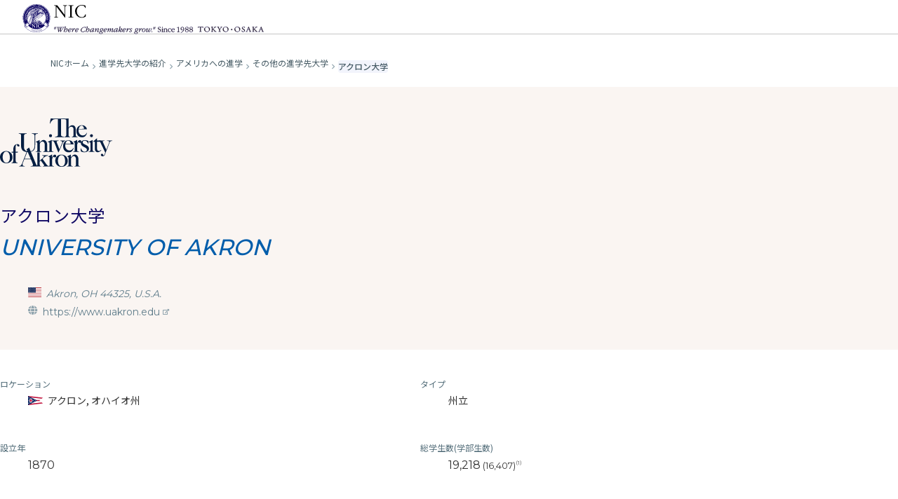

--- FILE ---
content_type: text/html
request_url: https://www.nicuc.ac.jp/abroad2/usa/univ/uakron.html
body_size: 203385
content:
<!DOCTYPE html>
<html lang="ja">
  <head prefix="og: http://ogp.me/ns# fb: http://ogp.me/ns/fb# article: http://ogp.me/ns/article#">
    <meta charset="utf-8"><!-- Google Tag Manager -->
<script>
(function(w, d, s, l, i) {
  w[l] = w[l] || [];
  w[l].push({
    'gtm.start': new Date().getTime(),
    event: 'gtm.js'
  });
  var f = d.getElementsByTagName(s)[0],
    j = d.createElement(s),
    dl = l != 'dataLayer' ? '&l=' + l : '';
  j.async = true;
  j.src =
    'https://www.googletagmanager.com/gtm.js?id=' + i + dl;
  f.parentNode.insertBefore(j, f);
})(window, document, 'script', 'dataLayer', 'GTM-5PDZVX6');
</script>
<meta name="google-site-verification" content="LlwqNZmjR9vOIXrhCkqVmEgQc1p4k4LcOSFQAs_spYE" />    <meta name="viewport" content="width=device-width, minimum-scale=1, initial-scale=1">
    <meta name="format-detection" content="telephone=no"><link rel="preconnect" href="https://fonts.googleapis.com">
<link rel="preconnect" href="https://fonts.gstatic.com" crossorigin>
<link rel="preload" href="/assets/fonts/material-icons/MaterialIcons-Regular.woff2" as="font" type="font/woff2" crossorigin>
<link rel="preload" href="/assets/fonts/fontawesome5/fa-regular-400.woff2" as="font" type="font/woff2" crossorigin>
<link rel="preload" href="/assets/fonts/fontawesome5/fa-solid-900.woff2" as="font" type="font/woff2" crossorigin>
<link rel="preload" href="/assets/fonts/fontawesome5/fa-brands-400.woff2" as="font" type="font/woff2" crossorigin>
<title>アクロン大学 - アメリカの進学先大学の紹介 - NIC International College in Japan</title>
<meta name="description" content="アメリカ・オハイオ州にあるアクロン大学（University of Akron）の概要、学費などを掲載しております。本気で、アクロン大学を含むアメリカの大学への進学・留学を考えるなら、NICでの1年間の学習がとても重要です。"><meta property="og:title" content="アクロン大学 - アメリカの進学先大学の紹介 - NIC International College in Japan">
<meta property="og:description" content="アメリカ・オハイオ州にあるアクロン大学（University of Akron）の概要、学費などを掲載しております。本気で、アクロン大学を含むアメリカの大学への進学・留学を考えるなら、NICでの1年間の学習がとても重要です。">
<meta property="og:site_name" content="NIC International College in Japan">
<meta property="og:locale" content="ja_JP">
<meta property="og:type" content="article">
<meta property="og:url" content="https://www.nicuc.ac.jp/abroad2/usa/univ/uakron.html">
<meta property="fb:admins" content="10150324970845546">    <meta property="og:image" content="https://www.nicuc.ac.jp/images/og.jpg"><link rel="canonical" href="https://www.nicuc.ac.jp/abroad2/usa/univ/uakron.html">    <meta name="author" content="NIC International College in Japan"><meta name="referrer" content="origin-when-cross-origin">
<meta name="robots" content="index, follow">
<meta name="googlebot" content="index, follow">
<meta name="x-dns-prefetch-control" content="off"><link rel="stylesheet" href="/assets/css/main-site-ae1df8aae3.build.css">
<script src="/assets/js/main_site-ed6a7afe30.build.js" defer></script>
<script src="/assets/js/libs/defer.min.js"></script><link rel="icon" type="image/svg+xml" href="/assets/images/favicons/favicon.svg">
<link rel="shortcut icon" type="image/x-icon" href="/assets/images/favicons/favicon.ico">
<link rel="apple-touch-icon" href="/assets/images/favicons/apple-touch-icon-180x180.png">
<link rel="icon alternate" type="image/png" href="/assets/images/favicons/icon-192x192.png">
<!-- Facebook Pixel Code -->
<script>
! function(f, b, e, v, n, t, s) {
  if (f.fbq) return;
  n = f.fbq = function() {
    n.callMethod ?
      n.callMethod.apply(n, arguments) : n.queue.push(arguments)
  };
  if (!f._fbq) f._fbq = n;
  n.push = n;
  n.loaded = !0;
  n.version = '2.0';
  n.queue = [];
  t = b.createElement(e);
  t.async = !0;
  t.src = v;
  s = b.getElementsByTagName(e)[0];
  s.parentNode.insertBefore(t, s)
}(window, document, 'script',
  'https://connect.facebook.net/en_US/fbevents.js');
fbq('init', '273129130188228');
fbq('track', 'PageView');
</script>
<noscript><img height="1" width="1" style="display:none" src="https://www.facebook.com/tr?id=273129130188228&ev=PageView&noscript=1" /></noscript>
<!-- End Facebook Pixel Code -->
<!-- Facebook Pixel Code -->
<script>
! function(f, b, e, v, n, t, s) {
  if (f.fbq) return;
  n = f.fbq = function() {
    n.callMethod ?
      n.callMethod.apply(n, arguments) : n.queue.push(arguments)
  };
  if (!f._fbq) f._fbq = n;
  n.push = n;
  n.loaded = !0;
  n.version = '2.0';
  n.queue = [];
  t = b.createElement(e);
  t.async = !0;
  t.src = v;
  s = b.getElementsByTagName(e)[0];
  s.parentNode.insertBefore(t, s)
}(window, document, 'script',
  'https://connect.facebook.net/en_US/fbevents.js');
fbq('init', '2503972403026167');
fbq('track', 'PageView');
</script>
<noscript><img height="1" width="1" style="display:none" src="https://www.facebook.com/tr?id=2503972403026167&ev=PageView&noscript=1" /></noscript>
<!-- End Facebook Pixel Code -->

<!-- facebook認証用メタタグ on20210316 -->
<meta name="facebook-domain-verification" content="ypyjqpoxs0a08646ns9kb5449xvux9" /><!-- TETORI tag www.nicuc.ac.jp www.syutsugan.net www.school-go.info -->
<script>
(function(w, d, s, u) {
  // TAG VERSION 1.00
  if (w._wsq_init_flg) {
    return false;
  }
  w._wsq_init_flg = true;
  _wsq = w._wsq || (_wsq = []);
  _wsq.push(['init', u, 2712]);
  _wsq.push(['domain', 'www.nicuc.ac.jp']);
  _wsq.push(['domain', 'www.syutsugan.net']);
  _wsq.push(['domain', 'www.school-go.info']);
  var a = d.createElement(s);
  a.async = 1;
  a.charset = 'UTF-8';
  a.src = 'https://cdn.' + u + '/share/js/tracking.js';
  var b = d.getElementsByTagName(s)[0];
  b.parentNode.insertBefore(a, b);
})(window, document, 'script', 'tetori.link');
</script>  </head>
  <body class="body--abroad body--abroad-usa-univ-uakron" id="abroad"><!-- Google Tag Manager (noscript) -->
<noscript><iframe src="https://www.googletagmanager.com/ns.html?id=GTM-5PDZVX6" height="0" width="0" style="display:none;visibility:hidden"></iframe></noscript>
<!-- End Google Tag Manager (noscript) -->
    <div class="frame" id="container">
      <header class="header header--no-hero" id="header" data-scroll-header><div class="header-top">
  <div class="header-top__wrapper">
    <div class="header-menubar">
  <div class="header-menubar__wrapper">
    <ul class="header-menubar__list">
      <li><a href="/tokyo/">東京校</a></li>
      <li><a href="/osaka/">大阪校</a></li>
      <li><a href="/hs/">高校部</a></li>
      <li><a href="/lp/jr/">中学部</a></li>
      <li><a href="/blog/">大学留学ブログ</a></li>
      <li><a href="/news/">NICニュース</a></li>
      <li><a href="/alumni/">共歩会</a></li>
      <li><a href="/en/">English</a></li>
    </ul>
    <ul class="header-menubar__btn-list">
      <li><a class="header-menubar__btn-list-anchor header-menubar__btn-list-anchor--opencampus" href="/opencampus/">オープンキャンパス</a></li>
      <li><a class="header-menubar__btn-list-anchor header-menubar__btn-list-anchor--brochure" href="https://www.school-go.info/3d126cf/nic/form.php?fno=1&fsno=1&openExternalBrowser=1">資料請求</a></li>
      <li><a class="header-menubar__btn-list-anchor header-menubar__btn-list-anchor--webapply" href="https://www.syutsugan.net/nic">ネット出願</a></li>
      <li><a class="header-menubar__btn-list-anchor header-menubar__btn-list-anchor--map" href="/map/">交通アクセス</a></li>
    </ul>
  </div>
</div>  </div>
</div>
<div class="header-main" id="js-header">
  <div class="header-main__wrapper header-main__wrapper--home" id="header__inner">
    <div class="header__logo">
      <a class="logo-wrapper logo-wrapper--header" href="/">
        <span class="logo-mark">
  <svg class="logo-mark-svg" version="1.1" xmlns="http://www.w3.org/2000/svg" xmlns:xlink="http://www.w3.org/1999/xlink" viewBox="0 0 283.823 290.453">
  <circle class="bg" cx="142.156" cy="141.67" r="141.666"></circle>
  <path class="bg" d="M267.745,224.209c-1.436,2.684-20.544,25.868-51.7,43.486-20.235,11.452-45.744,20.394-74.138,20.394A158.79,158.79,0,0,1,21.953,233.525s-3.036-2.877-3.842-5.531a.79.79,0,0,0,.328-.032,3.923,3.923,0,0,0,.551,1.073c.146.218.516.3.659.561.2.394.328.955.687,1.194a3.794,3.794,0,0,0,.879.37c-.213-1.367-3.037-3.2-2.73-4.761.489.183.874,1.06,1.164,1.524.437.727,1.093,1.267,1.566,1.943.125.177.155.473.322.6.223.17,1.376.711.7-.09a13.531,13.531,0,0,1-1.482-1.85c-.332-.613-1.99-2.349-1.434-3.145h.188a12.887,12.887,0,0,0,.83,1.805c.1.175.431.237.556.415.239.352.38.764.645,1.113.223.275.681.477.878.779.094.146.052.332.146.467.188.3.7.422.92.7.166.209.182.47.375.645a10.714,10.714,0,0,1,1.482,1.383c.108.166.123.343.274.468a10.59,10.59,0,0,1,1.524,1.529c.067-.033.234-.147.234-.147a2.56,2.56,0,0,1-.5-.5,23.291,23.291,0,0,0-2.043-2.5c-.2-.228-.557-.364-.739-.6-.141-.178-.15-.416-.275-.6-.2-.294-.7-.451-.88-.732-.071-.121-.025-.26-.1-.374-.238-.4-.9-.926-1.2-1.347-.119-.172-.1-.369-.234-.556-.056-.084-.187-.063-.27-.134a2,2,0,0,1-.7-1.717c.53-.139.576.022.785.468.109.229.338.3.462.5a10.51,10.51,0,0,0,.972,1.521c.094.11.3.12.374.234.089.168.033.329.131.465.082.114.317.165.374.279.051.09-.006.271.051.369s.282.11.364.183a5.539,5.539,0,0,1,.556.883c.089.121.266.132.376.229.43.406.893.906,1.293,1.341.225.25.3.573.5.833.171.217.5.321.7.514.706.68,1.159,1.513,2.079,1.992-1.158-1.851-2.89-3.162-4.111-4.956-.183-.275-.557-.4-.75-.651-.27-.372-.379-.84-.685-1.193-.365-.437-.937-.789-1.254-1.259-.166-.25-.014-.332-.088-.643a7.161,7.161,0,0,0-.266-.852,28.106,28.106,0,0,1,2.22,1.965,56.952,56.952,0,0,1,5.938,7.161c4.563,5.932,9.5,8.031,12.918,4.622.684-.688,9.926-10.435,14.89-15.667a117.056,117.056,0,0,0,168.458-2.174l15.055,14.114c2.744,2.454,5.2,2.831,9.189-.7,2.086-1.84,8.09-8.9,11.646-12.326a1.287,1.287,0,0,0,.056.26c-.519.436-.53.759-.924,1.243-.2.25-.765.555-.921.837a8.045,8.045,0,0,1-.7,1.247c-.379.427-1.2.957-1.523,1.385-.348.466-.544.955-.878,1.434-.308.436-1.061.861-1.347,1.34-.187.332-.11.436-.462.61l.052.128c.613-.157,1.048-.879,1.481-1.383a25.033,25.033,0,0,0,1.986-1.991c.453-.7,1.04-1.211,1.523-1.846.114-.16.114-.353.234-.508.364-.509,1.065-.878,1.393-1.394.082-.134.057-.307.13-.456a31.613,31.613,0,0,1,2.225-2.8,7.124,7.124,0,0,1,.863-.429c-.119.605-.634.745-.916,1.234a10.845,10.845,0,0,1-1.008,1.434c-.145.183-.431.308-.556.5-.3.468-.482.862-.79,1.3-.181.254-.588.477-.738.743-.11.172-.031.379-.141.546-.213.343-.728.53-.973.885a12.682,12.682,0,0,1-1.8,2.176c-.125.11-1.117,1.285-.187.781a12.357,12.357,0,0,0,1.149-1.113c.092-.119.053-.28.14-.41.2-.288.624-.49.842-.789A32.481,32.481,0,0,1,263.4,224.6c.233-.255.244-.65.466-.932.183-.228.656-.431.828-.739.424-.737.888-1.3,1.347-2.031.1-.166.347-.231.462-.372a1.956,1.956,0,0,0,.141-.383,2.545,2.545,0,0,1,.82-.033c.053.185-.14.309-.365.506a7.376,7.376,0,0,0-.971,1.394c-.38.529-.987.972-1.34,1.522-.1.157-.086.359-.184.511-.119.176-.374.259-.509.416-.279.332-.436.7-.7,1.06-.273.381-.718.656-1.021,1.019-.124.156-.113.317-.233.511-.165.284-.556.425-.738.695a14.1,14.1,0,0,1-.88,1.29,4.729,4.729,0,0,0-1.06,1.388c1-.4,1.488-1.294,2.134-2.075.341-.425.819-.764,1.151-1.206.1-.136.086-.327.184-.457.113-.146.388-.219.514-.375,1.342-1.736,2.608-3.479,3.971-5.186a3.555,3.555,0,0,0,.557-.738.438.438,0,0,0,.156.009l.134.132a.881.881,0,0,1,.124.648,20.5,20.5,0,0,1-1.749,2.079c-.449.581-.786,1.206-1.213,1.809a10.353,10.353,0,0,1-.973,1.153c-.1.084-.238.042-.321.14-.167.205-.125.489-.271.738-.186.292-.722.46-.929.739-.406.557-.671,1.144-1.113,1.67a20.022,20.022,0,0,1-1.851,1.756c-.406.364-.613.962-1.009,1.342-.093-.063.042.136.042.136a8.25,8.25,0,0,0,2.261-2.176c.484-.539,1.139-.945,1.576-1.526,1.153-1.519,2.3-2.969,3.465-4.488.152-.19.476-.281.611-.462s.108-.433.228-.6c.135-.193.431-.329.555-.5.183-.293.136-.623.365-.842s.233-.021.467,0A7.945,7.945,0,0,1,267.745,224.209Z"></path>
  <path class="a" d="M179.273,128.588c-.2.2-.433.216-.693.374-.161.1-.14.39-.28.507-.171.146-.472.146-.644.281-.218.158-.224.466-.416.647-.376.363-.821.621-1.2.969-.125.11-.119.366-.233.465s-.233.008-.417.092c-.166.067-.213.332-.322.465a2.329,2.329,0,0,1-.7.454c-.2.125-.2.359-.323.565a7.368,7.368,0,0,1-.738.741c-.655.636-1.388,1.2-1.991,1.889-.119.133-.431.19-.509.323-.146.23-.079.415-.281.556.165-.107.29-.075.515-.182.612-.317,1.04-1.072,1.569-1.476a5.105,5.105,0,0,0,.7-.515c.115-.133.139-.382.271-.507s.3-.079.467-.183c.338-.231.515-.76.827-1.017,1.153-.939,2.141-1.935,3.337-2.82.287-.219.437-.664.738-.878.115-.093.271-.093.369-.194s.109-.281.233-.365c.375-.257.708-.415,1.062-.695.167-.125.035-.215.141-.417a4.157,4.157,0,0,1,.926-.739c.341-.222.368-.347.28-.786A13.471,13.471,0,0,0,179.273,128.588Z"></path>
  <path class="a" d="M195.887,78.037a20.456,20.456,0,0,0,2.314.83c.212.074.378.414.593.464.119.024.174-.057.233-.05a3.2,3.2,0,0,1-.5-.7c-.379-.5-1.975-.814-2.635-1.063-.021.117-.151.316-.052.514Z"></path>
  <path class="a" d="M176.222,77.251c-.36-.052-.634.128-.973.042-.093-.027-.155-.209-.234-.235-.322-.082-.633.167-1.01.141-.591-.032-1.291-.273-1.808-.321-.863-.077-2.536.43-3.285.048-.108-.056-.227-.231-.374-.324a3.613,3.613,0,0,1-.323.738c-.089.151-.379.2-.457.366s-.006.431-.1.606c-.152.29-.3.173-.275.648,1.18,0,2.3-.194,3.56-.144a14.339,14.339,0,0,0,1.851.144,9.575,9.575,0,0,1,1.019-.144c1.342.058,3.734.465,5.095.465-.063-.2-.069-.473-.236-.556-.528-.247-.861.016-1.485-.039-.535-.061-1.549-.225-2.08-.283-.337-.044-.5.174-.832.089-.056-.007-.145-.173-.181-.18-.7-.2-1.186.249-1.81.141a7.333,7.333,0,0,0-1.381-.282c-.1.007-.323.215-.416.232a1.62,1.62,0,0,1-.7-.141c-.656-.091-1.035.324-1.617.141-.515-.16.322-.888.557-.921a7.9,7.9,0,0,1,1.06.091,18.714,18.714,0,0,1,3.519,0c.213.026.546-.131.827-.05.078.023.135.209.234.232a6.245,6.245,0,0,0,1.485,0,32.343,32.343,0,0,1,3.374.142c.168.024.35.2.463.232,1.046.266,2.058-.1,3.052.042.166.023.509.207.65.232.7.139,1.175-.017,1.851.139.1.027.187.207.271.231.815.227,1.443.019,2.182.235.192.049.431.266.6.323a14.823,14.823,0,0,0,1.7.18c.3.061.843.26,1.166.367.577.208,1.3.232,1.8.465.068-.141.156-.3.235-.465-1.25-.158-2.49-.794-3.608-1.011-.416-.082-.718.125-1.113,0-.073-.025-.135-.2-.233-.234a7.624,7.624,0,0,0-1.427-.321,10.888,10.888,0,0,1-1.432-.05c-.183-.033-.377-.29-.557-.326-.431-.073-.816.117-1.305,0a21.2,21.2,0,0,0-2.4-.413c-.378-.032-.893.106-1.342.05-.148-.027-.5-.215-.607-.233A29.442,29.442,0,0,0,176.222,77.251Z"></path>
  <path class="a" d="M177.339,56.5c-.057-.306-.11-1.426-.644-1.385a.567.567,0,0,0-.375.232C176.028,55.818,176.99,56.318,177.339,56.5Z"></path>
  <path class="a" d="M162.675,58.346c.836-.09.539-1.541.6-2.3-.233-.073-.462-.307-.738-.281-.109.008-.2.1-.281.139C162.347,56.506,162.139,58.415,162.675,58.346Z"></path>
  <path class="a" d="M168.045,58.861c.239-.063,1.282-3.016-.054-2.684C167.338,56.341,167.144,59.088,168.045,58.861Z"></path>
  <path class="a" d="M164.566,59.781c1.223.243,1.227-2.4.879-3.142a3.978,3.978,0,0,1-.921-.091,1.5,1.5,0,0,0-.046.322,5.091,5.091,0,0,1,.141,1.2C164.576,58.38,163.9,59.659,164.566,59.781Z"></path>
  <path class="a" d="M170.81,58.952c.084-.762.383-1.319.468-2.03a3.133,3.133,0,0,0-.971-.192,3.361,3.361,0,0,0-.324,1.616C170.139,59.028,170.155,59.1,170.81,58.952Z"></path>
  <path class="a" d="M174.974,58.812c.167-.031.747.026.882-.182.2-.314.229-1.419,0-1.575-.207-.141-.68-.109-.924-.185a6.315,6.315,0,0,0-.047,1.163A4.118,4.118,0,0,0,174.974,58.812Z"></path>
  <path class="a" d="M177.432,58.68l.183-.05a5.173,5.173,0,0,1,0-.647.734.734,0,0,0-.093-.648C177.059,57.658,177.381,58.1,177.432,58.68Z"></path>
  <path class="a" d="M173.539,57.658c-.2-.016-.67.093-1.01.093-.16.407-.587.656-.05.929-.322.15-.458.272-.417.688.022.125,0,.53.095.556C172.936,60.123,174.36,57.7,173.539,57.658Z"></path>
  <path class="a" d="M157.865,59.924c-.681.107-.323.679-.421,1.253-.082.479-.374.878.6.878a3.177,3.177,0,0,1,.416-.745c.123-.466-.1-.938.046-1.294A1.542,1.542,0,0,0,157.865,59.924Z"></path>
  <path class="a" d="M170.166,74.82c.944.032,2.39-.269,3.426-.143a17.364,17.364,0,0,0,2.031.376c.53-.059,1.476.1,2.132,0a8.11,8.11,0,0,1,1.9-.092c.2.023.374.215.6.231a3.472,3.472,0,0,1,.877,0c.364.091.469.316,1.019.273-.213-.513-.2-.538-.878-.595-.41-.042-.88-.232-1.2-.284-.67-.1-1.133.141-1.809.052a13.523,13.523,0,0,0-2.495-.191,5.247,5.247,0,0,1-1.529,0c-.182-.05-.3-.281-.6-.273-.934.022-2.12.09-3.284.09A1.569,1.569,0,0,0,170.166,74.82Z"></path>
  <path class="a" d="M183.952,75.929c.37.078.8-.2,1.252-.09.1.027.214.208.324.231a8.3,8.3,0,0,0,.878.091c.305.027.44-.2.79-.091.1.026.2.251.321.275s.2-.067.365-.04a4.13,4.13,0,0,1,.6.272c.3.075.494-.065.789-.05.348.024.821.24,1.112.285.235.031.391-.125.647-.052.092.033.191.243.325.282.3.073.478.008.733.091.053.016.11.133.234.092.141-.05-.016-.458-.046-.507l-.188-.232c-.056-.016-.363.057-.5.041a6.752,6.752,0,0,1-.966-.321c-.732-.178-1.57-.1-2.407-.235-.384-.05-.9-.3-1.254-.363-.515-.1-.9.107-1.292.042-.215-.034-.5-.333-.739-.367-.709-.116-1.186-.083-1.811-.23l-.181.18A2.714,2.714,0,0,0,183.952,75.929Z"></path>
  <path class="a" d="M171.88,76.252a3.441,3.441,0,0,1,.458-.182c.332-.008.581.216,1.071.182a6.306,6.306,0,0,1,1.747.093c-.114-.325-.322-.306-.5-.646-1.092,0-1.782-.083-2.771-.049-.363.014-.986.084-1.34.1l-.193-.05c-.811,0-1.033-.167-.92.553A10.838,10.838,0,0,0,171.88,76.252Z"></path>
  <path class="a" d="M178.4,76.345c-.1-.346-.042-.4-.464-.463a6.559,6.559,0,0,1-.738.047,5.135,5.135,0,0,1-1.434-.279c-.24.232-.218.279-.141.6a10.625,10.625,0,0,1,2.828.234C178.435,76.429,178.482,76.329,178.4,76.345Z"></path>
  <path class="a" d="M194.591,77.732c.164-.366.126-.416-.325-.507a2.544,2.544,0,0,1-.922-.325C193.157,77.474,193.911,77.656,194.591,77.732Z"></path>
  <path class="a" d="M181.6,79.72c.181.034.445-.091.685-.041a27.083,27.083,0,0,0,4.264.689c-.276-.88-.5-.463-1.3-.689a6.059,6.059,0,0,0-.924,0c-.174-.031-1-.432-1.151-.463-.3-.075-.628.058-.931,0-.416-.083-1.169-.059-1.71-.182a5.3,5.3,0,0,0-.744-.285c-.176.285-.125.335-.041.7C180.389,79.247,181.04,79.629,181.6,79.72Z"></path>
  <path class="a" d="M184.788,81.206c-.233-.032-.432.065-.607.042-.132-.017-.282-.207-.411-.234-.432-.083-.78.042-1.206-.041-.2-.042-.515-.282-.74-.322-.919-.167-1.772.149-2.594-.05-.067-.019-.165-.166-.222-.183-.249-.067-.551.066-.79,0-.062-.016-.141-.172-.187-.191-.26-.065-1.3-.091-1.572-.133a2.656,2.656,0,0,0-.836.133c-.207.034-.342-.117-.5-.133-.608-.06-1.335.16-2.031.133a5.008,5.008,0,0,1-1.165-.091c-.207-.076-.375-.266-.686-.274a3.672,3.672,0,0,0-.748.183c-.532.1-1.087-.058-1.524,0a3.045,3.045,0,0,1-1.347.182c-.338-.075-.541-.521-.779-.739-.307.218-.224.357-.42.7-.127.216-.484.348-.652.556l.094.139c.589.057.963-.264,1.524-.321.467-.06.847.281,1.4.131l.182-.18a17.007,17.007,0,0,1,2.817-.054c.416.117.323.243,1.019.194a1.6,1.6,0,0,1,.33.04c.653-.3,1.516.059,2.357-.09.109-.019.211-.166.417-.144.318.043.89.335,1.206.375.592.076,1.259-.118,1.845,0,.1.018.22.209.327.231.8.194,1.539-.038,2.4.092.249.034.836.234,1.06.282a8.652,8.652,0,0,1,.972.093c.109.031.208.2.332.233.338.072.744-.061,1.1,0,.207.025.364.231.515.274.513.13.768.056,1.292.182.072.015.157.165.236.189.53.125.939.01,1.469.091.869.125,1.71.518,2.507.647,1.148.192,1.846.605,2.964.688.016-.074.05-.214.087-.363a15.982,15.982,0,0,0-3.976-.972c-.427-.091-.875-.44-1.347-.5a15.35,15.35,0,0,1-1.669-.1A20.631,20.631,0,0,0,184.788,81.206Z"></path>
  <path class="a" d="M196.583,84.531a1.809,1.809,0,0,0,.182.375c.291.2.557.131.977.23.381.084.584.433,1.062.557a4.667,4.667,0,0,1,.233-.515,16.551,16.551,0,0,0-3.608-1.244C194.415,84.119,195.934,84.857,196.583,84.531Z"></path>
  <path class="a" d="M200.332,95.131a3.222,3.222,0,0,0,2.676,1.011c.151-.008.531-.172.7-.183.488-.03.847-.015,1.113-.374a1.191,1.191,0,0,0,.18-.916c-.125.107-.207.321-.321.412-.078.058-.183,0-.276.05-.214.1-.436.424-.7.506a2.929,2.929,0,0,1-3.427-1.253c-.125-.191-.254-.6-.6-.556-.171.026.079.614.141.789C199.926,94.915,200.128,94.941,200.332,95.131Z"></path>
  <path class="a" d="M139.219,106.552a1.529,1.529,0,0,0-.743.787,6.729,6.729,0,0,1-.833-.049c-.114-.024-.373-.3-.463-.322-.389-.084-.935.1-1.387,0-.1-.026-.243-.217-.5-.133s-.456.42-.6.645c-.326.465-.508.218-.6.972.307-.083.42-.291.644-.325.406-.074.375.291.6.365a2.429,2.429,0,0,0,.7,0s.082-.108.181-.089c.251.041.3.378.375.644-.333.158-.457.135-.556.555.349.092.608-.162.92-.09.11.019.15.226.233.276a2.063,2.063,0,0,0,.375.141,12.639,12.639,0,0,0-.094,2.13c.916.273,2.117-.507.833-1.112a5.4,5.4,0,0,0,.644-1.485c-.312-.2-.878-.77-.557-1.293S139.593,107.24,139.219,106.552Z"></path>
  <path class="a" d="M134.774,110.3a5.72,5.72,0,0,0-1.616-.231c-.3.042-.318.439-.418.688-.014-.075-.046.05-.046.05.1.2.046.316.281.373.656.149,1.294-.041,1.757.184-.088.354-.031.564-.1.926-.026.143-1.48,1.8.469,1.295.181-.05.286-.307.411-.413.222-.2.54-.309.654-.606a23.99,23.99,0,0,0-.462-2.455A3.175,3.175,0,0,1,134.774,110.3Z"></path>
  <path class="a" d="M128.114,116.546c-.706-.382-.852.927-1.522-.324a2.387,2.387,0,0,0-1.253,1.152c-.119.4-.458.9-.276,1.254.224.439,1.227-.472,1.851-.19a.394.394,0,0,1,.183.515c-.1.172-.406.239-.364.553.046.408.628-.121,1.149,0-.183.614-.364.625.051,1.112a3.081,3.081,0,0,1,.555,1.982c.1.035.1.116.277.1.588-.065.353-2.354.5-3.01a8.088,8.088,0,0,0,.141-1.112,5.941,5.941,0,0,0-.973-.556C128.479,117.59,128.474,116.737,128.114,116.546Z"></path>
  <path class="a" d="M127.055,121.914c.03-.125.1-.291.129-.424a2.329,2.329,0,0,1-.451-.363c-.251.08-.4.172-.65.04-.215-.109-.323-.483-.422-.688-.488.238-1.024-.367-1.528-.607-.183.133-.251.33-.416.463a5.115,5.115,0,0,1-1.382.648v.465c.524.015.9-.382,1.615-.183.614.168-.249,1.129.5.78a1.789,1.789,0,0,1,.608-.226,2.947,2.947,0,0,1,.234,1.015c-.025.224-.177.389-.14.695.006.107.13.25.088.462-.056.285-.206.4-.088.782a1.842,1.842,0,0,0,1.94-.782C127.392,123.28,126.873,122.471,127.055,121.914Z"></path>
  <path class="a" d="M123.353,122.558c-.556.523-1.565,1.3-1.3,2.448,0,.027.265.88.087.88a1.294,1.294,0,0,0,.14.463.408.408,0,0,0,.236,0c.124-.074.182-.375.182-.375a1.629,1.629,0,0,1,.1-.5c.12-.242.442-.382.51-.7.181-.929-.11-1.443.269-2.122C123.53,122.625,123.421,122.6,123.353,122.558Z"></path>
  <path class="a" d="M121.361,122.792c-.362-.008-.779.323-1.07.457a2.571,2.571,0,0,1,.105.836l.129.042a1.593,1.593,0,0,1,.141-.136c.223-.269.472-.279.972-.279C121.68,123.463,121.85,122.792,121.361,122.792Z"></path>
  <path class="a" d="M100.263,126.309c.076-.24-.006-.159-.141-.283a6.713,6.713,0,0,0-1.2.646,6.685,6.685,0,0,1-.235,2.729c-.071.209-.779,1.534-.181,1.484l.234-.141c.266-.382.109-1.06.322-1.476.041-.09.239-.157.282-.231a9.513,9.513,0,0,0,.326-1.435C99.758,127.236,100.148,126.7,100.263,126.309Z"></path>
  <path class="a" d="M121.456,146.289c-.219.114-.182.033-.281.273-.37.96.822-.232.926-.414-.047-.035-.183-.093-.229-.133C121.736,146.1,121.6,146.212,121.456,146.289Z"></path>
  <path class="a" d="M109.561,154.565c.044-.316.1-.695-.556-.558a3.492,3.492,0,0,0-.878.417,7.263,7.263,0,0,0-.416,1.766.926.926,0,0,0,.515,0c.54-.225.707-.789.779-1.483A3.609,3.609,0,0,1,109.561,154.565Z"></path>
  <path class="a" d="M110.118,156.415c.447.125.6-.235.838-.272a1.467,1.467,0,0,1,.825.231c.249-.807.76-1.11-.281-1.484-.124-.043-.186-.168-.363-.183-.671-.059-.572.364-.785.788C110.286,155.62,109.427,156.225,110.118,156.415Z"></path>
  <path class="a" d="M105.927,171.992c.2-.116.395-.229.594-.342a.022.022,0,0,1-.011-.017A2.846,2.846,0,0,0,105.927,171.992Z"></path>
  <path class="a" d="M104.946,174.26a2.842,2.842,0,0,0,.9-.416c-.125.042-.239.086-.368.143C105.31,174.07,105.128,174.158,104.946,174.26Z"></path>
  <path class="a" d="M112.525,79.538c-.166-.008-.411.2-.557.233a7.18,7.18,0,0,0-1.112.232c-.218.083-.446.356-.65.454a6.953,6.953,0,0,1-1.288.424c-.038.266-.105.384.141.508a.431.431,0,0,0,.321.09,5.794,5.794,0,0,0,2.079-.737c.193-.16.2-.465.416-.606.28-.182.529-.208.739-.457C112.582,79.605,112.629,79.538,112.525,79.538Z"></path>
  <path class="a" d="M109.754,81.994c-.145.016-.264.173-.374.225-.447.214-.915.222-.321.7.378-.256.857-.241,1.059-.7C109.967,82.119,110.134,81.926,109.754,81.994Z"></path>
  <path class="a" d="M104.983,85.552c-.3.033-.239.266-.417.372-.119.068-.338.027-.463.092a6.577,6.577,0,0,0-.738.646c-.2.141-.416.1-.644.233-.307.158-.51.572-.879.689-.161.051-.307-.016-.415.051-.068.031-.125.224-.193.273-.225.189-.521.207-.78.375-.275.172-.421.552-.7.735-.614.4-1.559.448-1.758,1.253a1.419,1.419,0,0,0,.827-.05c.275-.1.275-.3.468-.416.224-.141.473-.107.7-.23.141-.086.272-.282.417-.365.513-.325,1.091-.325,1.616-.648.084-.057.1-.279.182-.333.067-.031.208.027.281,0,.124-.031.2-.222.322-.273.344-.132.6-.074.92-.23l.051-.142c.459-.441-.03-.339.235-.831.114-.215,1.05-.515,1.3-.737C105.528,85.8,105.408,85.5,104.983,85.552Z"></path>
  <path class="a" d="M102.394,88.927c-.1.017-.161.15-.229.184-.281.141-.63.117-.879.282-.732.472-1.471,1.01-2.225,1.474-.458.292-.655.682-1.061.971a4.324,4.324,0,0,1-.7.283c-.306.148-.5.405-.832.556-.759.33-.223.788.556.462.374-.155.566-.545.92-.746.292-.154.817-.515,1.025-.6.223-.091.41-.023.6-.14.254-.167.436-.572.692-.738s.43-.083.737-.182.442-.355.884-.465c.161-.82-.042-.547.743-.839C102.975,89.308,102.866,88.843,102.394,88.927Z"></path>
  <path class="a" d="M258.149,221.189c-.542-.077-.452.4-.278.65C258.168,221.746,258.794,221.28,258.149,221.189Z"></path>
  <path class="a" d="M255.558,225.353c-.17.335-.04.35.277.469.125-.329.306-.427.42-.791l-.191-.094C255.882,225.073,255.668,225.157,255.558,225.353Z"></path>
  <path class="a" d="M254.234,221.891c.006.161.415-.032.463-.145C254.654,221.694,254.223,221.674,254.234,221.891Z"></path>
  <path class="a" d="M145.888,172.537s.755,1.053,1.5,2.24c.879,1.4,1.758,2.969,1.758,2.969a16.487,16.487,0,0,0,1.981-.272,13.287,13.287,0,0,0,1.908-.564s-1.982-1.37-3.852-2.522C147.489,173.36,145.888,172.537,145.888,172.537Z"></path>
  <path class="a" d="M153.691,172.7c-2.344-.666-4.543-1.1-4.543-1.1s1.352.82,2.921,1.851c1.815,1.193,3.889,2.613,3.889,2.613a22.31,22.31,0,0,0,2.136-.8,3.839,3.839,0,0,0,1.217-.781S156.4,173.468,153.691,172.7Z"></path>
  <path class="a" d="M156.571,171.1c2.491.779,5.183,1.733,5.183,1.733a6.93,6.93,0,0,0,.754-.815,3.562,3.562,0,0,0,.451-.778s-2.277-.49-4.619-.746c-2.533-.281-5.138-.34-5.138-.34S154.985,170.614,156.571,171.1Z"></path>
  <path class="a" d="M150.634,167.844s3.182.041,6.26.315c3.171.283,6.226.8,6.226.8a3.52,3.52,0,0,0-.586-1.3,5.409,5.409,0,0,0-1.144-1.01,50.866,50.866,0,0,0-5.292.3C153.394,167.239,150.634,167.844,150.634,167.844Z"></path>
  <path class="a" d="M147.235,166.549a37.034,37.034,0,0,1,5.1-1.449,42.7,42.7,0,0,1,5.677-.656s-.915-.367-1.991-.73c-.958-.323-2.085-.656-2.085-.656a16.691,16.691,0,0,0-4.476,1.66A5.993,5.993,0,0,0,147.235,166.549Z"></path>
  <path class="a" d="M146.336,164.061a26.489,26.489,0,0,1,3.119-2s-1.8-.232-3.426-.341c-1.352-.091-2.662-.072-2.662-.072l.027,4.965A36.683,36.683,0,0,1,146.336,164.061Z"></path>
  <path class="a" d="M135.3,162.219a35.927,35.927,0,0,1,3.629,2.384,11.053,11.053,0,0,1,2.241,2.271v-5.3s-2.381.084-3.973.257A7.75,7.75,0,0,0,135.3,162.219Z"></path>
  <path class="a" d="M134.161,164.146a1.423,1.423,0,0,0-.5.182c-.073.048.291.324.234.4-.041.058-.556-.023-.556-.023l-.213.761a14.127,14.127,0,0,1,1.783.339c1.268.325,2.745.813,2.745.813a19.624,19.624,0,0,0-1.778-1.451A15.337,15.337,0,0,0,134.161,164.146Z"></path>
  <path class="a" d="M134.186,171.941l.031.44a3.414,3.414,0,0,1,.573-.432c.369-.2.779-.381.779-.381s-.617.107-1.023.216A1.025,1.025,0,0,0,134.186,171.941Z"></path>
  <path class="a" d="M137.908,178a14.574,14.574,0,0,0,1.555.158c.822.038,1.663-.016,1.663-.016l.043-5.225S140,174.62,139.1,176.039C138.4,177.115,137.908,178,137.908,178Z"></path>
  <path class="a" d="M143.367,173.067v5.043a9.946,9.946,0,0,0,1.528.1,14.12,14.12,0,0,0,1.8-.191s-.868-1.436-1.72-2.7C144.163,174.116,143.367,173.067,143.367,173.067Z"></path>
  <path class="a" d="M162.156,175.524a8.3,8.3,0,0,1-1.6,1.121c-.926.521-2.427,1.143-2.427,1.143a91.917,91.917,0,0,1,7.048,6.3c3.728,3.659,8.131,8.976,8.131,8.976s3.426-1.684,5.521-3.054a17.6,17.6,0,0,0,3.534-2.927s-5.219-3.847-10.558-6.909A86.266,86.266,0,0,0,162.156,175.524Z"></path>
  <path class="a" d="M178.156,176.1a91.435,91.435,0,0,0-12.768-4.5,6.789,6.789,0,0,1-.406.972,11.412,11.412,0,0,1-.89,1.344,40.962,40.962,0,0,1,7.949,3.582c5.314,3.052,11.717,7.7,11.717,7.7a8.981,8.981,0,0,0,1-2.56,9.555,9.555,0,0,0,.011-3A40.571,40.571,0,0,0,178.156,176.1Z"></path>
  <path class="a" d="M165.527,169.419a52.055,52.055,0,0,1,7.929,2.208,98.248,98.248,0,0,1,9.142,4.038,21.085,21.085,0,0,0-7.474-5.637c-6.868-3.327-10.474-3.062-10.474-3.062a3.853,3.853,0,0,1,.622,1.052A4.966,4.966,0,0,1,165.527,169.419Z"></path>
  <path class="a" d="M193.438,186.373c-2.964-2.721-6.3-5.157-6.3-5.157a9.282,9.282,0,0,1-.339,2.776,13.609,13.609,0,0,1-1.237,2.731,69.305,69.305,0,0,1,6.164,5.488c3.292,3.327,6.609,7.416,6.609,7.416a13.79,13.79,0,0,0,.9-4.262,10.23,10.23,0,0,0-.768-3.744A64.528,64.528,0,0,0,193.438,186.373Z"></path>
  <path class="a" d="M103.225,59.185c.421-.157.748-.672,1.111-.877.168-.1.334-.017.557-.095.391-.132.853-.521,1.253-.646.894-.3,2.006-.287,2.859-.6.054-.4.069-.665-.5-.557-.25.051-.489.323-.7.373-.655.166-.962.142-1.617.275-.233.049-.41.373-.6.421-.266.052-.333-.092-.556,0-.182.068-.323.389-.515.458-.26.1-.421.117-.6.189-.572.215-1.31.356-.972,1.062C103.1,59.193,103.1,59.228,103.225,59.185Z"></path>
  <path class="a" d="M116.83,58.256c-.37-.017-.823.723-.557.84C116.809,59.326,117.359,58.291,116.83,58.256Z"></path>
  <path class="a" d="M85.831,69.362c.2-.147.493-.139.691-.283.39-.255.728-.72,1.113-.97.182-.106.389-.075.556-.182.078-.049.141-.251.229-.272.109-.042.275.041.374,0s.089-.275.182-.333c.11-.057.24,0,.374-.041.209-.067.3-.3.463-.374s.4-.05.557-.133c.374-.217.67-.629,1.013-.878a18.777,18.777,0,0,1,1.809-1.069c.14-.084.286-.416.453-.458a1.622,1.622,0,0,1,.654.042,1.244,1.244,0,0,1,0,.374c-.083.131-.519.29-.654.414a17.677,17.677,0,0,1-1.8,1.618c-.421.3-.947.786-1.342,1.019s-.368.231-.233.648c1.055,0,1.227-1.038,1.99-1.436.354-.191.573-.324.644.183a14.776,14.776,0,0,0-2.261,2.04c-.119.14-.134.44-.274.558-.24.18-.516.23-.749.413-.156.116-.224.339-.364.463-.167.134-.437.143-.6.274s-.224.367-.416.465c-.38.206-.338.232-.182.6.3-.059.645-.059.78-.275.047-.073.026-.265.1-.322.1-.094.3-.057.416-.14.282-.2.438-.565.686-.791a3.626,3.626,0,0,1,1.02-.5c.358-.165.524-.755.841-.969.639-.449,1.341-.708,1.982-1.162l.1-.094c.057-.114,0-.254.042-.412a4.823,4.823,0,0,1,.5-.88c-.145-.241-.556-.515-.223-.828.126-.133.265-.058.458-.141.514-.241.733-.772,1.394-.923a4.824,4.824,0,0,1-.095-1.069c.578-.2.5-.63.833-.789.191-.089.5-.016.649-.13.214-.185.214-.7.462-.84h.141c.531-.125.7.019.78.466a6.334,6.334,0,0,0,1.575-.183c.161-.042.457-.3.608-.324.171-.042.494.117.738.041.285-.089.13-.893.411-1.11.364-.282.846-.241,1.294-.458.078-.042.166-.206.233-.23.168-.076,1.036-.18.6-.465a.59.59,0,0,0-.459-.091c-.181.033-.275.232-.415.273a10.292,10.292,0,0,0-1.3.325c-.265.115-.525.371-.779.515a5.463,5.463,0,0,0-.657.23c-.16.1-.291.35-.507.416-.163.05-.323-.011-.464.04-.213.085-.364.422-.6.466-.4.074-.391-.232-.411-.506a3.4,3.4,0,0,0-.843,0c-.264.05-.436.357-.644.462-.687.334-1.16.655-1.757,1.014-1.1.664-2.132,1.168-3.2,1.848-.071.049-.113.216-.181.284-.208.181-.515.24-.738.414-.39.29-.781.763-1.2,1.019-.349.21-.765.259-1.113.457-.91.514-1.774,1.119-2.688,1.626-.463.248-2.677,1.648-1.71,2.174C84.786,70.367,85.731,69.437,85.831,69.362Z"></path>
  <path class="a" d="M103.506,62.055a5.823,5.823,0,0,1-1.664.78,2.859,2.859,0,0,0,.141.607c.239-.019,1.231.04.738.371a7.617,7.617,0,0,1-1.294.6c-.469.181-.8.538-1.207.738-.348.175-.753.273-1.065.423.063.164.083.247.14.364a2.217,2.217,0,0,0,.968-.14,13.5,13.5,0,0,1,1.293-.549c.2-.064.433.035.65-.048.306-.118.172-.591.878-.738.048-.441-.2-1.152-.042-1.252.407-.274,1.015-.191,1.435-.415.281-.15.437-.625.687-.79s.53-.24.749-.365c.4-.24.192-.563-.282-.462a7.932,7.932,0,0,0-1.475.739C103.948,62,103.683,61.947,103.506,62.055Z"></path>
  <path class="a" d="M100.454,63.581c.068-.549.343-.969-.514-.878a4.811,4.811,0,0,0-1.851.828c-.2.108-.675.217-.785.415-.109.215-.219.805-.094.929.708-.233,1.044-.389,1.763-.647C99.42,64.064,99.872,63.564,100.454,63.581Z"></path>
  <path class="a" d="M137.14,68.805a3.937,3.937,0,0,1,.181.739c.614.144.973.05,1.155.648.13.405.125.348.462.283a13.65,13.65,0,0,0-.557-2.041c-.057-.126-.306-.192-.364-.325s0-.306-.052-.506-.28-.314-.368-.463a3.616,3.616,0,0,1-.136-.6c-.358-.97-1.226-1.65-.878-2.961a2.423,2.423,0,0,0-.645-.1c-.758,1.368.058,3.457.645,4.537C136.74,68.316,137,68.4,137.14,68.805Z"></path>
  <path class="a" d="M97.948,65.523a1.99,1.99,0,0,0-.5-.051c-.333.051-.848.222-1.2.283-.177.026-.344-.027-.468.041-.213.124-.2.856-.229,1.162l.229.04.093-.133C96.441,66.4,98.193,66.466,97.948,65.523Z"></path>
  <path class="a" d="M100.73,66.168c-.176.008-.333.208-.467.233-.163.034-.2-.082-.364-.051-.126.026-.188.233-.282.283-.25.118-.5.026-.738.141a7.638,7.638,0,0,0-.738.507,7.715,7.715,0,0,0-1.533.972c0,.048.129.413.139.5a6.2,6.2,0,0,0,1.072-.549c.38-.189.8-.2,1.154-.424a4.056,4.056,0,0,1,.967-.553c.166-.034.343.108.556.05.265-.077.28-.3.7-.374C101.161,66.617,101.218,66.137,100.73,66.168Z"></path>
  <path class="a" d="M98.646,68.341a7.025,7.025,0,0,0-2.08,1.2,4.981,4.981,0,0,1-.931.606c-.208.1-.7,1.036,0,.829.068-.015.125-.2.192-.232.391-.192.739-.241,1.113-.464.125-.076.2-.3.322-.365.093-.058,1.217-.548,1.243-.556.141-.035.322.041.468,0s.171-.322.269-.416a1.657,1.657,0,0,1,.287-.141C99.435,68.3,99.238,68.269,98.646,68.341Z"></path>
  <path class="a" d="M83.013,73.243a3.792,3.792,0,0,0,.687-.594c.041-.061.041-.243.093-.285a4.661,4.661,0,0,1,.515-.133c.6-.272,1.076-.881,1.663-1.2.39-.224.8-.205,1.248-.42.1-.045.183-.258.281-.325.7-.431,1.346-.671,2.08-1.06.29-.16.192-.5-.23-.466a7.656,7.656,0,0,0-2.406.979c-.2.108-.313.381-.515.506-.166.1-.374.074-.557.183-.082.058-.129.274-.223.322-.115.057-.28.007-.374.051a9.231,9.231,0,0,0-.879.646c-.224.141-.493.116-.7.272-.1.084-.146.308-.27.376a4.269,4.269,0,0,0-.791.371c-.234.177-.473.665-.645.78-.259.185-.732.208-.878.464a2.172,2.172,0,0,0-.145.515,1.2,1.2,0,0,0,.514.225A4.454,4.454,0,0,1,83.013,73.243Z"></path>
  <path class="a" d="M133.018,70.938c.249.189.523.206.738.412l.047.094a1.629,1.629,0,0,1,.326.688c.271.067.827.331.926,0,.125-.448-.146-.7-.228-.918-.183-.452-.235-1.265-.65-1.44s-.8-.105-1.159-.271c-.432.389-.214.506-.095,1.01C132.975,70.705,132.893,70.831,133.018,70.938Z"></path>
  <path class="a" d="M130.341,72.879l.129.089c.234.232.374.758.7.88a.639.639,0,0,0,.323,0,.881.881,0,0,0,.233-.786c-.067-.24-.546-.449-.7-.646-.109-.151-.082-.375-.182-.556-.14-.275-.567-.583-.7-.832-.261-.53-.043-.53-.5-.878l-.093-.1C127.554,69.646,129.981,72.68,130.341,72.879Z"></path>
  <path class="a" d="M97.393,70.38c-.474.333-1.036.55-1.524.881a7.741,7.741,0,0,1-1.154.871.731.731,0,0,0-.463.977l.182.042a2.728,2.728,0,0,0,.374-.23c.183-.1.338-.175.5-.272.225-.137.235-.087.464-.053.026.15.266.381.28.416.318-.176.271-.433.458-.74C96.764,71.891,98.365,70.9,97.393,70.38Z"></path>
  <path class="a" d="M127.7,75.465c.624.946.748-.5.65-1.06a9.2,9.2,0,0,0-.791-1.615c-.082-.2,0-.309-.087-.518-.052-.117-.261-.231-.287-.362-.047-.3.135-.341.235-.466a2.317,2.317,0,0,1-.277-.787s-.222-.034-.279-.049c-.772,1.192-.25,2.668.373,3.656C127.471,74.62,127.471,75.127,127.7,75.465Z"></path>
  <path class="a" d="M79.682,77.5c.155-.054.145-.3.229-.454a2.353,2.353,0,0,1,1.433-.972c.038-.273-.03.167.043-.05.082-.232-.027-.34.139-.462.234-.165.515-.083.79-.233.156-.084.239-.439.417-.546.379-.258.743-.352,1.16-.6.212-.14.727-.806.92-.931.082-.05.118.068.233,0,.108-.05.171-.258.281-.322.249-.167.524-.2.779-.366.323-.206.5-.565.977-.645l.042-.285a.674.674,0,0,0-.415-.139c-.421.058-.739.432-1.019.606-.436.272-.884.4-1.3.7-.146.1-.165.369-.322.453-.083.041-.2-.024-.281,0-.1.041-.181.3-.275.375-.281.222-.639.329-.931.556a8.8,8.8,0,0,1-1.149.919,13.608,13.608,0,0,0-1.756,1.345c-.147.113-.526.206-.6.374C78.823,77.308,79.116,77.714,79.682,77.5Z"></path>
  <path class="a" d="M124.648,75.425c.165.54.264,1.75.6,2.071.193.194.687.144,1.02.194.364-.923-.249-2.414-.515-3.243-.073-.243-.395-.384-.312-.787.015-.108.214-.266.271-.368-.168-.113.015-.257-.37-.23a9.3,9.3,0,0,0-1.014.181,9.971,9.971,0,0,0,0,1.669C124.356,75.076,124.6,75.268,124.648,75.425Z"></path>
  <path class="a" d="M129.55,73.436c-.333.057-.755.34-.464.786.059.077.271.058.324.133.254.364.3,1.064.738,1.2.207.067.489-.05.7,0,.114.033.171.239.323.23s.031-.262.051-.273C130.952,75.085,130.158,73.311,129.55,73.436Z"></path>
  <path class="a" d="M84.952,76.112c-.156.094-.311.042-.462.14-.2.126-.338.4-.557.508-.165.083-.358.041-.5.14-.105.061-.14.257-.235.325-.067.049-.114.016-.182.049-.317.141-.364.382-.608.557-.437.3-.576.257-.7.918.093.017.135.11.332.093.39-.034.525-.475.921-.6.035-.19.067-.307.093-.412.535-.125.681-.473,1.019-.606.14-.058.3.016.416-.05.088-.049.1-.249.182-.324.067-.05,1.014-.637,1.019-.645.1-.034.233.046.322,0,.162-.075.26-.409.468-.457.15-.042.354.031.5,0,.2-.061.3-.39.462-.466a4.968,4.968,0,0,1,.7-.14c.037-.416.026-.689-.463-.6-.192.035-.363.3-.556.369a4.5,4.5,0,0,0-.738.181c-.073.05-.114.232-.182.281-.333.226-.686.259-1.018.465C85.088,75.9,85.052,76.055,84.952,76.112Z"></path>
  <path class="a" d="M122.141,76.02c.136.3.069.858.324,1.022a3.271,3.271,0,0,0,1.579.042,5.416,5.416,0,0,0-.831-1.8l-.192-.19c-.017-.141.134-.174.1-.366l-.051-.089a.952.952,0,0,0-.276-.052c-.9-.024-1.493.242-1.066,1.064C121.815,75.805,122.069,75.839,122.141,76.02Z"></path>
  <path class="a" d="M84.349,75.053c-.54.015-1.18,1.07-.456,1.017C84.25,76.039,85.061,75.026,84.349,75.053Z"></path>
  <path class="a" d="M127.558,76.76c-.139.491.136.755.469,1.161.2.257.254.765.551.921,1.072.563.967-1.808.187-2.03A4.4,4.4,0,0,0,127.558,76.76Z"></path>
  <path class="a" d="M79.962,78.66l.089-.091c.233-.21,1.5-.988,1.528-1.112.058-.316-.12-.49-.375-.462-.2.014-.281.279-.415.371-.676.457-.921.406-1.394,1.112-.171.263-.488.263-.6.647C78.434,80.4,79.842,78.842,79.962,78.66Z"></path>
  <path class="a" d="M118.769,79.307c-.359-.223.488-2.166-.416-2.223-1.03-.058-.638,2.138-.088,2.313C118.478,79.473,118.67,79.331,118.769,79.307Z"></path>
  <path class="a" d="M124.741,79.076a3.21,3.21,0,0,0-.14-.65c-.125-.354-.245-.38-.651-.462C123.462,78.792,123.551,79.347,124.741,79.076Z"></path>
  <path class="a" d="M84.578,80.881c.167-.1.229-.321.374-.424.448-.279.905-.412,1.347-.686.062-.051.2-.248.27-.283.2-.074.411-.015.556-.091a.474.474,0,0,0,.094-.7,20.537,20.537,0,0,0-2.5,1.3,5.877,5.877,0,0,0-.692.321C83.586,80.685,83.949,81.265,84.578,80.881Z"></path>
  <path class="a" d="M123.535,81.063c-.114-.363-.489-.614-.644-.969a2.275,2.275,0,0,1-.053-1.11l-.181-.051c-.338.116-.827.109-1.114.233a4.038,4.038,0,0,0,1.207,2.727C123.462,82.5,123.779,81.852,123.535,81.063Z"></path>
  <path class="a" d="M75.283,80.6c.317-.082.806-1.063,0-.881C74.961,79.8,74.478,80.824,75.283,80.6Z"></path>
  <path class="a" d="M77.872,80.186a.493.493,0,0,0-.6-.466c-.572.051-.469.39-.417.791C77.342,80.632,77.976,80.807,77.872,80.186Z"></path>
  <path class="a" d="M120.618,82.589c.1.054.208-.007.281.054.1.07.068.279.235.321.92.2.27-.829.182-.97a3.909,3.909,0,0,1-.791-1.808,5.833,5.833,0,0,1-.737-.371c-.312.172-.267.238-.234.7l-.047.321A2.631,2.631,0,0,0,120.618,82.589Z"></path>
  <path class="a" d="M75.476,81.8c.042.242-.068.374.223.374l.967-.374a.362.362,0,0,0-.322-.646c-.282.068-.353.317-.826.375Z"></path>
  <path class="a" d="M77,82.54c-.91.236-1.258,1.435-.047.787.182-.1.432-.128.37.233-.057.339-.516.456-.656.7-.089.168-.057.343-.129.508-.266.563-.708.572-.609,1.484.525-.167.245-.34.556-.556.245-.166.552-.124.791-.28.529-.351.935-2.475,1.059-3.286.053-.308.168-.582-.274-.557C77.347,81.613,77.1,81.753,77,82.54Z"></path>
  <path class="a" d="M120.577,85.227c.2.186.447.523.739.6.561.157,1.352-.133.825-.648-.446-.437-1.091-.578-1.475-1.112a1.74,1.74,0,0,1-.27-.739c-.568-.122-.6-.355-1.024-.5C118.883,84.19,119.814,84.556,120.577,85.227Z"></path>
  <path class="a" d="M74.821,83.884c.115-.139.613-.962-.135-.787a1.011,1.011,0,0,0-.323.283,2.63,2.63,0,0,0,0,.454C74.556,83.869,74.629,83.861,74.821,83.884Z"></path>
  <path class="a" d="M71.208,85.268a1.508,1.508,0,0,1,1.112-.777c.037-.184.208-.524-.229-.467a4.921,4.921,0,0,0-1.064.467.8.8,0,0,0-.23.323C70.7,85.253,70.87,85.235,71.208,85.268Z"></path>
  <path class="a" d="M75.606,85.413c.036-.3.276-.866-.182-.882-.712-.025-.473.7-.282,1.021C75.336,85.493,75.439,85.478,75.606,85.413Z"></path>
  <path class="a" d="M73.252,85.734c.348-.332.934-.836-.094-.877l-.187.606S72.7,85.493,73.252,85.734Z"></path>
  <path class="a" d="M109.328,91.705c.358-.629,0-1.617.14-2.312.042-.2.292-.838.328-.97.14-.641.047-1.311.228-2.041.053-.2.317-.4.375-.6.1-.37.057-.455-.089-.605-.165.118-.442.292-.514.465a6.193,6.193,0,0,0-.235,1.667c-.03.29-.223.68-.275,1.02a8.337,8.337,0,0,1-.046,1.013c-.016.082-.166.146-.181.232a11.164,11.164,0,0,0-.184,2.13c.1.042.184.076.324.133Z"></path>
  <path class="a" d="M119.7,87.028c.728-.116.208-1.824-.7-1.565C118.478,85.6,118.944,87.151,119.7,87.028Z"></path>
  <path class="a" d="M69.592,87.218a2.878,2.878,0,0,1,.743-.739c.2-.1.353.008.509-.1.4-.266.041-.458.041-.458a1.658,1.658,0,0,0-.644-.049c-.261.049-.281.291-.363.507-.65.076-.978.231-.843.836A1.824,1.824,0,0,1,69.592,87.218Z"></path>
  <path class="a" d="M112.614,87.908a5.507,5.507,0,0,0,.052-2.033,6.948,6.948,0,0,0-.234,1.526v.276C112.484,87.882,112.541,87.8,112.614,87.908Z"></path>
  <path class="a" d="M74.171,88.835c-.125.508.015.863.556.647,0,0,.92-1.035.972-1.109.13-.167.167-.575.323-.7.276-.21.665-.2.93-.417.125-.1.089-.373.182-.507.062-.1.239-.1.28-.232.1-.338-.124-.431-.192-.555a10.868,10.868,0,0,0-1.7,1.435c-.2.191-.27.555-.469.738C74.8,88.381,74.271,88.447,74.171,88.835Z"></path>
  <path class="a" d="M74.265,87.4c.125-.308.182-.441.556-.506,0-.54-.25-.695-.832-.555-.389.092-.389.878-.415,1.2A1.521,1.521,0,0,1,74.265,87.4Z"></path>
  <path class="a" d="M71.441,87.028c.026.259.07.47.094.649.515,0,.084.008.462-.227.422-.265.671-.14.61-.788-.275-.034-.369.042-.651-.089A2.228,2.228,0,0,1,71.441,87.028Z"></path>
  <path class="a" d="M108.226,93.506c.093-.666-.2-1.362-.047-2.082.254-1.245.76-3.152.322-4.164a11.135,11.135,0,0,0-.275,2.039c-.114.814-.338,1.568-.421,2.64a7.965,7.965,0,0,0,0,1.658A3.892,3.892,0,0,0,108.226,93.506Z"></path>
  <path class="a" d="M77.414,87.49c-.6.334-.809.823-1.486,1.113.12.077-.1.557-.182.607-.1.049-.28.026-.374.089-.187.133-.167.557-.365.69-.18.115-.43.115-.6.232a4.887,4.887,0,0,0-1.061,1.253c-.416.556-.905.765-1.112,1.575.13.027.223.125.415.042a24.809,24.809,0,0,0,1.758-1.8c.073-.15-.052-.248.089-.372a11,11,0,0,1,1.112-.608c.135-.089.276-.338.416-.412.181-.082.437-.033.6-.139.181-.118.275-.334.509-.46-.176-.547-.084-.752.421-.876a5.333,5.333,0,0,1,.041-.839Z"></path>
  <path class="a" d="M118.586,87.635c-.306,1.083,1.674,1.664.968,0A4.29,4.29,0,0,1,118.586,87.635Z"></path>
  <path class="a" d="M68.572,89.111c.068-.076.052-.276.141-.325.233-.132,1.455-.106.83-.689a.231.231,0,0,0-.223-.09c-.6-.023-1.471.813-1.99,1.011a.954.954,0,0,0,.139.414A1.376,1.376,0,0,0,68.572,89.111Z"></path>
  <path class="a" d="M73.433,88.139l-.181-.042a1.38,1.38,0,0,0-.376.233C72.32,88.763,73.365,88.967,73.433,88.139Z"></path>
  <path class="a" d="M106.692,93.738a19.891,19.891,0,0,1,.42-3.882c.043-.405.552-1.245.225-1.483-.675.439-.468,1.95-.685,2.917-.027.11-.2.259-.235.366a9.472,9.472,0,0,0-.182,2.778C106.988,94.748,106.744,94.276,106.692,93.738Z"></path>
  <path class="a" d="M70.8,89.623c.489-.126.764-.065.785-.7-.13-.049-.071-.133-.322-.141C70.449,88.771,70.521,89.175,70.8,89.623Z"></path>
  <path class="a" d="M117.1,88.786a11.931,11.931,0,0,0-.739,2.548,3.968,3.968,0,0,0,0,.968,5.025,5.025,0,0,0,1.019-1.294c.047-.124-.015-.257.047-.371.088-.159.312-.076.462-.183a2.916,2.916,0,0,0,.6-.737.844.844,0,0,0,.042-.285C118.5,89.252,117.323,88.878,117.1,88.786Z"></path>
  <path class="a" d="M115.717,89.393a4.59,4.59,0,0,0-1.206-.324c-.032.463-.421.622-.556,1.019a7.036,7.036,0,0,1-.322,1.2c-.042.067-.141.274-.141.274.857.259-.14,1.163.555,1.485l.141-.051c.037-.479.126-.621.183-1.059a1.3,1.3,0,0,0,.426-.192c.213-.323.141-.8.364-1.11.3-.4.862-.264.784-.832C115.9,89.451,116.007,89.518,115.717,89.393Z"></path>
  <path class="a" d="M64.876,89.759c-.327.412.982.154,1.482.046.109-.412-.047-.47-.6-.412a1.812,1.812,0,0,0-.6.182C65,89.641,64.964,89.641,64.876,89.759Z"></path>
  <path class="a" d="M104.893,95.221l.23-.189c.134-.391-.239-.945-.14-1.526.108-.613.082-1.551.233-2.263a8.057,8.057,0,0,1,.5-1.3c.121-.284.068-.276-.088-.416-.57.506-.763,2.754-.971,3.743C104.6,93.571,104.255,95.354,104.893,95.221Z"></path>
  <path class="a" d="M72,90.038c-.072.175-.155.308-.233.467v.322c.317-.2,1.616-.755.556-1.252A1.163,1.163,0,0,0,72,90.038Z"></path>
  <path class="a" d="M76.214,94.151a1.26,1.26,0,0,0-.093.839c.622-.1.779-.813,1.475-1.022.1.209.173.268.053.508-.124.216-.3.174-.469.323-.1.093-.057.257-.139.374-.11.15-.354.116-.5.23-.209.16-.219.583-.416.739-.36.276-.848.506-.88,1.062-.066,1.012.755.159.922-.131a7.367,7.367,0,0,1,1.112-1.114c.307-.155.519-.04.644-.374a3.772,3.772,0,0,0,.094-.553c.088-.018.233-.059.421-.091.14-.424.514-.549.6-.737.095-.225-.01-.424.095-.607.16-.29.57-.481.737-.738s.146-.59.281-.88a4.726,4.726,0,0,1,.323-.595c.082-.133.348-.133.415-.284.109-.216.016-.432.047-.7.176-.041.655-.14.831-.182-.066-.3-.135-.291-.234-.462a4.035,4.035,0,0,0-1.242.371c-.348.232-.53.633-.976.788h-.1c-.233.3-.27.631-.555.878a11.031,11.031,0,0,0-1.852,1.8C76.666,93.805,76.328,93.937,76.214,94.151Z"></path>
  <path class="a" d="M66.451,91.243a1.626,1.626,0,0,0,.411,0c.41-.095.6-.408.884-.507a3.729,3.729,0,0,1,.738-.1c.083-.335.14-.606-.417-.507L67.1,90.4c-.125.075-.281.192-.416.283l-.28.414S66.441,91.306,66.451,91.243Z"></path>
  <path class="a" d="M69.18,99.477c-.135.317-.234,1.294.363.879.241-.164.152-.5.335-.747.057-.084.3-.092.363-.181a18.73,18.73,0,0,1,1.9-1.851c.333-.323.657-.621.972-.969.417-.466.624-.015.323.465-.058.09-.239.105-.323.181a6.432,6.432,0,0,0-.6.828,4.158,4.158,0,0,1-.837.556c-.24.176-.291.592-.468.839-.213.317-.628.572-.873.879-.121.142-.244.29-.37.415a22.2,22.2,0,0,0-2.313,2.771c-.276.365-.338.863.181.927.266-.389.442-.753.7-1.152.093-.157.317-.172.462-.282a5.122,5.122,0,0,0,.692-.879,10.723,10.723,0,0,0,1.253-1.385c.114-.208.364-.29.5-.465.162-.2.22-.5.417-.645.151-.109.317-.094.421-.233.068-.1.041-.3.135-.375.208-.156.337-.114.557-.314.353-.34.658-.092.322.314-.073.1-.24.093-.322.193-.307.378-.427.911-.739,1.294-.12.141-.333.148-.468.273-.188.181-.286.538-.452.745a15.8,15.8,0,0,0-1.949,2.4,7.976,7.976,0,0,1-.739.832c-.182.233-.192.563-.373.789-.214.266-.651.447-.782.786a1.217,1.217,0,0,0,.043.74,8.384,8.384,0,0,0,2.031-2.034c.09-.141.049-.305.142-.423.193-.232.5-.4.7-.645a13.929,13.929,0,0,1,1.938-2.217,4.232,4.232,0,0,0,.556-.789,4,4,0,0,1,1.207-.836c-.063-.329.2-.729.139-1.245-.036-.273-.307-.273-.373-.464-.192-.562.373-1.661.556-2.031-.3-.117-.3-.138-.416-.466.156-.148.374-.14.556-.28.307-.231-.359-1.01.557-1.3,0-.4,0-.579.234-.737.56-.384.14-.929.363-1.575l.089-.093c.182-.122,1.086-1.194.333-1.243-.542-.042-1.337,1.037-1.669,1.336-.167.149-.246.431-.411.553-.14.1-.332.093-.427.234-.067.117-.014.257-.087.372s-.22.1-.328.181a5.425,5.425,0,0,0-.879,1.022c-.1.125-.337.159-.462.271-.323.309-.391.892-.831,1.073-.116.041-.313.026-.412.091-.4.241-.291,1.427.323.92.11-.092.067-.322.14-.464a5.417,5.417,0,0,1,1.336-1.1c.125-.082.1-.207.193-.321A5.209,5.209,0,0,1,73.9,93.647a.631.631,0,0,1,.411-.141c-.069.421-.339.515-.6.837a12.289,12.289,0,0,1-1.242,1.476c-.105.084-.3.084-.376.183-.082.125-.021.275-.094.423s-.321.232-.415.364c-.264.389-.452.78-.738,1.162a3.712,3.712,0,0,1-.879.687c-.156.119-.2.406-.373.516C69.363,99.3,69.285,99.2,69.18,99.477Z"></path>
  <path class="a" d="M63.852,92.03c.166-.1.219-.341.426-.416.281-.114,1.648-.3,1.06-.747a.511.511,0,0,0-.374-.09,7.594,7.594,0,0,0-1.112.323,2.659,2.659,0,0,0-.364.415C63.218,91.831,63.306,92.344,63.852,92.03Z"></path>
  <path class="a" d="M70.058,90.777c-.331.058-.441.772.043.738C70.548,91.489,70.636,90.679,70.058,90.777Z"></path>
  <path class="a" d="M103.365,97.436c.078-.663-.016-1.267.095-1.851.144-.794.04-1.342.181-2.12.025-.15.254-.409.28-.515.041-.192-.067-.232-.047-.414.047-.408.313-1.006.37-1.436-1.128.687-1.118,4.7-1.253,6.336A.7.7,0,0,0,103.365,97.436Z"></path>
  <path class="a" d="M71.119,92.677c.416-.009.322-.284.463-.605,0,0,1-.89.042-.782C71.088,91.348,70.548,92.677,71.119,92.677Z"></path>
  <path class="a" d="M67.007,91.939a4.831,4.831,0,0,1-1.293.5c-.371.151-.854.216-.557.648.083.133.15.133.275.233.2-.142.509-.5.738-.555C66.476,92.685,68.333,92.4,67.007,91.939Z"></path>
  <path class="a" d="M63.488,93.049c.364,0,.608-.257,1.061-.19-.033-.276.025-.521-.463-.466C63.91,92.419,62.594,93.025,63.488,93.049Z"></path>
  <path class="a" d="M69.223,92.718c-.641.032-1.186.53-.781,1.11a1.533,1.533,0,0,1,.271,0,2.4,2.4,0,0,1,.233-.464h.089C69.264,93.292,69.95,92.685,69.223,92.718Z"></path>
  <path class="a" d="M113.128,93.465c-.443-.283.135-.409-.7-.467-.277.782-.588,1.61-.791,2.405a3.518,3.518,0,0,0,0,.832,1.439,1.439,0,0,1,.286,0c.208-.556.213-.3.6-.6.243-.189.364-.729.556-.968.114-.152.544-.318.6-.465a1.6,1.6,0,0,0,0-.508C113.616,93.506,113.284,93.564,113.128,93.465Z"></path>
  <path class="a" d="M101.93,98.134l.094-.14c.354-.332-.083-.962,0-1.569.124-.912.5-1.857.644-2.828.016-.124.141-.521,0-.506-.763.091-.628,2.13-.826,2.961-.027.09-.219.191-.234.273C101.535,96.633,101.384,98.275,101.93,98.134Z"></path>
  <path class="a" d="M70.2,93.506c-.431.118-.374,1-.28,1.253.545-.348,1.008-.283.785-1.253A2.582,2.582,0,0,0,70.2,93.506Z"></path>
  <path class="a" d="M79.308,95.314a1.134,1.134,0,0,0-.365.183c-.01-.082-.052.05-.052.05.1.356.225.4.7.322a5,5,0,0,0,.6-.284,5.34,5.34,0,0,1,1.809-.137,2.778,2.778,0,0,1,.645-.779c.109-.133.587-.889.052-.973-.567-.091-.847.54-1.165.688-.535.266-.987.356-1.475.606C79.827,95.089,79.52,95.238,79.308,95.314Z"></path>
  <path class="a" d="M64.319,94.9c.355.056.573-.25.786-.283.275-.042.655.007.879-.042a2.028,2.028,0,0,0-.047-.787,3.163,3.163,0,0,0-1.1.363,4.26,4.26,0,0,0-.65.192c-.156.083-.1.326-.1.326C64.159,94.705,64.2,94.873,64.319,94.9Z"></path>
  <path class="a" d="M63.255,94.669c.02-.084.062-.227.092-.374.028.089.052-.091.052-.091-.218-.194-.306-.441-.789-.376a5.043,5.043,0,0,0-.645.235,3.4,3.4,0,0,0-.608.321s.092.209.14.285A16.873,16.873,0,0,1,63.255,94.669Z"></path>
  <path class="a" d="M67.652,94.669c-.639.079-.446.337-.322.734.561-.106,1.029-.089.827-.644A1.165,1.165,0,0,0,67.652,94.669Z"></path>
  <path class="a" d="M62.005,95.819c.215-.032.314.1.511,0,.11-.057.025-.256,0-.234-.146-.19-.2-.38-.551-.364a1.636,1.636,0,0,0-1.252.648C60.244,96.781,61.784,95.861,62.005,95.819Z"></path>
  <path class="a" d="M68.713,96.467c.789-.232,1.055-.216.972-1.2C68.873,95.479,68.713,95.4,68.713,96.467Z"></path>
  <path class="a" d="M62.749,96.467a1.121,1.121,0,0,0,.043.28c.67.465,1.111-.523,1.616-.695.308-.108.526.023.749-.141.2-.149.2-.55-.141-.557-.571-.016-1.138.481-1.528.7C63.289,96.161,62.8,96.224,62.749,96.467Z"></path>
  <path class="a" d="M100.73,98.83c-.042-1.012.374-2.515.228-3.052-.587.406-.836,2.994-.644,3.789C100.756,99.525,100.756,99.386,100.73,98.83Z"></path>
  <path class="a" d="M79.863,99.985h-.042c.042.415.063.786.552.6.233-.093.924-.938,1.014-.972.134-.042.291.052.426,0,.155-.057.212-.39.364-.455s.291-.008.41-.049c.312-.108.639-.451.931-.557.385-.139.571-.124.92-.273.291-.125.447-.438.7-.555.474-.234,1.123-.143,1.347-.607s.306-.836-.052-1.154c-.334.234-.806.193-1.2.416-.083.05-.151.225-.234.282-.281.184-.535.223-.826.416-.187.116-.244.38-.416.5s-.4.093-.608.184c-.188.092-.265.331-.411.462-.187.16-.427.152-.65.285-.155.09-.172.38-.323.454-.166.091-.463.027-.644.091A5.934,5.934,0,0,0,79.863,99.985Z"></path>
  <path class="a" d="M77.831,96.375a.728.728,0,0,0-.276.05c-.317.139-.364.538-.655.738a2.463,2.463,0,0,0-.779.6c-.167.248-.173.462-.333.747-.182.332-.728.614-.646,1.24a4.364,4.364,0,0,1,.23.652c.864-.219.582-1.17.972-1.48.291-.221.821.019,1.164-.048.146-.027.27-.282.411-.324.4-.116.707-.019,1.024-.181.088-.052.141-.248.23-.285.384-.115.69-.015,1.059-.272.187-.132.187-.423.328-.606a3.856,3.856,0,0,1,.7-.547c.264-.232.223-.391-.286-.37-.979.028-2.356,1.141-3.1,1.566-.119.075-.343.389-.458.422-.863.233.323-1.426.417-1.618C77.96,96.657,77.831,96.368,77.831,96.375Z"></path>
  <path class="a" d="M67.007,96.375c-.634-.073-1.028.306-.649.788C66.555,97.1,67.845,96.475,67.007,96.375Z"></path>
  <path class="a" d="M61.772,97.254a.9.9,0,0,0-.182-.7,2.225,2.225,0,0,0-1.111.515,1.1,1.1,0,0,0-.506.78l-.051.281c.374-.175.946-.763,1.253-.83C61.31,97.27,61.658,97.281,61.772,97.254Z"></path>
  <path class="a" d="M67.564,98.548c.588-.084.535-.325.825-.414.115-.042.219.024.324.048a2.177,2.177,0,0,0,.093-1.069C67.688,97.2,67.621,97.569,67.564,98.548Z"></path>
  <path class="a" d="M85.134,101.184l-.088.053-.094.091-.046.04-.093.049h-.094l-.047.092-.094.09-.088.093-.094.1c-.348.316-.7.257-.7.971,0-.006-.047.15.052.182a.717.717,0,0,0,.416-.049c.353-.139.551-.639.878-.828.088-.058.2.008.281-.05s.067-.276.182-.324c.182-.077.222.067.363,0,.25-.1.51-.516.749-.647.323-.166.671-.107,1.014-.274.061-.034.124-.19.187-.231.177-.109.317-.027.556-.092s.442-.34.649-.416c.126-.055.267.008.412-.047.1-.042.182-.275.275-.324.416-.209.946-.125,1.2-.465.228-.291.165-.549.332-.921.14-.347.446-.1.545-.789l-.181-.091c-.8.174-1.247.779-1.846,1.153-.307.191-.7.183-1.024.372-.13.086-.223.349-.364.417a23.922,23.922,0,0,0-3.009,1.8C85.275,101.2,85.255,101.145,85.134,101.184Z"></path>
  <path class="a" d="M64.319,97.67l-.181-.043a2.47,2.47,0,0,0-.931.274,4.943,4.943,0,0,1-.878.466,2,2,0,0,0,.046.5C63.066,98.673,64.226,98.5,64.319,97.67Z"></path>
  <path class="a" d="M179.282,98.638c.687-.064,1.623-.339,2.22-.363s1.237.04,1.8-.052a2.608,2.608,0,0,0,.092-.322,12.137,12.137,0,0,0-1.756-.048c-.151.016-.344.166-.458.187-.567.1-1.228-.112-1.716-.046-.592.088-1.309-.093-1.155.6A6.2,6.2,0,0,0,179.282,98.638Z"></path>
  <path class="a" d="M59.183,99.609c.364,0,.683-.4.932-.5.279-.116.7.041.966-.092a1,1,0,0,0,.276-.415c.14-.348-.256-.44-.738-.323a10.032,10.032,0,0,0-1.112.414C59.3,98.772,58.389,99.609,59.183,99.609Z"></path>
  <path class="a" d="M65.937,98.275c-.443.032-.738.066-.921.363a1.337,1.337,0,0,0-.14.467l.088.182c.489-.118.63-.442,1.114-.548A1.166,1.166,0,0,0,65.937,98.275Z"></path>
  <path class="a" d="M84.771,98.689a16.83,16.83,0,0,0-1.758.7c-.139.076-.207.306-.322.416-.223.19-.551.238-.79.413-.166.117-.3.358-.463.466a4.04,4.04,0,0,1-.832.273,5.33,5.33,0,0,0-1.211.879c-.3.225-.3.43-.364.789-.7.2-.835.156-.644.969.628-.3.853-.739,1.341-1.062.14-.1.348-.081.5-.182.176-.126.317-.464.509-.557.125-.066.3,0,.463-.05.3-.088.556-.454.79-.6a3.763,3.763,0,0,1,1.436-.364.784.784,0,0,1,.5-.371C84.032,99.624,84.823,99.313,84.771,98.689Z"></path>
  <path class="a" d="M79.173,98.78c-.646.389-1.27.656-1.9,1.022-.208.112-.442.072-.609.23-.047.042-.031.183-.089.232-.39.3-.524.159-.414.781a9.434,9.434,0,0,1,1.756-.689c.307-.032.608.174.93.184C79.167,99.844,79.447,99.577,79.173,98.78Z"></path>
  <path class="a" d="M67.746,100.448c.125-.325.2-.582.321-.971.11-.342.2-.4-.093-.647a7.476,7.476,0,0,0-1.294.687.318.318,0,0,0-.14.285c-.084.779.509.222.929.363Z"></path>
  <path class="a" d="M178.352,99.2l.1.232a26.877,26.877,0,0,0,3.789,0c-.025-.342-.1-.3-.181-.466C181.353,99.287,179.288,99.013,178.352,99.2Z"></path>
  <path class="a" d="M62.428,100.306c.588-.183,1.2.1.6-.789a5.258,5.258,0,0,0-1.712.747c-.405.3-.025.722.276.832A1.7,1.7,0,0,1,62.428,100.306Z"></path>
  <path class="a" d="M59.882,100.448c.15-.025.278.074.362.04a.6.6,0,0,0,.235-.456c-.017-.141-.277-.3-.463-.284a4.024,4.024,0,0,0-.873.375,1.793,1.793,0,0,0-.515.417C57.62,101.467,59.849,100.448,59.882,100.448Z"></path>
  <path class="a" d="M187.928,99.935a2.709,2.709,0,0,0-1.576.329c-.1-.065-.082.241,0,.276C186.977,100.806,188.665,100.067,187.928,99.935Z"></path>
  <path class="a" d="M64.643,100.165c-.671.069-.7.531-.5,1.072C64.293,101.1,66.134,100.032,64.643,100.165Z"></path>
  <path class="a" d="M66.4,101.973a8.428,8.428,0,0,0,.971-.506c-.094-.356-.083-.771-.6-.7C65.969,100.879,65.432,102.191,66.4,101.973Z"></path>
  <path class="a" d="M74.222,102.016a6.378,6.378,0,0,0,.043-.832c.057-.331-.079-.48-.416-.413-.375.066-3.005,3.51-3.286,4.023-.114.206-.1.407-.228.606-.286.428-.718.838-1.015,1.292s-.638.882-.971,1.336c-.209.282-.447.307-.6.7-.26.632-.676.523-.833,1.387.333.165.63.189.833-.182.14-.266.353-.343.505-.557.114-.16.082-.348.191-.507.245-.373.661-.7.921-1.061.115-.167.109-.366.229-.514.1-.116.317-.149.415-.273.889-1.143,1.777-2.223,2.6-3.426C72.928,103.118,74.072,102.455,74.222,102.016Z"></path>
  <path class="a" d="M77.872,102.3a7.427,7.427,0,0,0,.28-.7l-.051-.132a2.01,2.01,0,0,0-.546-.05,4.126,4.126,0,0,0-1.767.88c-.2.151-.4.348-.6.508a.852.852,0,0,0-.464.836l.194.039a6.424,6.424,0,0,1,2.493-.6C77.539,102.812,77.794,102.6,77.872,102.3Z"></path>
  <path class="a" d="M57.984,102.622c.25-.117,1.476-.466,1.523-.649.109-.388-.2-.512-.557-.464a4.624,4.624,0,0,0-1.019.414c-.339.143-.374.276-.457.7C57.317,103.417,57.723,102.736,57.984,102.622Z"></path>
  <path class="a" d="M60.063,102.248a1.627,1.627,0,0,0,.139.745c.349-.238,2.215-.712,1.946-1.253a.406.406,0,0,0-.235-.141c-.488-.056-.832.425-1.155.515C60.462,102.191,60.266,102.172,60.063,102.248Z"></path>
  <path class="a" d="M82.546,101.652c-.51.072-.9.539-1.249.784-.176.126-.357.11-.556.225-.149.1-.29.393-.457.464s-.332.008-.463.1c-.139.075-.182.33-.327.415-.712.366-.645.515-1.16.919-.332.265-1.251.681-1.434,1.023-.373.7.2.737.557.413.432-.382.972-.63,1.434-.969a6.1,6.1,0,0,1,1.071-.7c.38-.173.457-.139.556.19l-.286.041c-.114.092-.062.335-.181.417-.1.064-.271.042-.369.1-.167.082-.23.307-.374.416-.391.265-.713.415-1.108.688-.2.141-.271.454-.463.606a14.307,14.307,0,0,1-1.9,1.291l-.183.145a.738.738,0,0,0,.089.553c.276.5.879-.4,1.154-.553a11.364,11.364,0,0,0,1.346-1.072,10.533,10.533,0,0,1,1.248-.646c.145-.084.265-.324.417-.417.3-.18.722-.231.92-.5.192-.251.166-.5.332-.789.151-.283.322-.134.363-.646-.239-.141-.229-.167-.363-.416.155-.073.363-.052.6-.141.323-.133.572-.747.739-1.062C82.581,102.381,83.325,101.535,82.546,101.652Z"></path>
  <path class="a" d="M206.2,101.692a7.68,7.68,0,0,0-.738.374,1.1,1.1,0,0,1-.557.14c-.035.125-.145.356-.18.507.7.092,1.251-.389,1.943-.6C206.643,101.767,206.643,101.585,206.2,101.692Z"></path>
  <path class="a" d="M177.755,103.774c.093-.027.181-.291.276-.324a2.065,2.065,0,0,1,.6,0c.3.043.484.34.918.23s.683-.7,1.073-.919c.545-.306,1.1-1.021-.194-.878-.165.017-.321.2-.457.231-.661.134-1.206-.164-1.756.092-.131.057-.728.19-.786.323-.093.184,0,.323-.093.464-.068.1-.24.091-.28.233C176.919,103.7,177.293,103.922,177.755,103.774Z"></path>
  <path class="a" d="M194.5,103.641a8.938,8.938,0,0,1,1.487-.141c.431-.061.935-.531,1.424-.606a4.24,4.24,0,0,0,1.487-.233c.544-.288,1.029,0,.925-.688a.742.742,0,0,0-.369-.09c-.54.059-.963.547-1.387.646-.324.066-.588-.039-.88.041-.249.075-.567.36-.836.423-.474.1-.6,0-1.061.091-.11.018-.267.209-.374.233-.333.067-.729.058-1.014.092a.968.968,0,0,0-.463.091C192.752,103.857,194.347,103.68,194.5,103.641Z"></path>
  <path class="a" d="M63.9,102.248l-.181-.092a2.953,2.953,0,0,1-.837.233C62.761,103.5,63.779,103.076,63.9,102.248Z"></path>
  <path class="a" d="M184.092,103.732c.264-.016.39-.323.556-.373.129-.042.322.041.463,0s.291-.291.417-.366c.222-.149,1.111-.34.5-.6a1.441,1.441,0,0,0-.686-.092,3.708,3.708,0,0,0-.467.181c-.761.136-.818.027-.97.881C183.873,103.55,183.675,103.747,184.092,103.732Z"></path>
  <path class="a" d="M66.17,103.915a.736.736,0,0,0,.281-.091,2.051,2.051,0,0,0,.462-1.163,1.862,1.862,0,0,0-.373-.039c-.355.031-.255.356-.505.462-.224.092-.406-.065-.7,0-.176.034-.359.283-.5.366a2.38,2.38,0,0,0-.609.374c-.316.305-.083.446-.041.645.92.035.681-.562,1.387-.737C65.9,103.649,66.021,103.9,66.17,103.915Z"></path>
  <path class="a" d="M189.274,103.27l-.051-.145s-.172-.007-.037-.041a3.581,3.581,0,0,1-.7-.141,2.747,2.747,0,0,0-.09.283A3.076,3.076,0,0,0,189.274,103.27Z"></path>
  <path class="a" d="M101.93,106.32a5.749,5.749,0,0,1-.088-1.014l.042-.14c-.125.008-.332-.022-.556,0,.123.357.031.466-.276.183a8.6,8.6,0,0,0,.14-1.251c-.546.031-.623-.224-.738-.739-.109.073-.275.124-.332.232a7.6,7.6,0,0,0-.453,1.484c-.12.341-.6.943-.65,1.154-.057.232.017.446-.046.644-.094.268-.416.293-.374.7.1.87.181.769.836,1.15a2.257,2.257,0,0,0-.092,1.162c1.054,0,.263-.945,1.294-.464l-.141.828v.324l.234.05c.046-.133.249-.82.374-.879l-.1-.233c.036-.156.27-.307.328-.465a4.27,4.27,0,0,0,.228-1.019c.3-.067.286-.076.515.1a17.8,17.8,0,0,0-.6,2.123l.14.05a8.309,8.309,0,0,0,.879-2.363c-.183-.05-.5-.183-.7-.233C101.806,107.223,101.956,106.8,101.93,106.32Z"></path>
  <path class="a" d="M58.305,103.409c-.223.023-1.45.266-1.575.323-.218.1-.166.1-.234.366-.041.2-.073.429-.13.645a6.974,6.974,0,0,1,2.355-.687C58.753,103.667,58.876,103.342,58.305,103.409Z"></path>
  <path class="a" d="M59.507,104.289l-.047.412c.223-.015.577.017.742-.182.079-.1.028-.217.142-.282a3.642,3.642,0,0,1,.6-.181.982.982,0,0,0-.183-.647C60.23,103.649,59.771,103.774,59.507,104.289Z"></path>
  <path class="a" d="M71.817,107.2c.421-.612,1.419-1.245,1.757-1.94.431-.9-.281-.721.691-1.384a.643.643,0,0,0-.224-.465c-.9.25-1.783,1.889-2.183,2.726-.152.319-.739.749-.78,1.063-.051.357.2.439.416.556C71.666,107.59,71.666,107.415,71.817,107.2Z"></path>
  <path class="a" d="M76.537,104.613a3.035,3.035,0,0,0,.129-.557,7.085,7.085,0,0,0-.78-.141c-.389.032-.436.664-.744.786-.093.034-.221-.025-.321,0-.292.069-1.336.913-1.013,1.205a.407.407,0,0,0,.457.14l.14-.234a3.6,3.6,0,0,1,1.758-.37A4.6,4.6,0,0,1,76.537,104.613Z"></path>
  <path class="a" d="M62.931,104.289l-.182-.052a1.567,1.567,0,0,0-.556.232C61.5,104.968,63.1,105.407,62.931,104.289Z"></path>
  <path class="a" d="M65.714,104.613c-.344.181-.376,1.095-.376,1.616a5.22,5.22,0,0,0,.557.182c.5.133.39-.374.505-.88a1.851,1.851,0,0,0,.051-1.2C66.233,104.462,65.962,104.469,65.714,104.613Z"></path>
  <path class="a" d="M178.31,107.149c.464-.048.572-.613.88-.829.213-.158.488-.141.737-.274.141-.084.2-.315.324-.422.149-.125,1.434-.771.642-1.011a1.506,1.506,0,0,0-.642-.053l-1.477.84c-.14.148-.109.53-.281.646-.406.248-.515.059-.878.415-.079.075.281.507.321.556A.382.382,0,0,0,178.31,107.149Z"></path>
  <path class="a" d="M184.322,104.844c-.37-.008-.828.313-1.248.414a.629.629,0,0,0,.6.788C184.887,106.221,184.762,104.844,184.322,104.844Z"></path>
  <path class="a" d="M58.071,105.624v-.647l-.181-.091C57.375,105.2,57.052,106.071,58.071,105.624Z"></path>
  <path class="a" d="M56.455,105.531c-.6.158-.81.333-.739.88.293-.075.65-.167.92-.232A2.825,2.825,0,0,0,56.455,105.531Z"></path>
  <path class="a" d="M58.769,106.461h-.183a.949.949,0,0,0,0,.507,1.867,1.867,0,0,0,.416,0c.109-.034.214-.3.322-.366a6.8,6.8,0,0,1,.972-.373,3.336,3.336,0,0,0-.094-.557c-.087-.025-.186-.108-.32-.089-.359.031-.646.435-1.072.552Z"></path>
  <path class="a" d="M64.408,105.724c-.8.032-1.814,1.523-.827,1.335l1.108-.924a.818.818,0,0,0-.046-.323C64.574,105.788,64.586,105.714,64.408,105.724Z"></path>
  <path class="a" d="M62.1,106.411a1.994,1.994,0,0,0,.052-.276c-.08-.03-.038-.08-.183-.089a1.027,1.027,0,0,0-1.071,1.2A1.362,1.362,0,0,0,62.1,106.411Z"></path>
  <path class="a" d="M73.614,107.2a11.321,11.321,0,0,0-1.242.971c-.223.249-.191.355-.052.647a3.351,3.351,0,0,0,1.435-.557c.068-.038.119-.2.182-.231.334-.149.608-.076.931-.224.425-.206.483-.912.556-1.484l-.183-.091a9.773,9.773,0,0,0-1.158.323C73.879,106.66,73.8,107.049,73.614,107.2Z"></path>
  <path class="a" d="M171.6,109.007a1.691,1.691,0,0,1,.052.365c.463.108.717-.042.778-.556.1-.788-.164-1.55-.134-2.405a1.864,1.864,0,0,0-.836-.14c-.177.323-.333.232-.65.421-.4.242-.03,1.441.144,1.76C171.1,108.709,171.486,108.717,171.6,109.007Z"></path>
  <path class="a" d="M174.147,107.9c.3-.109.563-1.385-.094-1.293C173.3,106.692,173.066,108.27,174.147,107.9Z"></path>
  <path class="a" d="M176.085,109.1c.1.183.042.217.281.274.776.183.307-2.412.137-2.77H176a3.028,3.028,0,0,0-.276,1.619A4.075,4.075,0,0,0,176.085,109.1Z"></path>
  <path class="a" d="M181.321,106.6c-.151.015-.291.214-.428.271-.591.285-1.881.458-.783,1.348.29-.117,2.645-.924,1.756-1.436A.917.917,0,0,0,181.321,106.6Z"></path>
  <path class="a" d="M56.73,107.29c.348-.035.53-.107.837-.141l.053-.226c-.126-.08,0-.18-.235-.188A.666.666,0,0,0,56.73,107.29Z"></path>
  <path class="a" d="M77.778,108.221c-.166.155-.348.537-.556.644a2.571,2.571,0,0,0-.645.366c-.15.149-.15.481-.321.606-.219.157-.541.148-.78.274a1.293,1.293,0,0,0-.555.6c-.178.322-.142.549.27.7a3.036,3.036,0,0,1,1.579-1.019c.036-.151.088-.3.13-.465.463-.117.956-.258,1.019-.789.209,0,.9-.066,1.061-.275,0,0,.26-1.385.285-1.526l-.234-.049A6.887,6.887,0,0,0,77.778,108.221Z"></path>
  <path class="a" d="M55.716,107.38c-.364.042-.451.406-.513.789l.192.09C55.576,108.169,56.537,107.29,55.716,107.38Z"></path>
  <path class="a" d="M59.044,107.664a1.645,1.645,0,0,0-1.154.788c.009-.026.108.04,0,.04-.183.349-.084.373.415.373.224-.5.567-.383,1.019-.555C59.813,108.119,59.808,107.574,59.044,107.664Z"></path>
  <path class="a" d="M62.843,108.31a1.76,1.76,0,0,0-.373.275c-.364.413-.209.745.415.745.228-.53,1.316-.745.739-1.2C63.4,108.228,63.134,108.2,62.843,108.31Z"></path>
  <path class="a" d="M60.852,108.31c-.671.124-1.211,1.584-.181,1.2C60.8,109.462,62.152,108.07,60.852,108.31Z"></path>
  <path class="a" d="M56.688,109.1a1.566,1.566,0,0,0-.139-.646c-.385.148-.3.34-.556.555-.167.133-.381.051-.458.274C55.227,110.1,56.611,109.372,56.688,109.1Z"></path>
  <path class="a" d="M74.545,108.724c-.082-.124-.192-.165-.415-.139-.322.04-.516.367-.739.462-.139.059-.265-.023-.374.051v.092a4.387,4.387,0,0,1-.926,1.11c-.223.133-.571.11-.65.368-.109.395.167.445.376.555.233-.607.722-.564,1.241-.741.2-.065.307-.323.469-.413.223-.14.41-.03.695-.14A1.175,1.175,0,0,0,74.545,108.724Z"></path>
  <path class="a" d="M169.011,111.593a9.3,9.3,0,0,0-.142-2.777,1.645,1.645,0,0,0-.645-.132c-.653.108-.388,2.108-.233,2.63C168.414,111.364,168.605,111.512,169.011,111.593Z"></path>
  <path class="a" d="M166.464,110.111c.218-.042.758-1.121-.046-.921C166.134,109.255,165.752,110.276,166.464,110.111Z"></path>
  <path class="a" d="M180.343,109.281a2.825,2.825,0,0,0-1.569.6c-.194.115-.416.065-.645.183-.119.05-.109.223-.193.325-.138.172-.515.387-.555.643a4.628,4.628,0,0,0,.234,1.852c.851-.159.945-.87,1.393-1.437.113-.148.39-.206.544-.321a2.153,2.153,0,0,0,1.02-1.478S180.614,109.3,180.343,109.281Z"></path>
  <path class="a" d="M58.54,109.462a3.932,3.932,0,0,0-.791.283c-.15.108-.192.3-.364.414-1.012.614-.192.376-.192.376.344.786.972-.218,1.487-.285C58.664,109.876,58.705,109.621,58.54,109.462Z"></path>
  <path class="a" d="M62.931,109.6c-.353.194-.17.408-.461.606-.625.408-1.118.374-.792,1.244a1.523,1.523,0,0,1,.838-.088,2.66,2.66,0,0,0-.42.321c-.1.141-.131.408-.276.507-.313.224-.7.264-.785.7-.448,2.024.629.189,1.481,0,0-.747.385-1.385.094-1.942a3.3,3.3,0,0,1,.5-.14,2.243,2.243,0,0,1,0-1.113Z"></path>
  <path class="a" d="M54.235,109.837c-.416.164-.525.157-.65.645a5.511,5.511,0,0,0-.141.606C54.068,110.906,54.547,110.668,54.235,109.837Z"></path>
  <path class="a" d="M161.977,109.837c-.321.073-.186.345-.14.557.209-.034.319-.034.556-.053C162.491,110.1,162.585,109.694,161.977,109.837Z"></path>
  <path class="a" d="M77.134,110.574a4.621,4.621,0,0,1-.691.373H76.4c-.136.176-.063.424-.233.557a14.469,14.469,0,0,0-1.3,1.022c-.354.321-1.134.876-.5,1.38.2-.131.416-.139.686-.277.219-.11.525-.816.837-.972.105-.052.245.007.37-.041.171-.077.306-.409.463-.515.207-.141.556-.15.738-.325.28-.247.072-.813.139-1.241.431-.133.417-.218.235-.517C77.3,110.094,77.43,110.341,77.134,110.574Z"></path>
  <path class="a" d="M56.366,110.757c-.036-.207-.124-.575-.14-.688-.416.28-1.092.341-1.346.787a.909.909,0,0,0-.136.557C54.823,111.992,55.981,110.906,56.366,110.757Z"></path>
  <path class="a" d="M173.539,112.749c.177.2.161.4.372.556a1.806,1.806,0,0,0,.282.23.456.456,0,0,0,.229-.041c.719-.306.271-.655.189-1.162-.058-.313.013-.563-.189-.828-.051-.065-.271-.075-.327-.14a3.262,3.262,0,0,1-.323-1.064h-.457a2.449,2.449,0,0,0-.185,2.173C173.216,112.616,173.433,112.624,173.539,112.749Z"></path>
  <path class="a" d="M165.445,111.314c-.11-.646-.048-.848-.785-.871-.29.47-.121.512-.041,1.009.027.21-.109.3-.053.516.084.266.879.364.972.364C165.487,111.96,165.5,111.6,165.445,111.314Z"></path>
  <path class="a" d="M60.479,111.037c.066-.205.14-.314-.235-.322-.571-.018-.742.34-.967.7C58.763,112.218,60.27,111.7,60.479,111.037Z"></path>
  <path class="a" d="M162.393,112.1a5.788,5.788,0,0,1,1.253-.6l.042-.373a.722.722,0,0,0-.181-.094C162.685,110.947,162.21,111.379,162.393,112.1Z"></path>
  <path class="a" d="M57.984,111.645l-.183-.1a.61.61,0,0,0-.515.282c-.181.241-.556.214-.737.464a1.706,1.706,0,0,1,.087.276c.391.05,1.14-.027,1.295-.324A1.533,1.533,0,0,0,57.984,111.645Z"></path>
  <path class="a" d="M53.637,112.8a3.315,3.315,0,0,0-.094-.83,1.329,1.329,0,0,0-.837,1.708C53.1,113.418,53.221,113.028,53.637,112.8Z"></path>
  <path class="a" d="M54.418,113.535c.171-.1,2.376-1.575.7-1.343C54.381,112.3,54.193,112.9,54.418,113.535Z"></path>
  <path class="a" d="M59.183,117.518c.126-.756.012-1.273.141-2.034a8.15,8.15,0,0,0,.416-1.433.693.693,0,0,1-.5-.375c.323-.557,1.315-.016.78-1.2l-.183-.091A1.577,1.577,0,0,0,58.54,114a1.305,1.305,0,0,1,.462.325c-.141.173-.462.363-.556.555-.083.167-.011.282-.089.414-.078.1-.332.168-.373.284-.22.605.238.595.7.595a.9.9,0,0,0,.089.277c-.073.062-.334.206-.37.279-.165.283-.063.471-.328.646-.519.35-1.107.716-.919,1.526,1.268-.471.431.815.041,1.161l-.088.044h-.041l-.334.321c-.016.06.057.351-.042.327l.042.23a.752.752,0,0,0,.281,0c.556-.182.957-.69,1.529-.922a8.478,8.478,0,0,1,.088-1.948A.77.77,0,0,0,59.183,117.518Z"></path>
  <path class="a" d="M76.858,112.707c-.727-.141-1.632,1.526-2.079,1.847-.234.16-.514.209-.649.465-.141.238-.047.348.041.558a2.851,2.851,0,0,0,.971-.467c.151-.174.131-.431.334-.556.312-.206.784-.215,1.008-.5.307-.409.067-.731.515-.979C76.973,112.931,77.093,112.749,76.858,112.707Z"></path>
  <path class="a" d="M158.422,112.749a.932.932,0,0,0-.192.37l.093.236C158.826,113.269,159.035,112.847,158.422,112.749Z"></path>
  <path class="a" d="M170.628,112.749a1.143,1.143,0,0,0-.229.423C170.051,114.755,171.876,113.087,170.628,112.749Z"></path>
  <path class="a" d="M166.323,114.324a2.5,2.5,0,0,0,1.618,2.125c.217.062.409-.027.607.047.225.084.416.325.738.374.339.042.589-.091.838,0,.191.073.177.308.321.415.084.066.233.026.329.089s.083.285.18.374a3.374,3.374,0,0,0,1.619-.049c.047-.015.13-.109.188-.139a3.117,3.117,0,0,1-.881-.973,2.415,2.415,0,0,1-1.07,0c-.349-.125-.671-.821-.827-1.153a5.4,5.4,0,0,1-2.172-1.16c-.266-.4-.24-1.444-1.113-1.2C166.361,113.172,166.282,113.843,166.323,114.324Z"></path>
  <path class="a" d="M62.053,113.535A3.331,3.331,0,0,0,60.3,115.8c-.03.681.347.781.048,1.436-.09.189-.38.439-.462.646-.059.134-.028.348-.09.465l-.468.324a1.189,1.189,0,0,0,.136.465,2.044,2.044,0,0,1,.332,0,1.986,1.986,0,0,1,.78-1.022h.186c-.02.017.053.39,0,.515-.045.1-.238.116-.321.181a3.946,3.946,0,0,0-.878,1.155c-.028.064-.016.133-.052.188-.324.573-.744.391-.411,1.206.171-.078.2-.05.322-.142.157-.131.145-.339.271-.507a10.76,10.76,0,0,1,1.433-1.343,2.99,2.99,0,0,1,.053-1.435c.041-.191.015-.612.053-.829.056-.473.394-.865.5-1.392-.39.064-.489.249-.7-.183.13-.126.639-.306.7-.465.04-.126-.032-.292,0-.417C61.845,114.207,62.189,114.115,62.053,113.535Z"></path>
  <path class="a" d="M159.066,114.415c.484-.057.78-.662.043-.648C158.73,113.775,158.519,114.482,159.066,114.415Z"></path>
  <path class="a" d="M56.871,113.906c-.645.093-1.254,1.273,0,.881C57.11,114.714,57.537,113.809,56.871,113.906Z"></path>
  <path class="a" d="M54.375,114.274c-.206.042-.473.223-.738.28a7.8,7.8,0,0,1-.052.93C54.3,115.508,55.852,114,54.375,114.274Z"></path>
  <path class="a" d="M173.13,114.645c-.725,1.314,1.619,1.76,1.9.557a2.229,2.229,0,0,1-.7-.323A3.135,3.135,0,0,0,173.13,114.645Z"></path>
  <path class="a" d="M51.916,117.1c.126-.357.235-.239.375-.466a2.766,2.766,0,0,0,.28-1.574.763.763,0,0,1-.229,0c-.134.208-.316.613-.426.836a3.2,3.2,0,0,0-.228.738C51.646,117.027,51.714,116.961,51.916,117.1Z"></path>
  <path class="a" d="M158.281,119.69c.145.107.432.081.6.182s.1.339.23.463a2.018,2.018,0,0,0,1.064.6c.381-.863-.123-1.162-.275-1.839-.042-.183.057-.39,0-.557-.083-.225-.53-.183-.695-.333-.152-.125-.069-.431-.137-.644-.088-.26-.451-.468-.556-.739-.24-.639-.295-1.653-1.341-1.438-.4.087-.208.341-.14.557C157.278,116.8,157.766,119.331,158.281,119.69Z"></path>
  <path class="a" d="M56.688,115.434c-.212.019-1.611.7-1.019,1.112a.432.432,0,0,0,.369.09C56.5,116.553,57.785,115.336,56.688,115.434Z"></path>
  <path class="a" d="M54,117.56c.3-.267.562-1.362-.321-1.155-.571.133-.651.845-.651,1.575l.193.091A3.175,3.175,0,0,0,54,117.56Z"></path>
  <path class="a" d="M51.786,119.094a4.506,4.506,0,0,0,.738-1.395c.016-.208-.108-.181-.139-.275a4.614,4.614,0,0,0-1.061,1.295.818.818,0,0,0-.234.737C51.075,121.066,51.636,119.347,51.786,119.094Z"></path>
  <path class="a" d="M55.254,118.071c-.308,1.219.972.053,1.018-.091.085-.289-.1-.446-.14-.556C55.645,117.534,55.379,117.567,55.254,118.071Z"></path>
  <path class="a" d="M88.976,117.659c-.026.074-.208.329-.182.5C88.862,118.744,89.684,118.03,88.976,117.659Z"></path>
  <path class="a" d="M53.819,118.719a.242.242,0,0,0-.234-.141c-.572-.018-.92,1.038-.92,1.707C53.071,120.07,54.193,119.491,53.819,118.719Z"></path>
  <path class="a" d="M169.521,121.819a1.276,1.276,0,0,0-.6-1.3c-.192-.159-.364-.132-.608-.276-.172-.107-.239-.4-.411-.5-.2-.132-.385-.059-.65-.143a3.959,3.959,0,0,0-1.434-.462c-.667,1.017.222,1.351.462,2.13C167.411,121.35,168.309,122.186,169.521,121.819Z"></path>
  <path class="a" d="M55.758,119.182c-.587.043-1.913,1.945-.363,1.479a3.423,3.423,0,0,0,.643-.467C56.226,119.888,56.272,119.143,55.758,119.182Z"></path>
  <path class="a" d="M60.758,120.244c-.456.083-1.215,1.48-1.481,1.9-.109.174-.446.292-.508.507-.073.289,0,.531.275.5.416-.031,1.3-1.474,1.808-1.665-.036-.25-.057-.432-.094-.648C60.909,120.732,61.637,120.089,60.758,120.244Z"></path>
  <path class="a" d="M50.716,123.3l.094-.093c.1-.075.254-.059.368-.14.193-.134.271-.373.51-.508,0-.653-.115-1.318.1-1.625-.124-.049-.206-.19-.462-.132h-.052c-.056.026-.046.1-.094.132h-.04c-.074.042-.115.183-.143.283-.056.232-.029.777-.139,1.152-.13.432-.546.374-.7.931.135.08.244.141.373.23A1.5,1.5,0,0,1,50.716,123.3Z"></path>
  <path class="a" d="M56.777,122.417a4.161,4.161,0,0,0-.281.832.557.557,0,0,0,.053.191c.639.339.644-.258,1.018-.7.125-.15.417-.2.5-.374a3.759,3.759,0,0,0,.192-1.526A2.078,2.078,0,0,0,56.777,122.417Z"></path>
  <path class="a" d="M52.665,121.864a1.34,1.34,0,0,1,.276,0c.041-.167.332-.855.046-.881C52.373,120.933,52.5,121.52,52.665,121.864Z"></path>
  <path class="a" d="M55.072,121.127l-.141.089c-.135.115.006.439.043.7-.433.182-.931.613-.458,1.01.639-.383,1.336-.681,1.06-1.708A.9.9,0,0,0,55.072,121.127Z"></path>
  <path class="a" d="M87.083,121.308c-.067.1-.223.2-.227.373C86.787,122.394,88,121.52,87.083,121.308Z"></path>
  <path class="a" d="M148.649,121.4c-.13.008-.312.166-.411.191-.51.082-.431.034-.65.507.093.04.082.082.234.09C148.311,122.222,149.528,121.367,148.649,121.4Z"></path>
  <path class="a" d="M154.943,123.761c.079.091.25.083.328.183s.031.249.14.323a13.728,13.728,0,0,1,1.435.929c.187.166.125.465.272.69s.408.164.7.283c.416.163.763.794.971-.093.292-1.262-.139-.393-.363-1.019-.094-.235.042-.467-.051-.7l-.048-.092c-.291-.229-.921-.132-1.154-.415s-.25-.728-.464-1.018c-.107-.134-.389-.175-.466-.325-.141-.281-.016-.506-.271-.645-.271-.152-.566-.14-.79-.275-.8.555-.541.9-.323,1.71C154.914,123.5,154.839,123.622,154.943,123.761Z"></path>
  <path class="a" d="M60.852,122.186c-.65-.016-.789,1.03-1.112,1.343a2.606,2.606,0,0,0-1.019,1.477c-.025.182-.072.488.048.515h.041c.54-.277.43-.409.749-.879.14-.225.487-.35.643-.557.327-.439.292-.922.92-1.071a1.188,1.188,0,0,0-.041-.5C61.035,122.334,61.122,122.193,60.852,122.186Z"></path>
  <path class="a" d="M55.16,123.155a3.822,3.822,0,0,1-.7.416,1.354,1.354,0,0,1-.139.556c-.084.114-.213.051-.324.14-.388.332.183.8.324.929a2.761,2.761,0,0,0-.687,1.759c.069,0,.192.083.323.044l.04-.093c.131-.118,1.134-.83,1.16-.88a3.748,3.748,0,0,0,.094-1.2c-.333-.073-.39-.138-.51-.463C55.477,124.054,55.281,123.9,55.16,123.155Z"></path>
  <path class="a" d="M52.665,123.249c-.4.066-.421.356-.421.836l.193.093C52.9,123.96,53.205,123.163,52.665,123.249Z"></path>
  <path class="a" d="M57.749,123.529c-.52.034-2.08,2.015-1.2,2.59a1.877,1.877,0,0,1,.087-.186l.141-.18c.042-.084.05-.157.094-.232s.114-.124.193-.192l.129-.133.093-.1.1-.09c.172-.168.541-.314.645-.555C58.155,124.151,58.124,123.5,57.749,123.529Z"></path>
  <path class="a" d="M92.168,125.29c-.151-.036-.613-.109-.7-.233a9.724,9.724,0,0,1-.224-1.16c-.251-.045-.458-.045-.785-.094a8.761,8.761,0,0,0-.65,1.759c-.057.191-.292.389-.333.607-.062.4.063.462.427.454.925-.008.463.987.27,1.76.15.064.4.2.556.28-.026.582-.223,1.146.515,1.112.307-.017.946-.173.92.324-.015.38-.214.752-.271,1.2,1.27.287-.135,1.11.826,1.294.059-.249.251-.539.276-.7.043-.238-.094-1.185.193-1.333a4.066,4.066,0,0,1-.193-.839c.058-.381.422-.63.515-.921.115-.391.105-.506.229-.838-.239-.05-.78-.175-.879-.364-.223-.431.261-1.982.364-2.365-1.06-.083-.046.534-.879.882A1.244,1.244,0,0,1,92.168,125.29Z"></path>
  <path class="a" d="M143.2,126.906l.229.182c.233.447,1.3,2.919,1.616,3.011.468.125,1-.023,1.392.091.194.058.319.348.556.275a1.616,1.616,0,0,0,0-.74c-.17-.348-.866-.522-1.106-.828-.618-.806-.514-2.094-1.58-2.457l-.042-.04c-.021-.566.141-.433.509-.7.3-.217.618-.39.968-.607.166.148.2.539.375.657.357.231.753.231,1.111.455.151.1.067.316.129.514.094.268.459.374.556.6a5.9,5.9,0,0,1,.148,1.393c.4.026,1.309.066,1.523.507-.2.089.222.715.28.787a2.733,2.733,0,0,0,1.154.507c.219-.049.155-.249.234-.466.058-.175.291-.446.229-.739-.073-.331-.781-.5-.966-.787-.225-.324-.126-.812-.324-1.2-.186-.349-.8-.267-1.024-.556-.1-.126-.015-.24-.089-.415-.056-.116-.3-.215-.373-.323a7.865,7.865,0,0,1-.879-2.082.711.711,0,0,0-.234-.047c-.114.008-.235.172-.322.188a3.7,3.7,0,0,1-.7-.047c-.083.155-.193.445-.364.5-.1.04-.219-.025-.323,0-.25.066-.457.4-.7.464-.088.027-.24-.042-.323,0s-.1.273-.182.323c-.223.131-.53.06-.739.192-.1.057-.15.25-.227.322a10.966,10.966,0,0,1-1.347.688c-.11.068-.135.266-.234.327a3.492,3.492,0,0,1-.7.188,1.035,1.035,0,0,0,0,.6C142.047,127.577,142.7,126.8,143.2,126.906Z"></path>
  <path class="a" d="M49.936,124.73a2.3,2.3,0,0,0-.1.832c.281-.249,2.147-.855,1.158-1.524C50.757,124.168,50.045,124.483,49.936,124.73Z"></path>
  <path class="a" d="M152.4,126.309a7.352,7.352,0,0,0,.879,1.568c.157.1.311.008.514.089.142.065.23.34.364.417a5.71,5.71,0,0,0,.784.33c.4.1.754-.058,1.113,0,.39-.836-.364-1.326-.93-1.667-.364-.232-.451-.522-1.008-.646-.141-.475-.375-.475-.557-.788a6.812,6.812,0,0,1-.462-1.161c-.385-.043-.749-.308-1.206-.184-.256.075-.376.856-.281,1.254C151.7,125.877,152.24,125.994,152.4,126.309Z"></path>
  <path class="a" d="M51.88,125.933c-.2.713.212.45.691.236v-.791l-.186-.049C52.035,125.486,52,125.528,51.88,125.933Z"></path>
  <path class="a" d="M50.586,125.661c-.307.034-1.445,1.2-.468,1.2C50.643,126.858,51.289,125.57,50.586,125.661Z"></path>
  <path class="a" d="M57.474,125.661h0l-.042.042c-.224.174-.114.34-.275.606l-.234.091c-.131.09-1.383,2.3-.422,2.082.323-.077.307-.664.468-.932a2.336,2.336,0,0,1,.837-.5,5.814,5.814,0,0,0,.042-1.293A.5.5,0,0,0,57.474,125.661Z"></path>
  <path class="a" d="M161.656,128.156c.166.15.031.691.181.741.3.1.7-.126.93-.144.7-.04,1.644.35,1.114-.787l-.141-.465a1.533,1.533,0,0,1-1.164-.455c-.879-.752-1.17-.6-2.444-.787C159.6,127.743,160.989,127.52,161.656,128.156Z"></path>
  <path class="a" d="M53.4,129.491c.545-.521,1.242-.8,1.242-1.889.488-.233.551-.1.373-.6a2.624,2.624,0,0,0-1.521,1.252C53.169,128.69,52.8,129.1,53.4,129.491Z"></path>
  <path class="a" d="M51.829,128.251c.129-.194.405-.773-.235-.649C51.1,127.694,51.5,128.165,51.829,128.251Z"></path>
  <path class="a" d="M55.019,128.8c-.67.015-1.2,1.252-1.615,1.566-.126.1-.333.1-.417.235a1.9,1.9,0,0,0-.1.787,1.65,1.65,0,0,0,.61-.141,7.715,7.715,0,0,0,1.246-1.567c.124-.173.495-.185.557-.416C55.367,128.97,55.281,128.8,55.019,128.8Z"></path>
  <path class="a" d="M160.36,130.423c-.514-.194-.863-.075-1.434-.233-.738-.207-.894-1.477-1.992-1.254-.294.067-.181.465-.181.465.1.92.441.815.971,1.252.251.208.324.724.7.971.739.507,2.442.273,3.555.324a.85.85,0,0,0-.14-.791C160.848,131.3,160.968,130.653,160.36,130.423Z"></path>
  <path class="a" d="M138.2,129.268c-.338.041-.7.739-.088.69C138.465,129.923,138.98,129.152,138.2,129.268Z"></path>
  <path class="a" d="M51.594,129.491c-.447.1-.28,1.221-.228,1.666a.757.757,0,0,1,.228,0c.333-.261.094-.476.235-.967C51.854,130.107,52.54,129.286,51.594,129.491Z"></path>
  <path class="a" d="M89.907,132.645c-.135-.605.229-1.038.088-1.669-.2-.022-.391-.057-.6-.091-.442.931-.431.9-.6-.141-.837.067-.629,0-.878-.7-.1.043-.385.132-.416.233-.073.206.051.479,0,.695s-.157.515-.235.921c-.155.781-.571,1.3-.7,2.135.634-.027.26-1.015.878-1.3l.234.09c-.109.592-.613,1.462-.373,2.224.1.291.592.548.695.878a9.445,9.445,0,0,1,.053,1.566c.166.069.374.152.556.235a17.334,17.334,0,0,0,1.335-2.679,3.8,3.8,0,0,0,.142-2.131C90.073,132.834,89.922,132.72,89.907,132.645Z"></path>
  <path class="a" d="M77.18,144.762h.095a8.885,8.885,0,0,0,1.383-2.262c.025-.093-.043-.11.05-.141v-.185a1.915,1.915,0,0,1-.139-1.02c.062-.331.494-.555.557-.88.082-.513.047-.853.182-1.433.165-.714.783-1.394.924-2.084.135-.663-.083-1.244.235-1.806.072-.144.332-.117.415-.235.073-.1.031-.3.089-.413.2-.4.593-.8.842-1.2l-.053-.222c-1.2-.1-.01-1.344.183-1.626.208-.305.373-.6.14-.828a4.715,4.715,0,0,0-1.252,1.2c-.084.143-.047.324-.131.466-.094.124-.327.148-.416.271a1.923,1.923,0,0,0-.373.97s.1.144.051.144a9.473,9.473,0,0,0-.654,2.131c-.192.8-.708,1.677-.874,2.494-.109.482-.032.756-.141,1.2-.141.549-.529,1.311-.644,1.894-.167.787.587.58.321,1.2-.28.656-1.1.8-1.251,1.527a3.26,3.26,0,0,0,0,1.483C76.884,145.194,77.009,144.979,77.18,144.762Z"></path>
  <path class="a" d="M143.658,134.17a15.2,15.2,0,0,1,2.173.69,2.18,2.18,0,0,0,.089-.648c-.114-.581-1.289-1.054-1.617-1.526-.2-.3-.281-.748-.592-.919-.162-.093-.411-.062-.515-.192-.2-.24-.2-.664-.458-.831s-.416.008-.7-.049c-.207-.033-.291-.325-.608-.272s.026,1.019.053,1.474C141.511,132.422,143.217,134,143.658,134.17Z"></path>
  <path class="a" d="M153.561,131.071c-.223-.241-.28-.709-.836-.606-.469.091-.509.893-.509,1.483a4.69,4.69,0,0,1,.555.142c.141.066.134.332.275.414a1.842,1.842,0,0,0,1.021.232c.075-.027.176-.215.233-.284C154.98,131.691,153.867,131.4,153.561,131.071Z"></path>
  <path class="a" d="M136.905,130.6c-.165.455-.032.521.042,1.019.156.979.281,1.21,1.347.971C138.294,131.309,138.257,130.6,136.905,130.6Z"></path>
  <path class="a" d="M148.467,131.714c-.167-.084-.339.041-.5-.048-.282-.141-.151-.595-.739-.509-.666.1-.254,1.587,0,1.942a8.145,8.145,0,0,0,2.262.933c.255-.044.29-.452.233-.789A8.837,8.837,0,0,0,148.467,131.714Z"></path>
  <path class="a" d="M84.308,131.575c-.125.209-.473.489-.515.745C83.684,133.017,85.036,132.131,84.308,131.575Z"></path>
  <path class="a" d="M130.148,131.808a1.752,1.752,0,0,0-.322.14,3.938,3.938,0,0,0-.095.413C130.542,132.388,131.374,131.643,130.148,131.808Z"></path>
  <path class="a" d="M139.354,135.968c.14.11.307.042.463.143.135.074.176.3.322.374.135.057.344.016.468.09s.114.316.27.366c.245.073.468-.082.65-.042.233.042.38.384.562.462a2.167,2.167,0,0,0,1.247.095c.183-.722-.359-.665-.79-1.02-.057-.052-.084-.233-.141-.285-.115-.091-.249-.016-.416-.091a4.316,4.316,0,0,1-.779-.645c-.073-.1-.041-.268-.1-.365h-.042L140,134.032c-.124-.187-.129-.492-.322-.609a6.042,6.042,0,0,0-.738-.324c-.213-.014-.312.194-.364.376A2.215,2.215,0,0,0,139.354,135.968Z"></path>
  <path class="a" d="M130.341,134.4l.086-.05c.1-.065,1.156-.539.791-.829a.435.435,0,0,0-.28-.049C130.36,133.507,129.856,133.922,130.341,134.4Z"></path>
  <path class="a" d="M82.587,135.323c.276-.38.618-.539.749-1.062l-.234-.19c-.187.141-.489.267-.6.462C82.291,134.908,82.265,135.147,82.587,135.323Z"></path>
  <path class="a" d="M133.158,140.6a3.935,3.935,0,0,1-.878-.786c-.209-.259-.708-.706-.833-.924s-.073-.5-.188-.746c-.068-.149-.3-.165-.415-.273-.155-.156-.089-.331-.182-.556-.078-.175-.333-.316-.415-.462-.193-.31-.142-.725-.323-1.015-.235-.371-.988-.6-1.393-.787-.084.075-.234.317-.323.365-.15.075-.863.075-.467.372a2.4,2.4,0,0,0,.467.181c.089.649.141,1.262.7,1.526.338.168.614.125.921.327.088.057.186.008.228.089.343.622,0,1.45.416,1.95.208.231.613.183.879.365.16.1.3.457.425.6a2.376,2.376,0,0,0,1.706.46c-.031-.209.01-.492-.088-.648C133.355,140.6,133.215,140.63,133.158,140.6Z"></path>
  <path class="a" d="M125.709,135.272c-.62.035-.8.788.041.607C125.983,135.83,126.182,135.258,125.709,135.272Z"></path>
  <path class="a" d="M143.891,138.427a2.925,2.925,0,0,0,.09.688,4.673,4.673,0,0,1,.234.928c.478.048.639.174.738.6.364.091.489.3.748.374a3.7,3.7,0,0,0,1.98-.186c.016-.154.073-.39.1-.555a16.251,16.251,0,0,0-1.574-.738C145.374,139.1,145.051,138.45,143.891,138.427Z"></path>
  <path class="a" d="M142.639,141.843c.322-.19.338-.109.281-.457a3.739,3.739,0,0,1-1.851.182,1.243,1.243,0,0,0-.967-.969c.13-.423.063-.489-.426-.648-.124-.041-.281-.181-.5-.138s-.307.287-.373.5c-.069.239-.34.6-.225.93a11.031,11.031,0,0,0,1.476.829c.084.057.1.239.182.283a1.868,1.868,0,0,0,1.019.181A5.081,5.081,0,0,0,142.639,141.843Z"></path>
  <path class="a" d="M142.421,147.723c.026,0,.026.016-.057.042a15.8,15.8,0,0,0-1.529,1.949c-.161.466.135.905,0,1.386-.061.224-.508.595-.55.829-.079.414.452.446.228.969-.083.183-.4.258-.515.424-.088.14-.041.3-.129.456a8.091,8.091,0,0,1-1.757,1.16c.613.463.711-.208,1.33.092-.643.522-1.189,1.707-2.079,1.942.115.289.276.612.047.878-.406.488-1.019.648-1.341,1.254-.042.073-.131.146-.183.23l.089.135a3.4,3.4,0,0,0,.608-.185c.115-.075.11-.324.233-.415.364-.289.884-.314,1.149-.7.193-.267.095-.365.416-.506a1.678,1.678,0,0,1,.054-.829c.305-.582,1.4-.929,1.522-1.667.053-.3-.156-.523-.182-.747a3.952,3.952,0,0,0,1.247-1.061,2.655,2.655,0,0,0,.141-.972c-.041-.181-.328-.141-.286-.462l.145-.132c.166-.284.5-.492.6-.75.208-.53-.054-1.359.233-1.8h.042C142.089,149.15,143.1,147.689,142.421,147.723Z"></path>
  <path class="a" d="M142.405,147.723h.016C142.364,147.707,142.187,147.739,142.405,147.723Z"></path>
  <path class="a" d="M137.41,153.545a11.722,11.722,0,0,0,1.528.05l.052-.367V153c-.025-.148-.276-.29-.374-.372a2.488,2.488,0,0,0-1.669-.737c-.291.355-.291.473-.042.88A4.759,4.759,0,0,1,137.41,153.545Z"></path>
  <path class="a" d="M133.854,155.909c.208-.067.135-.508.135-.508a1.99,1.99,0,0,0-.094-.6,15.757,15.757,0,0,0-2.411-1.064l-.084.044s.027.283.047.373C131.6,154.863,132.711,156.248,133.854,155.909Z"></path>
  <path class="a" d="M131.447,153.734h.037C131.707,153.6,130.958,153.843,131.447,153.734Z"></path>
  <path class="a" d="M129.871,158.173c.125.04.292-.033.417,0s.276.275.5.234l.468-.325c.532-.7-.592-.7-.877-.88-.193-.116-.245-1-.328-1.2-.306,0-.5.074-.785.051-.083-.016-.192-.132-.364-.093C128.141,156.1,129.643,158.1,129.871,158.173Z"></path>
  <path class="a" d="M135.652,158.777c.137-.321.224-.879.375-1.249a5.419,5.419,0,0,1-.878,0c-.322-.051-.6-.459-1.02-.326-.109.034-.109.365-.14.465C133.646,158.753,134.664,158.854,135.652,158.777Z"></path>
  <path class="a" d="M133.756,159.659h-.692C132.934,160.5,133.724,160.5,133.756,159.659Z"></path>
  <path class="a" d="M134.732,161.831c.791-.218.957-.714,1.206-1.488.031-.113.239-.4-.192-.361s-.53.713-.737,1.012c-.1.138-.345.164-.463.28a9.367,9.367,0,0,0-.692,1.021c-.212.249-.572.249-.836.457-.225.173-.193.382-.557.465l.092.189C133.588,163.058,134.478,162.951,134.732,161.831Z"></path>
  <path class="a" d="M126.914,160.67a3.809,3.809,0,0,0-.972,0,1.947,1.947,0,0,0,.182,1.071c.489,1.292,2.043.156.973-.789C127.018,160.877,127.018,160.712,126.914,160.67Z"></path>
  <path class="a" d="M131.026,161.415a1.039,1.039,0,0,0-.364,0c-.7-.1-.878-.439-1.616-.463a2.024,2.024,0,0,1-.468.5,2.38,2.38,0,0,0,.094.7s1.564.913,1.616.92c.515.117.712-.2.971-.322a2.2,2.2,0,0,1,.515-.091C132.014,161.689,132.024,161.714,131.026,161.415Z"></path>
  <path class="a" d="M121.081,164.054c-.255-.165-.29-.423-.685-.515-.12-.669-.094-1.717-1.166-1.476-.7.147-.364,1.923-.04,2.354.182.258.488.308.737.515a1.553,1.553,0,0,1,.183.458,6.062,6.062,0,0,0,1.433.049c.147-.042.219-.224.276-.374C122.111,164.36,121.523,164.32,121.081,164.054Z"></path>
  <path class="a" d="M125.2,163.217c-.458-.243.057-1.238-.977-.972-.177.05-.334.234-.6.283.2.348.4,1.724.6,1.848.1.06,2.073.465,2.089.457a1.14,1.14,0,0,0,.457-.416C127.294,163.182,125.818,163.546,125.2,163.217Z"></path>
  <path class="a" d="M125.983,166.5c-.322-.074-.686.067-1.012,0s-.911-.412-1.343-.321c-.239.05-.223.291-.275.554-.046.226-.2.746-.046,1.02.119.224.41.049.7.133.084.034.182.291.27.322.125.06,1.336.473,1.388.465.291-.042.422-.473.6-.646.44-.415.655-.713.093-1.2C126.238,166.724,126.165,166.541,125.983,166.5Z"></path>
  <path class="a" d="M121.04,169.694c-.088-.126-.057-.306-.141-.415l-.051-.051a7.962,7.962,0,0,1-2.221-1.708c-.1-.142-.149-.416-.317-.464a2.581,2.581,0,0,0-.654-.041,1.447,1.447,0,0,0-.556.182,7.236,7.236,0,0,0,.789,2.589,12.116,12.116,0,0,0,3.385,1.06c.2-.042.312-.342.269-.648C121.5,169.827,121.191,169.919,121.04,169.694Z"></path>
  <path class="a" d="M118.908,173.806c-.332-.189-.483-.223-.416-.739-.722-.163-.446-.538-.836-.787-.224-.14-.432-.148-.645-.271-.177-.109-.093-.259-.234-.376a1.919,1.919,0,0,0-.457-.181c-.157-1.387.041-1.617-1.523-1.617a2.188,2.188,0,0,0,.181,1.435c.043.083.256.208.276.321.12.625-.161,1.17.229,1.761a3.651,3.651,0,0,0,.79.646c.146.05.3-.018.412.039l.555.374c.1.083.067.308.187.366.312.157.421.1.65.282a4.189,4.189,0,0,1,.883-.322A2.357,2.357,0,0,1,118.908,173.806Z"></path>
  <path class="a" d="M134.685,178.485l-.181-.05C134.337,178.894,134.576,179.165,134.685,178.485Z"></path>
  <path class="a" d="M135.237,180.7c-.119-.356-.271-.772-.41-1.112-.277.45-.037.78.04,1.435C135.216,181.153,135.388,181.145,135.237,180.7Z"></path>
  <path class="a" d="M135.383,181.446c-.734,1.2.94,2.156.451.828C135.7,181.884,135.689,181.653,135.383,181.446Z"></path>
  <path class="a" d="M154.534,182.6a.794.794,0,0,1-.234,0c-.041.057-.135.091-.182.141l.041.273C154.205,184.216,154.721,183.328,154.534,182.6Z"></path>
  <path class="a" d="M153.649,184.175a2.01,2.01,0,0,1-.141-.647c-.114-.017-.409-.1-.409-.1C152.874,183.986,152.812,184.364,153.649,184.175Z"></path>
  <path class="a" d="M152.63,184.953c.178-.241.037-.978-.414-.919-.739.091-.33.83-.182,1.254C152.173,185.211,152.542,185.086,152.63,184.953Z"></path>
  <path class="a" d="M135.1,188.149a2.637,2.637,0,0,0-.093,1.39c.109.275.348.16.6.136a1.066,1.066,0,0,1-.227-.457c.535-.293.406-1.418.5-2.082-.082-.027-.218-.059-.373-.1A3.134,3.134,0,0,0,135.1,188.149Z"></path>
  <path class="a" d="M136.208,189.307l.053.232a1.533,1.533,0,0,1,.271,0c-.23-.213.774-1.344,0-1.758-.266.25-.255.739-.324,1.2.011-.068.042.124.053.133C136.167,189.118,136.208,189.307,136.208,189.307Z"></path>
  <path class="a" d="M137.5,189.955c.052.075.052.083.094.14.349.433,1.128.291,1.664.55.068.031.181.222.233.283.213.271.4.829.7,1.018.176.107.42.065.6.181.073.052.108.232.192.277.27.141.6.072.827.232l.093.09a1.9,1.9,0,0,1,.047.465H141.9c.057.4,0,.339.411.371a11.446,11.446,0,0,0-.037-2.038c-.805-.126.015.777-.842.6l-.088-.048c-.358-.141-.307-.78-.468-1.105-.186.087-.286.095-.5.184a2.305,2.305,0,0,0-1.294-1.063c-.209-.065-.5-.014-.644-.14-.193-.175-.038-.515-.141-.789-.058-.147-.516-.264-.791-.181-.171.05-.223.341-.182.6A1.851,1.851,0,0,0,137.5,189.955Z"></path>
  <path class="a" d="M143.658,193.7a9.4,9.4,0,0,0,.28-1.3,2.11,2.11,0,0,0-.556-.095c-.337.084-.087.907-.087,1.3C143.394,193.629,143.5,193.663,143.658,193.7Z"></path>
  <path class="a" d="M144.91,194.16c0-.737.318-1.3-.279-1.524a4.028,4.028,0,0,0-.234.926C144.37,194.128,144.6,194.176,144.91,194.16Z"></path>
  <path class="a" d="M235.571,141.894a93.294,93.294,0,0,0-9.6-41.347l-1.783.588a91.839,91.839,0,0,1-15.656,103.916l.726,1.933A93.35,93.35,0,0,0,235.571,141.894Z"></path>
  <path class="a" d="M125.942,179.041c-.13.863-.323,1.917-.462,2.585-.094.433-.084.624-.183.973l.183.091c.071-.308.291-.507.368-.737.027-.08.048-.165.073-.252,0-.419-.036-.743-.036-.743l.171-.137A4.641,4.641,0,0,0,125.942,179.041Z"></path>
  <path class="a" d="M123.4,186.9h.052a6.954,6.954,0,0,0,.6.413,1.1,1.1,0,0,0,.229.792,5.389,5.389,0,0,0-.229-2.408c-.077-.306.089-.572.047-.836a4.317,4.317,0,0,1-.228-.556,5,5,0,0,1-.053-1.386c-.051-.266-.275-.7-.322-.88a7.842,7.842,0,0,0,0,1.9,7.654,7.654,0,0,1,.281.876A16.963,16.963,0,0,1,123.4,186.9Z"></path>
  <path class="a" d="M125.063,189.44a2.74,2.74,0,0,0-.052-1.011C124.725,188.894,124.8,190.038,125.063,189.44Z"></path>
  <path class="a" d="M125.848,191.39c-.114-.282-.1-.383-.321-.554C124.664,191.531,126.259,192.412,125.848,191.39Z"></path>
  <path class="a" d="M126.124,192.5a1.919,1.919,0,0,0,.093,1.242C126.733,195.048,126.852,193.015,126.124,192.5Z"></path>
  <path class="a" d="M128.437,194.39a4.726,4.726,0,0,0-.41-.594c-.021.364-.177.782.036,1.111C128.365,195.346,128.562,194.766,128.437,194.39Z"></path>
  <path class="a" d="M127.377,196.383c.1-.448.124-.646-.1-.919-.11.355-.177.313-.095.778Z"></path>
  <path class="a" d="M54.339,203.085c.218-.124.582-.58.042-.607C53.808,202.455,54.111,202.928,54.339,203.085Z"></path>
  <path class="a" d="M37.87,214.324c.032-.225.131-.6-.368-.51C36.95,213.91,37.356,214.324,37.87,214.324Z"></path>
  <path class="a" d="M35.6,219.871a4.046,4.046,0,0,0-.374.232C35.365,220.958,36.337,220.327,35.6,219.871Z"></path>
  <path class="a" d="M36.108,225.38c.105-.139.374-.557-.182-.417C35.515,225.063,35.786,225.3,36.108,225.38Z"></path>
  <path class="a" d="M36.856,226.176c.1-.141.375-.557-.181-.416C36.259,225.863,36.534,226.1,36.856,226.176Z"></path>
  <path class="a" d="M36.415,221.236c.1-.129.374-.543-.182-.41C35.812,220.926,36.093,221.164,36.415,221.236Z"></path>
  <path class="a" d="M35.849,216.072c-.417.1-.146.34.181.416C36.128,216.355,36.4,215.939,35.849,216.072Z"></path>
  <path class="a" d="M44.806,209.14c.1-.142.368-.557-.188-.424C44.2,208.815,44.477,209.064,44.806,209.14Z"></path>
  <path class="a" d="M46.261,206.642c.1-.141.374-.554-.183-.425C45.662,206.319,45.939,206.561,46.261,206.642Z"></path>
  <path class="a" d="M46.967,207.679c.1-.139.376-.557-.181-.423C46.37,207.357,46.645,207.6,46.967,207.679Z"></path>
  <path class="a" d="M49.473,202.023c.09-.14.364-.556-.192-.415C48.864,201.708,49.146,201.948,49.473,202.023Z"></path>
  <path class="a" d="M55.072,203.813c.1-.14.379-.556-.183-.423C54.475,203.5,54.755,203.738,55.072,203.813Z"></path>
  <path class="a" d="M240.2,201.3l-.183-.089C238.946,201.292,239.9,202.137,240.2,201.3Z"></path>
  <path class="a" d="M241.774,204.213c.275-.075.363-.721-.182-.6C241.2,203.707,241.061,204.419,241.774,204.213Z"></path>
  <path class="a" d="M243.857,205.737c-.175.16-.134.11-.233.374l-.048.232.188.095C244.071,206.187,244.205,205.978,243.857,205.737Z"></path>
  <path class="a" d="M242.744,207.455c-.094-.157-.15-.107-.32-.191C241.726,207.831,243.083,208.036,242.744,207.455Z"></path>
  <path class="a" d="M247.694,210.74l-.181.091C247.716,211.643,248.541,211.056,247.694,210.74Z"></path>
  <path class="a" d="M248.723,221.762c.1-.141.375-.557-.187-.412C248.12,221.443,248.4,221.687,248.723,221.762Z"></path>
  <path class="a" d="M248.509,218.512c.1-.143.377-.555-.179-.416C247.9,218.2,248.189,218.436,248.509,218.512Z"></path>
  <path class="a" d="M234.471,199.709c.1-.132.368-.547-.193-.414C233.861,199.392,234.142,199.635,234.471,199.709Z"></path>
  <path class="a" d="M227.134,199.84c.1-.131.375-.545-.18-.412C226.536,199.527,226.813,199.768,227.134,199.84Z"></path>
  <path class="a" d="M247.539,213.41c-.046-.158-.381.159-.4.281C247.2,213.724,247.617,213.619,247.539,213.41Z"></path>
  <path class="a" d="M245.964,207.9c-.048-.156-.381.15-.4.282C245.616,208.22,246.036,208.111,245.964,207.9Z"></path>
  <path class="a" d="M233.341,200.737c-.063-.149-.389.158-.4.283C232.994,201.051,233.4,200.945,233.341,200.737Z"></path>
  <path class="a" d="M30.712,230.812c.057-.072-.1-.484-.4-.4C30.088,230.454,30.546,230.771,30.712,230.812Z"></path>
  <path class="a" d="M30.145,230.287c.043-.047-.073-.328-.28-.28C29.7,230.043,30.021,230.261,30.145,230.287Z"></path>
  <path class="a" d="M24.084,233.2c.093.124.093.315.182.456.14.225.447.348.609.557.639.863,1.539,1.486,2.218,2.313a1.093,1.093,0,0,1,.225-.042c-.265-.669-.671-.869-1.06-1.393-.521-.712-1.362-1.262-1.852-1.98a8.249,8.249,0,0,0-1.9-2.183,1.688,1.688,0,0,0,.322,1.111C23.092,232.476,23.778,232.778,24.084,233.2Z"></path>
  <path class="a" d="M25.794,236.162c-.3-.359-.763-.573-1.059-.933-.244-.279-.412-.6-.651-.878-.192-.211-.546-.364-.7-.6-.083-.14-.042-.332-.131-.462-.176-.265-.592-.422-.79-.7a5.67,5.67,0,0,0-.6-.828c.1,0-.248-.07-.135,0a.861.861,0,0,0-.374-.093c-.115,0,.5.884.555.967.25.333.568.527.833.833.146.166.13.472.28.644.209.26.624.323.833.609a9.865,9.865,0,0,0,.925,1.2,10.522,10.522,0,0,1,1.2,1.014,4.551,4.551,0,0,0,1.709,1.844c.1-.559-.545-.487-.643-1.38C26.439,237.174,26.184,236.6,25.794,236.162Z"></path>
  <path class="a" d="M258.828,230.978l-.284.1C258.206,232.206,259.921,231.03,258.828,230.978Z"></path>
  <path class="a" d="M254.893,232c-.409.664.234,1.087.416.415A.948.948,0,0,1,254.893,232Z"></path>
  <path class="a" d="M27.973,236.811c-.479.084-.126.453.134.551C28.206,237.216,28.586,236.69,27.973,236.811Z"></path>
  <path class="a" d="M28.986,239.4c-.114-.089-.208-.194-.322-.28-.3.249-.167.653.322.513C29.1,239.6,29.053,239.338,28.986,239.4Z"></path>
  <path class="a" d="M217.648,47.9a3.281,3.281,0,0,0-2.458-.622,4.317,4.317,0,0,0-2.658,1.493l5.253,4.045a6.308,6.308,0,0,0,.914-1.73,3.01,3.01,0,0,0-.093-1.792A2.954,2.954,0,0,0,217.648,47.9Z"></path>
  <path class="a" d="M248.345,126.692a3.061,3.061,0,0,0,1.469,2.4,7.322,7.322,0,0,0,4.637.846,8.2,8.2,0,0,0,4.96-1.916,2.926,2.926,0,0,0,1-2.465,3.283,3.283,0,0,0-.511-1.445,8.628,8.628,0,0,0-1.866-1.68l-5.391.5a11.235,11.235,0,0,0-2.29.35,3,3,0,0,0-1.5,1.207A3.28,3.28,0,0,0,248.345,126.692Z"></path>
  <path class="a" d="M253.928,138.967a2.666,2.666,0,0,0-1.587-.623,2.53,2.53,0,0,0-1.886.561,2.048,2.048,0,0,0-.834,1.506,5.736,5.736,0,0,0,1.35,3.249l5.372.336a27.475,27.475,0,0,0-1.121-3.149A5.352,5.352,0,0,0,253.928,138.967Z"></path>
  <path class="a" d="M250.013,107.3a2.667,2.667,0,0,0-1.7-.125,2.613,2.613,0,0,0-1.625,1.133,2.053,2.053,0,0,0-.31,1.693,5.708,5.708,0,0,0,2.283,2.664l5.211-1.369c-1-1.382-1.682-2.266-2.036-2.652A5.254,5.254,0,0,0,250.013,107.3Z"></path>
  <path class="a" d="M189.217,31.478a3.28,3.28,0,0,0-2.521.024,4.5,4.5,0,0,0-2.2,2.117l6.113,2.576a6.353,6.353,0,0,0,.461-1.916,3.1,3.1,0,0,0-.554-1.706A3.006,3.006,0,0,0,189.217,31.478Z"></path>
  <path class="a" d="M264.532,213.376A141.918,141.918,0,1,0,21.87,217.608c-.952.853-5.054,4.585-5.558,5.708-.156.364-1.049,3.119-.139,5.09,2.271,4.869,8.063,11.305,8.063,11.305l.279.148a161.07,161.07,0,0,0,117.392,50.594c73.883,0,120.937-56.964,124.112-60.562,5.937-6.732,6.129-9.223,2.9-12.658A38.854,38.854,0,0,0,264.532,213.376Zm.374,3.865v.708a14.81,14.81,0,0,0-3.743,2.536c-1.7,1.625-9.61,11.736-13,13.853a7.1,7.1,0,0,1-1.527.737,2.83,2.83,0,0,1,.321-.469,18.167,18.167,0,0,1,1.992-1.434c.061-.052.035-.212.093-.282.109-.135.374-.153.5-.269.182-.167.277-.442.469-.609l.087-.04a12.739,12.739,0,0,1,1.669-1.846c.156-.125.405-.161.5-.328.093-.15.041-.328.14-.462.246-.359,1.122-.88,1.347-1.254.166-.29.145-.43.365-.649a10.147,10.147,0,0,0,.825-.967l-.183-.182c-.206.2-.368.4-.592.6a18.551,18.551,0,0,0-2.873,3.152c-.091.134-.287.134-.412.222-.15.11-.135.266-.233.421-.141.2-.443.281-.608.459a9.877,9.877,0,0,1-1.009,1.164c-.14.092-.333.062-.463.176s-.161.353-.287.467a9.27,9.27,0,0,1-2.312,1.528c-.4.187-.477.489-1.015.364a4.022,4.022,0,0,1,1.114-.873,9.485,9.485,0,0,0,2.588-2.359,16.694,16.694,0,0,1,2.729-2.548,8.379,8.379,0,0,0,1.529-1.851c.281-.432.911-.718,1.289-1.061a10.751,10.751,0,0,0,.885-1.3c.07-.089.238-.1.321-.187a10.514,10.514,0,0,0,1.16-1.529c-.645.027-1.591,1.239-1.941,1.758a10.277,10.277,0,0,1-1.573,1.436,13.628,13.628,0,0,0-1.347,1.4,4.231,4.231,0,0,1-.415.737,7.505,7.505,0,0,1-.927.6c-.206.144-.265.437-.416.644-.252.375-.729.531-1.111.792a5.8,5.8,0,0,0-.645.966c-.093.135-.3.135-.416.233-.3.251-.478.681-.783.931-.179.13-.429.2-.559.374-.077.089-.036.255-.146.313-.14.1-.321,0-.451.1-.223.145-.308.406-.607.551-.422.2-.74.416-1.021.041a6.218,6.218,0,0,1,1.114-.592c.167-.1.228-.353.369-.468.581-.489,1.05-1,1.58-1.528a20.315,20.315,0,0,0,1.8-1.617c.125-.16.141-.447.281-.608.488-.576,1.169-1.029,1.658-1.612a6.089,6.089,0,0,1,.556-.79,15.984,15.984,0,0,0,1.95-1.944c.259-.3.588-.6.832-.925v-.135a3.667,3.667,0,0,0-.374,0c-.234.219-.458.478-.693.692a13.884,13.884,0,0,0-.925,1.106c-.541.625-1.377,1.03-1.892,1.674-.608.729-1.137,1.466-1.756,2.172-.389.428-.988.709-1.346,1.149a9.544,9.544,0,0,1-3.317,2.773c0-.182,0-.365,0-.557.223-.306.488-.317.82-.587.349-.307.6-.791.973-1.07.531-.418,1.065-.839,1.563-1.3a23.459,23.459,0,0,0,1.993-2.262,10.381,10.381,0,0,1,1.294-1.347c.166-.123.4-.149.513-.321.136-.2.116-.515.277-.691.1-.115.321-.115.412-.229a10.221,10.221,0,0,1,.841-1.206c.1-.115.307-.125.411-.229.245-.26,1.06-.759.234-.884-.458.733-1.264,1.113-1.81,1.762a8.725,8.725,0,0,0-.6.92c-.223.35-.66.531-.929.838a6.966,6.966,0,0,1-.875,1.065c-.119.078-.289.053-.368.177-.13.219-.048.405-.229.561-.233.189-.526.3-.75.5-.056.064-.04.209-.092.287-.084.129-.286.17-.41.275-.489.378-.775,1.1-1.3,1.436-.572.374-1.179.777-1.74,1.226a3.028,3.028,0,0,1,.479-.916c1.641-2.068,13.353-14.62,14.2-15.4a5.573,5.573,0,0,0,1.274-2.125,32.247,32.247,0,0,1,2.827,1.984A14.271,14.271,0,0,1,264.906,217.241ZM201.34,198.075a17.419,17.419,0,0,1-1.575,3.49s2.491,3.793,4.522,7.476c1.425,2.587,2.563,5.207,2.834,5.854-.562.507-1.129,1-1.7,1.483-.475-1-1.883-3.952-3.386-6.693-1.741-3.175-3.612-6.037-3.612-6.037a28.243,28.243,0,0,1-4.849,4.65l-.17-2.708a21.765,21.765,0,0,0,3.506-3.9s-2.916-3.723-5.3-6.36a97.6,97.6,0,0,0-7.632-7,16.449,16.449,0,0,1-2.968,2.826,29.6,29.6,0,0,1-6.223,3.468s2.273,3.194,4.334,6.157a19.4,19.4,0,0,0-2.795-.355c-2.216-3.224-3.656-4.909-3.656-4.909a59.145,59.145,0,0,1-5.752,2.028,76.9,76.9,0,0,1-8.106,1.69s1.014,3.026,1.976,5.984a22.878,22.878,0,0,0-1.936,1.648l-1.541-4.959v-.717h-.223l-.49-1.577s-1.565.167-3.316.35c.077-.166.066-.381.182-.671.082-.225.36-.5.416-.739a4.776,4.776,0,0,0,.093-.821,5.267,5.267,0,0,0,1.872-.281s-1.217-3.127-2.081-4.786a.694.694,0,0,1,.713-.264,7.967,7.967,0,0,1,2.224,1.068l.033.016,1.377,3.61c2.12-.283,5.865-1.271,5.865-1.271l.005-.008c.092.257.14.538.259.8.1.2.291.359.515.185a2.353,2.353,0,0,0,.28-1.12l.073.007a28.737,28.737,0,0,0,6.009-1.839c-1.554-2.034-6.43-6.984-7.917-8.468h.026c-.152-1.8-.224-3.426-1.435-4.215-.187-.125-.306-.465-.557-.507-.164-.034-.237.076-.42.042-.281-.049-.748-.356-1.06-.413-.39-.075-.712.042-1.066,0-.411-.05-1.159-.075-1.705-.184l-.134-.034h.061l-1.7-1.484a28.847,28.847,0,0,1-4.874,1.271l1.3,2.3-.127.072c-.211.141-.326.5-.55.656a3.716,3.716,0,0,0,1.9-.372c.235-.126.59-.639.879-.829.54-.374,1.294-.631,1.616-1.21.712.1.365.279.75.512.718.434,1.382.391,1.476,1.479a.66.66,0,0,0-.327.42.929.929,0,0,1,.275,1.154c-.333.033-.713-.069-1.014-.048s-.489.314-.692.371c-.26.076-.576-.084-.831,0-.042.007-.135.165-.192.181-.3.1-.639-.048-.968.049-.176.053-.29.34-.368.507a2.122,2.122,0,0,1-1.482,1.3,4.565,4.565,0,0,1-.555,0,3.547,3.547,0,0,0-1.021-.042,14.811,14.811,0,0,0-1.476.737c-.078.058-.1.231-.186.282-.145.076-.365-.017-.551.04-.069.019-.126.16-.2.22l-.139.038c-.838.226-1.575.061-1.508-.811a6.12,6.12,0,0,0,1.8-.326c.1-.041.22-.255.324-.27.14-.035.167.09.327.041.13-.041.265-.335.41-.366a1.553,1.553,0,0,1,.656.092,2.058,2.058,0,0,0,1.206-.466c.187-.172.042-.264-.1-.374-.358-.279-.681-.538-.925-.091-.494-.016-.572-.167-.879-.141.036.342.068.39-.229.516a6.232,6.232,0,0,1-1.527.133c-.282.049-.364.389-.463.6a1.817,1.817,0,0,0-.972-.141l-.181.192c-.225.031-.345-.176-.609-.051-.088.042-.115.24-.229.28a3.136,3.136,0,0,1-.879-.049,1.418,1.418,0,0,1-.276.416,3.4,3.4,0,0,1-2.271,0c.166-1.094,1.835-.814,2.593-1.435.235-.185.037-.753.364-.832.209-.049.328.068.426.094a.59.59,0,1,0,1.154-.233.978.978,0,0,1-.618.051l.089-.092c.256-.184.691-.457,1.035-.282.093.05.113.249.192.323.431.4.638-.034.551-.414-.063.04-.078-.108-.089-.143a5.135,5.135,0,0,1,.685-.321c.351-.093.625-.108.891-.175l.067.116c.016.065.026.125.016.107.01.133,0,.284,0,.416.462,0,1.143-.1,1.2-.464.02-.076.025-.274-.042-.274.108-.007-.245-.083-.141-.05a.581.581,0,0,1-.379-.124c-.541-1.08-1.772-2.962-1.772-2.962-1.373.191-4.522.373-4.522.373v4.785a1.675,1.675,0,0,1-.22.151,3.031,3.031,0,0,1-2.027.182h-.02v-5.159a16.474,16.474,0,0,1-4.477-.3c-.072-.205-.161-.4-.223-.554a1.776,1.776,0,0,0-.073.475,1.617,1.617,0,0,0-.172-.044l.172.442a3.656,3.656,0,0,0,.255,1.116l.182.186c.108.364-.026.794.14,1.11.136.249.681.1.79.374a1.752,1.752,0,0,1,.062.223l-.045.5c-.069.249-.1.416.54.755-.193.239-.412.538-.147.879.208.264.738.249,1.067.415a9.782,9.782,0,0,1,.837.649,1.626,1.626,0,0,1-.427,1.018c-1.252-.59-1.8-1.923-3.051-2.5a5.519,5.519,0,0,0,.286-1.248c-.593-.278-.7.328-.608.878.051.272-.016.471.051.695.047.168.292.16.37.274.16.249.15.521.326.746.085.109,1.312.937,1.525,1.061.447.259.358.665,1.059.74a5.257,5.257,0,0,0,.146.514c.478.077.436.289.739.455.238.14.509.091.737.232.365.243.587.805,1.019.972.239.1.421.008.645.092.821.3,1.627.654,2.588.925.5.141.906.717,1.435.834.7.154,1.2-.269,1.758-.325a3.037,3.037,0,0,1,.93.23c-.052.631-.249.451-.463.79-.109.173-.082.423-.186.6s-.338.282-.411.507c-.084.208,0,.416-.052.556-.041.107-.208.125-.228.232-.043.158.078.2.046.367-.026.091-.255.213-.281.321-.141.564-.1,1.079-.182,1.552-.067-.008-.193-.019-.151,0-.462,0-.629-.019-.826-.275.063-.107,0-.114.089-.19l.051-.091a3.3,3.3,0,0,1,.453-.091c-.1-.318-.1-.335-.312-.508.2-.794-.1-1.707.364-2.595a.687.687,0,0,0-.556-.133c-.421.01-.765-.2-.921.183a1.5,1.5,0,0,0,0,1.437l.181-.094c.1-.287.1-.588.183-.789.056-.122.109-.2.141-.28,0,0,.222-.075.234.28s-.282.758-.141,1.2c.015.057.214.125.234.183a4.974,4.974,0,0,1,.046.928l-.28.274c-.218-.4-.348-.364-.7-.6s-.655-.878-1.062-1.018c-.312-.109-.653,0-1.023-.09-.145-.043-.333-.285-.5-.327-.28-.07-.5.027-.79-.047-.1-.023-.7-.365-.878-.463-.146-.086-.213-.36-.364-.459-.223-.141-.541-.125-.744-.282-.176-.134-.244-.421-.415-.557a9.632,9.632,0,0,1-1.658-1.522,7.123,7.123,0,0,0-1.487-.923l-.141-.141c-.763-.266-.374.356-.79.507a3.137,3.137,0,0,1-1.33.049c-.334-.091-.765-.5-1.113-.6-.3-.092-.64-.061-.93-.183-.142-.068-.2-.251-.323-.324a4.58,4.58,0,0,0-.7-.232,1.635,1.635,0,0,0,.139-.272,2.711,2.711,0,0,0,.054-.75c0-.023.04-.14.04-.09-.067-.383.057-2.007.369-2.174.406-.207.448.249.511.557.239.074.353.289.513.371h.043c.02.117-.095.334-.095.415-.01.5.448.349.557.648.027.069-.036.166,0,.231.437.833.967-1.532,1.159-1.715.753-.731-.151-.7-.374-.415-.146.2-.016.45-.089.747-.036.123-.3.246-.322.364-.078.265-.021.315-.094.515-.092-.019-.249-.051-.28-.051a3.3,3.3,0,0,1-.094-1.2c.043-.166.308-.235.374-.373.084-.183,0-.35.094-.5s.354-.216.453-.374c.165-.25.1-.538.233-.831.095-.189.213-.189.322-.465-.306-.239-.431-.5-.826-.686,0-.464.172-.952.14-1.252-.042-.276-.4-.534-.467-.788-.115-.414-.006-.8-.183-1.152-.046-.1-.285-.144-.322-.234-.213-.513.068-.795.043-1.292a7.22,7.22,0,0,0-.09-1.3c-.041-.158-.284-.233-.327-.416a4.709,4.709,0,0,0-.14-.878c-.016-.041-.057-.118-.089-.182a.894.894,0,0,1-.042-.325.225.225,0,0,1,.042-.091c.047-.142.068-.3.183-.372v-.041c-.183-.131-.572-.283-.692-.465-.2-.321.068-.9-.047-1.385a3.2,3.2,0,0,1-.234-.978v-.041c.016-.069.166-.194.193-.285.156-.8-.115-1.581.222-2.172.251-.425.8-.05.7.416a2.407,2.407,0,0,0,.193,1.393c.073.132.328.232.364.414.041.234-.119.458-.051.738.035.124.217.165.192.374-.011.068-.177.156-.192.232-.047.264.139.938.139,1.435.509.182.536.472.79,1.012a.626.626,0,0,1,.463.092,5.554,5.554,0,0,0,.327,2.778.663.663,0,0,0,.183-.7,2.586,2.586,0,0,1-.026-.427l3.025-4.9-3.758,1.958a1.536,1.536,0,0,1-.161-.272c-.11-.251-.411-.4-.469-.607-.13-.449,0-.905-.088-1.3-.166-.737-.468-1.74-.607-2.493-.152-.792-.069-1.429-.229-2.175-.021-.092-.178-.366-.188-.464a8.7,8.7,0,0,0,0-.97c-.02-.15-.2-.416-.229-.554-.092-.5.249-.758.183-1.114-.026-.157-.39-.4-.511-.507-.113.209-.212.549-.367.789-.23.356-1.031.729-1.156.039a2.527,2.527,0,0,1-1.574,0c-.16-.07-.152-.336-.277-.412-.181-.118-.57-.034-.784-.091-.067-.027-.187-.1-.275-.141a5.843,5.843,0,0,0,.233,2.03,7.009,7.009,0,0,1,1.748.193,1.365,1.365,0,0,1,.28.413c.062.523-.488,1.053-.6,1.477s-.279.423-.415.748a5.025,5.025,0,0,1-.5.919c-.2.317-.317.1-.416-.142.343-.423.582-.8.322-1.292a.806.806,0,0,0-.186.231c-.287.416-.542.78-.833,1.162-.067.084-.114.175-.181.273l-.053.092a2.541,2.541,0,0,0-.369.606h-.327c-1.051-.2-3.176-.357-2.356,1.15.084.151.35.557.51.606.281.087.473.05.645.135-.114.075-.254.239-.364.331-.134.091-1.242.813-1.3.831-.415.107-.457-.343-.644-.465a1.884,1.884,0,0,0-1.9-.053l-.182.193c-.519,1.143,1.076,1.874,2.085,1.436.561-.259.223-.988,1.289-.747-.125.48-.312.3-.509.606-.167.247-.193.47-.37.693-.264.326-.883.326-1.251.559-.146.088-.121.373-.23.5-.151.182-.552.224-.7.415-.208.29-.219.689-.416.97-.183.258-.547.372-.692.7-.181.4-.1.92-.322,1.245-.769,1.136-.937.134-1.435.422-.353.2-.369.7-.556,1.112-.1.224-.494.389-.645.6a11.728,11.728,0,0,0-.972,1.527c-.223.406-.737.671-1.019,1.019-.255.309-.317.547-.643.79-.246-.575.305-1.363.643-1.809.109-.141.375-.216.463-.365.193-.349.182-.63.369-.979.2-.374.656-.739.879-1.1a2.842,2.842,0,0,0,.374-.747c.078-.628-.177-.552-.374-.181-.078.141-1.711,2.2-1.763,2.222-.223.1-.477.068-.551-.141,0,0-.108-.138-.04-.138,0,0,.04-.2.04-.141.348-.515.811-1.03,1.108-1.572.151-.263.1-.695.327-.877a1.07,1.07,0,0,1,1.253.182,4.277,4.277,0,0,1,1.8-.595c.338-.889,1.54-1.619,1.341-2.687a4.988,4.988,0,0,0-1.341,1.715.954.954,0,0,1-.921.457,1.46,1.46,0,0,0-.608-.091c.114-.624.5-.7.789-1.112.116-.167.1-.349.231-.507.057-.072.243-.148.286-.23.348-.888-.474-.77-.609-.373-.032.1.073.106.053.232-.053.238-.583.681-.75.878s-.125.166-.462.234c-.874.183.208-.988.28-1.245a1.506,1.506,0,0,0-.051-.606c-.105.023-.105.008-.182.05l-.182.141a9.416,9.416,0,0,0-.6.869c-.085.135-.153.39-.324.424-.036,0-.145-.026-.093-.049-.074-.133-.276-.167-.234-.466.01-.057,1.637-2.263.7-1.8-.282.131-.37.354-.506.648a1.676,1.676,0,0,0-.051.271s-.057.4-.321.466c-.869.207-.563-.408-.376-.7a5.608,5.608,0,0,0,.376-.649v-.233c-.376.132-.188.186-.412.373-.109.093-.244.02-.374.093-.541.318-.473,1.327-.652,1.991a4.978,4.978,0,0,1-.5.97c-1.2-.421.1-1.948.364-2.637-.173-.124-.089-.49-.5-.09-.671.645-.473,1.833-1.575,2.078l-.182-.787a3.284,3.284,0,0,0,.5-.735c.239-.532.348-.723.228-1.2,0,0-.286-.008-.368,0a2.684,2.684,0,0,1-.135.371c-.106.151-.354.151-.464.322-.167.261-.068.807-.65.647-.509-.137.359-1.151.468-1.34a1.7,1.7,0,0,0,.229-1.062.731.731,0,0,1-.229,0c-.109.3-.224.794-.468.969a2.387,2.387,0,0,1-.826.324c-.458-.961.421-1.411.687-2.032a2.525,2.525,0,0,0,.191-.745c-.836.389-1.013,1.358-1.435,2.171-.165.322-.639.7-.79,1.022-.072.147,0,.307-.046.513a1.382,1.382,0,0,1-.692.869c-.529-.744,1.128-3,1.528-3.608a5.422,5.422,0,0,0,1.061-2.264c.5-.041.65-.071.7.507-.031-.067-.047.077-.047.1.031.222.254.306.322.648a4.233,4.233,0,0,0,1.061,1.756c.489.157.8-.13,1.2,0l.02-.023.032-.027a1.238,1.238,0,0,0,.139-.88l-.233-.089c.078-1.045.2-.481-.551-.829.1-.3.286-.431.362-.656.049-.132-.009-.265.049-.362s.291-.137.327-.234c.074-.216-.084-.482-.093-.557.093-.049-.052-.049-.052-.049a3.11,3.11,0,0,0-.452.654c-.5,1.181-.957.283-.609-.463.235-.5.594-.5.468-1.113-.218.077-.327.05-.468.183a2.849,2.849,0,0,0-.462.836c-.223.019-.5.076-.557-.188-.1-.549,1.32-1.85,1.576-2.265.176-.281.234-.772.415-1.021.125-.171.461-.147.6-.323.135-.156.051-.232.135-.465a1.774,1.774,0,0,1,.836-.779c.083.117.24.224.324.365a6.181,6.181,0,0,1,1.293,0c.406.085.473.349.93.282-.041-.937-.119-.414-.607-.837-.058-.048-.437-1.234-.5-1.386h-.052a6.068,6.068,0,0,1,1.113-1.991c.182-.113.347-.055.467-.231.281-.425.453-1.019.879-1.295.515-.33,1.482.007,1.664-.646.078-.306-.158-.432-.188-.789.3-.2.145-.338.323-.5.073-.074.239-.032.321-.092a2.461,2.461,0,0,0,.323-.462c.552.256.391.894.609,1.482a3.209,3.209,0,0,0,1.808,1.105c.047-.248.089-.176-.051-.366-.339-.489-.588-1.03-.93-1.526-.048-.083-.23-.15-.271-.233-.124-.232,0-.431-.052-.645-.015-.1-.213-.192-.229-.283-.026-.209.146-.316.229-.416.977-1.152,1.081.325,1.487.971.212.35.155.64.784.606,1.138-.076.666-1.022-.187-1.2-.1-.33-.187-.664-.275-1.019s-.322-.681-.094-.972l.094-.141c.15-.116.321-.074.5-.182.244-.15.2-.326.556-.464.914-.357.613.374.789,1.062.34.016.5-.074.921-.091.032-.4-.182-.965-.093-1.295l.093-.05c.312-.274.838-.358,1.16-.645a5.449,5.449,0,0,1,1.019-.925c.373-.161.416.258.831.186.546-.1,1.378-1.218,2.224-1.343.729-.1.522.4,1.108.512.25-.547.443-.5.921-.7a2.15,2.15,0,0,1,0-.321c-.936-.231-.431-1.2.093-.788.213.174-.052.364.281.231.068-.023.307-.139.417-.181.416-.183.056-.682.232-1.114.074-.2.313-.273.464-.412.084-.092.135-.3.275-.325.977-.208.827.582,1.2.687.713.211,1.072-.056,1.757-.09.287-1.21-.363-.63-.737-1.152a4.506,4.506,0,0,1-.374-1.2,22.238,22.238,0,0,1-2.215.323,1.534,1.534,0,0,1-.1-.323c.109-.158.078-.234.233-.325.095-.058.277-.058.324-.141.181-.314-.156-.9.192-1.019.707-.241.728.447.878.789a1.837,1.837,0,0,0,1.061-.092c.11-.068.219-.292.374-.324.6-.141.483.38.92.366.526-.009.988-1.045,1.389.1a1.3,1.3,0,0,0,.695-.747c-.083-.034-.15-.042-.274-.092a4.121,4.121,0,0,0-1.81-.091c-.374.05-.291.016-.416-.275.613-.232,1.253-.622,1.207-1.251-.614.182-1.492,1.168-2.085,1.11a3.109,3.109,0,0,1-.556-.279v-.417c.259-.116.431-.256.695-.365a2.007,2.007,0,0,0,.833-.514c-.042-.075-.011-.173-.094-.181a10.959,10.959,0,0,0-1.3.412c-.072.05,0,.191-.045.283-.115.24-.853.342-1.113.183-.619-.405.264-.622.608-.739.453-.165.5-.165.645-.646a4.387,4.387,0,0,0-.972.23c-.369.152-.656.633-1.342.509-.441-.084-.43-.822-.79-.971s-.6-.15-.921-.283c-.213.3-.721,1.227-.14,1.625.3.2.671.184.92.415a3.423,3.423,0,0,0-.27.921c.453.249,1.133.472,1.617.7a2.6,2.6,0,0,0-.275.324,1.551,1.551,0,0,1-.7.554c-.506.165-.827.507-1.478.275-.5-.182.671-.464.738-.507a1.9,1.9,0,0,0,.276-.322,1.458,1.458,0,0,0-.883-.049c-.1.049-.121.274-.229.321a1.859,1.859,0,0,1-1.153-.041c-.547-.348.545-.465.789-.555a1.967,1.967,0,0,0,.411-.281l.182-.233c.135-.664-.936.109-1.149.141a4.33,4.33,0,0,1-.738,0,8.8,8.8,0,0,0-.422-.829,1,1,0,0,1,.551-.416.893.893,0,0,1,0-.231s-.281-.076-.227-.049a1.846,1.846,0,0,1-.557.322c-.593.207-1.476.109-1.986.323a4.066,4.066,0,0,0,.369,1.3c.145.224.6.306.7.595.166.522.063.928.321,1.3a6.492,6.492,0,0,1,3.235.372c.134.035.2.233.322.274.431.14,1.253.015.841.556l-.094.183c-.613.346-2.588.688-3.148.229-.448-.354.243-.48-.324-.828-.675.508-.732.814-1.85.7.047-.371.348-.389.41-.744.135-.7-.462-.259-.645-.092-.238.224-.233.73-.831.606-.759-.175-.02-1.22,0-1.576-.774-.074-.405.372-1.2-.183.027-.141.031-.274.053-.371.306-.085.992-.625.269-.509-.082.008-.207.182-.269.232-.308.192-.37.358-.7.416-.208-.3-.53-.333-.791-.557.358-.663,1.45-.779,1.389-1.617a.444.444,0,0,0-.235,0c-.093.051-.207.209-.322.274-.249.157-.218.142-.275.515a6.956,6.956,0,0,0-.932.506.344.344,0,0,1-.5-.185.875.875,0,0,1,.052-.836c.114-.149.338-.125.5-.232l1.113-.969a.959.959,0,0,0,.088-.365s-.5.222-.785.365c-.384.19-.675.571-1.065.739a4.042,4.042,0,0,1-.505.141.247.247,0,0,1-.234-.141c-.347-.715,1.129-1.754,1.528-1.942.136-.069.214-.015.323-.092.29-.233-.152-.439-.415-.324l-.838.416c-.088.125-.058.313-.141.465-.18.341-1.1.728-1.336.181-.223-.521.417-.491.78-.688.151-.083.542-.587.749-.747.265-.206.572-.821-.094-.5a3.408,3.408,0,0,0-.744.646c-.274.323-.472.5-.878.323-.009-.157-.082-.3,0-.464a7.893,7.893,0,0,1,2.272-1.567,12.11,12.11,0,0,1,1.565.739l.053.09c.332.3-.075.614,0,1.06.04.284.305.417.415.607.047.092,0,.226.089.275.2.133.545.066.738.189a1.2,1.2,0,0,1,.233.323,4.339,4.339,0,0,0,1.3-.23c.13-.084.182-.384.333-.465.186-.107.285,0,.409-.183a2.707,2.707,0,0,0,.147-.374c.182-.622-.65.158-.93.184a.27.27,0,0,1-.277-.091c-.088-.059-.042-.034-.1-.135a.775.775,0,0,1-.04-.323c.072-.223,1.07-.423.644-.837-.312.176-1.186.721-1.617.508-.063-.027-.14-.175-.186-.224-.344-.424-.7-1.553-1.014-1.81-.152-.117-.422-.067-.516-.233-.108-.19.037-.3-.13-.413-.508-.35-.905.134-1.023-.738s.789-.913,1.023-1.526c-.722-.506-1.246,1.242-1.808-.284-.141-.373-.391-.415-.416-1.01a4.01,4.01,0,0,0,.92-.515c.1-.085.067-.307.192-.364s.265,0,.365-.049c.254-.136.389-.539.7-.649a1.79,1.79,0,0,1,.415-.05.964.964,0,0,0,1.253.422c.223-.09.166-.481.505-.646a.5.5,0,0,0,.191-.141c.433-.588-.565-.158-.836-.23-.12-.036-.244-.25-.275-.374-.281-.937,1.029-1.625,1.57-1.942-.011-.133.031-.306-.047-.372a.366.366,0,0,0-.37-.043c-.431.149-.92,1.08-1.252,1.152-.609.15-.442-.5-.457-.5.212-.111.54-.194.789-.326.307-.182.479-.654.781-.837.156-.09.348-.041.509-.132.358-.224.479-.622,1.066-.423.446.157.1.355-.051.7.149-.012.331.023.555,0a2.555,2.555,0,0,0,.1-.6c.581-.145.524-.559.919-.792.141-.091.318-.049.467-.141.091-.057.1-.257.183-.321a2.815,2.815,0,0,1,1.706-.648c.036.141.15.307.051.507l-.093.1c-.2.141-.323.383-.5.5-.234.152-.478.167-.7.325-.142.1-.192.322-.323.415-.162.107-.374.058-.516.183-.1.091-.014.19-.093.322h-.041c-.489.242-.618.856-1.107,1.07a10.778,10.778,0,0,0,.785,2.175c.379-.061.972-.194,1.295.04a12.361,12.361,0,0,1,.461,2.223c0,.061-.171.141-.187.191a2.365,2.365,0,0,0,.141,1.335c.172.34.681.265,1.018.465.376.223.666.7,1.014.926.187.12.38.1.561.225.406.307.65.98,1.1,1.2l.093.1a2.031,2.031,0,0,0,.656,0c.058-.4.307-1.359-.1-1.623-.15-.1-.375-.011-.557-.092-.124-.059-.463-.506-.685-.647l-.286-.233a7.638,7.638,0,0,1-.27-1.385,2.974,2.974,0,0,0-1.071-1.16,6.079,6.079,0,0,1-1.336-1.8c-.2-.781.025-.666-.417-1.152a1.1,1.1,0,0,1-.229-.659c-.27-.023-.557,0-.649-.181-.364-.679,1.377-1.808,1.8-1.849a.791.791,0,0,1,.832.557c-.1.072-.307.182-.417.272l-.129.231c.077.093-.146.251.036.326.6.257.748-.647,1.164-.738a6.253,6.253,0,0,1,.92,0,4.007,4.007,0,0,1,.192-.791l1.941-1.2a.965.965,0,0,1,.415.049,4.94,4.94,0,0,0,.5,1.436c.2.314.837.366,1.2.507,1.023.4.108-.823.051-.974-.067-.181.027-.438-.051-.643-.057-.181-.478-.383-.592-.606a.941.941,0,0,1-.147-.647s1.961-1.362,2.034-1.387c.3-.116.654-.008.929-.139.167-.083.125-.316.235-.457.186-.274.556-.215.878-.373a9.736,9.736,0,0,0,2.262-1.716c.077-.285-.042-.365.052-.648,0,0-.074-.448.139-.546v-.052c.125-.1.307-.055.459-.142.123-.064.171-.271.279-.363a3.938,3.938,0,0,1,.791-.465c.38-.241.562-1.094,1.01-.049a5.826,5.826,0,0,1,.28,2.265,3.92,3.92,0,0,1,1.621.743c.073.052.13.211.229.235a.99.99,0,0,0,.7-.324v-.05c.165-.083.04-.321.04-.321-.2-.534-.6-.534-.784-1.155a.89.89,0,0,0,.463-.606,3.146,3.146,0,0,1-.686,0c-.234-.058-.515-.654-.234-.878.11-.091.28-.027.416-.091s.2-.284.322-.374c.265-.2.6-.239.827-.455.385-.367.618-.159.744.323.076.29.072.463.14.688a1.921,1.921,0,0,1,1.574.182.9.9,0,0,0,.042-.547c-.058-.267-.2-.566-.225-.788-.233-.058-.265.025-.374-.141a1.968,1.968,0,0,1-.322-.969,4.049,4.049,0,0,0,1.478-.606c-.054-.432-.37-.366-.692-.133-.7.488-1.4.065-.786-.7.35-.451,1.061-.533,1.524-.88.094-.074.125-.256.235-.325.181-.117.488-.03.684-.141l.053-.039c.084-.071.068-.258.141-.327.172-.173.447-.181.6-.371.581-.716-1.295-.068-.458-1.616.208-.4.712-.193,1.1-.416.106-.059.079-.189.14-.281.095-.117.35-.151.416-.275.058-.106,0-.24.054-.323.066-.144.248-.1.373-.182.348-.273.421-.722,1.191-.6.369.048,1.331.424.7.829-.187.125-.761-.1-1.2,0,0,.911.415.382.971.514a4.412,4.412,0,0,0,.515,3.608c.156.231.614.4.739.647.3.58.238.738.825,1.012a5.47,5.47,0,0,0,.235,1.392c.307.027.421.148.645.133.139,0,.347-.208.467-.224a5.025,5.025,0,0,1,.926,0,1.594,1.594,0,0,0,0-.466l-.048-.09-.042-.092c-.082-.2-.321-.172-.425-.321-.145-.251-.073-.8-.324-.931-.153-.083-.378-.034-.5-.139-.166-.15-.218-.582-.321-.789-.126-.241-.335-.563-.511-.828-.061-.094-.271-.094-.332-.186-.142-.261-.082-.57-.218-.786-.062-.074-.26-.148-.286-.233-.073-.241.092-.381.052-.6-.036-.149-.345-.308-.374-.458-.059-.288.113-.354.234-.464-.152-.23-.094-.448-.234-.737-.059-.125-.319-.133-.364-.23a7.524,7.524,0,0,1-.287-1.9c.126-.52,1.239-.786,1.58-1.343-.763-.089-.946.606-1.809.7l-.092-.229a1.26,1.26,0,0,1,.092-.235c.1-.141.251-.3.375-.458.213-.287.618-.389.919-.6.132-.1.116-.305.229-.415a1.866,1.866,0,0,1,1.254-.232c.108.382-.084.663,0,1.112.053.29.467.729.416,1.061-.027.134-.212.424-.282.646a1.7,1.7,0,0,0,.557-.089c.171-.059.251,0,.323-.144.2-.371.083-.393.6-.321-.1-.92-.519-1.337.093-2.082.318-.39,2.595-1.542,1.759,0-.088.167-.152.313-.229.464a3.724,3.724,0,0,0-1.389.231,1.807,1.807,0,0,1-.046.324.646.646,0,0,0,.7,0,10.366,10.366,0,0,0,1.758-.826c.114-.327-.042-.607.088-.881.057-.119.3-.176.374-.281.557-.8.218-1.379,1.57-1.477.29-.622.338-.905,1.066-1.112.612.786-.547,1.441-.744,2.123-.114.423.058.8.322.423a1.851,1.851,0,0,0,.375-.838c.141-.033.473-.108.556-.231l.048-.091c.035-.176-.1-.266-.048-.468.048-.165.39-.355.462-.555.115-.338.037-.671.235-.92.172-.232.489-.232.6-.556.214-.619-.108-1.309.37-1.708.29-.246.45-.845.831-.977,2.132-.73-.889,3.623-.972,3.747a1.641,1.641,0,0,1-.047.191c-.041.067-.165.175-.182.274-.134.862.506,1.395.926.556.192-.392.592-.3.971-.506.358-.207.624-.7.972-.971.412-.331,1.133-.811.74-1.526,0,0-.24-.24-.183-.232.1.008.016-.083.046-.141a2.452,2.452,0,0,0,.183-1.02s-.271-.059-.183,0c-.1.124-.149.109-.229.276a3.06,3.06,0,0,0-.374,1.018c-.274.076-.5.141-.737.233-.348-.282-.291-.531-.052-.881.2-.287.292-.7.51-1.018.229-.333,1.45-.913,1.483-1.154.272-2.048-2.075.5-1.76-1.151a1.043,1.043,0,0,1,.182-.516c.281-.222.724-.041,1.16-.142.109-.023.26-.2.369-.224a12.8,12.8,0,0,1,3.888-.05c.292.11.124.3.047.466a5.77,5.77,0,0,0-1.949.141c-.323.041-.769-.1-1.008-.05-.12.024-.209.207-.288.272,1.794.418,3.661-.5,5.459-.04a4.154,4.154,0,0,1,.323-.647,2.721,2.721,0,0,0,1.259.044c.077-.036.129-.242.228-.275s.291.033.414,0a1.828,1.828,0,0,1,.183-.091,1.275,1.275,0,0,1,.053-.191c-.608-.075-1.264.447-2.043.23-.281-.074-.375-.43-.417-.645a5.694,5.694,0,0,1,.792-.413,8.551,8.551,0,0,1,.877,0,6.771,6.771,0,0,0,1.2-.326c.383-.141.508-.712.788-.97a6.968,6.968,0,0,1,3.334-.7c.79.14,1.17.871,1.752,1.2.38.214.9.207,1.254.463.169.125.169.3.268.507-.223.132-.451.148-.733.281a3.733,3.733,0,0,1-1.065.276c-.1.437.092.685.695.461.307-.114,1.992-.744,1.763,0-.1.308-.092.3-.424.375a4.172,4.172,0,0,0-.74.273,2.814,2.814,0,0,1-.556.141v.414c.373-.024,1,.266.514.7-.306.263-.965.017-1.393.14l-.13.091c-.166.124-.14.439-.332.555-.347.21-.92.092-1.242.327-.192.125-.1.339-.094.551a2.6,2.6,0,0,0,.918.135c.017.1.038.2.055.325-.251.148-.5.1-.843.23a7.822,7.822,0,0,1-.919.466.466.466,0,0,0-.324.231.971.971,0,0,0,.094.97c.562,0,.811-.255,1.3-.321a3.211,3.211,0,0,1,1.9.233l.141-.186a2.542,2.542,0,0,1,.737.091c.527-.049,1.229.243.464.507-.239.084-.448-.025-.7.05-.1.026-.2.2-.27.232a6.512,6.512,0,0,1-1.347.184c.11.107.163.256.277.365.44-.209,1.211-.156,1.756-.324.5-.151,1.087-.347,1.437-.415.189-.034.405.049.605,0,.117-.034.209-.232.324-.274a9.2,9.2,0,0,1,1.294-.23,6.453,6.453,0,0,0,1.113,0c.083-.027.223-.21.269-.283.7-.946-.8-.285-.737-1.013.052-.555.706-.464,1.023-.748a2.476,2.476,0,0,0,.324-.687c.488-.173.435.209.364.366.4,0,.685-.116,1.017-.092a8.86,8.86,0,0,1,1.941.606c.982.28,1.444-.034,1.76,1.019.473.11.537.317.645.779.167-.1.407-.371.556-.413a1,1,0,0,1,.463.05c.567-.954-.837-.989-1.34-1.344.03-.189.068-.3.087-.414.5-.118.885-.547,1.435-.374.188.057.286.279.427.374.256.164.463.2.738.365.317.2.545.821.921.927a3.008,3.008,0,0,0,2.043-.231c.171.363-.178.614-.053,1.151,1.03-.107,1.659-.943,1.341.466a1.784,1.784,0,0,1,1.112-.141,1.476,1.476,0,0,1-.047.462,6.508,6.508,0,0,1-1.475.84c-.234.034-.225-.081-.328-.141-.321-.183-.78-.151-1.159-.323-.224-.108-.764-.8-.879-.838-.6-.15-1.465.821-2.084.88-.514.057-.961-.116-1.43-.042a14.591,14.591,0,0,1-3.518.14,7.21,7.21,0,0,0-1.618-.281c-1.054.058-1.82.73-2.729.878-.38.069-.68-.1-1.018-.049-.121.026-.406.209-.553.23a8.245,8.245,0,0,0-.878.052c-.114.032-.229.259-.42.275-.4.041-.709-.11-1.113-.042-.2.034-.472.28-.687.322-.706.125-1.211.052-1.9.235-.114.022-.209.188-.321.23-.444.133-.708-.082-1.155,0-.2.033-.53.182-.836.273l-.09.092c-1.039.6-1.767,1.453-2.78,2.039-.563.326-1.071-.259-1.564.133-.429.332-.235.756-.194,1.344-.165.082-.39.06-.556.14-.348.178-.322.787-.546,1.113-.108.143-.276.082-.425.181-.189.134-.323.442-.5.606a9.522,9.522,0,0,0-1.488,1.2c-.073.113-.587.8-.593.836-.063.175.041.375,0,.555a5.378,5.378,0,0,1-.328.739c-.238.488-1.019.779-1.435,1.11-.305.241-.711,1.12-.966,1.245-.271.14-.665-.034-.931,0a5.389,5.389,0,0,0-1.435.7c-.081.05-.24.059-.275.139-.239.64.266.674.65.648.576-.041,1.155-.247,1.483.05.679.614-.423,1.237-.7,1.62-.214.3-.271.844-.645.969-.207.067-1.742.34-1.809.322-.141-.042-.141-.182-.417-.182a1.077,1.077,0,0,0-.644.182c-1.045,1.469,2.137,1.049,1.939,2.082a2.37,2.37,0,0,1-.463.7c-.152.08-.316,0-.415.131-.053.074,0,.2-.042.282a4.058,4.058,0,0,1-.749.737.568.568,0,0,1-.451.141s-.25-.034-.053-.05c-1.06,0-.311-.654-.878-.877-.349-.141-.979-.025-1.295-.141a10.11,10.11,0,0,0-1.112-.458,9.077,9.077,0,0,1-1.618-.189c-.109-.033-.155-.275-.281-.324-.249-.1-.513.026-.738,0a8.628,8.628,0,0,1-1.152-.324c-.292-.081-.515-.358-.743-.506-.267-.174-.536-.154-.832-.322-.125-.067-.167-.3-.271-.374a3.222,3.222,0,0,0-1.669-.321c-.177.363-.041.6,0,1.108a1.3,1.3,0,0,1,.363.182c.126.168.074.351.234.465.075.061.329.069.37.141.077.124.094.374.145.464a7.17,7.17,0,0,1,2.121.183c.209.075.321.491.555.556,1.036.283.515-.912,1.617-.323.381.2.792,1.692,1.021,1.758.28.075.416-.116.555-.139a28.573,28.573,0,0,1,3.052-.044c.1.015.156.168.234.224a20.981,20.981,0,0,0-2.175,1.951c-.149.11-.154.4-.373.454-.789.208-2.245-.565-2.818-.224-.118.06-.191.266-.285.368-.742.836,1.306.629,1.163,1.434h-.039c-.054.024-.095.2-.141.231-.583.273-.592.538-1.025.878l-.047.042c-.332.159-.572.117-.832.334-.206.165-.369.543-.644.646a3.043,3.043,0,0,1-.931.041c-.269,1.211-2.156,2.405-3.7,2.173-.266-.04-.733-.283-1.065-.325a5.206,5.206,0,0,1-.926,0,1.072,1.072,0,0,1-.649-.738c-.392.019-.546-.148-.969-.231-.165.383-.633.621-.7,1.019-.2,1.3,2.922.873,3.155,1.476a1.18,1.18,0,0,1-.051.556c-.521.133-.561.474-.826.84-.276-.045-.593.073-.879,0-.192-.06-.178-.359-.328-.424-.224-.094-.431.024-.645-.041a14.682,14.682,0,0,1-2.225-1.061c-.124-.092-.041-.283-.14-.374-.108-.11-.308-.074-.462-.141-.484-.191-.421-.507-1.243-.507a1.955,1.955,0,0,0,0,1.385,15.784,15.784,0,0,0,2.818,1.345c.5.016,1.294-.416,1.808-.093.239.158.027.54-.051.789a1.142,1.142,0,0,0-.416.092c-.089.057-.12.3-.229.363a2.546,2.546,0,0,1-1.252.375c-.1-.549.373-.389.514-.969-.4.121-1.014.561-1.16.594-.435.11-.939-.174-1.3-.181a7.145,7.145,0,0,1-1.02.091c-.477-.107-.576-.921-.686-1.435a4.579,4.579,0,0,1-1.2-.457c-.187-.107-.269-.381-.426-.514a3.125,3.125,0,0,0-1.98-.92c-.182.373-.011.441.041.828a1.97,1.97,0,0,0,.7,1.388c.1.091.239.081.322.189.068.091.027.266.141.324.426.232.525.082.78.462.432-.047.613-.346,1.02-.279a8.483,8.483,0,0,1,1.527,1.06c-.415.291-.889.465-1.341.745-.177.11-.186.525-.37.6-.155.068-.337-.023-.462.052-.223.124-.2.6-.322.829-.12.206-.467.233-.608.416s-.142.471-.323.6c-.233.156-.555.118-.737.323-.151.167-.182.522-.364.648-.162.1-.4.04-.557.141-.1.058-.125.322-.234.365a3.609,3.609,0,0,1-.926.049c-.15-.639.594-.779,1.062-1.064.228-.147.457-.4.7-.555.109-.072.7-.48.089-.422a22.015,22.015,0,0,0-2.079,1.11c-.183.125-.276.334-.5.465s-1.17.6-.884-.321c.052-.167.457-.325.6-.416a8.223,8.223,0,0,0,1.113-.7,1.655,1.655,0,0,1-.042-.273,12.092,12.092,0,0,0-1.576.921.445.445,0,0,1-.182.091,6.782,6.782,0,0,1-1.808.555c-.031.133-.058.231-.088.422.851.06.893-.407,1.382-.464.333-.048.322.323.322.323a.972.972,0,0,0-.223.556l.041.132a1.825,1.825,0,0,0,.052.515c.089.209.52.1.411.557-.042.148-.379.357-.463.5a4.839,4.839,0,0,1-1.8,2.135.871.871,0,0,1,.041.222,3.883,3.883,0,0,0,.972-.222c.307-.152.323-.651.51-.931.109-.182.416-.206.556-.376a6.5,6.5,0,0,0,.557-.969c.134-.256.061-.556.321-.688a3.493,3.493,0,0,1,.973-.232c.248-.063.515-.464.737-.515.167-.032.427.125.652.051.1-.032.114-.24.228-.282.291-.083.566.042.832-.041.14-.05.254-.238.42-.275a5.525,5.525,0,0,0,1.248-.282c.238-.125.405-.446.645-.554.28-.134.572-.052.878-.183.126-.057.126-.3.234-.374.27-.19.7-.157.965-.323.251-.151.335-.538.557-.7.152-.1.366-.089.515-.181a14.284,14.284,0,0,0,1.388-1.153c.8-.663,1.94-.885,2.777-1.526.139-.114.124-.405.323-.462.175-.061.369.023.51-.053.18-.08.305-.424.462-.553.42-.358.852-.624,1.293-.973l.042-.041a3.305,3.305,0,0,0,.1-.324,2.107,2.107,0,0,0,1.528-1.02c.759-.084.759-.447,1.243-.735a9.915,9.915,0,0,1,1.071-.424c.166-.076.253-.356.416-.458.467-.322.918-.538,1.428-.837.334-.2.417-.786.744-1.01a6.061,6.061,0,0,0,1.107-.84c.094-.106.11-.389.235-.464.1-.059.223.009.363-.039a4.268,4.268,0,0,0,.973-.649l.1-.05c.135-.258.057-.63.275-.789.112-.083.311-.042.41-.133.193-.183.219-.523.426-.7.1-.092.39-.114.459-.232.13-.215.014-.4.187-.556.389-.356.862-.555,1.293-.879.22-.167.275-.53.5-.689a5.655,5.655,0,0,0,1.346-.977,13.853,13.853,0,0,0,1.2-2.358c.082-.174.322-.264.415-.413.222-.356.282-.68.5-1.02.109-.156.374-.3.469-.464.337-.623.493-1.271.837-1.892.109-.2.353-.39.456-.6a9.544,9.544,0,0,1,.322-.921c.069-.117.292-.181.324-.321.057-.21-.027-.409.051-.557.146-.306.628-.605.784-.931.1-.212.058-.462.183-.645.249-.357.629-.79.88-1.153.119-.167.077-.356.186-.515.239-.349.728-.583.976-.92a2.727,2.727,0,0,1,.645-.748c.11-.065.266-.024.369-.088.3-.186.469-.7.786-.881.176-.1.363-.073.5-.182.332-.249.988-1.1,1.347-1.245.248-.1.473-.031.695-.141.381-.191.713-.68,1.061-.93a7.229,7.229,0,0,1,1.2-.5c.149-.076.276-.281.416-.322.218-.06.483.041.7,0,.081-.019.259-.174.373-.182.333-.053.456.073.779,0,.2-.061.39-.249.6-.283.183-.034.375.05.557,0,.551-.141,1.123-.754,1.71-.83.722-.1,1.445.14,2.225,0,.2-.042,1.067-.133,1.342-.23.249-.1.471-.367.831-.418a5.026,5.026,0,0,0,1.524-.23c.167-.084.176-.416.373-.465.458-.124.555.258.791.323a13.7,13.7,0,0,0,2.678.089,3.686,3.686,0,0,0,1.111-.181c.5-.08,1.1.092,1.523.04.233-.021.557-.271.739-.321a7.028,7.028,0,0,1,1.575,0c.04.091.093.217.146.321a4.981,4.981,0,0,1,3.279.468c-.181.331-.229.279-.7.23a1.763,1.763,0,0,1-1.8,1.018,4,4,0,0,1-1.852.924c-.28.083-.576-.042-.878.049-.151.042-.337.3-.515.367-1.142.462-2.047.828-3.138,1.345-.142.063-.235.336-.375.41-.286.16-.558.1-.884.232-.136.069-.161.257-.271.326-.14.09-.321.056-.462.141-.245.139-.51.472-.739.6-.385.206-.732.23-1.112.422-.192.092-.331.44-.5.505-.233.083-.43-.016-.608.092-.11.075-.165.289-.275.373-.365.246-.779.589-1.107.788a6.3,6.3,0,0,0-.79.322c-.151.1-.182.341-.374.416-.213.082-.515.019-.687.141-.11.066-.125.3-.235.366-.5.306-.867.474-1.341.787-.234.157-.374.523-.6.7-.348.257-.7.362-1.07.6-.3.19-.542.556-.832.745-1.175.732-2.553,1.236-3.1,2.448-.847.066-.9.538-1.433.878-.805.507-1.571.957-2.319,1.526-.13.11-.119.424-.27.507-.259.143-.567.034-.737.233a5.669,5.669,0,0,1-.656.746v.132a5.167,5.167,0,0,0,.748-.041l-.051.182a2.667,2.667,0,0,0-1.712.413c-.129.1-.186.4-.321.518-.233.181-.458.156-.749.322-.131.074-.14.322-.272.414-.28.184-.612.282-.789.555-.088.141-.047.315-.182.416s-.281.049-.416.14c-.29.183-.363.721-.7.878-.124.05-.269-.022-.409.043-.106.042-.121.242-.194.324a11.5,11.5,0,0,1-1.387,1.251c-.089.076-.083.3-.181.374-.151.1-.34.067-.463.183a2.055,2.055,0,0,0-.506.786c-.706.152-1.781,1.777-2.364,2.267-.167.141-.391.1-.6.232-.168.1-.047.224-.141.415-.177.365-.764.664-1.019.971-.15.18-.177.471-.328.643-.2.241-.619.318-.784.608a8.2,8.2,0,0,1-.739,1.11c-.1.133-.322.133-.416.272-.066.1-.025.269-.093.376-.156.24-.452.523-.644.78-.126.159-.4.223-.5.374-.26.346-.335.693-.568,1.06-.181.306-.576.59-.779.88-.407.589-.614,1.138-.968,1.76-.165.279-.513.4-.695.646s-.177.521-.328.788c-.2.348-.718.685-.879,1.059-.083.21,0,.35-.088.515-.219.357-.666.738-.879,1.11-.135.218-.146.483-.285.69s-.468.407-.556.645c-.031.1.05.235,0,.327-.064.134-.308.09-.412.189-.15.133-.217.48-.327.647-.656.946-1.176,1.985-1.8,3-.28.456-.8.885-1.072,1.343-.286.507-.5.913-.825,1.385-.126.183-.407.324-.515.515-.059.115-.011.307-.09.414-.062.083-.269.033-.326.143s0,.272-.042.364c-.066.132-.264.14-.374.233a2.1,2.1,0,0,0-.645,1.525c.233-.048.322-.018.462-.142a7.058,7.058,0,0,0,.692-1.06c.323-.424.779-.416.926-1.063.884-.149.69-.489,1.153-.837.1-.069.26-.05.328-.133.1-.116.056-.3.187-.374s.3-.024.416-.092c.176-.106.266-.371.416-.5a6.6,6.6,0,0,1,1.018-.605c.156-.1.172-.4.322-.508s.3-.047.468-.139c.328-.175.509-.716.828-.92.237-.167.568-.159.79-.334.145-.115.14-.389.271-.5.148-.126.363-.044.554-.143s.224-.382.376-.506a8.132,8.132,0,0,1,1.153-.6c.139-.09.156-.323.28-.422.25-.2.526-.282.785-.455.427-.29.863-1.212,1.336-1.529.308-.214.6-.264.931-.463.218-.143.308-.473.557-.606.405-.224.846-.214,1.293-.465.23-.125.417-.753.558-.829.071-.041.2.027.27,0,.182-.05.276-.34.426-.416.28-.141.478-.08.738-.232a4.746,4.746,0,0,1,1.8-.969c.263-1,2.717-1.718,3.617-2.264.161-.109.28-.423.452-.514.121-.061.233,0,.374-.041.416-.143.713-.607,1.061-.79.136-.074.327-.023.466-.093.418-.2.73-.752,1.113-.968.423-.248.869-.265,1.29-.515.25-.149.5-.463.743-.595.34-.192.738-.185,1.068-.374.108-.067.258-.341.363-.375a1.161,1.161,0,0,1,.608.1c.281-.944,1.243-1.085,1.938-1.622.217-.171.358-.549.607-.691.4-.232.8-.29,1.191-.554.135-.092.162-.335.334-.418s.39-.081.51-.23c.155-.215.125-.515.268-.737.085-.126.26-.11.377-.194a3.61,3.61,0,0,0,.555-.787c.072-.216,0-.389.094-.555.057-.093.286-.172.321-.273.058-.149,0-.343.047-.465.11-.266.468-.59.557-.88.2-.671.22-1.118.415-1.8.031-.133.276-.242.324-.374.057-.148,0-.29.051-.465s.27-.365.313-.506c.159-.488.284-.786.426-1.15.183-.518.2-.949.363-1.487.043-.124.255-.4.282-.5a2.3,2.3,0,0,1,.363-1.164c.176.067.259.083.376.141a14.37,14.37,0,0,1-.141,1.62c-.293,1.119-.614,2.51-.792,3.562-.1.606-.618,1.155-.733,1.712a11.269,11.269,0,0,1-.144,1.152c-.074.255-.4.406-.454.606a.793.793,0,0,0,.09.506,4.461,4.461,0,0,0,1.435-.557c.446-.167.581-.68.919-.972a11.358,11.358,0,0,0,1.581-1.109c.088-.108.063-.266.14-.415.106-.215.452-.359.551-.555a4.346,4.346,0,0,0,.181-.781c.171-.522.594-1.145.744-1.667a9.214,9.214,0,0,1,.368-1.667c.042-.084.2-.147.235-.231.085-.216,0-.48.04-.739.029-.157.2-.34.235-.465a7.243,7.243,0,0,1,.516-1.757,2.289,2.289,0,0,1,.037-.972c.135-.454.7-.274.555.416-.229,1.087-.062,2.38-.364,3.607-.047.2-.29.425-.328.7-.067.5-.036.771-.135,1.244-.125.538-.556.6-.462,1.3.1-.016.229.035.322,0,.115-.049.131-.3.229-.373.249-.206.608-.188.79-.463.073-.117.052-.266.135-.365.2-.249.53-.332.785-.515.293-.2.484-.605.837-.78h.042c.083-.125.068-.3.193-.374.213-.147.4-.114.6-.281.235-.207.151-.536.322-.829.082-.138.276-.091.417-.182A11.285,11.285,0,0,0,204.3,119.9c.178-.316.152-.671.376-.928a7.211,7.211,0,0,0,.971-1.244c.271-.556.381-1.12.645-1.667.166-.347.515-.64.644-.972.405-1.019.885-1.757,1.3-2.684a17.5,17.5,0,0,1,.79-2.407,3.185,3.185,0,0,0,.363-1.337,1.638,1.638,0,0,0,0-.281c.124-.4.058-.961.7-.828.338.066.376.695.323,1.155a10.8,10.8,0,0,1-1.019,2.917c-.057.156-.275.331-.317.5-.031.118.036.258,0,.368-.061.2-.421.487-.515.7a12.034,12.034,0,0,1-.6,1.575c-.166.3-.525.6-.686.919-.152.277-.119.632-.276.88-.109.158-.315.29-.425.465-.122.208-.5.8-.322.972.82-.439.5-.706.929-1.338.251-.372.686-.763.921-1.161.109-.18.093-.415.193-.6s.378-.358.45-.556c.094-.233,0-.4.105-.6a16.142,16.142,0,0,0,.826-1.76c.141-.418.515-.83.651-1.3a14.732,14.732,0,0,0,.374-1.986c.062-.525-.163-.933,0-1.387.119-.382.577-.026.645.18a5.984,5.984,0,0,1-.052,1.207c-.016.336.145.453.093.786a8.587,8.587,0,0,1-.136,1.019c-.047.174-.295.455-.321.688a6.7,6.7,0,0,1-.321,1.81c-.2.421-.549.919-.75,1.342a3.575,3.575,0,0,1-.363.831c-.069.078-.615.7-.324.787.449.132.666-.474.781-.7a5.384,5.384,0,0,1,.656-.74c.092-.231-.029-.456.039-.7.115-.391.478-.9.556-1.3.21-1.184.183-2.065.416-3.144.2-.927.76-.379.738.366a9.763,9.763,0,0,1-.229,2.412,6.97,6.97,0,0,0-.418,1.015c.112-.016.205.065.321-.042.145-.125.222-.556.286-.745s.254-.607.271-.739c.066-.424-.084-1.135,0-1.568.216-1.137-.433-1.759-.323-2.778.192-.076.432-.034.645-.142.134-.065.109-.35.233-.415.286-.157.51-.074.748-.142a3.628,3.628,0,0,0,.781-.554,4.364,4.364,0,0,1,1.482-.881c.78-.081.592,1.346.414,1.9a2.633,2.633,0,0,1-.738,1.061c-.52.378-.405.654.094.967.464-.264.779-.778,1.2-1.1a4.474,4.474,0,0,0,.649-.836c.12-.149.406-.19.551-.323a4.04,4.04,0,0,0,.469-.788c.182-.313.966-2.862,1.06-2.911.139-.076.374.008.557-.05.114-.034.18-.29.321-.324s.168.091.324.049c.565-.14,1.226-.935,1.755-1.2.293-.152.541-.141.833-.275.389-.19.739-.588,1.159-.747a4.2,4.2,0,0,0,.79-.23l1.244-1.568a4.754,4.754,0,0,1,.556-1.071c.29-.332.487-.257.649-.779a16,16,0,0,0-2.172.688c-.079.034-.121.193-.189.232-.3.183-1.038.473-1.34.6-.167.067-.333,0-.5.093-.125.058-.2.29-.328.365-.141.081-.3.006-.462.1-.09.042-.1.277-.182.327s-.234-.026-.322,0c-.324.073-.532.443-.79.551-.168.071-.391.029-.557.095-.2.073-.594.414-.785.456-.941.208-.821-1.583-1.019-2.124a7.1,7.1,0,0,1-.094-.879c-.027-.117-.213-.374-.233-.506l.05-.232a7.669,7.669,0,0,1-.7-1.9c-.136-.565-.789-1.2-.972-1.9s0-1.2-.229-1.849a6.962,6.962,0,0,0-.7-1.022c-.3-.5-.394-.969-.686-1.476-.073-.123-.265-.2-.322-.322-.389-.731-.5-1.552-.878-2.264-.125-.216-.26-.44-.4-.655a91.738,91.738,0,0,1,8.687,13.3,6.528,6.528,0,0,0,1.741-.681,94.087,94.087,0,0,0-43.024-40.9l.125,2.114a92,92,0,0,1,31.078,24.424,8.5,8.5,0,0,1-1.03-.888c-.145-.165-.141-.389-.332-.513a6.491,6.491,0,0,1-1.008-.689c-.194-.172-.359-.47-.557-.6-.235-.15-.525-.167-.7-.366-.423-.5-.962-.863-1.382-1.344-.106-.114-.16-.281-.286-.374a21.265,21.265,0,0,0-1.8-1.152c-.373-.222-.763-.786-1.2-.927-.183-.061-.359.016-.508-.042-.314-.118-.547-.5-.891-.606-.238-.082-.405-.019-.592-.132-.094-.059-.167-.231-.279-.285-.287-.122-.537-.081-.782-.23s-.466-.49-.747-.6c-.349-.141-.6-.133-.923-.282-.362-.165-.788-.562-1.158-.687-.285-.11-.6.042-.926-.05-.083-.025-.2-.207-.321-.235-1.036-.23-2-.544-2.915-.738-.359-.071-.641.011-1.015-.048-.614-.1-1.466-.414-2.084-.5-.182-.027-.38.05-.552,0s-.249-.291-.469-.325c-.332-.056-.764.042-.965,0-.723-.156-1.471-.462-2.225-.556a13.357,13.357,0,0,1-1.435-.05c-.152-.033-.317-.3-.5-.321-.223-.027-.317.089-.556.05-.152-.027-.306-.249-.416-.274-.182-.05-.375.033-.557,0-.1-.025-.24-.175-.322-.194a12.326,12.326,0,0,0-1.293,0c-.261-.032-.791-.2-1.02-.23-.292-.041-.6.057-.88,0a5.347,5.347,0,0,0-.79-.274c-.306-.024-.5.175-.878.092-.234-.052-.972-.193-1.252-.233a5.161,5.161,0,0,0-1.617.091,6,6,0,0,1-2.034-.231c-.05-.383.324-.482.464-.922.056-.214-.015-.5.094-.695l.087-.05c.137-.118.313-.076.558-.041.208-.3.431-.308.739-.508.118-.083,1.432-1.144,1.486-1.2.665-1.015.762-1.471,2.26-1.669.042-.19.01-.689.093-.969.095-.308.848-.508,1.113-.7l.786-.922a1.522,1.522,0,0,0-.048-1.159c.13-.108.488-.424.515-.6.057-.489-.41-1.045-.467-1.434a10.089,10.089,0,0,1-.09-1.023,4.389,4.389,0,0,0-.093-1.251c-.046-.1-.67-.547-.744-.687-.124-.241.031-.45-.233-.606s-.5-.191-.686-.414c-.119-.126-.136-.43-.286-.506-.167-.084-.312.017-.506-.05-.357-.117-.72-.366-1.158-.507-.16-.055-.249-.222-.369-.283-.384-.182-.993-.083-1.34-.321-.074-.05-.115-.232-.183-.273-.2-.134-.467-.109-.649-.235a5.265,5.265,0,0,0-1.343-.786c-.191-.052-.415.048-.6,0-.109-.023-.217-.247-.325-.274-.182-.06-.407.041-.6,0-.208-.05-.521-.325-.737-.374-.573-.14-.814.215-1.254.141a4.011,4.011,0,0,0-.645-.191c-.182,0-.4.166-.695.1-.209-.049-.381-.307-.647-.323a6.551,6.551,0,0,0-1.481.183,5.9,5.9,0,0,1-1.018-.091h-.23a93.983,93.983,0,0,0-23.49-2.967c-.531,0-1.061.006-1.591.013a1.7,1.7,0,0,0-.182-.057,1.169,1.169,0,0,0-.671.073c-.8.027-1.584.052-2.366.095l.083.049c-.2-.049-.346-.144-.514-.167-.458-.082-.67.159-.971.182-.656.05-1.134-.25-1.706-.232-.4.016-1.044.19-1.436.232-.674.065-1.277-.123-1.989,0-.209.034-.4.223-.608.274-1.2.3-2.412.207-3.65.464-.166.034-.415.3-.556.326-.448.081-.822.05-1.254.089a8.143,8.143,0,0,0-1.059.423c-.661.173-1.45.1-1.94.233-.166.041-.322.266-.514.324-.209.055-.374-.024-.6.039-.99.3-1.951.7-3.053.971-.488.124-1.153.6-1.627.7-.265.05-.561-.066-.826,0-.349.082-.754.514-1.113.6a5.307,5.307,0,0,0-1.061.234c-.124.057-.2.24-.327.281-.421.126-.645.048-1.019.181-.115.042-.269.24-.364.284-.457.159-.851.064-1.253.231-.165.057-.249.316-.415.366-.213.058-.421-.018-.6.05a14.924,14.924,0,0,1-2.079.92c-.146.023-.229-.067-.329-.042-.222.059-.539.424-.789.507-.187.065-.364-.032-.551.039s-.161.368-.323.464c-.375.242-.83.259-1.2.516-.66.446-1.46.995-2.174,1.387a5.15,5.15,0,0,1-1.2.371c-.141.034-.266.325-.415.366-.749.215-1.2.274-1.9.5a11.419,11.419,0,0,0-1.85,1.122c-.323.191-.728.214-1.061.415-.151.082-.265.33-.416.413A27.119,27.119,0,0,0,91.705,63c-.28.175-.587.58-.836.7-.334.14-.542.08-.791.273-.171.131-.224.329-.364.5s-.42.184-.6.324c-.327.258-.566.738-.972.928-.115.061-.265-.007-.415.053s-.208.24-.322.314c-.364.247-.781.3-1.16.514-.359.208-.64.754-.973,1.019-.514.4-1,.738-1.569,1.112-.146.092-.249.339-.41.414-.105.042-.235-.007-.334.042-.286.151-.832,1.03-1.154,1.252-.181.124-.515.05-.738.141-.28.11-.79.779-.973.879-.1.044-.207-.016-.28.044-.109.081-.052.306-.139.413-.069.083-.283.075-.364.141a4.413,4.413,0,0,0-1.165,1.851c-.947.214-.494.51-1.009.969-.135.108-.343.116-.468.233-.089.081-.072.255-.186.323-.152.084-.317.008-.418.141s-.051.332-.134.464c-.489.69-1.383,1.12-1.845,1.85-.161.232-.168.512-.333.736-.333.451-1.17.583-1.528,1.155a19.58,19.58,0,0,1-2.08,3.051v.051c-.473.241-.582.5-.556,1.161.006.06-.068.214-.043.222-.654.308-2.145.947-2.224,1.76-.026.258.15.433.183.648-.3.171-.52.5-.781.653-.166.086-.265-.039-.421.044a5.99,5.99,0,0,0-.737,1.2,6.457,6.457,0,0,0,1.528-.413l.047-.05.094-.131c.166-.3.514-1.446.737-1.579.171-.106.562-.175.784-.273-.024-.016.053-.174.053-.231-.041-.915.63-.98,1.435-1.16-.052-.316-.166-.609.042-.79.338-.29,1.184-.446,1.383-.877.135-.268-.2-.466-.324-.69.2-.241.79-.366.931-.6.354-.625-.6-.823.464-1.156a4.923,4.923,0,0,0,.877-.37c-.108-.431-.249-.384-.186-.743a4.872,4.872,0,0,0,1.481-.28c-.192-.166-.687-.529-.323-.828a1.056,1.056,0,0,1,1.155-.051c-.078.308-.1.483-.135.7a7.655,7.655,0,0,0,2.266-.133c.155-.53-.182-.919-.094-1.393.043-.257.442-.324.5-.507a3.091,3.091,0,0,0-.14-1.524,4.573,4.573,0,0,0,.878-.517c.119-.089.078-.355.192-.454.152-.142.426-.116.556-.283.526-.671.713-1.3,1.477-1.757-.13-.582-.879-.5-.415-1.154.872.083,1.194-.28,2.084.041.1-.507-.109-.512-.374-.878.364-.34.852-.2,1.2-.458.105-.083.068-.266.141-.37.109-.152.374-.193.509-.323.432-.425.784-.914,1.253-1.3.3-.25.837-.25,1.155-.465.284-.19.586-.571.873-.739.15-.082.331-.048.467-.139s.172-.325.375-.374c.447-.1.7-.026,1.007-.232.12-.074.111-.257.193-.367.115-.148.349-.122.5-.232.125-.083.12-.32.235-.415a11.977,11.977,0,0,1,1.434-.738c.073-.049.073-.233.141-.279.415-.335.935-.4,1.387-.7.239-.157.391-.531.645-.689a5.425,5.425,0,0,1,1.113-.414c.446-.174.742-.472,1.294-.7.52-.214,1.06-1.014,1.616-1.111.182-.034.292.083.516.05.181-.035.306-.249.462-.28a6,6,0,0,0,1.388-.235c.281-.115.338-.587.593-.739.334-.191.608-.215.93-.413.422-.265.858-.715,1.3-.973.233-.139.54-.106.79-.232.155-.081.212-.322.41-.374.266-.063.447.028.651-.089.182-.107.311-.329.556-.415.394-.141.738-.074,1.159-.234.082-.031.139-.245.223-.272.193-.066.416.042.608,0,.348-.083.739-.446,1.061-.556.432-.156.931-.034,1.341-.191.125-.039.22-.271.323-.324.191-.088.43,0,.649-.088s.5-.409.738-.507c.266-.117.515-.1.749-.233.057-.031.171-.224.228-.232.183-.05.36.107.6.049.264-.075.649-.439.972-.515.493-.115.618-.091,1.111-.232.1-.024.173-.2.271-.233s.275.044.375,0,.166-.322.28-.364c.3-.133.582-.034.874-.141a6.741,6.741,0,0,0,.93-.374c.073-.03.213-.258.282-.271.144-.044.374.082.6.048a17.02,17.02,0,0,0,1.757-.647c.193-.057.453-.033.645-.1.125-.041.275-.2.417-.224.279-.058.6.067.878,0,.822-.207,1.949-.664,2.781-.927.394-.133.863.016,1.342-.143.093-.023.155-.247.274-.273.255-.067.447.106.739.042.769-.16,1.975-.7,2.776-.322-.11.439-.057.33-.416.512a9.743,9.743,0,0,1-2.173.463c-.2.036-.452.242-.7.274-1.407.194-2.468.492-3.878.739-.317.059-.556.34-.789.416-.661.223-1.17.207-1.81.412-.312.111-.884.382-1.2.467-.224.056-.406-.008-.6.048-.768.235-1.63.829-2.364,1.022a23.165,23.165,0,0,0-2.911,1.2c-.328.122-.779.122-1.108.274-.1.048-.165.215-.285.281-.659.323-1.311.456-1.94.828-.545.324-1.06.715-1.668,1.022-.062.033-.208.064-.229.132a1.773,1.773,0,0,0,0,.466,2.475,2.475,0,0,0,1.341-.466c.183-.109.323-.4.556-.457.167-.049.338.018.463-.049.094-.05.136-.265.234-.324.224-.141.556-.1.79-.234.1-.054.167-.272.272-.321.2-.092.318.04.513-.05.1-.042.177-.257.277-.322.249-.169.561-.116.878-.225.249-.1.514-.44.738-.513.572-.184.873-.159,1.392-.366a7.308,7.308,0,0,1,1.244-.606c.2-.042.265.1.468.049.082-.024.171-.241.27-.279.65-.251,1.17-.312,1.851-.508.176-.049.3-.292.42-.322.136-.052.327.024.458,0,.281-.069.737-.349,1.07-.416.8-.166,1.42-.183,2.085-.334.156-.03.363-.294.5-.315.208-.032.267.126.5.092.193-.035.282-.281.468-.322.535-.125.894-.06,1.436-.14.243-.046.5-.276.7-.325,1.044-.3,1.912-.116,3-.324a10.982,10.982,0,0,1,3.476-.413.786.786,0,0,1,.453.322c-.047.074-.021.126-.089.183-.167.148-.524.057-.738.049a5.618,5.618,0,0,0-1.476.274c-1.409.257-2.465.257-3.749.507-.15.032-.276.287-.415.322a7.7,7.7,0,0,1-1.2.233c-.228.008-.441-.108-.7-.04-.113.021-.286.246-.411.271-.192.043-.416-.031-.608,0-.671.107-1.643.6-2.313.788-.478.141-.91.028-1.384.182-.4.133-1.168.5-1.573.606-.178.04-.377-.049-.557,0-.109.026-.276.242-.415.272a9.853,9.853,0,0,0-1.67.416c-.13.057-.255.275-.416.325-.6.223-1.087.3-1.663.557-.26.114-.572.437-.834.513-.081.024-.206-.042-.273,0s-.105.25-.188.273c-.441.158-.686.109-1.061.282a11.305,11.305,0,0,1-1.164.689c-.1.032-.223-.041-.312,0s-.2.231-.286.28a8.635,8.635,0,0,1-1.06.418c-.249.1-.519.43-.742.555s-.542.088-.739.231c-.095.058-.109.233-.234.273a5.134,5.134,0,0,1-1.113.091,8.7,8.7,0,0,0-2.636,1.072,3.259,3.259,0,0,1,.047.6c.608-.093.941-.69,1.528-.83.6-.15,1.254-.349,1.758-.416.384-.058.613.191.831.182.349-.015.879-.671,1.159-.829.168-.1.349-.009.557-.1.089-.042.11-.216.181-.273a12.686,12.686,0,0,1,1.16-.648c.234-.124.557-.024.832-.139s.587-.3.972-.466c.837-.357,1.762-1.118,2.636-1.435.234-.083.332.058.556,0s.5-.438.7-.507c.141-.048.126.084.276.05.13-.034.546-.2.877-.281.495-.118,1-.6,1.483-.74.307-.089.473-.024.78-.089.208-.053.406-.285.555-.325a9.645,9.645,0,0,1,1.395-.182,12.491,12.491,0,0,0,1.345-.554,15.634,15.634,0,0,1,1.706-.283c.151-.026.341-.214.509-.233s.421.116.644.052c.1-.033.156-.25.281-.283.177-.05.374.041.557,0,.457-.1,1.226-.425,1.757-.507a7.988,7.988,0,0,0,1.015-.05c.467-.133.732-.481,1.345-.043l-.047.183c-.255.093-.718.359-.977.417-.561.141-.937.025-1.523.141-.2.041-.261.282-.416.323-.208.057-.323-.068-.505-.052-.217.026-.457.258-.649.283-.157.019-.187-.082-.322-.05-.193.05-.391.324-.646.373a56.415,56.415,0,0,0-5.884,1.438c-.405.114-.947.473-1.289.6-.271.1-.457.032-.7.141-.14.065-.213.265-.364.322-.68.249-1.169.355-1.809.605-.405.149-.883.59-1.341.737-.234.076-.38.009-.6.093-.239.09-.4.374-.6.464-.733.342-1.866.175-1.943,1.152a3.7,3.7,0,0,0,1.252-.231c.156-.06.275-.349.463-.416.145-.049.332.027.509-.041.139-.058.224-.332.416-.371a9.529,9.529,0,0,0,1.757-.6,11.43,11.43,0,0,1,1.113-.655,5.38,5.38,0,0,0,1.019-.224c.149-.082.238-.265.415-.33.255-.095.5-.017.785-.134.078-.042.141-.258.223-.282.261-.068.468.141.749.049.089-.033.157-.248.275-.28s.256.057.323.049c.488-.068,1.243-.5,1.808-.606.842-.158,1.4-.058,2.174-.273.171-.052.327-.342.462-.373.224-.053.562.141.833.1.124-.027.488-.266.6-.282.149-.034.155.088.322.05.1-.034.208-.257.322-.283.349-.091.624.141.971.049.152-.041.219-.281.365-.323a7.677,7.677,0,0,1,1.305,0c.14-.026.546-.249.686-.283a5.624,5.624,0,0,1,1.72-.091l.043.091c.182.167.155.36.186.557-.3.141-.571.041-.931.089-.223.036-.7.232-.967.285-.5.081-.83.024-1.346.141-.394.083-.967.381-1.341.454-.2.043-.26-.08-.457-.042-.108.019-.333.249-.463.276-.363.059-.551-.09-.878.051-.053.016-.12.154-.183.18-.368.11-.961.283-1.164.326-.165.03-.42-.109-.644-.053-.053.018-.119.159-.182.192-.26.1-.624.016-.879.092-.389.107-.889.454-1.253.5a8.5,8.5,0,0,0-1.388.233c-.114.033-.223.216-.322.232-.223.041-.338-.091-.555,0-.115.05-.208.233-.323.283a16.933,16.933,0,0,0-1.85.548.656.656,0,0,0-.324.562c.781.091,1.17-.413,1.894-.562.347-.067.769.107,1.106,0,.151-.045.176-.259.327-.317a6.309,6.309,0,0,1,1.394-.19c.348-.066,1.326-.541,1.617-.6.2-.042.28.075.462.042.1-.016.292-.208.416-.233.24-.04.5.042.738,0,.14-.016.5-.207.6-.23.446-.095.743.039,1.159-.095.083-.023.136-.2.234-.23.67-.181,1.155-.083,1.9-.234.156-.023.379-.248.546-.273,1.18-.164,2.324.025,3.479-.141.139-.016.254-.189.364-.231.388-.124.43.141.789.1.4-.048.6-.291,1.019-.1-.094.308-.115.433-.323.606-.581.488-1.892.008-2.686.182a12.863,12.863,0,0,1-1.242.416c-.486.073-.916-.06-1.4.046-.187.043-.421.284-.645.325a7.974,7.974,0,0,0-.919.05c-.125.034-.317.25-.416.274-.4.1-.723-.05-1.071,0-.328.05-.92.389-1.243.463-.462.109-.806.017-1.294.093-.281.04-.54.325-.743.374-.634.147-.971.113-1.57.23-.2.035-.364.276-.514.324-.282.091-.484,0-.781.091-.249.067-.7.332-.931.416-.212.074-.4-.017-.643.049-.292.069-.724.416-.973.458-.172.031-.208-.084-.369-.042-.119.024-.317.28-.468.321a8.867,8.867,0,0,0-1.294.278c-.229.1-.53.421-.737.51-.266.117-.6,0-.828.133-.093.049-.12.227-.192.282a10.056,10.056,0,0,1-1.021.416c-.258.149-.529.523-.778.647-.582.283-.846.338-1.018,1.021a12.307,12.307,0,0,0,2.313-.745c.172-.079.41-.449.6-.508.146-.049.364.04.515,0,.244-.065.535-.458.784-.507.277-.066.391.075.647,0,.228-.075.456-.4.648-.464.256-.082.5.015.739-.048.281-.068.472-.332.739-.416,1.4-.431,2.577-.7,4.07-1.064.217-.057.691-.2,1.023-.321.089-.034.156-.209.229-.235a9.493,9.493,0,0,1,1.154-.088c.473-.1,1.019-.325,1.529-.414.321-.067.513.055.784,0,.2-.052.8-.343,1.019-.373.415-.076.822.139,1.248.049.129-.034.243-.258.369-.284.228-.05.328.06.555.049.973-.057,2.533-.469,3.562-.181.125.025.249.231.322.317l-.042.189c-.789.167-1.625-.059-2.453.043-.28.031-.514.322-.79.373-.53.1-.806,0-1.242.089-.239.05-.795.325-1.062.374-.4.075-.763-.159-1.111-.049-.141.049-.234.341-.421.375a22.83,22.83,0,0,0-2.865.412c-.155.042-.307.281-.462.324-.193.047-.406-.043-.608,0-.1.024-.255.206-.364.233a6.63,6.63,0,0,1-2.133.413c-.264.373-.337.2-.877.326-.166.04-.24.28-.374.321-.183.069-.395,0-.557.05-.458.144-1.029.507-1.476.648a10.587,10.587,0,0,0-1.294.324c-.157.065-.307.265-.463.322-.447.159-.821.1-1.243.273-.135.059-.275.268-.427.325a7.914,7.914,0,0,0-1.242.557c-.088.055-.134.238-.233.282a12.483,12.483,0,0,0-2.219.876,2.748,2.748,0,0,0-.095.738c.92.042,1.835-.587,2.87-.738a1.175,1.175,0,0,1,.041.921c-.166.332-1.293.332-1.617.513a6,6,0,0,1-1.2.277,19.242,19.242,0,0,1-2.133.738,3.393,3.393,0,0,0-1.247.279c-.571.285-.879-.063-.556-.605a11.592,11.592,0,0,0,.7-1.059c.032-.084-.01-.233.037-.326.192-.33.417.061.608-.7a3.63,3.63,0,0,0,.972-.412c.1-.1,0-.283.141-.367.088-.057.213-.015.27-.092.135-.172.078-.5.233-.653.234-.224.573-.35.832-.557.306-.231.52-.67.837-.872.432-.287.743-.53,1.149-.836.187-.141.354-.454.557-.556.125-.058.343-.024.468-.09.223-.126.472-.509.686-.648.306-.2.623-.182.93-.371.182-.118.172-.342.233-.6-.846-.166-1.579.837-2.317,1.109-.229.087-.536-.023-.827.047-.233.048-.432.344-.7.369-.374.036-.722-.165-1.113-.139-.129.007-.415.215-.5.232a8.292,8.292,0,0,1-2.64.048c-.172.739.4.64.971.78v.192a4.932,4.932,0,0,0-1.808.689,1.229,1.229,0,0,0-.27.191s.014.215.047.132l.092.189c1.035,0,1.5-1.052,2.444-.645-.057.164-.015.273-.13.364a9.773,9.773,0,0,1-1.575.7c-.182.09-.462.446-.65.5s-.27-.032-.463,0a5.432,5.432,0,0,0-1.341.609,3.894,3.894,0,0,0-.83.412c-.141.116-.111.208-.183.416-.109-.075.042.181.042.181a.993.993,0,0,1,.644,0c.327-.309.6-.309,1.018-.547.3-.175,1.014-1.053,1.206-.232a10.246,10.246,0,0,1-2.171,1.294c-.152.04-.251-.019-.375.04-.084.051-.141.241-.234.284a20.11,20.11,0,0,1-2.173,1.019c-.52.175-.453.789.286.6a3.244,3.244,0,0,0,.645-.413,2.386,2.386,0,0,1,.555-.374c.239-.043.6.1.878,0,.567-.207,1.045-.844,1.712-1.019A2.024,2.024,0,0,1,106.833,66l-.052.284a7.922,7.922,0,0,1-1.436.645,10.186,10.186,0,0,0-1.106.739,7.624,7.624,0,0,1-1.571.646c-.239.092-.364.475-.556.557a3.4,3.4,0,0,1-.462.049,10.723,10.723,0,0,0-2.225,1.2c-.11.133-.073.149-.14.365l-.043.139c.043.316.3.383.651.285.394-.125.576-.526.92-.648.52-.2.821-.3,1.342-.465.462-.147,1.018-.63,1.528-.746.13-.026.332.042.462,0s.239-.273.374-.315c.589-.2,1.1-.157,1.294.315-.384.168-.748.523-1.111.648a3.368,3.368,0,0,1-1.16,0c-.275.636-1.43.92-2.085,1.158-.421.159-.988.557-1.294.651a6.664,6.664,0,0,0-1.477.462c-.353.208-.768.557-1.159.737-.462.226-.728.358-.6.931a4.192,4.192,0,0,0,1.153-.423c.116-.076.157-.29.282-.367a11.506,11.506,0,0,1,1.241-.462c.094-.041.078-.235.146-.275.12-.091.323-.041.462-.1.24-.091.448-.416.7-.5.348-.133.6-.083.973-.235a4.858,4.858,0,0,1,1.06-.454,6.4,6.4,0,0,0,1.476-.283c.25-.092.988-.556,1.3-.274.5.439-1.2.861-1.392.92h-.182c-.811.4-1.616.6-2.495.969a11.689,11.689,0,0,0-1.159.792c-.3.162-.7.246-.972.37-.406.184-.78.515-1.154.647a3.45,3.45,0,0,0-.785.232c-.078.034-.125.231-.187.277-.588.347-1.4.488-1.986.828-.51.3-.723,1.16.271.788.166-.061.425-.39.607-.506.4-.258.878-.35,1.3-.608a4.349,4.349,0,0,1,1.247-.646c.453-.091,1.113.152.6.416a13.921,13.921,0,0,0-1.3.515c-.587.4-1.274.63-1.9,1.01-.212.141-.446.49-.645.608-.332.187-.634.148-.971.321-.292.151-.26.347-.7.465-.155.8.349.922.931.416.208-.183.286-.514.557-.646.212-.11.451-.061.643-.183.074-.06.094-.248.183-.284.384-.14.587-.05.878-.23.276-.167.5-.531.837-.648a10.3,10.3,0,0,0,1.154-.324c.3-.14.582-.25.973-.414.1-.042.188-.292.28-.325.2-.074.432.027.6-.051a10.19,10.19,0,0,0,.878-1.1,7.2,7.2,0,0,1,2.455-1.485c.525-.25,1.038-.79,1.757-.74.025.268.062.581-.14.74-.286.231-.713.141-1.113.274-.12.047-.2.223-.323.283-.249.115-.432.065-.7.181-.3.133-.3.546-.546.7a10.152,10.152,0,0,1-1.113.371,2.336,2.336,0,0,0,0,.458c.858-.116,1.1-.591,1.571-.69.2-.039.265.086.462.043.167-.034.265-.273.415-.324a4.194,4.194,0,0,1,1.114-.182c.041.2.166.382-.043.556a2.606,2.606,0,0,1-.877.322c-.625.164-1.045.623-1.581.788a9.164,9.164,0,0,0-2.682,1.336c-.416.3-1.148.5-1.336,1.02,0,0-.094.316.27.281.275-.032.765-.488.972-.647.416-.322,1.367-.489,1.85-.787a7.236,7.236,0,0,1,1.9-.7l.235-.047c.046.222.124.563-.141.7-.177.081-.291-.035-.468,0-.13.024-.328.256-.453.323-.442.226-.8.282-1.252.513a8.652,8.652,0,0,0-.738.6c-.167.108-.37.173-.515.282-.249.176-1.56,1-1.752,1.061a7.611,7.611,0,0,0-1.767.738c-.156.125-.141.358-.183.606.12.042.058.159.282.132.16-.014.311-.263.457-.32a13.5,13.5,0,0,0,2.313-1.156,5.223,5.223,0,0,1,.982-.373c.125-.046.251-.247.365-.322a6.2,6.2,0,0,1,1.2-.415c.488-.157.623-.389,1.018-.138,0,0,.042.187-.046.279-.115.114-.318.092-.458.183-.291.173-.624.523-.931.7a7.569,7.569,0,0,0-1.252.557c-.121.1-.141.374-.272.453-.166.11-.5.11-.648.192-1.466.755-3.084,1.437-4.487,2.315-.5.3-.323,1.144.556.5a16.267,16.267,0,0,1,1.757-.838c.057-.032.083-.19.135-.224a6.384,6.384,0,0,1,1.3-.465c.151-.058.2-.265.333-.321.479-.244.836-.309,1.331-.515.161-.058.207-.29.327-.364.307-.183.779-.175,1.065-.326a10.655,10.655,0,0,1,.927-.646c.56-.233.338.415.139.6a12.993,12.993,0,0,1-2.406,1.2c-.389.226-.786.689-1.2.88a7.265,7.265,0,0,0-1.254.556c-.118.085-.16.291-.274.372-.276.185-.5.109-.7.366-.323.424-.769.5-1.294.747-.339.139-.641.588-.931.737-.114.057-.26,0-.411.042a3.4,3.4,0,0,0-1.013.7c-.114.108-.073.256-.1.465a.928.928,0,0,0,.235.23c.213-.132.514-.214.738-.37.14-.094.14-.389.281-.466.265-.133.571.034.738-.182.311-.416.493-.424,1.019-.648.291-.124.431-.49.738-.605.556-.2,1.123-.3,1.669-.556a9.8,9.8,0,0,1,1.476-.737c.115.488.058.5-.364.7a15.092,15.092,0,0,1-1.581.738c-.452.157-.614.538-.967.738a24.27,24.27,0,0,0-2.64,1.76c-.562.431-1.575.736-1.939,1.341-.239.4-.208.54.234.7.306-.442.687-.366,1.2-.606a10.885,10.885,0,0,0,1.154-.881c.124-.08.254-.016.416-.09.38-.174.758-.431,1.2-.605-.052,0,.114-.043.141-.043.317.019.2.291.14.507a2.2,2.2,0,0,0-.785.282l-.093.093-.089.047-.052.094a11.106,11.106,0,0,1-1.528.919c-.166.108-.125.389-.27.515-.162.114-.349.065-.557.132a6.39,6.39,0,0,0-1.252.746c-.234.208-.156.458-.095.738.068-.008.292-.05.276-.05.443-.273.921-.555,1.394-.787.265-.123,1.351-.756,1.154.05l-.183.23c-.15.076-.457.009-.608.093-.062.04-.821.853-.92.971-.14.174-.639.357-.7.553a2.422,2.422,0,0,0,0,.558c-.083-.066-.026.032-.043.04.043.019.053.291.458.194.952-.25.895-.2.557.786-.26.746.239,2.122-.51,2.4-.312-.537-.738-.53-.924-.837-.121-.191,0-.432-.094-.689-.073-.231-.494-.363-.556-.7-.058-.348.077-.464,0-.787-.032-.167-.188-.29-.229-.415a10.671,10.671,0,0,1-.135-3.1c.067-.307.28-1.055.321-1.386a3.542,3.542,0,0,1,.135-1.16c.084-.173.421-.157.515-.316.193-.341.156-.688.323-1.021.068-.133.234-.2.323-.323.166-.232.166-.6.321-.837a6.371,6.371,0,0,0,.468-.556,9.226,9.226,0,0,0,.276-1.06c.14-.416.635-.68.785-1.064.083-.215.036-.506.183-.647.1-.1.249-.056.372-.14L97.9,78.4l.047-.051a3.186,3.186,0,0,0,0-.737,2.337,2.337,0,0,0,.6-.275c.082-.115.031-.331.139-.414.35-.29.448-.075.556-.656a6.7,6.7,0,0,0-3.051,1.394c-.17.133-.223.457-.421.557-.223.116-.458.049-.65.182a4.816,4.816,0,0,1-1.1.787c-.14.041-.265-.008-.374.041-.313.159-.588.557-.926.746v.6c.24.016.562.117.7-.09.063-.1.006-.249.089-.322.115-.109.348-.185.462-.284.271-.215.692-.238.972-.455.12-.092.12-.282.235-.374a11.743,11.743,0,0,1,1.06-.557c.192-.106,1.185-.595.972,0a1.325,1.325,0,0,1-.224.281c-.364.2-.649.235-1.023.417-.225.108-.39.356-.646.508-.695.4-1.216,1.377-1.9,1.664.006.316-.067.507.271.507.078,0,.343-.042.426-.042a15.744,15.744,0,0,1-.608,1.617,3.638,3.638,0,0,1-.235.97.863.863,0,0,1-.733.233l-.233-.274a7.185,7.185,0,0,1-.467-1.394c-.058-.355.078-.752,0-1.11-.021-.133-.189-.206-.131-.455.026-.115.239-.284.276-.416.073-.358-.037-.666.047-.98.109-.4.447-.671.6-1.01.094-.223.053-.5.141-.746.082-.209.378-.423.462-.647a11.918,11.918,0,0,1,1.44-2.729c.119-.191.4-.24.552-.413.233-.3.3-.494.649-.7-.291-1.253-1.674.212-1.9.371a2.488,2.488,0,0,1-.047.972c-.026.114.011.141-.04.232s-.168.106-.234.181c-.282.315-.2.608-.376,1.07-.046.135-.27.281-.364.414-.545-.2-.306-.662-.227-1.158.1-.7.082-1.071.227-1.711.125-.571.682-1.179.833-1.707.046-.192-.015-.355.046-.515.078-.19.36-.374.459-.557.239-.4.425-.912.649-1.293a2.537,2.537,0,0,0,.14-.324c.074-.189.063-.275.141-.465a1.226,1.226,0,0,1,0-.546c.156-.389.661.125.7-.654a2.566,2.566,0,0,0-.557-.277,1.022,1.022,0,0,0-.748.145c-.42.231-.894.5-1.336.786-.1.059-.171.266-.28.315a3.445,3.445,0,0,0-.785.372c-.177.151-.192.41-.327.6-.23.335-.588.4-.92.648-.188.132-.188.359-.324.555-.067.084-1.9,1.667-1.99,1.712-.38.162-.614-.111-1.019,0a6.66,6.66,0,0,0-2.173,1.341.689.689,0,0,0,.14.556c.218-.065.53-.065.65-.23.057-.093,0-.225.089-.285.155-.115.4-.065.555-.182.194-.14.281-.571.505-.646.681-.225.692.506,1.346.275l.047-.093c.261-.232.748-.589.972-.831.24-.273.359-.613.651-.836a9.635,9.635,0,0,0,.966-.648c.094-.083.073-.3.182-.365.093-.047.234.036.323,0,.118-.039.181-.3.286-.374.28-.222.628-.262.877-.5.375-.374.614-.68.967-.141a5.959,5.959,0,0,0-.924.7,7.114,7.114,0,0,0-1.014.688c-.131.118-.125.375-.281.466-.083.049-.218,0-.322.049-.021.008-1.045,1.071-1.113,1.152-.223.282-.344.631-.649.84-.157.1-.432.175-.552.321-.332.4-.177.863.322.507.822-.589,1.623-1.245,2.4-1.9.388-.323.6-.8,1.163-.97.214-.059.266.026.416.049-.233.921-1.205,1.064-1.851,1.568-.259.2-.274.663-.508.878-.14.125-.323.118-.464.233-.446.35-.769.93-1.252,1.251s-.853.457-1.149.972c-.718-.083-.5-.149-.883-.464-.464.272-.921.541-1.393.836-.184.109-.452.06-.646.183s-.822.922-1.013,1.012c-.171.084-.323.015-.463.1-.363.188-.7.661-1.06.828a7.14,7.14,0,0,0-2.366,1.526,3.768,3.768,0,0,0-.832.929c-.041-.042-.1.383.511.232.546-.141,1.127-.7,1.7-.927.161-.06.5-.133.416.271l-.089.141c-.134.186-.54.117-.738.233-.332.2-.535.69-.878.88-.166.092-.385.058-.509.183-.1.1-.074.332-.183.422-.166.117-.431.076-.556.224a3.759,3.759,0,0,0-.233.323,1.329,1.329,0,0,0,0,.555c1.273.357-1.176,1.427-.511,2.082h.141l.142-.04a4.133,4.133,0,0,0,1.059-.929c.125-.159.156-.391.322-.507.11-.075.265-.034.328-.138.186-.343.213-.614.411-.922.093-.133.307-.215.374-.375.041-.1-.01-.289.051-.414s.3-.092.364-.191c.1-.126.017-.348.089-.5.084-.175,1.009-.609,1.071-.79s-.047-.415,0-.595c.011-.034.442-.932.5-1.022.12-.157.411-.149.557-.273.41-.366.41-.813,1.112-.93a1.7,1.7,0,0,1,.692-.875c.171-.095.546-.038.655-.186.083-.141-.068-.356.13-.465.4-.2.405.133.79-.232.405.125.405.182.28.606a1.355,1.355,0,0,0,.5.042c.2-.061.209-.364.376-.458.291-.171.583-.141.832-.33.207-.151.269-.438.462-.6.442-.363.956-.449,1.113-1.11.1.016.213.033.364.048a1.326,1.326,0,0,1,1.345-.838,1.428,1.428,0,0,0,0,.285,3.781,3.781,0,0,0-1.345,1.2c-.125.144-.441.135-.557.276-.056.072,0,.181-.042.281-.171.348-.748.591-1.071.829-.14.109-.166.355-.321.465a11.083,11.083,0,0,0-1.009.739.525.525,0,0,0,.089.557s.167-.036.093-.044a2.1,2.1,0,0,0,1.019-.654,2.913,2.913,0,0,1,.462-.689c.114-.1.276-.069.364-.194.063-.071.053-.222.147-.271s.254.018.363-.05c.141-.072.047-.238.141-.363s.254-.059.373-.144c.473-.33.162-.63.968-.281-.52.725-1.425.921-1.664,1.951a1.169,1.169,0,0,0-.416.041c-.1.057-.135.3-.234.371a8.047,8.047,0,0,0-1.852,1.577,2.954,2.954,0,0,0-.736-.192c-.1.016-.24.209-.323.236-.125.032-.3-.044-.421,0-.234.078-.458.479-.692.6a10.341,10.341,0,0,0-1.159.789c-.181.125-.489.106-.686.222-.593.358-.987,1.021-1.669,1.3-.016.133-.042.308-.052.5.1.019.1.128.281.094.4-.075.676-.614.972-.79a30.407,30.407,0,0,0,2.823-1.889l1.06-.423c.4-.085.505.264.89.047a5.841,5.841,0,0,0,1.331-1.2c.077-.106.041-.3.145-.37s.307-.035.41-.092c.177-.1.251-.389.416-.507a3,3,0,0,0,.972-.836c.571-.814,1.035-.107.334.556-.162.147-.391.141-.557.28-.135.1-.135.34-.234.466-.2.239-.629.364-.878.557-.193.141-.208.389-.375.545a4.722,4.722,0,0,1-.831.514c-.182.109-.308.409-.463.506-.13.085-.311.036-.463.093-.115.048-.182.23-.275.28-.489.233-.863.285-1.342.465a11.319,11.319,0,0,0-1.153.6c-.209.132-.417.565-.656.647-.114.042-.291-.042-.416,0-.165.057-.316.407-.462.505-.359.257-.863.555-1.2.749-.4.211-.734.265-1.114.5-.182.117-.317.415-.509.507a8.031,8.031,0,0,0-.879.374,1.143,1.143,0,0,0-.416.829c.146.015.135.1.329.049a3.006,3.006,0,0,0,.28-.14c.505-.3.961-.7,1.424-1.013.146-.1.319-.044.467-.141s.131-.39.324-.465c.1-.042.223.024.322,0,.223-.065.385-.348.556-.465.432-.263.831-.339,1.253-.6.613-.392,1.258-.954,1.892-1.344a5.941,5.941,0,0,1,1.2-.507c.155-.057.248-.279.373-.323.78-.3,1.461-.2,2.038-.7.15-.133,1.274-.955,1.429-.417a.588.588,0,0,1-.134.558c-.391.239-1.155.207-1.576.415-.156.073-.233.272-.375.371a11.139,11.139,0,0,1-1.424.648,8.442,8.442,0,0,0-1.07.555c-.291.217-.531.6-.879.78A19.772,19.772,0,0,0,83.7,85.02c-.131.091-.182.333-.323.416-.364.207-.644.28-.977.507-.135.09-.193.379-.323.462s-.317.043-.456.091a10.526,10.526,0,0,0-1.394.741c-.624.371-1.122,1.1-1.758,1.436a1.314,1.314,0,0,0-.273.139.263.263,0,0,0-.142.273l-.041.193c-.057.162-.043.211-.1.413a6.375,6.375,0,0,0,.879-.413c.141-.095.188-.334.324-.416.54-.349,1.143-.532,1.668-.878a2.477,2.477,0,0,1,.784-.326c.8-.222-.29.632-.416.78a8.391,8.391,0,0,1-1.247.84c-.146.107-.26.428-.417.5s-.442.015-.6.091c-.332.15-.364.722-.645.878-.773.423-1.024-.049-1.024,1.252.734-.024.614-.378,1.024-.737.1-.1.286-.068.364-.19.063-.108,0-.2.089-.272.316-.259.722-.307,1.018-.556.12-.1.11-.285.235-.375.181-.133.446-.106.65-.232.129-.083.2-.306.369-.363.275-.118.525-.061.779-.193.307-.149.573-.638.885-.779.1-.05.27.007.369-.05.244-.141.176-.747.467-.878.207-.1.489,0,.686-.091.406-.186.671-.73,1.018-.972.532-.383,1.1-.8,1.624-1.111a2.588,2.588,0,0,1,.6-.184,7.946,7.946,0,0,0,1.522-.928c.245-.174,1.783-.987,1.945-.7a.426.426,0,0,1,0,.28c-.125.1-.225.334-.365.417-.177.09-.358.019-.557.09-.275.1-.607.349-.929.515-.3.141-.557.515-.827.689-.374.231-.744.307-1.071.557s-.639.727-1.014.928c-.166.083-.375.041-.514.133-.115.081-.115.291-.223.374-.276.19-.687.181-.931.371-.171.133-.572.821.041.6a11.886,11.886,0,0,0,1.165-.689,6.92,6.92,0,0,0,.878-.371c.1-.069.167-.266.277-.327a9.984,9.984,0,0,0,1.158-.464c.126-.091.156-.266.323-.322.254-.084.457,0,.644-.141.1-.067.094-.25.187-.325a2.094,2.094,0,0,1,1.2-.322,1.009,1.009,0,0,1-.041.647c-.151.231-.4.216-.7.322A3.963,3.963,0,0,0,88,87.467a1.554,1.554,0,0,0-.327,0c-.464.141-.873.721-1.29.88-.373.139-.634.05-.919.231-.219.133-.37.457-.61.557a6.931,6.931,0,0,0-1.382.506c-.135.091-.146.331-.286.413-.311.209-.405.018-.6.374.931.217,1.331-.405,1.945-.688.113-.057.264,0,.416-.049.2-.076.327-.383.515-.463.321-.151.561-.185.826-.324a9.587,9.587,0,0,1,1.252-.739c.556-.19.847-.249,1.435-.416.2-.064.318-.329.5-.415.265-.123.488-.1.7-.233.343-.23.551-.363.739.136a13.287,13.287,0,0,1-1.342.645c-.405.224-.863.68-1.242.93-.288.174-.64.164-.93.323-.7.374-1.405.9-2.086,1.293-.171.1-.364.042-.55.141-.287.141-.6.605-.884.737-.2.1-.4-.055-.592,0l-.053.094a5.26,5.26,0,0,1-1.487.97,4.031,4.031,0,0,0-1.009.371c-.259.175-.322.49-.374.883.11.015.131.131.323.088.15-.031.176-.247.281-.323.333-.25.8-.273,1.153-.507.137-.09.234-.346.375-.413.764-.389,1.482-.572,2.267-.931.228-.107.27-.412.462-.553.322-.249.785-.181,1.154-.416.042-.034.089-.188.14-.232.265-.2.557-.166.88-.323.1-.051.17-.266.27-.323.233-.125.441-.076.7-.182.759-.326,2.344-1.719,3.332-1.253-.166.322-.166.405-.514.556-.151.066-.322.238-.463.273-.162.05-.333-.008-.457.05-.182.082-.364.374-.557.464a8.958,8.958,0,0,0-.878.274c-.125.075-.24.306-.375.375-.155.081-.354.038-.5.141-.416.263-.821.77-1.253,1.011-.488.274-.987.354-1.476.645-.259.16-.375.382-.749.466a1.444,1.444,0,0,0,.141.414A3.859,3.859,0,0,0,86.752,92c.306-.23.732-.216,1.112-.412.109-.068.166-.268.275-.325.125-.084.265-.015.416-.092.072-.041.125-.189.187-.231.333-.233.7-.2,1.112-.374.11-.049.209-.267.323-.321.166-.093.432-.118.6-.194.416-.173.629-.265.878.144a3.088,3.088,0,0,1-.645.462c-.43.15-.737.084-1.061.283s-.653.538-.971.739c-.67.406-1.4.612-2.038,1.059-.082.06-.109.217-.186.277a13.771,13.771,0,0,1-2.361,1.3c-.177.066-.151.174-.275.275-.395.3-.723.057-.791.6,1.087.134,2.3-.737,3.2-1.343a11.182,11.182,0,0,1,1.295-.556c.125-.067.165-.3.28-.373.822-.532,1.882-.837,2.772-1.293.431-.216,1.226-.033.644.413a8.5,8.5,0,0,1-1.3.515c-.364.19-.743.232-1.107.416-.141.073-.3.373-.467.463-.256.143-.537.158-.78.324-.375.247-.7.7-1.112.92-.157.084-.266.034-.463.1-.28.081-.463.4-.739.5a15.954,15.954,0,0,0-2.038.971c-.307.158-.691.139-.971.323-.136.082-.193.338-.324.414-.108.068-.306.035-.415.091-.165.1-.151.307-.181.556.888,0,1.45-.628,2.12-.97a9.025,9.025,0,0,0,1.434-.6c.08-.054.11-.248.194-.282.421-.188.726-.114,1.195-.273.146-.049.265-.29.421-.323.375-.1.656.033,1.014-.1.1-.029.192-.264.281-.311.15-.1.306-.052.462-.143s.323-.323.51-.414a1.106,1.106,0,0,1,.925-.1c.2-.291.432-.307.739-.5.706-.458.857.139.368.5-.432.333-1,.174-1.293.374-.193.123-.162.594-.37.7-.327.149-.578.075-.879.233a1.142,1.142,0,0,0-.322.415c-.546.879.847.246,1.2.133.832-.258,1.9-1.37,3.057-.828l-.094.23a3.216,3.216,0,0,0-1.159.465c-.349.133-.567.1-.921.23-.327.118-.6.518-.883.69-.7.431-1.409.787-2.08,1.254-.264.181-1.476.628-1.528.878a3.334,3.334,0,0,0,.042.738c.063,0,.187-.026.234,0,.291-.166.5-.513.79-.646.229-.107.452-.077.687-.183.165-.075.191-.3.331-.374.406-.225.739-.225,1.155-.413.249-.125.488-.45.739-.557.28-.125.4-.075.7-.181.166-.069.266-.276.411-.325.384-.125.624-.026.972-.191.114-.049.114-.3.234-.366.187-.112.395-.065.557-.191.223-.171.27-.339.555-.507a3.811,3.811,0,0,0,.828,1.114c-.293.946-2.423.838-1.707,1.849.385-.1,1.618-.472,1.9-.274.172.118.058.257-.1.317a14.672,14.672,0,0,0-1.476.606c-.219.107-.468.429-.7.5a3.008,3.008,0,0,0-1.066.416c-.671.544.39.836.931.6.332-.141,1.7-.971,2.126-.6.478.42-.848.619-.972.7-.625.389-2.729.975-3.052,1.433-.1.133-.084.3-.139.463l.045.275a2.16,2.16,0,0,0,.88-.094c.124-.057.207-.3.275-.413.546,0,.723-.182.878.282-.166.092-.39.3-.556.366a14.991,14.991,0,0,0-2.08,1.344c-.608.374-.831.413-.878,1.241a1.187,1.187,0,0,0,.369.055c.151-.034.218-.236.328-.277.155-.075.312.008.5-.05.254-.081.458-.481.7-.595.151-.085.332-.06.463-.144.078-.047.092-.249.181-.28.723-.275.889.076.739.645-.578-.115-.937.3-1.426.465-.1.033-.238-.041-.332,0-.114.061-.131.326-.224.416a6.6,6.6,0,0,1-1.21.647c-.089.056-.406.537-.224.648-.64.161-.712.19-.654.929a16.309,16.309,0,0,0,1.755-.881,8.043,8.043,0,0,1,.983-.7l.182-.093c.072.168.213.581,0,.789s-.608.157-.878.325c-.136.073-.234.279-.375.373s-.347.082-.509.183-.213.389-.369.5c-.233.182-.639.133-.92.282l-.146.138.052.183c.11.7.155.191.5.144a.3.3,0,0,1,.376.273,1.111,1.111,0,0,1-.14.182l-.878.416c-.344.125-1.072.164-1.2-.134-.374-.836,1.227-6.2,1.7-6.617.167-.143.364-.026.515-.135a1.967,1.967,0,0,0,.135-.191c.39-.45.089-.332,0-.688a.4.4,0,0,1,.047-.232c.082-.066.177-.158.276-.23.2-.152.785-.277.836-.557.026-.2-.026-.457,0-.648.4-.106.432-.1.5-.555-.785-.374-1.45.439-2.027.7-.358.149-.519.439-.789.6-.168.092-.319.015-.511.092-.307.114-.628.58-.878.786-.529.424-1.118.654-1.664,1.064-.125.088-.118.33-.233.413-.152.1-.359.057-.515.141a2.815,2.815,0,0,0-.966,1.022c-.312.489-1.253.671-1.53,1.11-.223.355-.114.506.141.688a18.358,18.358,0,0,0,1.575-1.2c.151-.1.364-.078.556-.181.255-.14.442-.538.692-.686.509-.316.9-.492,1.429-.791.25-.147.9-.753,1.165-.786.193-.034.254.082.364.14-.306.658-.932.83-1.477,1.246-.109.074-.1.23-.181.322a8.685,8.685,0,0,1-1.072.647c-.14.11-.129.366-.27.465-.2.141-.483.1-.7.23-.077.053-.1.216-.181.276a10.878,10.878,0,0,1-1.16.746c-.2.126-.4.538-.6.648-.114.057-.255,0-.416.042a3.076,3.076,0,0,0-.744.511c-.473.39-.51.9-1.155,1.2,0,.481.11.954.463.508.234-.3.873-.523,1.014-.829.1-.209-.026-.481.192-.557.125-.05.323.034.463,0,.281-.076.468-.466.692-.606.338-.207.7-.243,1.019-.465.229-.165.462-.462.686-.645.307-.241.707-.226,1.071-.415.083-.051.11-.218.181-.272a5.068,5.068,0,0,1,.833-.425c.295-.158.743-.117.462.333-.182.287-.5.107-.832.272-.228.107-.686.878-.837.972-.374.249-.7.339-1.06.6-.109.076-.125.3-.234.368-.245.162-.546.162-.785.321-.364.257-.629.714-1.013.97-.2.132-.432.108-.646.233-.628.347-1.335,1.409-2.042,1.9-.379.267-.837,1.536.093,1.022.453-.257.8-.92,1.2-1.252.427-.342.931-.481,1.395-.789.2-.133.4-.515.6-.6.125-.059.277.008.374-.051.151-.082.208-.395.375-.463a1.008,1.008,0,0,1,.686.052c-.042.146-.058.254-.094.364-.519.117-.519.473-.878.7-.145.091-.338.05-.5.141-.265.125-.458.541-.7.7-.155.1-.323.068-.462.181-.235.193-.36.617-.651.739-.67.309-1.31.406-1.061,1.344a1.767,1.767,0,0,0,1.8-1.2c.8-.094.442-.326.837-.558.187-.108.426-.032.556-.181.3-.366.223-.457.79-.465-.037.724-.894,1.121-1.394,1.526-.108.082-.274.1-.322.23-.218.557.463.226.37.882a10.273,10.273,0,0,0-1.8.739c-.151.1-.286.34-.468.413-.1.041-.25-.007-.365.049-.139.069-.3.332-.462.416-2.251,1.071-1.543-1.294-2.822-.829-.307.108-.547.578-.785.779a2.506,2.506,0,0,0-.879.97,4.74,4.74,0,0,0-.187.466c-.114,1.193,1.4-1.363,1.623.048-.833.39-2.491,1.707-3.428,1.527a8.314,8.314,0,0,1,.376-2.313c.057-.143.327-.3.364-.416.139-.433-.183-.587-.225-.789-.123-.52.307-1.191.454-1.575.135-.323.25-.721.415-1.062-.541-.165-.53-.472-.088-.739.473-.282.264-.531.421-1.061-.9-.173-1.112.334-1.627.739-.084.065-.364.1-.417.183-.264.421.126.639-.41.927a1.3,1.3,0,0,1-.973,0,13.456,13.456,0,0,1,.141-1.666c.157-.578.556-1.046.739-1.575.223-.673-.047-.879-.047-.879a1.086,1.086,0,0,0-.328.049c-.1.065-.057.225-.141.322-.087.118-.337.182-.451.277-.136.107-.526.287-.608.42s-.016.322-.141.416c-.156.118-.358.118-.5.232-.924.68-1.845,2.131-3.056,2.313a4.33,4.33,0,0,1-.088-1.392,7.477,7.477,0,0,0-.141-1.061,2.464,2.464,0,0,1,.141-.466c.067-.454,0-.77.088-1.11v-.135l-.046-.189a2.554,2.554,0,0,0,.321-.92c.043-.16.225-.266.052-.413a.5.5,0,0,0-.65,0,1.661,1.661,0,0,0-.322.181,1.593,1.593,0,0,0-.322.645c-.235.606.411.374.322.922-.025.141-.238.265-.281.372-.055.159.017.358-.041.557-.042.132-.249.173-.321.282-.188.239-.12.58-.287.869-.032.068-.188.092-.228.142a3.977,3.977,0,0,0-.511,1.2c-.014-.075-.045.139-.045.139a.97.97,0,0,0,.368.183,4.684,4.684,0,0,1,.374-.878c.2-.28.65-.186.556.281-.026.117-.307.372-.374.5-.494,1-1.128,1.8-1.616,2.731a8.706,8.706,0,0,0-.462,1.162c-.11.553.087,1.094.462.595.3-.406.446-.837.737-1.3.261-.4.593-.53.791-1.06.571-.027.514.329.235.687a21.146,21.146,0,0,0-1.071,1.9,5.688,5.688,0,0,0-1.249,3.143c.287.091.349.2.557-.131.416-.707.675-1.735,1.06-2.459.208-.389.233-.836.468-1.2.115-.2.406-.34.5-.556a5.077,5.077,0,0,1,1.073-1.85c.28.132.332.132.181.465a14.57,14.57,0,0,0-.827,1.659,21.786,21.786,0,0,1-1.122,2.546s-.229.821.28.7c.359-.081.78-1.26.973-1.615.139-.273.53-.533.7-.789.135-.225.141-.513.275-.736.355-.6.935-1.175,1.295-1.76.167-.266.182-.633.368-.879.111-.151.411-.158.511-.324.181-.3.083-.373.421-.515.056-.521.265-.63.645-.83a.875.875,0,0,1,0,.788c-.089.15-.365.135-.464.276-.139.2-.1.5-.229.695-.208.331-.748.582-.924.972-.058.115.01.313-.047.465s-.349.23-.416.362-.032.3-.094.424c-.146.288-.53.555-.644.871-.094.233-.027.416-.141.606-.041.057-.2.076-.233.141-.131.222-.09.532-.188.787a10.359,10.359,0,0,1-.692,1.244c-.057.084-.192.034-.27.092-.15.09-.134.29-.233.425-.224.256-.749.395-.889.737-.115.29-.017.511-.182.737a9.284,9.284,0,0,1-1.851.922c-.063.025-1.476,1.017-1.476,1.017-.113.22-.043.435-.141.607-.151.267-.437.481-.6.741a5.553,5.553,0,0,0-.511,1.525c.142.065.3.224.557.088s.358-.844.5-1.11c.136-.23.333-.282.514-.455.188-.191.2-.59.37-.789.1-.124.369-.107.463-.231.136-.19.058-.324.234-.464.146-.116.368-.226.5,0a1.063,1.063,0,0,1,.14.554l-.737,1.063c-.1.076-.251.057-.324.139a.884.884,0,0,0,.041.971c-.446.745-2.744,3.627-4.07,3.244-.591-.175.1-.531.141-.648a.861.861,0,0,0-.37-1.07,7.012,7.012,0,0,0-.924,1.527c-.193.307-.568.481-.7.877a2.713,2.713,0,0,0-.136.931c.125.025.415.042.415.042.1-.1.463-.292.5-.416.149-.422-.057-1.187.608-.735.125.081.048.2,0,.321-.134.332-.426.572-.556.878-.16.332-.124.757-.279,1.063-.219.44-.636.83-.834,1.252a2.061,2.061,0,0,0-.093.364c-.353.043-.685.141-.733-.273-.052-.388.2-.54.224-.786a15.189,15.189,0,0,0-.041-2.316c-.511,0-.484.264-.791.555a5.554,5.554,0,0,0-1.253,2.59c.249.023.848-.382.93.05.068.336-.482,1.109-.6,1.434a8.311,8.311,0,0,0-.333,1.111c.375.057.723.041.93-.322.151-.274.1-.243.464-.327.16.714-.474,1.072-.645,1.76-.12.423-.083,1.094.411.648.368-.333-.09-.9.7-.607a6.981,6.981,0,0,1-.7,1.485c-.224.514-.646,1.586-.141,1.983.306-.165.328-.325.509-.6a3.39,3.39,0,0,0,.463-1.02,3.406,3.406,0,0,0,1.53-.091c.056.131.071.184.139.374-.4.223-.806,1.054-1.113,1.436a10.712,10.712,0,0,0-.644,1.009c-.145.225-.526.225-.7.425-.12.149-.1.548-.271.646-.425.217-.608-.066-.7-.372-.093-.332-.415-.582-.458-.74-.2-.678.208-1.292-.1-1.9-.1-.208-.348-.208-.363-.6-.042-.657.452-.7.271-1.435a5.413,5.413,0,0,1-.412-1.253c-.036-.424.115-.723.09-1.063a2.87,2.87,0,0,1-.09-.607c.016-.138.156-.356.09-.595-.016-.074-.183-.165-.235-.23.193-.126-.078-1.338-.042-1.668.068-.541.385-.681.51-1.152-.26.007-.712-.053-.931.141-.357.313-.249.917-.087,1.293.014.039.041.28.087.273l-.087.19c-.328.465-.11.716,0,1.153.172.706-.349.887-.459,1.243-.181.573.365.633.417,1.022a17.214,17.214,0,0,1-.842,2.545c-.057.043.051.184.051.184.256.041.671.1.7.413a1.066,1.066,0,0,1-.046.233c-.89,1.32.384,1.277.269,1.848-.1.574-.784.833-.456,1.535.348-.058.747-.2.831-.464.082-.248-.016-.479.088-.646a.2.2,0,0,1,.235-.1c.2.107.192-.034.279.19a.813.813,0,0,1,.043.416l-.043.091c-.056.133-.207.424-.279.6-.235.565-.771.638-.6,1.386.182-.025.3-.025.509-.052.2-.513.5-.654.925-.364-.171.425-.457.465-.643.789-.1.15-.043.431-.141.6-.067.116-.209.066-.328.139-.328.208-.467.689-.784.919a1.012,1.012,0,0,1-.416.144c-.073-.241-.333-.506-.375-.7-.2-.886.245-.753-.7-1.1a3.846,3.846,0,0,1,.287-.515l.087-.321c-.754-.235-.686.313-1.018.877-.125-.015-.235-.034-.323-.041.015-.107-.011-.183,0-.282a3.367,3.367,0,0,1,.088-.416.778.778,0,0,1,.192-.279,5.77,5.77,0,0,0,.92-2.59c.026-.084.026-.309.094-.325v-.181c-.3-.04-1.153.409-1.014-.373.084-.472.505-1.014.6-1.475.108-.516-.182-.557-.141-1.02.057-.566.364-1.054.462-1.619a1.846,1.846,0,0,1-.462-.322c.131-.216.5-.607.421-.97-.052-.222-.274-.241-.233-.65.051-.5.389-.809.415-1.3a7.378,7.378,0,0,0-.047-1.437l-.187-.13c-.115-.484.448-.747.286-1.3-.052-.147-.328-.139-.234-.506.053-.24.426-.338.556-.5a2.827,2.827,0,0,0,.275-.879c-.576-.067-.717-.382-.327-.737l.093-.093c.292-.229.432-.117.282-.464a.925.925,0,0,0-1.019.464c-.192.372.042.595,0,.97-.027.192-.322.424-.375.6a13.356,13.356,0,0,0,0,1.484c-.052.405-.364.654-.416,1.011a2.908,2.908,0,0,0,.235,1.81,8.4,8.4,0,0,0-.5,2.263c-.084.4.14.579.182.788,0,.024-.037.2-.053.142.011.065.053.281.053.272-.11.977-.193,1.99-.376,2.96-.1.523.136,1.054.053,1.527-.053.258-.193.946-.233,1.252-.058.406.114.754.051,1.2a6.719,6.719,0,0,0-.234,2.212c.057.368.234,1,.27,1.348.063.47-.129,1.019-.036,1.485.036.246.364.589.411.878.2,1.15-.348,2.339-.14,3.466.015.1.151.239.181.323l-.041.274a18.324,18.324,0,0,0,.364,2.363,13.929,13.929,0,0,0,.192,1.9,3.557,3.557,0,0,0,.5.878l.052.091c.026.065.026.05.041.091.041.076.054.141.094.224a93.362,93.362,0,0,0,25.161,47.705l.572-2.072A91.493,91.493,0,0,1,51.62,158.572l-.073.247v-.024c.1-.5.432-1.194.505-1.656.051-.3-.182-.418-.094-.747.026-.095.26-.212.286-.327.129-.729-.067-1.484.042-2.122.015-.091.165-.238.186-.322.135-.548.028-1.079.135-1.617.043-.226.293-.567.323-.748a2.7,2.7,0,0,0-.042-.739,3.968,3.968,0,0,1,.183-.647,15.658,15.658,0,0,1,.192-1.988c.141-.533.582-1.312.686-1.8.042-.2-.047-.415,0-.607.042-.148.276-.24.328-.414.181-.581.114-1.044.28-1.528.053-.172.389-.267.556-.321,0-1.1.786-1.654,1.3-2.273a4.444,4.444,0,0,0,.463-1.1c.047-.133.223-.2.275-.322.114-.325.032-.672.14-.97.062-.2.348-.268.411-.424a7.056,7.056,0,0,0,.275-.922c.084-.264-.025-.58.053-.79.057-.172.405-.188.5-.321a5.781,5.781,0,0,0,.462-.969,7.079,7.079,0,0,0,.416-1.022c.083-.363,0-.58.14-.829a5.887,5.887,0,0,1,.7-.878c.218-.267.223-.688.416-.969.135-.209.53-.568.6-.791.094-.288-.125-.481-.093-.693.063-.359.82-1.188.971-1.571.448-1.128.749-2.023,1.2-2.961.249-.505.1-1.136.328-1.624.04-.075.223-.117.28-.182.108-.125.14-.367.276-.466.327-.24.783-.415.977-.778a3.515,3.515,0,0,1,.5-.84,4.7,4.7,0,0,0,.376-.5,4.449,4.449,0,0,1,.5-.7c.082-.126.223-.307.274-.416s.043-.316.1-.413c.114-.233.583-.366.738-.606.177-.266.109-.531.233-.878.074-.207.3-.332.364-.6a2.179,2.179,0,0,1,.234-.788c.063-.091.266-.1.323-.181a6.521,6.521,0,0,0,.281-.84c.119,0,.238.007.364,0,.2.465.223,2.793.878,2.687.5-.092.8-.612,1.346-.745.353.851-.093,2.237.556,2.869.131-.174.215-.447.374-.648l.967-.6c.183-.05.239.074.416.039v-.039a8.513,8.513,0,0,0,1.061-.554c.135-.094.141-.433.281-.515s.369.015.556-.042V118l1.294-.882a3.355,3.355,0,0,0,.094-.364c.374-.107.785.076,1.243-.048a8.548,8.548,0,0,0,.878-.507,9.074,9.074,0,0,0,1.206-.466c.088-.05.141-.24.229-.279.14-.052.264.017.374-.044.156-.089.1-.363.234-.465.181-.14.536-.065.737-.181.905-.541,1.727-1.735,2.636-2.132a1.647,1.647,0,0,1,0-.272c.317-.042.339-.084.516-.374a13.961,13.961,0,0,1,1.335-1.022,3.548,3.548,0,0,1,.738-.039c.089-.018.422-.049.422-.049a.386.386,0,0,0,.093.049c-.208.306-.285.712-.515,1.019-.057.076-.275.105-.322.181a3.8,3.8,0,0,0-.229.788,22.066,22.066,0,0,1-.139,2.223c-.256.831-.895,1.559-1.254,2.4-.035.1-.243.231-.27.332-.223.83.1,1.359-.053,2.172-.114.629-.669,1.178-.784,1.848-.078.417.266.5.187.879-.1.5-.837.832-1.066,1.156-.151.206-.124.543-.222.786a11.638,11.638,0,0,0-1.213,3.052c-.134.738-.54.939-.275,1.942a1.2,1.2,0,0,0,.5-.465,4.865,4.865,0,0,1,.427-.739c.229-.231.43-.231.592-.554a1.884,1.884,0,0,0,.234-.789,1.212,1.212,0,0,1-.6.605c-.077-.1-.161-.065-.182-.232a.671.671,0,0,1,.047-.232,7.245,7.245,0,0,1,.364-1.012c.234-.413.842-.671,1.071-1.069.14-.25.083-.282.276-.457-.38-.306-.24-.836.046-1.211.177-.224.92-.7,1.014-.921.234-.586-.292-.813-.223-1.2.057-.407.764-.595.972-.928.405-.674-.136-.637,0-1.1.016-.069.208-.125.223-.194v-.321c.166-.125.6-.23.7-.416.146-.257.186-.523.322-.737-.151-.2-.458-.358-.375-.747.135-.6.889-.954,1.165-1.427.1-.191.1-.432.229-.606.057-.08.249-.165.276-.272.109-.508-.541-.39-.323-1.07.072-.224.307-.232.463-.365.276-.239.374-.679.6-.97.167-.219.483-.3.6-.556.135-.3.021-.7.147-1.022.035-.115.239-.181.269-.279.349-.871.073-1.469,1.113-1.707.073-.525-.114-1.395.193-1.852.077-.132.284-.132.409-.234a2.655,2.655,0,0,0,.693-1.11c.156-.016.264.007.373-.091.126-.11.083-.367.183-.507.083-.115.286-.155.368-.28.318-.481.5-.871.833-1.3h.139l.011.026.042.025.229.323c.119-.157.109-.323.223-.514.165-.263.759-.358,1.024-.548.395-.3.867-.985,1.294-1.294.244-.182.878-.357,1.019-.6.182-.334-.165-.739-.275-.973a.887.887,0,0,1,.832.139,8.267,8.267,0,0,1,.6-3.745,9.4,9.4,0,0,1,.744-1.254c.083-.107.331-.116.416-.232.109-.158.026-.322.094-.556a10.5,10.5,0,0,1,.826-1.525c.134-.258.488-.333.654-.557a7.458,7.458,0,0,0,.458-.969c.11-.2.478-.2.6-.366.109-.165.037-.381.145-.555.063-.124.213-.1.323-.192.5-.413.911-.954,1.434-1.385a6.035,6.035,0,0,0,1.385-1.756,1.669,1.669,0,0,0,.876-.467c.084-.117.044-.3.183-.363.12-.06.276.008.374-.049.124-.076.14-.366.276-.465s.214-.034.322-.133c.266-.243.374-.667.645-.878.244-.194.5-.285.749-.466.082-.067.134-.273.223-.326.155-.082.332-.006.462-.09.151-.1.146-.4.286-.511s.338-.035.5-.136c.069-.038.114-.24.182-.28.182-.109.359-.059.516-.183.363-.292.124-.674.738-.648l.052.141-.141.416a11.263,11.263,0,0,0-.608,3.282h.14a3.913,3.913,0,0,1,.286-.925c.13-.492.156-2.167.452-2.357.208-.141.624-.068.695.182a4.01,4.01,0,0,1-.32,1.848,16.39,16.39,0,0,0-.322,2.78c.763-.7.5-2.083.686-3.284a2.871,2.871,0,0,1,.192-.7c1.1.208.521,1.285.416,2.083a1.255,1.255,0,0,1,.27.049c.391-.549-.057-2.007.931-2.081.156-.017.234.146.463.09.134-.033.206-.223.374-.28a1.593,1.593,0,0,1,.364,0c.265.19.347.519.607.7.109.073.188.05.364.092-.088-1.518.266-3.4-1.383-3.651-.525-.082-.53.358-.65.648-.622-.116-1.1-.416-.878-1.293a2.142,2.142,0,0,1,.364-.649c.484-.4.5.306,1.071.044a3.664,3.664,0,0,1,.416-2.034l.042-.048a3.711,3.711,0,0,0,1.576-1.206c.123-.2.336-.587.556-.646.847-.232.082,1.146.644,1.244.317.059.327-.174.607-.13.6.074-.207,1.009-.28,1.342-.208.963-.021.606.743.689a1.682,1.682,0,0,1,.6-.648c-.094-.282-.026-.556-.141-.879-.178-.49-.754-1.179-.691-1.9a3.363,3.363,0,0,1,.368-1.1c.115-.176.474-.233.558-.423s.076-.465.139-.646c1.16-.092.173.646,1.434.836.225-.315.141-.76.324-1.2.082-.217.353-.324.462-.514.192-.347.281-.623.457-.92a1.724,1.724,0,0,1,.375.183c-.053.473.494.862.738.462a4.192,4.192,0,0,0,.421-1.019c.041-.243-.073-.547,0-.787.051-.175.4-.366.505-.557-.058-.034.062-.464.093-.506l.181-.183c.833-.214.307,2.446,1.394,2.223a12.613,12.613,0,0,0-.463-1.534c-.083-.389-.316-.828,0-1.011,1.055-.624.421,1.312,1.565,1.2a10.874,10.874,0,0,0-.224-1.292c-.047-.723.193-.7.651-.931.239-.124.5-.557.738-.737a.964.964,0,0,1,.416,1.244c-.079.174-.458.323-.6.424a6.7,6.7,0,0,0,.229.968c.176,1.16-.147,1.137.509,1.9.047.049.125.281.182.313.125.078.312-.017.462.05.1.049.291.4.556.464s.473-.182.233-.373c-.192-.15-.55-.2-.648-.416-.068-.122,0-.3-.047-.413-.135-.389-.474-.712-.65-1.162.307-.071.754-.147,1.019-.181a1.574,1.574,0,0,0-.047-.5c-.058-.167-.28-.3-.322-.465a1.324,1.324,0,0,1,.088-.606,3,3,0,0,0-.135-1.064,4.711,4.711,0,0,1,.094-1.473,3.226,3.226,0,0,1,.415.04c.723.143.708.448,1.019.969a14.413,14.413,0,0,0,1.243,2.275,1.427,1.427,0,0,0,.842.6,10.046,10.046,0,0,0-.1-1.385c-.11-.332-.609-.557-.693-.737-.265-.558-.519-3.261,0-3.517.178-.092.38.007.6-.05.372-.093.643-.465.93-.648.1-.074.784-.6.784-.6.531-.133.6,1.325.6,1.89,0-.008-.125.191,0,.191a13.6,13.6,0,0,0,.464,1.335,1.347,1.347,0,0,1,.286-.039c.171-.781-.3-1.3.04-2.275.075-.206.5-.133.5-.133.431.226.5.648.791,1.015.114.147.352.165.5.282l.193.233c.124.37.082.828.181,1.149l.047.092c.036.4-.042.878-.421.648-.094-.057-.141-.274-.224-.325-.264-.131-1,.093-1.071.325a1.455,1.455,0,0,0,.193.877,5.483,5.483,0,0,0,.452,1.485c.343.526.957.965,1.346,1.476-.446.838-.405-.083-.92.052-.119.025-.093.307,0,.273.171.5.7.58.967,1.022a4.176,4.176,0,0,1-.55.231c-.063-.118-.063-.307-.147-.466-.13-.23-.837-.347-1.019-.042-.373.625-.6.277-1.059.042-.209-.108-.376-.063-.5-.23-.307-.359-2-2.059-1.528-.458.223.761.545.879,1.1,1.294.067.05.094.167.14.232.208.249.692.325.931.549-.349.888-1.321-.043-1.717-.133a2.46,2.46,0,0,0-.736.042v.189s.041.167.045.09c.135.061.37.291.51.327.411.1.529-.02.322.411-.458.019-.738.21-1.153.144-.828-.144-1.186-1.237-2.313-1.113-.027.579.57,1.843,1.111,1.993.281.074.5-.071.645.131a.529.529,0,0,1-.6.838c-.358-.1-.879-.209-1.3-.282-1.252-.225-.181,1.31.786,1.2.285.406-.1.79-.593.513-1.305-.73-.639.308-1.346.235-1.03-.125-1.2-.981-2.455-.981l-.093.233a9.189,9.189,0,0,1,1.156.979,2.2,2.2,0,0,0,1.251.87c.166.057.166.109.277.19-.3.747-.958.466-1.764.466l.052.457c.484.107.583.339.417.745l-.276.044c-.36-.06-.39-.175-.6-.326-.26-.174-.65-.083-.972-.23l-.141-.187c-.2-.18-.525-.2-.738-.37-.134-.1-.176-.368-.322-.455a3.664,3.664,0,0,0-1.991-.334,5.591,5.591,0,0,0,.188.608c.165.355.358.173.69.371.114.066.089.274.192.367a7.722,7.722,0,0,0,1.243.786,1.879,1.879,0,0,0,.556.323c.63.131.827-.265,1.06.375-.124.033-.279.1-.457.13a1.343,1.343,0,0,1-.322.05c-.332-.023-1.669-.424-1.3.324.057.115.395.191.509.233a2.505,2.505,0,0,0,.832.091c.489,1.127-1,.458-1.383.325-.25-.084-.592-.053-.79-.185s-.183-.448-.183-.788c-.738-.173-.82-.654-1.07-1.294-.561.15-.77.186-1.014.646a.593.593,0,0,0-.047.236,2.1,2.1,0,0,0,.281.7c.317.5,1.2.3,1.752.6.2.108.151.447.332.554.463.266,1.046.242.593.878-.649-.09-2.688-1.051-2.911-.97-.2.071-.125.32-.141.466.307.133.35.441.6.547.127.059.318,0,.468.051.448.165.272,1.3-.327,1.2l-.088-.092c-.1-.075-.182-.224-.276-.271-.223-.133-.655-.035-.837-.194-.374-.322-.239-2.014-1.2-1.665-.2.074-.326.7-.326.7a3.516,3.516,0,0,0,1.434,1.809,2.212,2.212,0,0,1,0,.364c-.072.416-.613.566-1.06.6a2.5,2.5,0,0,1,0,.324c-.069.3-.089,1.494-.516.882-.409-.614-.811-.316-1.383-.05.1.761.25,1.152-.555,1.34a9.532,9.532,0,0,1-.7,2.126,6.222,6.222,0,0,1-.832.282v.14c.008-.023.123.134,0,.134-.162.322-.173.7-.37,1.069h-.042a5.163,5.163,0,0,0-.841.647c-.146.14-.1.414-.323.508-.557.222-.768-.742-1.154-.923a2.176,2.176,0,0,0-.966-.141,5.327,5.327,0,0,0-.65,2.172c.04.217.2.433.275.7a2.531,2.531,0,0,1-.5.182,4.189,4.189,0,0,1-.738,1.476c-.141.159-.349.1-.515.234a2.935,2.935,0,0,0-.234.461c-.682-.1-.4-.278-.739-.461A3.666,3.666,0,0,0,110.341,97c-.031.3.208.548.1,1.022-.031.107-.239.338-.281.462-.193.563-.156,1.063-.468,1.477-.161.223-.7.3-.827.507-.2.348-.042.481-.416.654a2.024,2.024,0,0,1-.878.182s-.255-.033-.322-.049a2.377,2.377,0,0,1,.233-.92c.062-.125.286-.25.364-.374a8.221,8.221,0,0,1,.37-.789c.26-.389.624-.056.738-.688-.089-.025-.381-.156-.463-.19-.416-.172-.519-.415-1.061-.272-.051.4-.218,1.241-.374,1.847a8.628,8.628,0,0,0-.5,1.435c-.025.306.141.314.182.466a3.348,3.348,0,0,1,0,1.385,14.7,14.7,0,0,0-.416,2.587c-.586.279-.638.135-.972.695a1.171,1.171,0,0,0-.826-.18,9.031,9.031,0,0,1-.374,1.2c-.239.188-.572.04-.7.364-.1.256,0,.467-.088.747a13.8,13.8,0,0,1-.791,1.245c-.192.415-.156.754-.364,1.112a11.3,11.3,0,0,0-.878,1.343c-.11.225-.022.447-.094.739-.042.14-.266.314-.323.463-.124.3-.093.73-.28.971-.219.266-.323.025-.509-.05-.63-.249-.395.838-.551,1.251-.469-.091-.526-.258-.932-.371.11-.946-.649-1.461-.092-2.316a2.476,2.476,0,0,1-.879-.323,2.157,2.157,0,0,0,.093-1.1,2.512,2.512,0,0,1-.416,0c-.358-.116-.389-.616-.274-.979-.251-.059-.739-.209-.88.09-.114.223-.04.44-.141.655a10.942,10.942,0,0,0-.877,2.214c.265-.123.306-.1.462-.321.209-.3.4-.349.323.23-.047.335-.286.433-.37.7a3.545,3.545,0,0,0,.047,1.567,3.964,3.964,0,0,1,.65.375c.364.1.332-.125.7.141-.26.847-.457,2.18.646,1.85a14.781,14.781,0,0,1,.5-1.668.6.6,0,0,1,.509.142,31.581,31.581,0,0,1-.918,3.193,2.014,2.014,0,0,0,.644-.656c.082-.19-.016-.382.041-.6a13.2,13.2,0,0,0,.556-1.708c.722-.173.5-.033.375.415a17.576,17.576,0,0,1-.79,2.819,1.856,1.856,0,0,0-.417,1.062,2.853,2.853,0,0,1-2.4.091,3.893,3.893,0,0,1-.05-1.009c-1.03-.391-1.259-2.366-2.538-2.223a3.731,3.731,0,0,1,.042.927c-.115.488-1.612,2.969.046,3.094a1.07,1.07,0,0,0,.187.374,5.006,5.006,0,0,0-.146,1.019l.094.133c.156.15.521.207.6.423.1.257-.057.539.146.689.431.331,1.159-.033,1.616.14-.082.5-.374.4-.467.7-.146.474.317.491.286.88a14.391,14.391,0,0,1-.609,2.081c-.109.4-.082.7-.181,1.063-.13.023-.473.149-.6.183a6.1,6.1,0,0,1-.509,1.809c-.069.24-.006.454-.089.686-.152.416-.639.92-.749,1.343-.032.158.036.348,0,.506-.041.216-1.076,2.905-1.154,2.962a.327.327,0,0,1-.556-.182,4.744,4.744,0,0,0-.369-1.294c-.3-.58-.9,1.51-1.065,1.8a3.58,3.58,0,0,0-.739,1.947c1.082.166.983.381.7,1.569-.1.448-.479,1.186-.6,1.617-.167.606-.073,1.121-.374,1.575-.13.215-.578.141-.687.373-.093.174.006.384-.052.6-.114.472-.628,1.1-.738,1.526-.1.374-.062.707-.14.972a1.1,1.1,0,0,1-.5-.227c0-.015.031-.246.042-.189l-.042-.232a1.3,1.3,0,0,1,0-.416c.13-.53.38-1.11.5-1.708.14-.647.53-1.112.645-1.624a2.747,2.747,0,0,0-.037-.873c-.65.017-.484.481-.791.923-.171-.018-.207-.034-.322-.05.031-.788.686-2.158.416-2.728-.119-.242-.608-.2-.738-.416a1.789,1.789,0,0,1-.094-.739,3.738,3.738,0,0,1-.737-.141c-.323-.181.115-.367-.516-.5-.046.106-.071.172-.14.323l-.041.09a8.553,8.553,0,0,0-.323,1.761c-.109.487-.358.787.13,1.11.135-.608.806-.681.655,0-.041.139-.265.356-.321.506a2.977,2.977,0,0,0-.235.969s.291-.032.235-.04h.04c.235-.118.177-.216.557-.191a2.549,2.549,0,0,1,.053.654c-.069.323-.293.4-.329.88a2.829,2.829,0,0,0,.832.223,5.579,5.579,0,0,0-.182,2.273c.083.2.645.456.738.831.047.231-.068.513,0,.738.031.123.239.248.277.42a5.278,5.278,0,0,1-.744,3.286c-.084.19-.172.58-.369.647a.975.975,0,0,1-.65-.142c-.765-.478.249-1.212.427-1.617.212-.556-.053-.413-.053-.413l-.141.042c-1.164.81-.389-.913-.6-1.568-.031-.117-.24-.167-.323-.235-.385-.34-.093-.87.042-1.343.021-.065.182-.257.047-.372-.494-.423-.826.863-1.061.233-.239-.614.182-1.089-.373-1.436a4.739,4.739,0,0,0-.141.606,1.165,1.165,0,0,1-.042.323,13.612,13.612,0,0,0-.7,1.8c-.2.711-.618,1.152-.827,1.848-.124-.066-.206-.042-.285-.133-.181-.231-.13-.407-.181-.79-.047-.362-.245-.8-.282-1.25a4.533,4.533,0,0,1,.463-1.8,4.685,4.685,0,0,1,.052-.606c.052-.126.233-.25.275-.367.182-.5.089-.753.411-1.068-.182-.622.474-2.081.7-2.771.094-.3.416-.482.509-.747.266-.744.13-1.467.369-2.172.187-.539.666-1.2.885-1.756.171-.45.124-.874.322-1.3a8.383,8.383,0,0,0,.6-1.062c.078-.287-.046-.5.041-.788.037-.1.194-.149.235-.231a11.353,11.353,0,0,0,.505-1.2c.18-.448.165-.816.327-1.243.082-.215.379-.325.462-.516.14-.308.006-.638.14-.968.026-.07.194-.152.235-.234a9.128,9.128,0,0,1,.5-1.2c.156-.207.447-.39.556-.647.239-.547.224-1.144.463-1.708.307-.722.9-1.543,1.252-2.221.125-.251.053-.4.137-.691.03-.132.186-.231.227-.332.177-.414.177-.794.374-1.194.1-.206.375-.306.464-.514.145-.371.067-.764.228-1.108.13-.293.5-.451.6-.792a10.806,10.806,0,0,1,.649-2.173c.048-.09.23-.148.271-.231.084-.166.057-.406.141-.555.078-.133.28-.243.374-.365.166-.249.151-.646.276-.928.083-.183.281-.306.368-.457a8.717,8.717,0,0,0,.556-1.627c.11-.454-.254-.5-.186-.879.031-.14.306-.265.374-.413a8.866,8.866,0,0,1,.7-1.616l.228-.1a10.424,10.424,0,0,0,.692-1.8c.38-.084.478-.16.42-.6.755-.293.869-1.262,1.3-1.9.072-.116.255-.189.323-.321.135-.267.109-.549.274-.789s.63-.373.786-.647c.447-.765,1.029-2.181,1.9-2.448a2.393,2.393,0,0,1,.088-.788c.078-.149.359-.156.468-.28a13.665,13.665,0,0,0,.878-1.114c.131.084.187.134.271.192,0,.01-.031.2-.042.134-.155.372-.28.688-.421,1.018-.058.144-.307.641.1.607l.094-.05c.5-.507.24-1.038,1.112-1.022a2.218,2.218,0,0,1,0,1.212c.131.032.323.192.453.223l-.041.235a6.361,6.361,0,0,0-.281,1.938c.068,0,.155.011.14,0,.3.035.463.043.645-.133a13.311,13.311,0,0,0,1.253-2.683c.062-.368-.116-.607-.088-.882.026-.357.379-.621.5-1.013a1.488,1.488,0,0,1-.739-.329,5.579,5.579,0,0,1,.469-1.426,1.413,1.413,0,0,1,.92-.375c.187-.646.452-.431.879-.787.114-.1.2-.258.321-.365a2.291,2.291,0,0,0,.375-.516,2.865,2.865,0,0,0,.271.142,2.645,2.645,0,0,0-.229,1.708,1.431,1.431,0,0,1,.28-.042c.235-.547,1.14-2.138,1.758-2.222.082-.772-.312-.494-.744-.787a1.006,1.006,0,0,1,0-.365c.073-.2.338-.331.422-.514.031-.094-.016-.16.04-.233.2-.24.822-.085,1.019-.323.265-.333.348-.724.6-1.064.095-.122.416-.13.463-.272.2-.556-.1-.721.234-1.212.094-.133.3-.166.416-.272a4.1,4.1,0,0,0,.744-1.152c.317-.606.733-.606.925-1.577a1.608,1.608,0,0,0,.925-1.061c.708.182.333.654.136,1.2a5.241,5.241,0,0,0-.324.79c-.056.413.074.487.37.594a3.383,3.383,0,0,0,.275-.647,6,6,0,0,1,1.306-1.526,3.666,3.666,0,0,0,.779-.927c.182-.764-.458-.955-1.014-.922a5.41,5.41,0,0,0-.051-.737c-1.134.281-1.866,1.9-2.543,2.727-.108.124-.342.116-.467.233s-.089.439-.182.6c-.135.222-.379.489-.557.737-.114.175-.379.238-.5.415-.3.446-.6,1.093-1.062,1.343-.249.132-.764.025-.842-.274a9.337,9.337,0,0,1,.146-1.941c.021-.107.207-.222.228-.324a6.464,6.464,0,0,0,0-.653c.026-.151.208-.432.234-.549a26.272,26.272,0,0,1,.557-2.6,2.808,2.808,0,0,0-.931,1.162c-.156.622.042.98-.088,1.567-.078.333-.484,1.36-.509,1.667-.032.283.193.7.093,1.112-.068.265-.333.439-.192.971.155.563,1.155-.141.79.555-.052.11-.3.159-.363.275-.095.164-.053.315-.147.462-.243.4-.759.712-1.06,1.064-.53.628-1.185,2.3-1.757,2.686-.515.339-1.1.507-1.576.88-.863.68-.321,1.11-1.849,1.11a1.362,1.362,0,0,1-1.576,1.112,1.687,1.687,0,0,1-.556.831c-.058.047-.223.031-.276.089-.083.091-.041.251-.139.323-.214.16-.6.035-.88.143s-.638.5-.92.648a8.741,8.741,0,0,0-.878.321c-.333.2-.541.815-.791,1.113-.139.164-.311.114-.5.23a19.993,19.993,0,0,0-1.769,1.528,3.376,3.376,0,0,0-.779.829c-.114.157-.3.125-.462.23a2.1,2.1,0,0,0-.556,1.113c.057,0,.155.076.275.05s.214-.24.281-.331a5.681,5.681,0,0,1,1.341-1.294c.109-.066.275-.05.369-.133.077-.081.031-.173.1-.284a16.29,16.29,0,0,1,1.618-1.2c.716-.208.29.365.129.6s-.3.69-.6.778c-.161.051-.3-.015-.409.051-.251.133-.219.713-.469.831-.187.089-.463.008-.644.1-.406.183-.734.69-1.061.972-.161.122-.344.114-.515.232-.218.133-.266.58-.468.687-.12.068-.3-.008-.452.052l-1.3.968a1.216,1.216,0,0,0-.182.789s.292-.042.235-.05c.353.027.409.008.462-.366.671-.107.406-.478.738-.694.151-.1.4-.05.557-.142.332-.183.712-.541,1.061-.79.466-.321.779-.877,1.345-1.109a.286.286,0,0,1,.271,0c.051.031.078.232.051.331-.025.066-.192.083-.234.133-.3.381-.228.887-.644,1.161-.671.439-1.253.846-1.945,1.294-.078.049-.145.232-.228.274-.135.068-.219-.034-.375.048-.274.151-.378.666-.65.829-.139.095-.364.05-.462.194-.14.2-.072.405-.323.507-.2.08-.373-.007-.544.088-.293.15-.432,1.153.088.79.109-.084.155-.342.275-.416.39-.265.743-.341,1.158-.606.126-.083.084-.239.184-.363.119-.167.223-.034.415-.144.135-.08.084-.313.183-.413a2.347,2.347,0,0,1,1.164-.415,5.46,5.46,0,0,1-.65,1.335c-.639.382-1.353.466-1.95.879-.125.094-.166.342-.323.415-.5.256-.753.125-.831.7a1.908,1.908,0,0,0-1.149.7c-.134.14-.509.423-.557.6a1.042,1.042,0,0,0,.044.464c.6.281.347-.431.925-.7.025-.007.067-.023.14-.042.135-.042.149-.13.228-.232.431-.545.224-.154.744-.462.25-.151.571-.737.832-.831.124-.05.227.026.322.042a1.027,1.027,0,0,1,.556-.415,2.01,2.01,0,0,1,.046.515,1.285,1.285,0,0,1-.139.644c-.184.275-.282.159-.6.319-.142.074-.235.363-.364.462-.161.118-.375.082-.556.192a5.761,5.761,0,0,0-.739.647c-.386.371-.873.641-1.253,1.011-.124.124-.473.292-.556.424a1.428,1.428,0,0,0-.094.454c.467.174.613-.132.93-.5.125-.152,3.271-2.8,2.45-1.113a7.951,7.951,0,0,1-.832,1.293c-.141.1-.266.042-.375.141-.5.459-1.128.773-1.382,1.477-.026-.065-.053.183-.053.191l.192.092c.422-.332.8-.78,1.3-.647.01-.06,0,.14,0,.14a1.383,1.383,0,0,1-.233.415c-.23.366-.375.7-.6,1.111-.152.258-.567.289-.878.417a.886.886,0,0,0-.511.643,1.485,1.485,0,0,0-1.436,1.386.707.707,0,0,0,.511,0c.072-.032,2.442-2.53,1.855-.829-.114.3-.2.614-.332,1.021-.167.546-.826.473-1.383.456a3.871,3.871,0,0,1-.929.98,8.413,8.413,0,0,0-1.014,1.193l-.141.1c-.287.175-.687.165-.785.557v.274a.7.7,0,0,0,.229,0c1.028-.274,2.167-2.234,3.1-2.264a3.7,3.7,0,0,1-.14.6c-.224.694-1.855,1.524-2.454,1.988-.207.166-.416.522-.649.646-.546.293-1.2.523-1.2,1.527a2.359,2.359,0,0,1,.281.14c.5-.961,1.222-1.268,2.033-1.9a5.585,5.585,0,0,1,.878-.689c.359.313.1.864-.139,1.294-.309.553-.822.629-1.337.879a7.325,7.325,0,0,0-2.08,2.034c-.181.347-.317.488.183.606a7.182,7.182,0,0,1,1.939-1.992c.29-.091.348.064.467.09a1.113,1.113,0,0,1,0,.274c-.052.131-.208.291-.275.424a2.322,2.322,0,0,1-1.071,1.2c-.323.161-.348.4-.6.6-.473.378-1.128.519-1.523.968-.349.39-.276.811.27.414.152-.1.152-.307.286-.414.187-.159.5-.115.739-.233.286-.14.5-.48.732-.687.193.1.307.006.328.271l-.042.192a10.152,10.152,0,0,0-.321,1.245c-.037.107-.194.148-.235.232-.156.283-.151.63-.322.88a2.681,2.681,0,0,0-.468.6,15.046,15.046,0,0,1-.7,2.083c-.187.313-1.378.6-1.7,1.011.28.656.9-.065,1.289-.141a10.592,10.592,0,0,1-.784,1.949c-.484.173-.781-.114-.973.321-.364.825.832-.222.738.65-.129,1.22-.452.658-1.06.92a6.2,6.2,0,0,0-.6.7c-.344.5-.39.818.229.5.249-.122.244-.1.374-.322.405.141.448.374.182.745-.141.2-.431.175-.644.323-.11.068-.141.267-.235.367a4.354,4.354,0,0,1-.686.506c-.224.174-.218.413-.375.654a5.023,5.023,0,0,1-.789.647c.026.058.042.249.053.276a4.543,4.543,0,0,0,.643-.276c.193-.15,1.332-1.619,1.576-1.11.291.6-.6,1.184-.88,1.433a3.555,3.555,0,0,0-.878,1.155.954.954,0,0,0,0,.371c.068,0,.14.125.322.041.4-.18.178-.6.739-.647a.749.749,0,0,1,.093.326,4.1,4.1,0,0,1-.182.462c-.119.249-.259.574-.416.837-.14.208-.4.267-.6.416-.121.083-1.471,1.644-1.477,1.709-.176,1.152,2.069-2.049,1.565.092-.1.431-.863.811-1.112,1.16-.271.383-.437.748-.738,1.1-.126.156-.355.188-.463.371-.365.655.374.167.6,0,.192-.141.457-.7.831-.595.2.049-.015.273-.042.321-.206.341-.206,1.03-.462,1.337-.5.6-1.169,1.019-1.669,1.624-.249.3-.613.5-.7.969l.054.143a2.056,2.056,0,0,0,1.059-.929c.214.083.354-.008.374.274l-.051.191c-.052.5-.042.405-.462.556-.25.084-.26.283-.418.458a9.458,9.458,0,0,1-1.013.747c-.254.2-.312.528-.6.735,0,0-.037.242-.053.324l.235.091a6.474,6.474,0,0,1,1.851-1.667,1.391,1.391,0,0,1-.094.93c-.193.291-.962.688-1.244.97-.093.081-.066.224-.139.324-.276.363-.863.688-1.066,1.113-.084.155.021.172-.088.271l-.052.092c-.105.057-.188.016-.323.049-.046-.216-.238-.591-.275-.739-.266-1.06.618-1.684.925-2.221.1-.183.032-.405.141-.606.047-.1.264-.134.321-.223.131-.243.084-.45.235-.648.062-.092.264-.14.321-.235.151-.253.116-.613-.139-.462-.224.125-.161.156-.468.183-.213-.936.8-1.351,1.164-1.992.157-.272.249-.669.363-.92v-.232a1.064,1.064,0,0,1-.363.141c-.655-.631.613-1.144.411-2.131a4.659,4.659,0,0,1-.322-1.246c.035-.249.317-.473.415-.645.1-.191.074-.43.183-.606.431-.706,1.153-.664.879-1.9a5.2,5.2,0,0,0-2.033,3.476,10.006,10.006,0,0,1-.141,1.656c-.186.558-.869,1.236-1.061,1.95-.213.782-.052,1.766-.181,2.5-.052.257-.343.4-.421.6-.069.16-.037.392-.094.557-.124.35-.525.762-.6,1.111-.073.324,0,.589-.048.93a7.205,7.205,0,0,0-.234,2.214,1.977,1.977,0,0,1,.141.879c-.177.688-.764,1.177-1.02,1.76-.051.115-.14.588-.041.644a3.565,3.565,0,0,0-.462,1.669c-.021.357.2.514.135.836l-.188.185a5.4,5.4,0,0,0-.364,1.341c.453-.165.6-.5.827-.878a1.112,1.112,0,0,1,.557.182c.546-.521.888-1.136,1.617-1.476a.781.781,0,0,1,.093.507c-.052.257-.375.324-.51.5a6.3,6.3,0,0,0-1.149,1.718,2.547,2.547,0,0,1-.327,0c-.062-.242-.145-.516-.188-.7a3.681,3.681,0,0,0-1.112,1.707c-.036.076-.171.16-.181.232-.053.3.192.665.139,1.022-.066.481-.462.638-.321,1.244.354-.248.239-.326.462-.737.031-.085.218-.112.276-.182a.886.886,0,0,0-.053-1.2c.225-.347.671-1.8,1.072-.7a4.871,4.871,0,0,1,1.709-1.8c.115.605-.04.208-.187.6-.056.16.011.343-.046.467-.114.232-.6.265-.738.5-.088.168-.052.433-.141.606-.073.144-.317.2-.364.367-.119.34.073.572-.051.878h-.052c-.057.036-.063.191-.13.231-.239.132-.556.062-.739.236-.171.155-.171.521-.28.737-.2.4-.525.928-.79,1.344a6.075,6.075,0,0,0,.65,0c.082-.194.072-.408.186-.648.094-.214.541-.157.65-.374.089-.2.224-.969.556-.416.474.8-.217.693-.556,1.252-.249.4-.794.418-1.071.789-.666.881-.218,1.121-.555,2.084-.1.289-.583.5-.645.739-.109.387.145.379.369.462a2.587,2.587,0,0,1-.047.55c-.043.083-.182.138-.234.231l-.042.192c-.1.356-.13.968.141,1.2.135.118.323.06.364.274a13.6,13.6,0,0,0,.234,2.132c.093.242.472.291.514.6a17.6,17.6,0,0,1-.28,1.989c-.016.076-.178.149-.182.232-.043.284.182.8.14,1.153-.016.108-.176.218-.192.282-.14.557.083.839-.042,1.343a.645.645,0,0,0-.1.416,20.825,20.825,0,0,0,1.808,2.263c.521.175.722.051,1.061.324a3.669,3.669,0,0,1,.094-.414c.2-.531.8-1.08.878-1.666.047-.347-.141-.549-.183-.74-.118-.54.282-.888.324-1.293.082-.8-.157-1.384-.042-2.222a12.979,12.979,0,0,1,.878-2.356c.3-.91.349-1.917.687-2.828.16-.4.608-.93.749-1.336.139-.438.082-.778.223-1.16.223-.6.67-.788.556-1.67.073-.04.389-.189.415-.272.057-.14-.026-.363,0-.507.088-.489.437-1.118.556-1.575a11.555,11.555,0,0,1,.333-1.525c.037-.108.239-.184.271-.282.124-.324.015-.5.182-.739.108-.15.406-.28.468-.457.1-.307.015-.562.088-.836a23.054,23.054,0,0,1,.972-2.125c.1-.24,0-.431.14-.6a1.571,1.571,0,0,1,.556-.273,2.824,2.824,0,0,0-.233-.515,3.335,3.335,0,0,0,.462-1.153c.063-.214.344-.355.416-.554a13.846,13.846,0,0,0,.468-1.578c.033-.141.287-.374.322-.5.031-.192-.093-.241-.052-.416.052-.217.317-.256.427-.556-1.1.514-.494-.265-1.305-.647-.28.225-.155.45-.276.831-.8.058-.842-1.07-.55-1.617.17-.342.546-.6.737-.93l.229-.041c.161.415.245.572.6.556a17.184,17.184,0,0,1-1.061-2.13,14.106,14.106,0,0,1-.556-2.681c-.031-.215-.28-.405-.322-.557-.239-.9-.094-1.874-.275-2.687-.026-.106-.208-.23-.235-.363a1.539,1.539,0,0,1,.329-1.073c.6.143.587.459.644.973.094.746.29,1.16.415,1.807.074.383-.009.771.1,1.154.042.183.281.414.317.605.239,1.235.281,2.041.556,3.232.105.456.5,1.056.605,1.487.154.674-.63.562-.417,1.2.041.133.468.382.556.879.485-.621.515-1.5,1.435-1.716a1.806,1.806,0,0,1,.322-1.476c.083-.117.328-.117.37-.283.041-.133-.079-.189-.042-.365a2.949,2.949,0,0,1,1.107-1.525,7.094,7.094,0,0,1,1.014-2.408,11.727,11.727,0,0,1,.556-1.622c.176-.267.645.117.837-.225.083-.165-.006-.431.041-.646.042-.167.265-.308.323-.468.14-.41.119-.967.374-1.292.167-.213.571-.09.7-.372a16.738,16.738,0,0,0,.323-1.8c.068-.23.374-.432.415-.7.057-.414-.088-.769.136-1.112.114-.164.686-.164.836-.182.11-.365.089-.778.229-1.161.043-.116.245-.241.276-.365.155-.639.1-1.095.28-1.667.079-.239.37-.34.458-.557.156-.336.093-.729.28-1.059.126-.225.542-.143.651-.417a15.508,15.508,0,0,0,.374-1.625c.047-.2.332-.389.364-.555.114-.488-.051-.846.046-1.334a12.83,12.83,0,0,1,1.025-2.455c.353-.689.452-.913,1.476-.83.015.132.14.207.048.412-.048.11-.272.21-.324.327a13.68,13.68,0,0,0-.7,1.707v.091a1.343,1.343,0,0,1-.372.14c.05.431.015.341.321.516a3.734,3.734,0,0,0,.468,0,1.4,1.4,0,0,0,.374,0c.718-.224.8.039,1.435.133.285.039.578-.041.879,0s1.024.214,1.108.512a9.488,9.488,0,0,1-.1,1.8c-.02.141-.213.33-.229.463-.011.1.09.215.047.367s-.337.405-.41.6c.089.076.129.249.228.324-.223.357-.254.829-.462,1.245-.358.706-.713,1.609-1.02,2.362a5.749,5.749,0,0,0-.327,1.992c0,.249-.3.538-.322.789-.031.339.125.248.415.23.116-.372.556-.811.785-.23a35.08,35.08,0,0,1-.826,3.557c-.405,1.21-1.335.556-.748-.6a6.882,6.882,0,0,0,.556-2.36l-.129-.051a4.676,4.676,0,0,0-.88,1.991c-.077.5.119.869,0,1.344-.042.13-.275.246-.327.372a5.8,5.8,0,0,0-.323,1.477,15.039,15.039,0,0,0-.556,2.961c.125-.086.135-.025.234-.143.3-.363.067-.962.275-1.154a1.8,1.8,0,0,1,.786-.182.7.7,0,0,1,.322.83c-.089.39-.453.639-.5,1.156a1.375,1.375,0,0,1-.139.561c-.681,0-.276-.3-.609-.422a1.629,1.629,0,0,0-.452,0c-.178.4-.8,2.728-1.113,2.918l.088.276c-.04.181-.368.412-.41.644-.193,1.03.6-.3.645-.322a.911.911,0,0,1,.738,0c.109.035.183.016.233.09.282.525-.483,2.181-.608,2.6-.1.339-.014.655-.088,1.06-.1.565-.566.415-.651-.14-.123-.886-.212-1.874-.269-2.68a10.547,10.547,0,0,0-.79,2.214c-.057.141-.249.334-.28.515-.083.465-.016.7-.182,1.011.072.1.155.184.227.285a1.873,1.873,0,0,0-.6,1.9c-.472.4-.321.63-.5,1.386-.084.322-.432.927-.509,1.291-.115.5-.042.791-.188,1.253-.062.2-.317.59-.368.83-.115.5-.089.88-.23,1.344a3.062,3.062,0,0,0-.321.973l.139.271c.166.092.062-.041.13-.182a5.847,5.847,0,0,0,.463-1.294c.052-.264-.041-.507.052-.739l.182-.1c-.166,0,.431-.158.65.231.264.481.13.977.5,1.437a6.581,6.581,0,0,1,.376,1.2c.409.382.9-.1,1.252-.235a3.165,3.165,0,0,1,.224,1.4c.8.073.743.729,1.018,1.435a1.579,1.579,0,0,0,.557,0c.291-.1.395-.839.556-1.072.057.009.129-.006.182,0,.088.017.254.118.332.14.017.168.182.706.042.84.12.043.447.156.5.274.126.224.053.447.234.595.214.185.713.325.786.607a1.767,1.767,0,0,1,0,1.022h.139a6.364,6.364,0,0,1,.469-2.271,3.063,3.063,0,0,0,.087-.418c.25-.851,1.113-.722.791.091-.265.648-.457,1.484-.7,2.221a3.341,3.341,0,0,0-.141,1.023c-.426.2-.369.042-.369.042a2.236,2.236,0,0,1-.28-.508c-.282.588-.364,1.435-1.112,1.346-.042.29-.063.471-.324.5-.488.065-.337-.657-.644-.832-.515-.295-.567.291-1.024.507-.328-.481-.286-1.209-.593-1.757-.176-.307-.9-.373-1.294-.416-.109-.414-.141-1.027-.234-1.435-.338-.073-.39-.131-.515-.464-.431.349.114.748-.779.646-.141-1.252.2-1.159-.879-1.618a3.64,3.64,0,0,1,.135-1.152c-.759.165-.858-.812-1.154-.05a5.069,5.069,0,0,0-.322.829,7.1,7.1,0,0,1-.468,2.132c.166.241.264.168.514.325l.042.049c.15.116.083.474.182.649.078.117.322.2.375.324.108.272-.027.561.051.878.021.122.187.3.224.464.114.5.062,1.028.188,1.474.415-.015.249-.188.556-.32.125-.06.275.015.415-.051.255-.117.276-.53.879-.366l.094.04.045.049.043.095a1.093,1.093,0,0,1,.051.323c-.04.183-.29.356-.321.557-.166.926,1.158.105,1.434.5a3.333,3.333,0,0,1,.269,2.224c.5-.067.406-.193.7-.375a6.734,6.734,0,0,1,1.248-.458c.124.167.2.384.322.559a1.329,1.329,0,0,1,.192,1.011,5.252,5.252,0,0,0-.467.97,2.393,2.393,0,0,0-.646,0,2.614,2.614,0,0,1-.555,1.205c-.541.528-.7-.264-.837-.781h-.042c-.3-.158-.364-.638-.556-.931-.084-.123-.24-.08-.416-.139-.235.622-1.284.771-1.253.048a7.292,7.292,0,0,0,.053-1.161c.02.068.046-.114.041-.129l-.182-.284c-.759-.7-.515.348-.65.557a1.06,1.06,0,0,1-.323.23c-.893.217-.374-.771-.374-1.385a2.418,2.418,0,0,1-.826.042c-.218-.074-.577-1.957-.743-2.264l-.785-.6a65.867,65.867,0,0,0-2.267,6.52c-.057.158-.089.638-.229.695-.083.027.088.234.088.234.3.4.043.886.094,1.427.015.155.167.561.182.747.057.412-.114,1.085.193,1.245.458.246.961-.276,1.383-.276-.812,2.5.915,1.6,1.476,2.548.155.248.109.771.192.969.587-.118.826-.421,1.435-.281,0,1.6.1,1.632,1.154,2.313a1.217,1.217,0,0,1,.6-.508,3.814,3.814,0,0,1,.182,1.984c-.073.206-.338.322-.417.514-.113.256-.041.531-.28.645-.307.143-1.279-.645-1.383-.927a2.509,2.509,0,0,1-.832-.041c-.1-.358-.166-.728-.28-1.111a2.09,2.09,0,0,0-1.294.141.836.836,0,0,1-.514,0c-.07-.042-.042-.167-.094-.235-.354-.531-.3-.348-.183-1.11-.27-.158-.8-.456-.925-.738-.14-.332,0-.689-.135-1.022-.115-.28-.514-.28-.879-.321-.041-.183-.031-.549-.087-.828-.069-.308-.349-.407-.469-.607a3.466,3.466,0,0,1-.141-1.477,15.214,15.214,0,0,0-1.5,4.445c-1.367,1.65-4.345,6.263-8.146,18.14a97.9,97.9,0,0,1,48.47-167.83,98.019,98.019,0,0,1,116.132,96.189,97.576,97.576,0,0,1-30.779,71.251,95.364,95.364,0,0,0-3.819-10.7,39.751,39.751,0,0,0-3.828-6.62A4.78,4.78,0,0,1,201.34,198.075Zm-36.97,36.207a12.061,12.061,0,0,0,4.83,5.627,14.081,14.081,0,0,0,7.388,1.966,12.812,12.812,0,0,0,6.342-1.556c1.843-1.02,3.86-3.087,6.081-6.161l.119-.175,1.239.734-.12.2a19.918,19.918,0,0,1-6.671,7.507,17.113,17.113,0,0,1-9.1,2.378c-6.287,0-11.215-2.366-14.676-7.009a20,20,0,0,1-3.89-12.274,21.76,21.76,0,0,1,2.564-10.432,18.508,18.508,0,0,1,7.039-7.381,19.341,19.341,0,0,1,9.815-2.614,18.356,18.356,0,0,1,8.167,1.98,3.964,3.964,0,0,0,1.543.585,1.6,1.6,0,0,0,1.152-.448,4.113,4.113,0,0,0,.984-1.955l.024-.162h1.444l.84,13.394h-1.251l-.037-.161c-1.145-3.835-2.758-6.623-4.849-8.3a11.765,11.765,0,0,0-7.525-2.515,11.641,11.641,0,0,0-11.346,7.805,26.467,26.467,0,0,0-1.717,10.233A21.81,21.81,0,0,0,164.37,234.282ZM147.6,240.768a2.318,2.318,0,0,0,1.058,1.083,4.853,4.853,0,0,0,2.365.634H152.6v1.495H136.119v-1.495h1.55a3.764,3.764,0,0,0,3.169-1.282c.286-.373.622-1.407.622-4.145v-24.25a13.341,13.341,0,0,0-.336-3.683,2.251,2.251,0,0,0-1.04-1.084,4.889,4.889,0,0,0-2.415-.646h-1.55v-1.482H152.6V207.4h-1.569a3.662,3.662,0,0,0-3.125,1.281c-.3.373-.628,1.4-.628,4.132v24.25A12.436,12.436,0,0,0,147.6,240.768Zm-5.334-39.575a1.594,1.594,0,0,0,.37-.256c.328-.333.671-.011,1.2-.133.191-.048.336-.233.6-.333a5.344,5.344,0,0,1,.361.722Zm3.75,0c.032-.078.061-.138.089-.207a4.03,4.03,0,0,1,.8.207Zm4.657-.96c-2.407.23-5.234.23-5.234.23h-.011a.994.994,0,0,1-.157-.034c-.134-.031-.274-.08-.321-.091-.115-.025-.322-.042-.374-.047a4.421,4.421,0,0,0-2.5.28c-.39.124-.474.48-1.018.457a.5.5,0,0,0,.1.165h-.452l.25-.207-.006-.069a1.1,1.1,0,0,0,.114-.229l-.139.015-.017-.1s-3.435-.065-5.608-.183c-2.455-.14-4.658-.472-4.658-.472l-.489-.829a2.42,2.42,0,0,0-.374-.7l-.036.016-.006-.025-.328.141s.749,1.692.749,1.833a1.267,1.267,0,0,0,.068.347,1.2,1.2,0,0,0,.151.424c.017.023.051.026.076.04h-1.546c-.009-.024-.007-.051-.017-.074-.1-.232-.546-.232-.645-.456-.124-.281.021-.531-.042-.787-.082-.284-.348-.349-.467-.557a6.125,6.125,0,0,1-.282-.828c-1.392-.16-.388-.664-.92-1.393-.141-.186-.571-.175-.648-.416a4.986,4.986,0,0,1,.092-1.758,2.292,2.292,0,0,1-.644-.741c-.067-.223.073-.52,0-.737-.042-.107-.244-.107-.286-.23-.13-.448.036-.823-.088-1.253-.057-.2-.385-.29-.469-.455-.171-.392-.1-.782-.269-1.113-.078-.141-.291-.258-.375-.372-.125-.185-.108-.409-.233-.6-.073-.133-.406-.207-.453-.324-.042-.092.016-.273,0-.372-.078-.383-.41-.9-.467-1.254-.1-.522.208-.572.556-.646a2.9,2.9,0,0,1-.422-1.156,5.216,5.216,0,0,1,.142-1.018c-.36-.333-.36-1.285-.51-1.8l-.229.133a12.994,12.994,0,0,1,.275,2.87c-.021.1-.171.28-.186.37-.048.276.066.616-.048.832-.083.164-.359.2-.546.273a1.778,1.778,0,0,1-.427-.829c-.03-.3.095-.473.052-.787a9.381,9.381,0,0,1-.275-1.991c.24-.076-.067-.4-.374-.183-.182.122-1.716,1.75-1.34,2.08a1.222,1.222,0,0,1-.6.143.84.84,0,0,1-.142-.6c.043-.16.281-.241.376-.367.576-.821,1.257-1.526,1.8-2.363a1.473,1.473,0,0,0,.141-.416c.026.025.13-.19,0-.231-.406-.124-.778.175-.514-.458.182-.413.852-.663,1.2-.928.135-.1.12-.357.235-.465.1-.1.306-.1.374-.23.229-.481-.318-.564-.462-.88.119-.061.3-.049.462-.131.125-.076.114-.35.229-.424.093-.059.243,0,.368-.043a2.426,2.426,0,0,0,.6-.466c.332-.287.415-.586.83-.828-.067-.421-.04-.371-.363-.51-.353.264-.566.653-.883.925s-.536.084-.645-.283a8.082,8.082,0,0,0,1.335-.869c.11-.176.027-.324.193-.423.13-.082.255-.044.363-.142s.089-.275.188-.364c.135-.125.411-.113.457-.324.073-.315-.2-.664-.042-.969.136-.282.6-.342.92-.324a2.467,2.467,0,0,1,0,1.386c-.081.405-.488,1.086-.685,1.617-.292.753-.446.863.364.648a7.209,7.209,0,0,1-.322,1.524s-1.129-.625.192.371a8.7,8.7,0,0,0,.593-1.34,6.044,6.044,0,0,0-.089-1.8,4.016,4.016,0,0,1,.248-1.095,3.159,3.159,0,0,0,.786.629,8.208,8.208,0,0,0,1.462.613l1.325-.644a8.593,8.593,0,0,0,.525,2.2c.13.473.166.882.25,1.286l-1.534-.445-2.849,2.219a6.013,6.013,0,0,1-.135.88,3.934,3.934,0,0,1-.177,1.238,12.734,12.734,0,0,0-.655,2.5,3.272,3.272,0,0,0,.229,1.163c-.084.141,0,.446.25,1.11a9.04,9.04,0,0,1,.364,1.809c-.427.183-.573.3-.463.779.365.041.416-.257.79-.181.245.048.213.378.37.51s.218.052.415.044c.053.074.093.152.136.226l.024.042a.785.785,0,0,1,.022.752c.55.431.328.118.233.648a.819.819,0,0,0,.053.272l.042.145.14-.234c.114-.058.182.089.182.089.015,0,.307-.071.187-.089a1.712,1.712,0,0,0,.011-.607l1.242-1.866a4.053,4.053,0,0,0,1.066-.023c.186-.042.348-.285.686-.185a.7.7,0,0,1,.275.185c-.857,2.18-2.208,5.777-2.208,5.777l.279,1.039.287.8s2.12.413,3.3.522c3.483.333,8.152.283,8.152.283v-3.973a5.341,5.341,0,0,0,.7.363,10.2,10.2,0,0,0,1.569.409V198.3c6.067.231,7.86-.19,7.86-.19l-.416-.888a.161.161,0,0,1-.026-.009l-1.159-.049v-.133c.109-.025.764-.306,1.014-.367a3.047,3.047,0,0,1-.141.416c.109.042.193.088.286.133h.021l0,.009c1.315.62,1.393,1.463,1.976,2.787C152.1,200.09,151.336,200.165,150.676,200.233ZM102.559,241.4a4.034,4.034,0,0,0,3.081,1.083h1.569v1.495H93.6v-1.495h1.531a3.67,3.67,0,0,0,3.236-1.332c.38-.548.573-1.854.573-3.884L99,211.216a18.458,18.458,0,0,0-2.44-2.477,9.059,9.059,0,0,0-2.421-1.109,8.579,8.579,0,0,0-2.365-.235h-.237v-1.482h10.581s21.81,26.651,22.606,27.635V212.611c0-2.765-.4-3.773-.722-4.134a3.944,3.944,0,0,0-3.075-1.082h-1.543v-1.482H133V207.4h-1.563a3.689,3.689,0,0,0-3.2,1.332c-.386.547-.578,1.854-.578,3.884V244.59H126.3s-23.633-28.88-24.448-29.852v22.531C101.856,240.046,102.254,241.042,102.559,241.4ZM90.916,190.9c-.047-.1-.246-.109-.324-.182-.114-.109-.046-.215-.139-.375-.182-.314-.515-.34-.645-.786-.582,0-1.19.272-1.528,0-.5-.392-.125-1.072-.323-1.8-.135-.483-.655-.5-.468-1.347a1.382,1.382,0,0,1-.785-1.248c.057-.042.3-.168.323-.226.234-.645-.089-.706.375-1.16.389.141.337.313.322.7a1.088,1.088,0,0,1,.649,0l.141.133c.155.339-.053.613.041,1.019.114.473.884.582,1.066,1.4a2.826,2.826,0,0,1,.65,0l1.434,1.011c.088.414-.239.78-.141,1.164.173.7.812.031,1.061,0a1.056,1.056,0,0,1,.374.041c.074.056.25.1.27.189.152.446.1.754.235,1.1a3.441,3.441,0,0,0,.375-.043c.067-.056.155-.049.181-.141a2.04,2.04,0,0,0,0-.506c.281-.066.972-.322.739.416-.027.082-.974,1.144.093.736.046-.595.337-.622.786-.413a6.891,6.891,0,0,1-.646,1.942c-.39-.115-.266-.232-.415-.324h-.141a.934.934,0,0,1-1.061.7c-.244-.053-.248-.374-.416-.466-.151-.076-.364.015-.556-.049-.078-.019-.135-.2-.233-.224-.516-.151-.863.273-1.154.133C90.6,192.079,91.118,191.284,90.916,190.9Zm4.719,1.2c.79-.233.182,1,.093,1.153C95.062,193.107,95.261,192.211,95.635,192.1Zm-.7,1.709a1.921,1.921,0,0,1,.5.189C95.858,194.268,94.543,194.648,94.938,193.812Zm-1.019,4.255c-.113.306-.026.68-.181.977l-.234.133c-.7.11-.255-1.991,0-2.079C94.85,196.647,94.009,197.843,93.919,198.067Zm-.5,2.362c.29.19.388.347.237.764h-.819A1.394,1.394,0,0,1,93.415,200.429Zm2.912-68.548c-.125-.439-.058-.78.322-.927a.9.9,0,0,1,.645.038c.1-.513.4-.644.556-1.009a8.315,8.315,0,0,0,.28-1.81,9.138,9.138,0,0,0,.276-.967c-.488-.052-.977-.137-.879-.741.042-.24.407-.481.463-.739a21.05,21.05,0,0,1,1.112-4.252c.292.016.582.016.65.23.131.392-.151.789-.181,1.012s.1.306.089.466c-.012.09-.209.189-.235.273-.082.257.016.474-.047.748-.093.387-.524,1.018-.416,1.523.057.248.463.184.463.184.077-.116.235-.264.327-.374.3-.322.3-.654.511-1.059a8.925,8.925,0,0,0,.55-1.712c.058-.18.27-.431.332-.6.255-.832.172-1.6.646-2.176.347.881-.152,1.809-.334,2.546a2.979,2.979,0,0,0,.053.649,7.946,7.946,0,0,1-.276,1.343c.1.065.2.106.322.182a2.038,2.038,0,0,0,.416-.646,11,11,0,0,0,.364-1.062c.151-.739.405-1.3.514-1.99a7.629,7.629,0,0,1,.65-2.548c.28.1.188.076.374.235,0,0-.036.257-.05.322a15.305,15.305,0,0,0-.463,2.59,4.226,4.226,0,0,0,0,1.482c.02.126-.022.373.088.414a.534.534,0,0,0,.28-.049c.109-.2.349-.389.416-.6a6.5,6.5,0,0,0,.141-1.248c.05-.376.249-.941.322-1.3.182-.938.094-1.665.234-2.547.141-.017.306-.166.415.048v.095a1.947,1.947,0,0,1-.051.5,1.584,1.584,0,0,1-.042.332,23.534,23.534,0,0,0,.042,3.052.435.435,0,0,0,.415.182c.349-.049.681-.564.978-.738a2.468,2.468,0,0,1,.047-1.848c.057-.142.3-.333.322-.466.172-.938-.1-2.056.281-2.778.124.008.187-.083.322,0s.025,1.03-.052,1.253l-.182.133c-.032.18.12.2.145.279.022.133.016,1.322,0,1.579-.063.69-.342,1.144-.374,1.657l.181-.04c.058-.1,0-.2.048-.284.161-.231.732-.364.832-.643.348-.923.1-2.174.514-3.055.125.041.224-.024.322.049v.041a7,7,0,0,0,.094,2.133h.141a1.225,1.225,0,0,1,.041-.232c.026-.058.14-.1.182-.141.125-.1.432-.241.514-.366.125-.214.1-.5.229-.7.084-.129.307-.214.369-.37.126-.326.073-1.561.188-1.66.2-.191.306-.017.457.042a9.011,9.011,0,0,0,.052,1.343c.062-.024.115-.076.182-.051.145-.216.848-.821.879-.919.255-.754-.074-1.394.14-2.042a2.455,2.455,0,0,0,.28-.041,4.622,4.622,0,0,1,.183,1.02c.025.122.243.335.275.415l.052-.23c.171-.327.411-.407.645-.79a.684.684,0,0,1,.463-.282,8.933,8.933,0,0,1,.093-2.075c.738-.057.265.3.416.923.025.108.2.165.229.232a9.6,9.6,0,0,0,1.435-1.708c.1-.133.332-.139.415-.283.069-.114.016-.266.094-.374s.374-.14.462-.274c.069-.107.026-.24.094-.372a13.75,13.75,0,0,1,1.061-1.243c.248.089.415.058.28.366a8.8,8.8,0,0,1-1.112,1.435c-.1.156-.073.348-.182.512s-.406.157-.515.324c-.255.4-.416.928-.686,1.3-.14.182-.448.28-.608.463-.52.615-1.03,1.147-1.523,1.8-.349.462-1.024.711-1.388,1.162-.13.155-.145.389-.281.545a5.043,5.043,0,0,1-.972.747,4.307,4.307,0,0,0-.739.881,7.683,7.683,0,0,1-1.574,1.291c-.338.264-1.03,1.231-1.337,1.384-.113.058-.312.028-.421.093s-.124.3-.233.373c-.292.209-.6.373-.879.557-.239.168-.587.181-.826.365-.11.089-.135.272-.235.373a7.348,7.348,0,0,1-.972.605c-.114.076-.2.29-.322.364-.446.266-.853.292-1.3.557-.124.075-.082.349-.182.415-.166.114-.435.024-.654.1a11.388,11.388,0,0,0-1.154.645,5.675,5.675,0,0,0,.14,1.062,10.086,10.086,0,0,1-.463,2.5c-.005.023-.274.4-.088.464.13.048.213-.066.27-.091.249-.107.4-.548.469-.788a11.453,11.453,0,0,1,.556-1.576,2.909,2.909,0,0,1,.047-.737c.051-.158.208-.359.275-.6a1.307,1.307,0,0,1,.181-.423c.255-.464.572-.58.879-.092a6.35,6.35,0,0,1-.042.88c-.067.838-.254,1.419-.373,2.222a1.628,1.628,0,0,1,.233.09,4.307,4.307,0,0,0,.556-1.708,14.749,14.749,0,0,1,.271-2.038,1.2,1.2,0,0,1,.286-.464c1.023-.49.822,2.105.733,2.728.067.025.2.052.328.1.114-.507.28-5.833,1.018-3.476a9.255,9.255,0,0,1,.094,1.715,6.841,6.841,0,0,0,.228.689c.15-.107.692-.34.739-.506a6.187,6.187,0,0,0-.141-2.447c-.084-.869.416-.862.374-.836a.7.7,0,0,1,.281.231,6.286,6.286,0,0,1,.322,2.265l.183.049c1.154-.878.124-.971.368-1.988a3.733,3.733,0,0,1,.37-.557c.7.181.353,1,.7,1.527.675-.55.363-1.371.733-2.217.674-.081.7.057.7.78l.129.049c.6-.488.417-.68.514-1.573a2.988,2.988,0,0,1,1.2.23,13.757,13.757,0,0,1,1.57-1.343c.3-.275.5-.73.836-.97a6.13,6.13,0,0,0,1.3-1.011c.156-.207.208-.448.374-.656.068-.093.271-.108.364-.183.172-.141.234-.381.375-.555.322-.407.841-.681,1.148-1.113.245-.321.249-.463.651-.274a4.365,4.365,0,0,1-1.015,1.477,3.146,3.146,0,0,0-.6.514c-.093.134-.042.248-.14.367-.109.14-.344.181-.458.322a8,8,0,0,0-.514.84c-.318.462-.946.742-1.3,1.2-.1.132-.108.389-.234.507s-.328.083-.452.182c-.275.207-.441.73-.748.879-.1.049-.2-.006-.276.049-.14.1-.181.407-.322.507-.6.424-1.17.747-1.716,1.2-.25.217-.378.6-.65.79-.321.237-.67.312-1.008.556-.125.09-.151.337-.28.413-.095.049-.219,0-.328.049-.073.032-.655.673-.827.787-.2.117-.406.108-.608.233-.255.16-.406.587-.645.739-.141.084-.343.042-.462.141-.11.074-.1.307-.235.367-.331.148-.607.065-.877.23-.307.182-.546.574-.832.737-.115.071-.3.032-.416.093-.286.147-.53.53-.784.7-.24.149-.485.11-.74.231-.7.326-1.3.981-2.042,1.294-.182.077-.329.008-.551.092-.126.049-.193.317-.328.375-.166.072-.421.022-.592.091C98.6,131.392,97.761,132.187,96.327,131.881Zm1.394,2.911c-.454.1-1.254.523-1.025-.321a5.045,5.045,0,0,1,.509-1.064,12.387,12.387,0,0,1,.837-1.3C98.547,132.553,97.86,134.1,97.721,134.792Zm-2.642-3.838a3.344,3.344,0,0,0-.369-.051s.1-.914.281-.968C95.834,129.651,95.183,130.8,95.079,130.954Zm-.187.83c-.448.164-.78-.5-.37-.65C95.146,130.919,95.312,131.63,94.892,131.784Zm.462-2.681c.1-.473.032-.69.234-.969.619.263.214.862.14,1.525C95.048,129.791,95.271,129.526,95.354,129.1Zm.879.647c.218-.572.2-1.128.65-1.436.51.332.228.465.14,1.063a1.413,1.413,0,0,1-.509,1.069c-.089.057-.187.235-.281.274C95.443,131.071,96.207,129.819,96.233,129.75Zm.878-5.921c.8-.068-.1,2.229-.228,2.263C96.056,126.3,96.7,123.86,97.111,123.829Zm.141-.878c.723-.235.375.628.275.828-.149-.033-.275-.057-.416-.094C97.085,123.447,97,123.031,97.252,122.951Zm2.962-4.994c.028-.1.2-.217.235-.325.161-.671.083-.887.7-1.11.39.5-.217,1.508-.467,2.125,1.086.03,1.045-.35,1.756-.834.328-.223.739-.246,1.066-.462.157-.1.213-.359.374-.465a14.861,14.861,0,0,1,1.426-.829c.182-.1.254-.39.419-.507.474-.348.962-.686,1.436-1.02.178-.124.572-.6.737-.647s.235.076.324.042.16-.259.233-.323c.406-.357.916-.53,1.347-.88.072-.058.1-.222.181-.274.229-.15.448-.158.645-.324.12-.1.12-.322.234-.413a3.991,3.991,0,0,1,.92-.416c.254-.133.307-.481.515-.655.313-.265.728-.246,1.113-.458l.041-.048c.1-.08.1-.389.18-.5.35-.5.99-.789,1.343-1.3.857.307.166.439-.13.778-.109.118-.166.367-.286.465-.1.1-.307.093-.41.183-.276.249-.4.713-.7.928a7.5,7.5,0,0,0-.692.374c-.149.125-.181.35-.332.466-.114.091-.254.049-.41.133s-.2.258-.328.372c-.239.226-.546.264-.827.458-.114.082-.139.272-.234.371a5.441,5.441,0,0,1-1.061.646c-.155.111-.191.35-.321.465-.707.58-1.6.871-2.367,1.385-.154.111-.211.373-.373.466-.7.42-1.31.747-1.981,1.2-.125.082-.172.273-.28.374-.385.332-.842.364-1.066.878-.556-.014-.411.208-.739.465-.2.148-.394.065-.643.182-.115.05-.176.256-.281.324a11.9,11.9,0,0,1-1.155.555c-.207.1-.264.467-.514.507-.151.023-.157-.04-.27-.04-.333-.7.509-1.213.643-1.86C100.242,118.265,100.173,118.1,100.214,117.957Zm11.058-11.34c.167-.107.38-.081.557-.183.213-.125.405-.348.644-.5.156-.11.265-.4.5-.423.37-.023.286.376.286.376-.734.653-1.555,1.127-2.319,1.754-.125.1-.146.335-.28.416-.6.406-1.237.623-1.851,1.021-.17.108-.312.423-.5.5-.1.043-.223-.031-.321,0s-.936.581-1.114.7c-.878.564-1.839.954-2.728,1.477a5.95,5.95,0,0,1-.5.371c-.484.151-.572-.1-.65-.413.219-.118.385-.266.6-.374.4-.2.837-.5,1.2-.648.248-.1.436-.057.649-.181s.458-.382.65-.514.448-.1.644-.233c.11-.067.136-.291.283-.321s.181.091.321.049c.431-.133.9-.757,1.294-.973a7.691,7.691,0,0,1,.739-.229C109.993,108.02,110.717,106.976,111.272,106.617Zm-.052-8.227.192-.462c.187.05.407-.013.6.091.082.04.047.124.087.231,0-.008.136.231,0,.231-.056.132-.083.208-.13.325-.331,0-.6.039-.7-.193C111.272,98.613,111.163,98.4,111.22,98.39Zm3.842,5.964a5.379,5.379,0,0,1,.743-1.2c.062-.117.02-.269.094-.374.082-.125.321-.148.416-.273.394-.539.363-.955.92-1.386.389-.306.935-1.119,1.341-.556a6.643,6.643,0,0,0-2.538,3.974c-.04.463.136,1.213.506.738a2.843,2.843,0,0,0,.233-.973,3.1,3.1,0,0,0,.042-.555c.416-.031.52-.04.7.423.084,0,.042.02.053.092s-.235,1.154-.235,1.154c.126-.027.4.007.458-.181.286-.873-.058-1.934.422-2.59.212.075.457.084.5.324a.748.748,0,0,1-.047.274c-.037.321-.235,2.577.186,1.9a7.677,7.677,0,0,0,.277-2.549c.024-.355.057-.919.32-1.06,1.233-.673.225,2.746.147,3.141l.183.094c.742-.384.367-1.1.644-1.992a2.827,2.827,0,0,0,.14-1.477,2.055,2.055,0,0,1,.555-.09,1.469,1.469,0,0,1,.141.645,5.17,5.17,0,0,1-.141,1.758c-.051.16-.248.772.277.556.473-.2.265-.614.375-1.109.03-.167.284-.431.321-.606.141-.7.125-2.362.556-2.637,1.191-.748.057,3.243,0,3.608.057-.009.23-.042.23-.042.123-.114.472-.239.556-.376.259-.413.082-1,.182-1.473.02-.068.217-.2.233-.283.125-.489-.01-.852.094-1.338.015-.078.182-.238.187-.328.01-.257-.24-.382-.046-.647.18-.25.493-.083.7,0a6.111,6.111,0,0,1-.146,1.809c-.093.405-.141.677-.229,1.061-.3,1.218.084.58.645.279a15.06,15.06,0,0,1,.468-2.725c.02-.268-.109-.408,0-.656.083-.184.307-.178.551-.226a4.684,4.684,0,0,1,.145,2.032c-.042.209-.275.391-.326.557-.048.148.061.372-.1.415-.056.016.053.183.053.183a.8.8,0,0,0,.827-.549c.146-.606-.016-2.056.193-2.313a.486.486,0,0,1,.456-.232l.1.039c.57.522.04,1.411.04,2.083h.194a17.863,17.863,0,0,1,2.031-1.527c.339-.238.547-.786.927-.969a6.527,6.527,0,0,0,1.569-1.022c.068-.049.073-.222.14-.272.183-.159.463-.174.6-.371.394-.591.265-.716.925-1.1.2.117.307.363.182.271-.384.5-.609,1.2-1.107,1.58-.136.1-.333.071-.458.181-.276.216-.437.649-.744.829a3.7,3.7,0,0,0-.971.606c-.282.322-.712,1.226-1.114,1.385-.134.05-.134-.083-.275-.048-.083.022-.155.231-.229.279a14.337,14.337,0,0,0-1.709,1.113c-.183.149-.224.462-.422.595-.343.241-.8.227-1.207.424-.6.285-1.216.855-1.8,1.2a18.27,18.27,0,0,1-2.777,1.2c-.118.043-.176.226-.275.277-.3.141-.555.063-.878.181-.446.159-1.113.556-1.577.7-.368.105-1.21-.009-1.475.23l-.093.094a1.653,1.653,0,0,0-.141.323c-.233-.141-.307-.225-.322-.467a2.731,2.731,0,0,1-1.113-.23,1.059,1.059,0,0,1-.415-1.245C114.962,104.718,115.021,104.5,115.062,104.354Zm-.094-9.3a4.26,4.26,0,0,1,.416-.789,2.879,2.879,0,0,1,.836-.737c.406.267.713.522.465,1.063a3.02,3.02,0,0,0-.744-.232c-.3.379-.359.747-.879.928Zm2.782,2.963c.836.188,1-.091,1.253-.738.1-.307.086-.882.311-1.073.139-.117.207-.056.427-.039a.256.256,0,0,1,.228.23,3.381,3.381,0,0,1-.323,1.294c.069.008.109.059.225.042.722-.065.878-2.968,1.392-3.094,1.03-.257-.057,2.056-.088,2.537a3.194,3.194,0,0,0,.505,0,14.5,14.5,0,0,0,.7-1.748c.083-.316-.036-.522.089-.837a10.826,10.826,0,0,1,.416-1.385c.108-.2.217-.167.508-.19a4.453,4.453,0,0,1-.223,2.594c-.063.108-.234.181-.285.324-.182.547.14.5.14.5.192-.115.269-.147.368-.365a9.535,9.535,0,0,0,.557-1.482c.1-.423-.02-1.3.281-1.529a2.3,2.3,0,0,1-.052-.595c.067-.209.3-.381.415-.556.167.1.375.167.421.364.068.317-.113.54-.141.741a14.227,14.227,0,0,1-.462,2.545c.182-.035.291.014.462-.133.235-.217.058-.274.141-.646.063-.324.433-.8.51-1.16a10.209,10.209,0,0,1,.5-2.358,2.01,2.01,0,0,1,.28.091c.092.033.275.15.364.181-.2.683-.061,1.313-.272,2.086-.066.245-.347.768-.466,1.059l.094.19c.065-.008.29-.049.28-.049a7.758,7.758,0,0,0,.416-1.061c.181-.555,0-.547.051-.929.006-.093.167-.2.183-.274.166-.655.1-1.11.228-1.809.037-.166.224-.5.275-.647,0,0,.324-.09.417.094a2.773,2.773,0,0,1,.046,1.252c-.072.422-.53,2.279-.269,2.5a4.252,4.252,0,0,0,.322-.322c.108-.243-.016-.583.041-.883.2-.968.6-2.263.7-3.1.03-.317-.177-.821,0-1.111l.088-.092a.551.551,0,0,1,.744.374,2.358,2.358,0,0,1-.146,1.019l.051.273c-.051.805-.3,1.719-.275,2.5a2.307,2.307,0,0,0,.692-1.476,1.327,1.327,0,0,0-.041-.282c.045-.124.249-.39.269-.507.068-.314.063-1.483.234-1.574l-.052-.185h-.041a4.711,4.711,0,0,1,.234-1.15,2.083,2.083,0,0,1,.789.18c-.108.714-.076,1.262-.233,2.033a8.425,8.425,0,0,0-.322,1.576c.354-.141.5-.473.737-.88a3.427,3.427,0,0,0,.37-1.021,6.9,6.9,0,0,1,.275-1.2c1.556,0,.318.928.739,1.068.385-.348.608-.472.972,0-.348.291-.573.73-.92,1.015-.137.1-.317.148-.416.28-.141.167-.177.414-.322.556-.375.314-.755.549-1.159.829-.526.365-1.024.921-1.53,1.345-.176.147-.264.423-.461.555-.458.3-.863.488-1.336.789-.261.148-.458.48-.7.645-.223.149-.525.164-.739.323-.1.065-.218.273-.326.325-.239.091-.447,0-.7.091-.213.073-.3.455-.505.5-.176.043-.291-.065-.462,0-.359.143-.334.648-.608.841-.292.189-.655.082-1.061.181-.292.066-.624.481-.878.557-.137.029-.333-.041-.464,0-.166.04-.416.364-.6.413a8,8,0,0,0-1.434.413c-.135.067-.177.332-.328.374a7.4,7.4,0,0,1-1.845-.462v-.276c-.326-.655.073-1.352.364-1.946a6,6,0,0,1,1.758-2.174c.3-.234.431-.258.608.14a7.214,7.214,0,0,0-1.436,1.939,5.893,5.893,0,0,1-.608,1.3ZM131.858,83.5a7.385,7.385,0,0,0,2.08-2.365c.108-.18.379-.28.5-.463.4-.557.857-1.012,1.253-1.526.223-.282.139-.3.513-.225a2.812,2.812,0,0,1-.374.595c-.088.086-.254.086-.321.187-.089.125-.026.256-.089.412-.094.2-.369.374-.468.557a7.6,7.6,0,0,1-.374.836,15.084,15.084,0,0,0-1.429,1.992c.223-.066.405-.016.644-.1.562-.173,1.669-2.438,2.079-3,.1-.124.328-.158.426-.283.145-.19.124-.489.272-.687.119-.157.3-.076.466-.192l.23-.415a1.167,1.167,0,0,1,.369,0c-.161.695-.411.664-.65,1.062-.125.224-.088.446-.234.656-.062.1-.245.143-.322.231a11.282,11.282,0,0,0-.5,1.015,6.86,6.86,0,0,0-.739,1.11c-.026-.009-.071.184.137.089v-.041c.087-.048.919-.895.976-.97.431-.656.863-1.176,1.3-1.806.265-.391.55-.79.827-1.154.218-.3.389-.59.608-.879.187-.271.53-.174.363.223-.1.24-.405.448-.556.656a6.473,6.473,0,0,0-.6,1.246c-.225.511-.972,1.241-1.295,1.847-.146.275-.113.291.182.142.4-.206.51-.573.79-.881a6.8,6.8,0,0,0,.739-.828c.155-.28.15-.587.322-.836.374-.532.753-1.129,1.154-1.661.083-.109.307-.124.374-.233s0-.238.047-.37c.078-.259.322-.439.467-.7.1.03.183.064.272.09a3.469,3.469,0,0,1-.7,1.3c-.389.637-.56,1.319-.965,1.981-.063.1-.266.136-.329.233-.046.1,0,.225-.04.324-.166.358-.587.672-.785,1.069a4.049,4.049,0,0,0,.685-.089,6.052,6.052,0,0,0,1.53-1.719,5.805,5.805,0,0,1,.331-.787c.183-.259.547-.423.687-.738.057-.133.016-.342.093-.467s.4-.113.463-.272c.042-.11-.026-.266,0-.371.109-.415.753-.641.878-1.023.057-.158.016-.3.094-.457.255.085.488.085.369.508-.042.14-.671.779-.785.972a4.77,4.77,0,0,0-.416,1.059c-.13.373-.483.648-.645.979a10.184,10.184,0,0,1-.883,1.619,2.315,2.315,0,0,0,.738-.416,4.672,4.672,0,0,0,.738-1.111c.416-.69.79-1.419,1.253-2.083.14-.2.432-.248.557-.462.249-.449.041-.839.7-.789a1.241,1.241,0,0,1,0,.414,5.641,5.641,0,0,1-.743,1.07c-.167.239-.167.532-.328.779a20.443,20.443,0,0,1-1.149,1.716h.043a2.173,2.173,0,0,0,.743-.232c.4-.313.5-.844.779-1.294.431-.671.921-1.375,1.393-2.039a4.038,4.038,0,0,0,.364-.6c.063.042.166.032.234.051,0,.014-.026.288-.04.223-.047.573-.272.621-.465.977a8.9,8.9,0,0,0-.416,1.105,7.075,7.075,0,0,1-.6.836c.09.092-.02.341.282.092a4.505,4.505,0,0,0,.878-1.153c.681-1.167,1.128-2.529,2.122-3.383.222.473-.115.33-.272.7-.077.157.006.306-.051.462-.141.393-.614.7-.786,1.113-.192.447-.4.821-.556,1.245-.077.224-.041.363.23.181.525-.34.55-.979.882-1.525.089-.151.314-.265.412-.416.5-.7.448-1.219,1.211-1.567a5.475,5.475,0,0,1-1.342,2.862c-.7.564.572-.224.828-.327.525-.2.722-.552,1.205-.735a1.17,1.17,0,0,1,.141-.831c.515.077.332.318.089.69.441-.149,1.137-.433,1.293-.831.2-.5.15-1,.416-1.384.125.075.224.109.333.185-.182.439-.383,1.11.224.828.629-.282,1.157-.912,1.9-.972a7.669,7.669,0,0,1-1.477,1.4c-.18.121-.431.105-.6.231-.28.183-.55.538-.831.738-.879.605-1.7.637-2.131,1.708l-.088-.051c-.106-.033-.261-.291-.286-.364a5.607,5.607,0,0,0-2.3,1.523,1.177,1.177,0,0,0-1.393.651c-.713-.215-1.112.314-1.476.836-.932-.438-.822.077-1.394.314-.192.085-.317.008-.457.1-.116.065-.25.374-.374.413-.313.092-.536-.141-.828-.091-.484.065-.738.682-1.112.789-.281.064-.447-.107-.7-.05-.141.032-.209.265-.324.322-.3.141-.556.228-.79.326-.348.154-.935.057-1.294.231-.212.1-.53.449-.737.507-.187.057-.411-.042-.6,0-.6.125-1.237.571-1.891.695a8.233,8.233,0,0,1-2.454.185.932.932,0,0,1-.094-.88,5.161,5.161,0,0,1,.468-1.436c.047-.082.223-.143.27-.233.057-.107.026-.315.094-.412.182-.266.364-.017.509-.557a1.657,1.657,0,0,0,.925-.6l.089.374a5.59,5.59,0,0,0-1.2,1.568C131.457,82.938,131.167,83.751,131.858,83.5ZM141.9,66.376c-.078-.106-.3-.189-.332-.323-.094-.447.14-1.4,0-2.033a4.373,4.373,0,0,0-.322-.878c-.084-.133-.334-.11-.417-.234-.125-.182-.036-.412-.235-.512s-.389.006-.6-.094a14.44,14.44,0,0,1-1.159-.878c.083-.515.256-.515.6-.737l.042-.093c.333-.155,1.336-.662,1.669-.506l.094.09c.03.038.019.087.047.136.233.463.025,1.144.181,1.758.109.39.691.631.79,1.112.14.663-.135,1.128.281,1.484a.334.334,0,0,0,.322-.283,8.787,8.787,0,0,0,.042-1.434,10.91,10.91,0,0,0-.323-3.556,8.54,8.54,0,0,1,2.132-.557c.634.039-.172,1.269.737,1.019.141-.042.22-.084.417-.141.125.323.531.524.6.789.082.314-.057.7,0,1.01a9.924,9.924,0,0,1,.187,2.225c-.062.787.078,1.515,0,2.172-1.013.233-.723-.688-1.025-1.385-.057-.15-.321-.276-.364-.463-.223-1,.239-1.8-.046-2.681-.088-.248-1.486-1.344-1.247.183a12.321,12.321,0,0,1,.223,2.174v.37a3.654,3.654,0,0,0-.088,1.156c.047.246.41.314.515.515.056.115-.011.254.04.412.063.183.324.349.37.6.016.107-.041.27,0,.372.134.316,1,.6,1.206,1.063.1.249.067.646-.235.646l-.092-.041a1.184,1.184,0,0,1-.282-.283c-.2-.225-.534-.322-.737-.555-.131-.158-.266-.141-.417-.274-.254-.232-.269-1.329-.55-1.434-1.7-.648-.624,1.008-.467,1.475.092.258-.017.605.092.84.125.246.811.345,1.02.553a1.573,1.573,0,0,1,.28.367.673.673,0,0,1-.1.837,8.778,8.778,0,0,1-1.618-.233,6.632,6.632,0,0,0-.6-.324c-.1-.027-.239.036-.332,0,0,0-.546-.863-.6-.928-.473-.612-1.284-.557-1.383-1.568-.052-.48,0-.505.417-.653.14.13.109.255.228.419a7.55,7.55,0,0,0,1.476.738A3.575,3.575,0,0,0,141.9,66.376ZM114.506,79.7c.182,0-.057.537-.095.556-.154.089-.393-.027-.6.049-.114.04-.12.265-.228.321a4.1,4.1,0,0,1-1.207.276,7.1,7.1,0,0,1-1.341,1.625c-.109.083-.29.107-.374.224-.141.223-.109.456-.323.605-.275.181-.628.181-.92.364-.15.1-.166.382-.279.515-.209.242-.594.25-.834.464-.113.1-.072.315-.181.414s-.275.061-.374.142c-.225.175-.363.5-.6.69-.167.123-.395.147-.556.279-.379.308-.453.989-.837,1.3a18.756,18.756,0,0,1-1.659,1.345c-.182.105-.239.431-.42.548-.126.087-.291.056-.365.189-.161.232.021.424-.051.687l-.094.051c-.327.29-.354.671-.6,1.063l-1.014.93v.04c-.146.1-.322.057-.411.19-.109.133-.062.3-.145.458-.047.088-.224.148-.281.23-.291.481-.348,1.047-.6,1.536-.172.311-.5.6-.645.917-.083.176-.052.343-.14.507-.042.085-.26.191-.276.283-.156.525-.073.872-.234,1.437-.036.12-.27.206-.322.322-.1.2-.031.457-.14.647-.058.092-.251.147-.282.272-.149.541.239.89,0,1.344h-.041c-.53.265-.832.8-1.3,1.113-.208.133-.457.141-.6.324s-.368.711-.509.828-.317.091-.515.144v-.028l-.041-.017c-.254-.206.12-.54.182-.606.26-.274.286-.713.509-1.019.182-.243.62-.348.744-.648.193-.481.167-.76.327-1.241.062-.228.364-.382.411-.606.056-.276-.073-.654.093-.974.069-.139.38-.1.463-.231.068-.108-.005-.24.042-.374.084-.189.358-.446.426-.643a15.84,15.84,0,0,1,.785-1.571c.083-.216.026-.42.135-.6.084-.125.286-.184.375-.324.113-.209.073-.466.181-.688.245-.54.812-.938,1.018-1.526-.55-.24-1.137.173-1.574.454a14.064,14.064,0,0,0-1.346.881c-.182.157-.089.4-.223.605a3.859,3.859,0,0,1-1.16.738c-.441.149-.4.33-.364.7a.157.157,0,0,0,.13.092c.946-.059,1.285-1.1,2.272-1.2.026.18.11.472-.1.645-.124.1-.338.067-.505.141a5.335,5.335,0,0,0-1.2,1.387,1.291,1.291,0,0,1,.649.323c.033-.075.042.133.048.141-.214.091-.672-.027-.926.133-.182.117-1.014,2.66-1.529,1.624a2.463,2.463,0,0,1-.088-.929,12.2,12.2,0,0,1,.27-4.67c.043-.113.192-.223.234-.322.089-.23.032-.523.141-.737.052-.107.238-.149.275-.285s-.037-.3,0-.412c.032-.084.24-.183.28-.282a15.769,15.769,0,0,1,.739-1.661c.192-.313.541-.67.738-.969.135-.207.151-.488.281-.7.275-.432.666-.481.7-1.2a4.391,4.391,0,0,0,.832-.414c.145-.134.1-.541.234-.7.41-.557,1.216-.947,1.574-1.529.47-.794-.161-1.142.921-1.574a6.652,6.652,0,0,1,.046-.83,4.727,4.727,0,0,1,1.155-.141c.067-.813.348-.6.878-.92.322-.207.473-.706.7-1.02.583.149.384.439.458.878.56-.129,1.012-.447,1.573-.19.012.125.11.332,0,.425a9.256,9.256,0,0,1-1.667.555l-.088.092a2.546,2.546,0,0,0-.7.18c-.322.217-.192.467-.737.556-.068.233-.177.464.141.506l.138-.042A4.247,4.247,0,0,0,105.3,81.6a2.351,2.351,0,0,1,.743-.183c.649-.075.706.1.6.554a4.842,4.842,0,0,0-1.346.367c-.114.073-.192.308-.323.37-.219.118-.468.084-.65.233-.083.068-.13.261-.224.326-.186.116-.38.082-.6.18-.67.293-1.377.7-2.043,1.062-.233.133-.2.149-.269.465.118.057.114.14.322.14.479-.015.737-.448,1.019-.644a3.736,3.736,0,0,1,1.242-.416c.551-.167,1.518-.954,1.991-1.021a1.952,1.952,0,0,1,.515.141c0,.864-.354.637-.785.921-.531.356-1.248.473-1.809.787s-1.166.846-1.757,1.113c-.292.124-.557.1-.832.23-.389.183-.765.516-1.16.738a12.124,12.124,0,0,0-1.066.739c-.2.144-.171.217-.269.466.753.084,1.253-.573,1.85-.878a5.678,5.678,0,0,1,1.382-.508c.334-.083.625-.522.931-.647.349-.155.63-.116.967-.28.188-.094.26-.367.468-.466a12.341,12.341,0,0,1,1.991-.689c.171-.771.878-.746,1.658-.746a13.359,13.359,0,0,0-.275-1.85,4.513,4.513,0,0,1-.322-.878c-.317-2.49.935-4.173,1.476-5.872.068-.216.334-.332.374-.465.166-.587-.145-.581.411-.969a3.092,3.092,0,0,1,.415,1.708c-.435.2-.866.047-.92.7,1.774.068,3.162-.232,4.9-.232.082.181.208.273,0,.462a1.76,1.76,0,0,1-1.294.375,7.578,7.578,0,0,0-2.366.325,4.479,4.479,0,0,1-1.2.272c-.432.05-.5.023-.556.374a19.714,19.714,0,0,0,4.913-.518c.088.425.156.682-.235.883a5.5,5.5,0,0,1-1.435.191c-.135.015-.336.249-.462.272-.244.048-.359-.073-.555-.039a4.761,4.761,0,0,0-.651.274,16,16,0,0,0-1.7.412,2.461,2.461,0,0,0,.088.416,6.659,6.659,0,0,1,1.435-.647c.176-.016.53.075.78.049a6.745,6.745,0,0,1,2.183-.141c.188-.416.249-.507.879-.507.124-.787.312-.53.92-.836.265-.133.265-.565.192-.828a1.159,1.159,0,0,1,.6-.141c.043-.144.147-.492.271-.557.141-.068.427-.008.556-.091.095-.05.078-.231.141-.324.095-.132.343-.149.416-.273.338-.549-.069-.606.749-.789a2.154,2.154,0,0,1,.182-.7c.156-.231.669-.273,1.061-.273a11.7,11.7,0,0,1,.415-1.113c.515.051.687.067.743-.6h.322c.177-.057.25-.465.416-.548.286-.156.473-.089.649-.332.058-.073.058-.275.141-.313.2-.118.557-.034.739-.143.405-.255.588-.879.972-1.159.088-.068.307-.06.368-.133.177-.241.1-.556.328-.748.156-.133.308-.125.592-.133a1.94,1.94,0,0,1,.7-.928c.192-.1.4-.049.509-.232.165-.276.145-.63.369-.832.15-.139.275-.114.557-.139.076-.175.2-.44.274-.595.865,0,1.041-.219,1.2-.931a7.081,7.081,0,0,0,2.084-.645c.124-.079.109-.343.234-.415.239-.151.515-.076.785-.192.219-.093.223-.456.415-.557a1.023,1.023,0,0,1,.557,0c.073-.125.181-.372.323-.414.29-.084.515.034.748-.091s.337-.54.41-.829a5.915,5.915,0,0,1,.921-.089c.041-.251.125-.593.327-.656.183-.06.421.063.6,0,.151-.053.264-.431.415-.507a3.384,3.384,0,0,1,.738-.141c.032-.136.141-.6.281-.646.323-.118.753.048,1.113.048a1.121,1.121,0,0,1,.234-.506c.28-.216.644-.106.967-.19.373-.1.509-.721.919-.787.29-.043.386.163.65.05.167-.078.645-.517.838-.6.233-.117.5.05.737,0s.6-.425.832-.514c.963-.365,1.82-.24,2.5-.739a3.861,3.861,0,0,0,.6-.515c.447-.818.1-1.765,0-2.729a3.383,3.383,0,0,0-.324-1.474,5.376,5.376,0,0,0-1.381-1.2,1.852,1.852,0,0,1-.386-.38,92.019,92.019,0,0,1,16.267,1.856.269.269,0,0,1-.016.143,8.694,8.694,0,0,0-1.81.14c-.176.04-.542.267-.684.273a.4.4,0,0,1-.194-.039c-.484-.208.641-.334-.093-.465a1.137,1.137,0,0,0-.369-.044,18.849,18.849,0,0,0-1.85.418c-.7.146-1.18.008-1.763.18-.656.2-1.175.846-1.847,1.02-.695.174-1.486-.016-2.031.277-.443.23-.8.5-1.295.737-.182.091-.3.373-.463.465-.259.149-.5.115-.744.28-.57.372-.369,1.105-1.289,1.335-.077.248-.134.491-.331.606a15.628,15.628,0,0,1-3.051.879c-.3.093-.641.391-.922.464-.145.026-.29-.048-.415,0-.208.059-.39.389-.556.507-.281.181-.7.173-.972.363-.073.06-.084.242-.141.283-.109.068-.307.042-.415.091-.229.1-.412.447-.655.515-.141.034-.353-.049-.5,0-.094.026-.172.233-.277.274-.253.1-.462.04-.654.181a8.278,8.278,0,0,1-1.524,1.071c-.3.124-.513.082-.738.274-.151.124-.166.448-.327.555-.556.382-.961.091-1.429.323-.385.191-.885.973-1.295,1.114-.141.046-.167-.068-.275-.052-.251.052-.541.409-.749.515-.724.357-1.274.622-1.981,1.011-.181.1-.3.382-.463.514-.525.382-1.154.589-1.668.971-.406.3-.582,1.278-.79,1.437-.286.213-.614.213-.921.413-.141.083-.113.313-.228.413-.146.117-.344.049-.516.143-.134.065-.134.25-.223.364a6.455,6.455,0,0,1-.836.655c-.125.1-.162.349-.276.458-.156.139-.405.089-.607.188a4.552,4.552,0,0,0-.739.648c-.312.272-.656.541-.968.828-.28.257-.29.79-.649.972a10.585,10.585,0,0,0-1.483.79c-.191.141-.139.4-.273.6-.11.157-.406.241-.557.366a7.412,7.412,0,0,0-.837,1.019c-.125.15-.4.191-.5.366-.177.281-.224.523-.416.788-.125.174-.421.256-.557.422-.124.141-.14.381-.28.5-.157.144-.441.137-.556.325A1.14,1.14,0,0,0,114.506,79.7ZM108.449,71a8.691,8.691,0,0,0,1.294-.374l.182-.181c.547-.09.464.622.193.787-.156.084-.3.034-.462.092a18,18,0,0,0-2.044.921c.141.654.688.564,1.113.233-.156-.033.046-.041.046-.041a.32.32,0,0,1,.328.454c-.249.572-1.179.583-1.72.882-.754.428.593.428.748.553.173.152-.432,1.783-.463,1.992a.955.955,0,0,0,.047.323c-.025.093.01.234-.047.282a1,1,0,0,1-.509.132c-.759-.166-1.045-3.7-.838-4.709.032-.173.22-.325.282-.466.134-.332.063-.629.182-1.022.062-.188.285-.223.374-.371a2.494,2.494,0,0,0,.275-.92c.239-.075.77-.191.973-.231.712-.143.754.471.515.878-.11.163-.162.083-.334.182a2.072,2.072,0,0,1-.648.323V71A.571.571,0,0,0,108.449,71Zm4.206-3.424c.083-.257.567-.375.749-.556.1-.107.1-.272.182-.414a3.866,3.866,0,0,1,1.153-1.022c-.021-.224-.328-.911-.093-1.111.364-.307.779-.28,1.3-.456.254-.089.478-.563.784-.654.78-.224,1.347-.59,2.044-.779.274-.084.613-.036.877-.141.168-.075.323-.316.5-.374.432-.125.791.008,1.249-.133.166-.057.395-.373.6-.424a11.366,11.366,0,0,0,1.757-.365c.109-.047.191-.29.328-.321.186-.052.311.057.462.039.561-.039,1.279-.406,1.939-.455.556-.049.364.378.093.5-.183.085-.234,0-.509.045-.2.031-.328.273-.5.329-.515.141-.728.108-1.3.224-.556.118-1.267.723-1.8.787-.156.027-.224-.079-.411-.039-.235.039-.474.338-.7.414-.582.182-.987.523-1.485.648a3.377,3.377,0,0,0-1.2.374c-.292.171-.624.512-.92.686-.65.374-2.028.4-2.226,1.161a4.489,4.489,0,0,0,2.314-.6,19.338,19.338,0,0,0,2.173-.466c.093-.038.181-.288.28-.323.126-.043.334.035.458,0s.2-.249.332-.274c.209-.058.323.093.5.044.084-.019.15-.235.233-.277.317-.17.568-.071.973-.181.265-.076.987-.63,1.3-.7.28-.065.348.14.6.091.141-.024.2-.281.322-.323.76-.265,1.627-.047,2.448-.273.042-.017.131-.174.194-.191a4.409,4.409,0,0,1,1.892.141l-.095.233a10.066,10.066,0,0,1-1.111.09c-.588.007-.712.448-.973.5-.214.05-.55-.04-.785.05-.582.234-1.253.267-1.849.465-.432.143-1,.649-1.3.738-.173.049-.291-.066-.5,0-.233.066-.447.248-.7.325a8.391,8.391,0,0,0-.837.14c-.224.083-.541.465-.781.557s-.342-.05-.555,0c-.28.047-.531.363-.791.465-.155.048-.328-.018-.5.038-.11.034-.157.2-.235.234-.14.057-.3-.009-.462.042a10.01,10.01,0,0,1-1.154.514c-.38.092-.613.38-.931.462a10.35,10.35,0,0,0-2.495,1.065,1.034,1.034,0,0,1-.7.141v.131c.2.34.307.25.609.141a7.879,7.879,0,0,1,1.7-.6c.109-.02.218.08.374.04.141-.033.291-.266.458-.324.909-.3,1.631-.416,2.545-.689.126-.042.215-.23.325-.28.653-.292,1.169-.351,1.849-.606.068-.027.172-.207.229-.224.249-.108.385.049.65,0,.115-.025.223-.207.323-.233.15-.043.321.034.463,0,.16-.043.218-.258.326-.322.3-.183.687-.14,1.02-.283.082-.032.192-.206.275-.233.405-.109.753.149,1.065-.041.4-.249,1.045-.6,1.336.091a12.736,12.736,0,0,1-1.991.931c-.187.031-.406-.053-.6,0-.307.072-.821.5-1.019.546a4.929,4.929,0,0,0-1.618.465c-.082.048-.149.239-.233.279-.155.069-.364-.015-.551.043-.067.026-.16.208-.234.233-.732.224-1.128.248-1.851.462-.1.036-.15.194-.233.235-.287.147-.573.141-.879.272-.25.118-.618.489-.879.557-.14.041-.156-.074-.321-.041a4.959,4.959,0,0,0-.832.414c-.635.257-1.071.505-1.617.738a8.31,8.31,0,0,0-1.2.789c-.385.2-.359.05-.28.462.326-.123.7-.172,1.07-.321.1-.053.172-.285.271-.325a5.588,5.588,0,0,1,.79-.141c.988-.331,2.006-.655,3.093-1.021.13-.039.437-.387.654-.322.084.027.042.473,0,.557-.067.123-.223.1-.321.182a16.165,16.165,0,0,1-1.862.836c-.13.067-.255.323-.416.367-.1.031-.255-.035-.363,0-.251.08-.53.405-.744.513-.457.233-.9.248-1.388.456a6.03,6.03,0,0,1-.5.333c-.347.107-.587.239-.879.315a2.84,2.84,0,0,0-.093.464,4.161,4.161,0,0,0,1.617-.276c.233-.03.472.1.738,0a4.986,4.986,0,0,1,.972-.462c.474-.059.52.4.192.605-.411.232-.962.322-1.393.595-.151.093-.182.357-.364.417-.5.149-.764.174-1.165.322a3.736,3.736,0,0,0-.5.192c-.234.117-.711.422-1.112.224-.53-.256-.052-1.442,0-1.8.031-.267-.083-.4-.052-.648a3.26,3.26,0,0,1,.327-.972c.142-.105.322-.034.421-.191.182-.313.1-.63.224-1.011.167-.5.609-.656.609-1.385.389-.173.354-.45.877-.513A1.7,1.7,0,0,1,112.655,67.579Zm15.45-6.662a3.935,3.935,0,0,0,.285-.829,4.556,4.556,0,0,1,1.155,0c.119.027.105.16.186.226a.589.589,0,0,1,.042.232C129.607,61.158,128.718,61.061,128.1,60.917Zm-9.571,12.169c-.416.292-2.282.5-1.664-.375a9.33,9.33,0,0,0,1.524.051C118.447,72.863,118.467,72.954,118.534,73.086Zm-2.314,1.476c-.233.44-2.894.7-3.514.7-.208-.515.251-.591.739-.787.671-.277,1.148-.06,1.9-.185a3.25,3.25,0,0,1,.5-.191C116.174,74.089,116.377,74.264,116.22,74.562Zm20.446-16.279a2.321,2.321,0,0,1-1.153,0c-.152-.078-.14-.376-.14-.376.056-.049.051-.156.14-.181C136.109,57.544,137.419,57.983,136.666,58.283Zm-1.34-7.168-.234-.232c-.11-.256-.037-.554.234-.554l.1.041a6.443,6.443,0,0,1,.92-.092,1.006,1.006,0,0,1,.557.231c-.012.158.04.5-.146.606A13.616,13.616,0,0,1,135.326,51.115Zm26.412,2.773a6.088,6.088,0,0,1,.838-.144c.082-.016.191-.207.275-.222.763-.142.54.721.557,1.15.717-.047.435-.546.966-.646,1.627-.313.634,1.792,1.991,1.851.458-.787.557-.741.375-1.71,1-.439,1.294-1.756,2.634-1.756.667,0,.427.578.328,1.009-.077.308-.093.584-.145.93,0-.008.135.18,0,.18.052.625.4.683.831.376.416-.288.365-1.743.979-1.667.191.024.638.217.872.283a1.283,1.283,0,0,1,.046.413c-.056.557-.669,1.286-.088,1.8.109-.05.292-.058.376-.132.269-.258-.079-.906.086-1.211.038-.058.308-.217.369-.274.354-.317,1.134-.273.881.324a3.109,3.109,0,0,0-.187.556c-.006.04-.125.465,0,.465-.075,0,.273.14.649-.192.2-.166.234-.555.463-.688A3.274,3.274,0,0,1,176.4,54.3c.533-.014.631.274.88.515.2.185.671.357.784.6.1.2-.029.292,0,.5.052.284.385.73.468,1.022.152.522.015,1.121.139,1.625a2.7,2.7,0,0,1,.6-.463c-.067-.841-.3-1.259.046-1.9a.373.373,0,0,1,.328.091c.124.159.062.331.139.555s.3.357.324.607a12.026,12.026,0,0,1-.417,1.424s-.2.518-.141.518l.184.462a3.35,3.35,0,0,0,.556-1.806c.416-.095.557.015.7.412a6.161,6.161,0,0,1,.094,1.061,1.736,1.736,0,0,1-.79,1.393c-.208.1-.588.1-.7.275-.375.656.9.125,1.07.05.069.091.1.166.183.273a4.116,4.116,0,0,1-.972,1.162c-.23.151-.454.117-.74.231-.165.061-.264.268-.421.326-.14.048-.3-.025-.416.04-.072.051-.03.183-.088.231.322.235.628.159.784.6-.222.16-.291.067-.556.141-.143.035-.331.291-.462.368a12.549,12.549,0,0,0-1.382.647c-.234.172.015.372.09.7-.584.133-.377.38-.7.595-.2.144-.517.125-.687.283-.125.1-.109.364-.234.465-.374.266-1.257.441-1.436.872-.125.307-.024.554-.182.788-.405.579-1.137.662-1.019,1.664a2.964,2.964,0,0,0,.645.144c.25-.011.517-.225.88-.184,1.076.116,2.474.431,3.607.458a11.266,11.266,0,0,1,1.85-.091c.235.031.365.287.506.321.405.11.92-.158,1.485-.042.238.042.63.285.921.325.349.049.728-.067,1.071,0,.2.033.6.225.786.274.607.166,1.709.174,2.264.281.339.061.683-.156,1.063-.049.04.008.134.165.191.182a6.778,6.778,0,0,0,1.2.233,30.538,30.538,0,0,1,5.266.836c.3.077.791.325,1.072.417.473.156.748.042,1.248.23.1.043.18.232.321.274.645.183,1.8.125,1.9.737-1.294.152-1.684-.321-2.678-.5-.2-.034-.3.07-.467.048-.1-.017-.264-.208-.369-.233-.509-.114-1.015-.238-1.435-.324-.207-.039-.451.051-.649,0-.126-.032-.321-.238-.5-.281-.806-.182-1.461-.141-2.227-.323-.721-.167-1.765-.5-2.588-.6-.519-.065-.941.14-1.435.042-.312-.069-.8-.356-1.069-.414s-.449.082-.735.05c-.736-.084-1.767-.39-2.446-.515-.547-.1-1.285-.125-1.671-.182-.264-.042-.645.125-.966.05-.077-.027-.286-.216-.376-.233a13.725,13.725,0,0,0-3.143-.048c-.988.073-2.147-.525-3.053-.326-.132.028-.3.232-.421.282a2.249,2.249,0,0,0-1.2.922c-.224.345-.532.446-.78.738-.181.2-.084.357-.048.555a4.751,4.751,0,0,1,2.635-.323,3.517,3.517,0,0,0,.973,0c1.309.026,2.647.266,3.93.182a4.665,4.665,0,0,1,1.252-.041c.072.016.152.165.235.182.239.066.531-.049.78,0,.139.032.269.249.369.281.389.116.774-.032,1.164.043.088.016.239.167.324.189.489.1,1.016-.116,1.564-.049a7.223,7.223,0,0,0,1.762.28c-.12-.114-.343-.5-.469-.552-.369-.168-.758,0-1.2-.1-.53-.116-1.309-.093-2.077-.234-1.739-.307-3.52-.507-5.372-.648-1.355-.1-2.686.184-4.024.053-.716-.076-.467-.667-.138-.832.789-.392,2.488.157,3.476,0a2.658,2.658,0,0,1,1.014-.1c.227.058.406.272.744.283.623.008,1.417-.167,1.892-.144a17.058,17.058,0,0,1,2.219.466c.53.106,1.067-.066,1.582,0,.187.028.559.242.738.273a13.988,13.988,0,0,0,1.575.053,12.2,12.2,0,0,1,1.2.321c.25.049.531-.057.782,0,.3.065.851.225,1.252.274.208.034.5-.057.7,0,.094.034.183.3.276.333a10.407,10.407,0,0,0,1.8.132c.343.05,1.024.372,1.389.466a19.093,19.093,0,0,1,2.13.272c.15.057.291.266.458.331.572.2,1.034.2,1.621.366.224.066.681.371.925.416.147.024.162-.084.322-.045.281.069.5.439.744.557.348.157.672.142,1.013.325a11.134,11.134,0,0,0,1.525.92c.274.083.457-.008.7.091.363.157.757.631,1.107.836.233.137.524.126.737.274.084.066.141.226.233.282.224.124.423.016.7.133a12.786,12.786,0,0,0,.879.931c.473.322.937.529,1.388.879.213.165.337.481.557.645s.493.207.732.373c.333.223.535.747.832,1.015.182.156.447.2.609.37.436.507.758,1.054,1.2,1.576.172.2.54.184.7.416.251.366.339.724.6,1.06.618.83,2.454,2.339,2.361,3.558-.24-.016-.37.01-.515-.091-.171-.115-.2-.372-.321-.553-.1-.151-.35-.182-.462-.325-.141-.173-.117-.431-.225-.647-.1-.182-.349-.289-.464-.454a16.537,16.537,0,0,0-.973-1.438c-.179-.224-.539-.255-.7-.513-.258-.416-.591-.613-.789-.922-.057-.091-.026-.24-.088-.323-.077-.1-.317-.083-.374-.18s.031-.235,0-.335a18.272,18.272,0,0,0-2.121-1.8c-.317-.264-.526-.7-.833-.972-.156-.13-.379-.122-.566-.232-.3-.181-.493-.639-.775-.829a4.914,4.914,0,0,0-1.024-.564c-.363-.09-.6-.025-.825-.223-.219-.182-.407-.682-.662-.788-.077-.04-.223.023-.323,0-.529-.142-1.449-.9-2.031-1.112-1.077-.382-2-.682-3.14-1.018-.406-.118-1-.641-1.394-.738-.961-.25-1.721-.3-2.682-.507-.224-.05-.619-.283-.827-.325-.416-.091-.68.093-1.07,0-.108-.032-.176-.206-.275-.232-.229-.057-.5.04-.744,0-.167-.033-.331-.247-.457-.281-.214-.04-.323.084-.557.049-.332-.041-.993-.306-1.294-.374a14.11,14.11,0,0,0-2.4-.182c.394.872.452.25,1.2.415.073.016.225.217.323.232.566.125.863.008,1.336.092.457.083,1.169.39,1.573.465a8.307,8.307,0,0,1,.88.05,9.536,9.536,0,0,0,1.111.325,2.553,2.553,0,0,1,.6,0c.114.023.207.245.324.273.29.056.466-.168.836-.093a10.039,10.039,0,0,1,1.347.6c.3.116.695.04,1.014.192.077.031.133.249.227.272.655.216,1.238.159,1.852.412.181.078.44.353.643.425a6.853,6.853,0,0,1,.843.184c.115.058.24.324.365.364.268.093.513,0,.742.1.2.081.327.374.509.463.353.168.63.126.969.315.163.1.205.424.414.515a6.706,6.706,0,0,1,.878.557c.418.2.723.257,1.113.462.374.192.625.738.973.971.183.107.429.107.6.232.458.306.666.808,1.061,1.155.332.287.779.4,1.112.7.2.167.259.473.416.687.191.259.541.408.739.645.347.418.612.807.929,1.254.24.348.7.648.968.973a10.668,10.668,0,0,1,.608,1.152c.083.131.375.181.453.332.259.431.316.8.554,1.293a10.515,10.515,0,0,1,.75,1.245c-.821.478-1.17-.573-1.487-1.152a8.015,8.015,0,0,0-.41-.789c-.094-.143-.328-.181-.418-.324-.405-.63-.748-1.151-1.163-1.757-.078-.125-.286-.2-.363-.325-.058-.084-.02-.216-.1-.274-.233-.233-.6-.331-.827-.557s-.348-.628-.6-.786c-.109-.067-.275-.023-.374-.091s-.587-.889-.7-1.022c-.15-.183-.463-.212-.649-.372-.312-.276-.5-.738-.827-1.013-.39-.33-.837-.546-1.2-.879a.859.859,0,0,1-1.025.133c-.66-.412-.394-1.045-.645-1.242a11.117,11.117,0,0,0-1.341-.7l-.047-.186c-.131-.1-.364-.065-.513-.14-.714-.374-1.5-.762-2.174-1.2.068.309.228.582-.181.74a6.8,6.8,0,0,0,.83.371c.191.049.323-.048.557.042.2.083.312.34.514.425a9.931,9.931,0,0,1,1.337.6c.452.282.753.9,1.2,1.2a11.207,11.207,0,0,0,1.487.648c.16.082.227.348.363.464a11.059,11.059,0,0,1,2.5,2.4,9.473,9.473,0,0,0,1.95,1.62c.322.247.322.614.557.977.157.249.543.489.684.739.348.586.46,1.245.838,1.8.062.084.26.133.276.283.026.175-.073.175-.089.272a4.462,4.462,0,0,1-1.44-1.252c-.1-.189-.078-.4-.228-.545-.193-.216-.525-.374-.692-.605-.244-.342-.271-.683-.55-1.022-.194-.224-.482-.258-.7-.454-.125-.118-.145-.35-.269-.468-.267-.238-.609-.38-.879-.6-.286-.223-1.193-1.517-1.346-1.567-.091-.034-.238.042-.325,0-.264-.133-.377-.64-.607-.837-.14-.125-.4-.1-.55-.233-.225-.2-.358-.605-.6-.78s-.572-.141-.843-.28c-.088-.05-.139-.225-.223-.274-.27-.173-.578-.2-.832-.374-.12-.073-.162-.247-.276-.324-.284-.183-.607-.233-.878-.415-.191-.124-.245-.439-.414-.557-.282-.18-.532-.105-.933-.18-.279-.058-.555-.39-.825-.466-.484-.14-.76-.114-1.206-.28-.115-.034-.188-.242-.282-.277-.379-.129-.664-.015-1.019-.139a19.507,19.507,0,0,0-1.984-.83c-.4-.089-.755.05-1.109-.05-.249-.066-.608-.314-.878-.363-.329-.057-.614.049-.841,0-.08-.024-.189-.165-.271-.193-.193-.039-.416.052-.607,0-.1-.023-.239-.246-.365-.272a5.942,5.942,0,0,0-.837,0c-.135-.024-.3-.207-.415-.23-.19-.042-.408.023-.6,0-.172-.028-.477-.251-.6-.277-.7-.162-1.529.018-2.354-.19-.11-.023-.219-.2-.332-.23-.278-.069-.459.083-.687.048s-.9-.234-1.114-.282c-.369-.074-.663.116-.972.048-.071-.016-.166-.162-.233-.181a8.155,8.155,0,0,0-2.584-.281,5.475,5.475,0,0,0,.131.606,4.255,4.255,0,0,1,1.667.272c.453.091.8-.041,1.393.049,1.145.167,2.627.308,3.739.507.343.058.55-.125.877-.041.151.033.287.284.427.322a23.679,23.679,0,0,1,2.449.367c.1.031.161.232.28.282.3.116.563-.044.88,0,.456.05,1.256.374,1.657.463.249.05.541-.065.79,0,.187.044.328.358.511.415.3.092.512-.008.778.092.135.042.234.24.329.275.144.048.353-.035.514,0,.124.022.264.207.363.23.214.049.438-.05.656,0s.394.358.6.415a10.914,10.914,0,0,1,1.757.7c.177.081.381.041.555.141.086.041.115.224.183.271.293.217.686.44.968.606.227.124.524.1.749.233.156.084.248.316.415.413.42.259.806.418,1.2.69a13.333,13.333,0,0,0,1.569,1.3c.182.076.332-.019.462.091s.094.34.193.508a3.672,3.672,0,0,0,.92.786c.4.308.671.83,1.061,1.155a9.361,9.361,0,0,1,2.225,2.362c.114.2.109.447.234.649a2.591,2.591,0,0,1,.6,1.241c-.813.193-1.031-.878-1.395-1.435a11.458,11.458,0,0,0-1.757-1.657c-.4-.407-.864-1.262-1.346-1.526-.115-.076-.338-.034-.416-.141-.063-.091.011-.209-.037-.325a5.1,5.1,0,0,0-.971-.878c-.266-.174-.571-.182-.838-.376-.125-.089-.149-.355-.275-.454a8.831,8.831,0,0,0-.972-.557c-.1-.057-.141-.256-.227-.321a20.442,20.442,0,0,0-2.689-1.161c-.219-.118-.469-.407-.692-.508-1.83-.769-3.529-1.582-5.463-2.272.2.258.358.433.279.746.709.053,1,.439,1.477.6.292.1.532.034.792.139.446.193.878.689,1.382.83a15.257,15.257,0,0,1,3.84,1.759c.239.16.613.073.88.231.108.067.108.316.194.426.1.133.31.124.449.222.2.133.266.382.429.556a18.274,18.274,0,0,0,1.8,1.253c.11.091.1.256.181.365.224.3.542.381.839.6a7.2,7.2,0,0,1,.877,1.2c.16.206.51.249.649.466.334.519.506.993.827,1.473.26.382.485.756-.18.881a1.091,1.091,0,0,0-.464-.506,5.657,5.657,0,0,1-.649-1.3c-.5-.114-.282-.265-.5-.648-.089-.157-.431-.305-.555-.465A10.764,10.764,0,0,0,203.8,86.73c-.085-.06-.106-.234-.193-.282-.266-.141-.488-.093-.692-.274-.266-.231-.385-.647-.648-.878s-.661-.268-.975-.466c-.165-.106-.326-.374-.508-.457a10.08,10.08,0,0,0-1.343-.463c-.113-.049-.207-.224-.321-.281a9.333,9.333,0,0,0-1.617-.506c-.722-.193-1.378-.815-2.084-1.064-.6-.216-.994-.157-1.523-.323-.125-.042-.234-.249-.328-.283-.255-.091-.462-.008-.7-.091-.6-.207-1.331-.57-1.992-.738-1.175-.307-2.292-.422-3.373-.7.16.158.139.564.322.7A9.773,9.773,0,0,0,190,80.9c.21.038.427.289.61.323a15.9,15.9,0,0,1,1.615.374c.3.089.792.44,1.113.553a7.092,7.092,0,0,0,.88.093c.229.049.421.346.6.415.391.139.64.04,1.015.181.1.042.166.242.281.284.1.032.218-.026.322,0,.316.09.732.47,1.113.552.15.034.359-.037.509,0,.166.043.312.311.5.376.249.076.414.015.6.131.092.061.176.285.273.324.293.133.573.041.838.191.12.068.084.289.183.365a1.233,1.233,0,0,0,1.023.142c-.1.115-.1.232-.193.373a2.748,2.748,0,0,1,1.074.738c.086.125.1.282.227.366.191.133.385.133.545.279.178.141.443.574.662.648.1.042.295-.034.41,0l.6.465c.2.183.244.573.414.789.116.124.365.124.464.273a9.934,9.934,0,0,1,.738,1.385c.11.2.525.465.566.7.016.156-.082.131-.1.233a1.311,1.311,0,0,1-.557-.05c-.4-.233-.447-.964-.739-1.346-.154-.2-.445-.287-.649-.455-.145-.125-.2-.363-.322-.514-.145-.173-.7-.58-.879-.738-.274-.232-.546-.372-.831-.6-.131-.1-.156-.364-.279-.462a15.1,15.1,0,0,0-1.941-1.155c-.337-.208-.691-.688-1.113-.787s-.436.133-.5.413c.5.358,1.982.822,1.661,1.529a17.7,17.7,0,0,1-2.449-.882c-.229-.1-.458-.339-.7-.413-.254-.091-.6.024-.878-.091-.084-.042-.1-.25-.181-.284-.2-.075-.422.06-.7,0a12.971,12.971,0,0,1-1.477-.364c-.167-.065-.217-.275-.372-.332-.418-.133-.7-.007-1.156-.133-.142-.041-.2-.282-.323-.321-.488-.2-.992-.077-1.34-.375-.151-.125-.161-.454-.374-.507-.4-.09-.517.306-1.014.184-.266-.068-.619-.407-.925-.465-.879-.158-1.514-.082-2.268-.181-.379-.049-1.2-.326-1.627-.418-.254-.054-.544.084-.739.044-.145-.025-.389-.3-.592-.324a17.345,17.345,0,0,1-2.317-.182c-.147-.043-.431-.29-.6-.324-.427-.084-.781.107-1.156.049a6.649,6.649,0,0,0-.879-.282c-.4-.016-1.085.141-1.574.094-.222-.017-.332-.219-.649-.183a15.1,15.1,0,0,1-2.678.183,14.72,14.72,0,0,0-2.546-.094,9.7,9.7,0,0,1-1.16.183c-.765,0-1.076-.68-1.711-.507-.321.091-.6.575-.929.7a8.557,8.557,0,0,1-1.525.133c-.149-.349-.081-.42-.363-.647-.084.63-.539,1.037-.608,1.578a3.14,3.14,0,0,0,0,.412c-.041.592-.27.708-.27,1.386,0,0,.13.034.181.05.089-.167.224-.457.417-.5s.405.031.6,0c1.035-.183,1.742-.855,2.589.23-.764.723-2.292.315-3.337.556a8.874,8.874,0,0,0,.285,3c.09.274.3.306.412.648-.755.489-2.271.855-2.355,1.94-.405-.615-1.232.4-1.575.606-.125.073-.307.05-.416.141-.27.215-.312.779-.878.454l-.141-.507a5.277,5.277,0,0,0,1.851-1.2c.125-.116.155-.34.281-.464.191-.19.5-.209.738-.364a12.662,12.662,0,0,0,1.294-1.2c-.14-.1-.032-.474-.463-.141-.095.064-.064.232-.134.321a4.369,4.369,0,0,1-.836.508c-.157.091-.46.049-.647.141-.084.04-.161.223-.233.275a5.655,5.655,0,0,1-.971.463c-.407.207-.843.847-1.343.931-.182.023-.259-.068-.365-.094.148-.762.921-.951,1.477-1.341a9.365,9.365,0,0,0,1.666-1.254c.206-.233.18-.272.139-.556-.828,0-.894.425-1.435.556-.139.034-.327-.034-.462,0-.1.034-.153.191-.234.232a6.276,6.276,0,0,1-1.342.416c-.182.031-.374-.045-.546,0-.233.049-.457.348-.66.42a4.09,4.09,0,0,1-1.654.186c-.021-.11-.027-.234-.051-.375a.977.977,0,0,1,.375-.182c.265-.094.518-.341.739-.415.332-.114.6-.058.878-.183.348-.174.877-.23,1.252-.424a11.362,11.362,0,0,1,1.148-.647A13.908,13.908,0,0,0,162.9,86.5c.924-.446-.587-.38-.927-.232a13.939,13.939,0,0,1-2.312.282c-.316.067-.874.3-1.207.366-.206.042-.435-.049-.644,0-.141.034-.238.25-.364.282A3.148,3.148,0,0,1,156.1,87.1h-.088c-.222-.181,0-.4.035-.511a4.873,4.873,0,0,0,1.113-.508,3.061,3.061,0,0,1,.932-.09c.305-.041,1.075-.383,1.526-.514.24-.065.557-.109.88-.225.046-.026.123-.225.181-.233.267-.083.459.116.74.042.165-.042.571-.315.783-.415.391-.18,1.362-.382,1.582-.737l.04-.281a3.141,3.141,0,0,1-1.063.19c-.209.034-.473.371-.647.414-.53.117-1.179.04-1.808.181-.168.042-.323.241-.458.283a7.247,7.247,0,0,1-.737,0c-.629.05-1.385.564-2.091.365-.124-.034-.145-.183-.223-.274v-.282c.275-.081.607-.1.92-.183,1.143-.307,2.3-.595,3.424-.969.366-.124.849-.432,1.208-.557a4.608,4.608,0,0,0,1.9-.829c-.462-.075-.63.107-.93.182-.423.109-.952-.049-1.477.093l-.191.182c-.271.082-.51-.033-.787.05-.134.043-.29.249-.457.274-.27.048-.572-.009-.786.048a4.24,4.24,0,0,1-.79.093l-.14.048h-.093l-.087.041c-.084.038-2.788.73-2.173-.14l.269-.223c.369-.167.76.016,1.164-.091.266-.084.656-.342.88-.424a5.1,5.1,0,0,1,1.153-.133,12.684,12.684,0,0,0,1.576-.554c.961-.324,2.816-.351,3.514-.88l.041-.191a29.65,29.65,0,0,1-3.513.655c-.32.043-.5-.1-.832-.048-.6.083-1.576.514-2.22.595-.359.052-.526-.058-.791,0-.3.075-1.767.11-1.113-.363a3.509,3.509,0,0,1,1.723-.417,8.412,8.412,0,0,0,1.019-.191c.086-.022.18-.206.269-.231.275-.057.426.114.649.1s.416-.29.6-.332c.368-.065.7.108,1.112.052.218-.034.5-.242.691-.284a4.1,4.1,0,0,0,1.342-.273.861.861,0,0,1,.555-.233v-.141a9.171,9.171,0,0,0-2.313.424,8.648,8.648,0,0,1-2.084,0,1.537,1.537,0,0,1-.047-.424c.265-.1.617-.049,1.02-.133.873-.2,1.694-.579,2.687-.746.316-.04.5.093.737,0,.11-.033.194-.247.275-.272.408-.133.521-.019.838-.183a3.878,3.878,0,0,0-.93.14c-.417.073-.755-.124-1.2-.049-.334.049-.609.339-1.025.364a6.326,6.326,0,0,0-.92-.04c-.753.141-1.7.6-2.5.23a.679.679,0,0,1,.556-.645c.753-.2,1.42-.026,2.214-.191.222-.042.548-.327.748-.366,1.326-.331,2.553-.337,3.739-.738l-.043-.141a8.794,8.794,0,0,0-1.252.042c-.4.074-.869-.065-1.342.048-.077.019-.156.167-.222.186a7.607,7.607,0,0,1-2.407.141,1.975,1.975,0,0,1-.978.279c-.125-.213-.217-.306-.094-.555a.492.492,0,0,1,.183-.232c.636-.323,1.206-.031,1.992-.19.16-.026.331-.232.466-.274.282-.093.561.032.786,0a14.075,14.075,0,0,0,1.616-.464s.244-.041.328-.041l.139.041a1.772,1.772,0,0,0,.785-.233c-.353.081-.679-.215-1.019-.133-.114.025-.364.207-.5.225-.552.092-1.138-.158-1.668-.041-.168.03-.422.331-.609.365-.759.14-1.535-.059-2.21.14a.582.582,0,0,0-.233-.039c-.3.054-.836.262-1.114,0-.164-.168.053-.458.095-.559.488-.057,1.091-.232,1.523-.323.816-.182,1.347.075,2.042-.1.209-.05.4-.272.592-.318.277-.064.568.07.843,0,.021-.006.678-.189.779-.231.116-.057.2-.287.37-.321.484-.11.873-.019,1.3-.141.223-.068.5-.366.7-.417a7.014,7.014,0,0,0,1.154-.37l-.089-.185a7.138,7.138,0,0,0-1.58.417,8.069,8.069,0,0,1-1.747.272c-.124.026-.317.209-.425.232-.817.207-2.728.7-3.415.281a1.175,1.175,0,0,1,.134-.513c.015,0,.255.034.187.05.7-.217,1.281-.184,2.034-.373.077-.019.224-.207.321-.234.262-.05.536.053.79,0,.307-.05.823-.306,1.155-.363.431-.083.794.024,1.254-.091.13-.042.3-.3.462-.325.177-.041.4.067.5.04s.207-.245.326-.272c.216-.049.521-.008.693-.049a2.582,2.582,0,0,1-.088-.322c-.616,0-2.075.76-2.506.462a.292.292,0,0,1,.05-.506,9.451,9.451,0,0,1,1.618-.512,5.45,5.45,0,0,0,1.758-.557,1.071,1.071,0,0,0-.416-.091,11.158,11.158,0,0,0-1.435.321c-1.175.169-3.1,1.055-4.165.557.35-.738,1.414-.631,2.131-.878.21-.074.619-.008.927-.091.181-.052.31-.357.5-.416.654-.2,1.07-.147,1.767-.325.167-.049.312-.337.5-.371.323-.05.755.066,1.155.049v-.14c-.473-.19-1.129.076-1.617-.232a.437.437,0,0,1,0-.646c.447-.275,1.091-.175,1.617-.327.375-.105.888-.238,1.34-.412.068-.034.141-.208.234-.233.213-.058.3.04.462,0,.136-.043,1.431-.364.79-.463-.315-.049-.388.147-.556.183-.751.172-1.476-.044-2.223.1-.671.117-1.507.542-2.263.183,0-.191.032-.489.042-.607.478-.073.745-.238,1.253-.322.686-.106,1.342-.082,1.938-.233.1-.025.3-.239.416-.274.324-.1.63-.023.927-.141.208-.075.311-.332.508-.411a5.476,5.476,0,0,0,.88-.376,15.452,15.452,0,0,0-1.668.555c-.224.052-.381-.081-.647-.039-1.168.165-2.671.829-3.93.465v-.334c.3-.207.51-.107.968-.223.2-.056.753-.366.972-.424.714-.174,1.268-.149,1.95-.362.126-.044.208-.3.322-.328.167-.046.266.067.457.043.214-.027.438-.291.6-.324s.161.1.324.05c.2-.066.493-.422.7-.513a5.9,5.9,0,0,1,.827-.182c.308-.084.682-.465.973-.6.187-.091.362-.017.6-.1.12-.035.219-.276.322-.32.068-.031,1.685-.53,1.154-.878-.347-.23-1.674.5-1.991.648-.373.167-.431.124-.453-.283a4.865,4.865,0,0,0,.968-.506c.15-.108.053-.032.141-.233l-.1-.182c-.477.049-.555.219-.97.227-.022-.34.026-.667-.412-.648-.752.031-1.516,1.235-2.454.789-.186-.084-.233-.509-.455-.69-.235.314-.344,1.276-.751,1.385a1.574,1.574,0,0,1-.275,0c-.125-.548.584-1.237-.18-1.293a2.84,2.84,0,0,1-.656,1.061,1.967,1.967,0,0,0-.453.462c-.446-.157-.473-.462-.1-.7.431-.264,1.445-1.129.052-1.019,0,.133.009.289,0,.421-.806.151-.251-.421-.739-.557a7.129,7.129,0,0,0-.972-.047c-.1.206-.39.588-.322.93.057.306.4.355.181.878l-.14.183a1.477,1.477,0,0,1-.6.047c-.462-.287-.3-.828-.6-1.019-.65-.423-1.783.042-2.355,0-.192.838-.583,1.874-1.392,2.124-.168-.738.212-.872.279-1.385a16.717,16.717,0,0,0-.469-2.365,2.816,2.816,0,0,0-.5.05c-.1.033-.193.184-.281.233-1.087.573-.058,1.022.088,1.849.053.249-.088.4-.036.646.062.359.322.257.269.649a8.849,8.849,0,0,0-1.477-.131c-.1.322-.237,1.1-.554,1.2a.45.45,0,0,1-.515-.191c-.156-.531.229-1.087.285-1.474.063-.5-.056-1.064,0-1.438a4.656,4.656,0,0,0,.047-2.4.825.825,0,0,0-.374-.23c-1.05-.308-.4,1.367-.5,2.031a23.078,23.078,0,0,0-.783,3.284c-.028.416-.445.374-.739.374a4.354,4.354,0,0,1-.053-1.113s-.24-.039-.321.092c-.21.347-.086,1.46-.652,1.113-.378-.235-.306-1-.374-1.528a4.043,4.043,0,0,0-.41-1.245c-.162-.329-.319-.635-.79-.374-.131.076-.109.194-.184.325-.612,1.037.236,1.967.418,2.822.1.463-.182.562-.464.646.017.041.031.206.09.19a2.152,2.152,0,0,1,0,.646c-.61.182-.572-.306-.781-.746a9.507,9.507,0,0,1-1.114-2.728c-.165-1.094.585-2.911.1-3.7l-.055-.182a1.583,1.583,0,0,0-.128-.464l-.235.048h-.141c-.009.06-.055.06-.093.091.141.091-.057.857-.087.973a6.384,6.384,0,0,1-.469,1.2c-.088.15-.326.317-.37.507a7.7,7.7,0,0,0,.786,4.073c.1.189.291.572.053.7v.039c-1.1-.115-.9-1.691-2.174-1.2a5.3,5.3,0,0,0,1.007,2.174c.164-.076.433-.248.557,0,.121.23-.015.355-.088.513-.359-.058-.515-.317-.737-.139-.2.147-.077.588-.516.5l-.181-.133c-.069-.113-.01-.254-.042-.419-.1-.341-.582-1.484-.929-1.571a.643.643,0,0,0-.234.041c-.1.069-.283.077-.323.194a4.776,4.776,0,0,0-.182,1.435c.109.43.462.695.233,1.2-.54-.053-.582-.278-.973-.234.1.355.339.912-.1,1.112-.192.082-.531.041-.6-.092-.047-.1.027-.225,0-.332-.047-.2-.3-.481-.322-.688-.052-.407.307-.7.364-1.019.109-.525.016-.821.282-1.155s.681-.488.92-.836c-.189-.307-.661-.756-.738-1.112-.058-.281.093-.5.051-.739-.057-.348-.374-.962-.462-1.344a5.418,5.418,0,0,0-.142-.869c-.207-.515-.737.081-.789-1.164.141-.031.687-.008.836-.049l.042-.091c.011.019.136-.091,0-.091a3.6,3.6,0,0,1,0-1.757c.136-.241.5-.06.654-.274a2.447,2.447,0,0,1,.693-.789s.412-.058.462.183c.074.373-.29.8-.321,1.16-.053.45.113.606.139,1.064,0,0,.047.413.088.557.094.3.235.961.277,1.2.1.532-.266,1.387-.042,1.8.074.155.379.163.5.281.165.166.222.406.508.465a1.418,1.418,0,0,0,.463-.051c-.1-.689-.026-1.368-.141-2.03a4.273,4.273,0,0,1-.133-1.579c.019-.087.164-.272.18-.371.11-.906-.3-2.322.094-3.195.135-.288.643-.212.932-.13a13.852,13.852,0,0,1,.087,1.564,2.941,2.941,0,0,0,.6-.13c.094-.531.059-1.535.422-1.808,1.356-1,.7.579,1.851.738.614.09,1.283-.29,1.8-.091s.582,1.012.516,1.667a3.5,3.5,0,0,1-.369.139c-.235-.4-.734-1.149-1.487-.836-.432.191-.319,1.037-.365,1.534.006-.084.042.091.042.091-.084,0-.042.282-.042.366l.042.231-.042.144a.786.786,0,0,0,.739.693c.363-.008.191-.346.374-.514a2.623,2.623,0,0,1,1.8-.463c1.076-1.526-.234-3.044-.234-4.944.7,0,2.042-.755,2.366-.19.478.853-.114,2.158.462,3.052C161.889,56.646,161.874,55.518,161.738,53.888ZM198.887,75.4a1.913,1.913,0,0,1,.1-.466,4.858,4.858,0,0,1,1.195.416c.282.1.574.423.786.507.145.057.313,0,.427.048.295.122.081.439-.235.415-.349-.027-.681-.439-.925-.556A12.423,12.423,0,0,0,198.887,75.4Zm5.833,3.091c.072-.1.113-.18.181-.271.271.123.265.232.462.365s.373.031.607.139c.167.083.141.351.273.465a1.672,1.672,0,0,0,.416.182c-.094.158-.094.2-.183.326-.64-.194-.749-.614-1.2-.882C205,78.668,204.9,78.718,204.72,78.492Zm3.747,2.458c1.284.239,2.007,1.632,2.87,2.354.2.167.686.348.831.557.089.132.057.329.141.462.337.556.878.938,1.2,1.578.2.406,1.217,1.508,1.3,1.942a.569.569,0,0,1-.042.322c-.358.232-.609-.458-.7-.7a7.229,7.229,0,0,0-1.435-1.85c-.358-.445-.54-.939-.879-1.384A5.046,5.046,0,0,0,210.6,83.4c-.293-.2-.309-.556-.517-.829-.233-.307-.764-.572-1.059-.919C208.717,81.28,208.146,81.628,208.467,80.95ZM203.8,118.968a7.735,7.735,0,0,1-.517,1.07c-.114.206-.488.373-.6.6s-.016.333-.193.465c-.214.157-.514.223-.644.464-.327.58-.417,1.028-1.2,1.152.1-.515.109-1.2.233-1.8.051-.224.306-.389.322-.645.021-.276-.084-.641-.042-.933a8.268,8.268,0,0,0,.042-1.665c-.007-.19.052-.439.052-.7l-.183-.091a10.3,10.3,0,0,0-.05,1.3c-.031.242-.265.548-.281.831a19.842,19.842,0,0,1-.5,3.466c-.14.59-.526.963-.7,1.526-.135.473-.291.308-.6.141a6.354,6.354,0,0,1,.139-.7c.256-1.319.459-2.654.6-4.022a15.336,15.336,0,0,1-.043-1.85c.115-.606.354-2.465.043-2.961-.068-.109-.152-.026-.276-.092a11.356,11.356,0,0,0-.514,2.356c-.083.4-.365.906-.458,1.254-.114.405-.286,1.058-.328,1.343a4.4,4.4,0,0,1-.041.969c-.067.192-.329.454-.375.688-.083.416-.01.664-.094,1.073a6.872,6.872,0,0,1-.409.828c-.256.746-.292,1.423-.563,2.132-.129.348-.5.661-.643,1.01-.11.273-.225.936-.463,1.072-.14.073-.235,0-.374,0l.051-.467a15.339,15.339,0,0,0,.7-1.475c.089-.256.015-.54.089-.788a10.567,10.567,0,0,0,.462-1.114c.167-1.058.12-1.8.327-2.959a5.656,5.656,0,0,1,.271-.605,8.9,8.9,0,0,0,.182-1.568c-.572.765-.453,2.041-.732,3.143-.568,2.206-1.54,5.924-2.964,7.268-.225.214-.262.3-.649.272-.428-.921.774-2.959.972-3.881.113-.539.15-1.1.233-1.484a5.833,5.833,0,0,0-.042-1.2c.014-.648.214-1.3.275-1.851s-.109-1.079-.092-1.525c0-.333.3-.721.229-1.11-.033-.209-.339-.382-.462-.557a5.749,5.749,0,0,1,1.761-1.294c.6-.363,1.2-.961,1.8-1.343.2-.133.425-.1.65-.232.332-.2.534-.656.919-.83.255-.117.546-.094.786-.234.092-.048.125-.238.233-.272.156-.068.332.007.464-.05.16-.075.264-.366.416-.465s.3-.049.466-.139c.223-.117.495-.507.74-.6.087-.043.222.026.321,0,.447-.107.9-.747,1.294-.97.281-.167.572-.125.88-.284.249-.113.431-.5.737-.594.27-.1.463-.019.7-.144s.271-.39.646-.413c.8-.059.191,1.027.093,1.343-.291.894-.484,1.683-.831,2.586a11.33,11.33,0,0,0-.558,1.022,6.358,6.358,0,0,1-.281,1.2c-.071.175-.294.266-.364.465-.207.581-.279,1.054-.512,1.618-.111.283-.46.6-.546.881C203.756,118.71,203.82,118.859,203.8,118.968Zm2.676-5.366a9.767,9.767,0,0,0,.374-1.527c.1-.455.542-1.128.645-1.567.152-.64,0-.922.233-1.434a3.333,3.333,0,0,1,.973-.787c.3-.074.45.089.411.37-.048.359-.454.783-.557,1.062-.239.649-.212,1.038-.409,1.71-.043.13-.225.172-.288.282-.114.224-.062.462-.181.69-.061.13-.25.2-.323.321a7.376,7.376,0,0,0-.364,1.2c-.151.384-.379.72-.514,1.16-.339.011-.506.019-.462-.463A3.9,3.9,0,0,1,206.476,113.6Zm2.313-5.871c-.253.123-.519.073-.738.23-.114.086-.083.282-.193.374-.156.133-.446.076-.643.181-.141.077-.171.284-.323.367-.167.1-.291.016-.509.1-.114.042-.105.174-.183.23-.327.2-.778.409-1.071.549-.24.125-.435.051-.686.19-.084.043-.084.225-.141.276-.195.159-.57.106-.79.23-.312.183-.642.557-.966.739-.192.108-.405.084-.6.191-.359.191-.771.638-1.112.831a11.9,11.9,0,0,0-1.576.736c-.082.067-.1.234-.183.283-.132.068-.342.024-.466.091-.1.05-.182.257-.28.324-.292.191-.574.225-.879.414-.1.067-.168.266-.27.324a10.518,10.518,0,0,0-1.623.969c-.156.133-.228.358-.42.466a6.9,6.9,0,0,0-1.153.647c-.148.132-.242.357-.418.463-.114.068-.271.05-.368.141-.121.1-.11.317-.235.415-.207.176-.363.1-.645.233-.193.089-.275.439-.457.555-.2.118-.484.083-.656.232-.108.094-.1.332-.223.415-.149.092-.29.008-.468.092-.227.107-.336.507-.555.646-.719.467-1.372.822-2.039,1.345-.113.091-.151.322-.275.413-.155.117-.379.083-.557.186-.509.286-.878.933-1.34,1.29a33.988,33.988,0,0,1-2.777,1.992c-.382.241-.468.847-.779,1.16.448.343.561-.125.915-.373a16.315,16.315,0,0,0,1.668-1.526c.233-.215.489-.149.79-.322.167-.1.281-.474.464-.6.962-.689,1.768-1.377,2.771-2.04.141-.09.177-.447.32-.506.1-.049.267.025.377,0v-.049c.332-.175.462-.414.735-.6.141-.1.341-.074.464-.191.1-.084.085-.29.183-.364.167-.125.374-.083.557-.193.717-.413,1.57-1.7,2.407-1.616.081.755-.349,1.1-.418,1.665a9.337,9.337,0,0,1-.088,1.246c-.125.547-.581,1.184-.695,1.768a4.5,4.5,0,0,1-.137.829c-.108.265-.363.579-.462.828-.176.441-.134.864-.323,1.3-.763,1.725-1.446,3.558-2.276,5.225-.074.157-.347.233-.453.365a7.215,7.215,0,0,1-1.625,1.806c-.059-.091-.11-.172-.183-.28a8.5,8.5,0,0,0,.972-2.446l-.041-.282c.114-.34.411-.64.5-1.011.114-.475.056-.782.182-1.254.041-.141.233-.325.281-.465.306-.945,1-3.623.737-4.618-.321.239.011.14-.041.545-.016.116-.256.432-.28.557a14.192,14.192,0,0,1-.236,1.808c-.239.731-.67,1.665-.878,2.4-.155.557-.045,1.072-.228,1.671-.022.063-.194.139-.235.23a12.73,12.73,0,0,0-.363,1.293,7.938,7.938,0,0,1-1.616,2.679,2.046,2.046,0,0,1-.515.375c-.12-.615.264-1.137.41-1.721.11-.386.077-.635.193-.967.306-.9.638-1.941.92-2.913a17.429,17.429,0,0,0,.557-2.455c.04-.239.035-.694.051-.877a17.921,17.921,0,0,0-.516,2.129c-.066.268-.4.606-.457.93-.172.837-.04,1.162-.6,1.618.187.711-1.122,4.256-1.528,4.852a3.157,3.157,0,0,1-.789.644c-.183-.8.374-1.466.554-2.172.167-.637.069-1.052.235-1.708.25-1.021.672-2.188.828-3.282.051-.307.02-.673.051-.932,0,0-.214.019-.141.05-.17.45-.17,1.121-.321,1.621-.218.71-.266,1.573-.557,2.313-.416,1.052-1,4.792-1.939,4.992-.193.041-.29-.076-.374-.092-.125-.424.057-.479.192-.971.13-.519.158-.9.323-1.434.042-.122.28-.274.322-.413.166-.623.041-1.105.235-1.67.035-.122.222-.23.268-.363a9.027,9.027,0,0,0,.286-2.041h-.145a30.427,30.427,0,0,1-.924,3.052,14.578,14.578,0,0,1-1.477,4.538,2.793,2.793,0,0,1-.607-.324,20.829,20.829,0,0,1,.695-2.4c.038-.077.218-.226.233-.284.114-.555.028-.9.141-1.475.042-.259.333-.73.417-1.022.113-.43.072-.88.182-1.292.154-.606.5-1.437.6-1.941a6.633,6.633,0,0,1,.228-1.294h-.228c-.017.107-.022.259-.047.415a12.794,12.794,0,0,1-.649,1.9c-.073.258.037.348,0,.648a15.861,15.861,0,0,1-.5,1.659,11.756,11.756,0,0,1-.374,1.615c-.042.117-.245.243-.277.375-.072.29.032.53-.044.878a7.755,7.755,0,0,1-.235,1.022c-.057.149-.264.216-.322.373a11.037,11.037,0,0,1-.6,1.8c-.353.614-1.216.67-.7-.324a5.112,5.112,0,0,1,.141-.831c.053-.157.057-.388.136-.645.067-.24.405-.481.463-.79.165-.843.4-1.964.556-2.687a3.852,3.852,0,0,0,0-.7h-.141c-.114.621-.24.9-.365,1.627-.015.065-.055.2-.093.322-.151.53-.181,1.1-.374,1.708-.037.135-.23.241-.27.374-.094.258,0,.538-.1.787-.037.084-.2.175-.234.272-.217.75-.206,1.62-.738,2.034-.623.5-.546-.231-.416-.687a20.722,20.722,0,0,0,.832-3.194,9.29,9.29,0,0,0,.186-1.385l-.186-.1c-.109.415-.124,1.094-.233,1.667-.052.266-.359.59-.416.786-.157.565-.049.98-.23,1.526-.109.352-.427.758-.51,1.114a5.75,5.75,0,0,1-.141.828,1.24,1.24,0,0,1-.876.789,4.259,4.259,0,0,1,.191-1.435,35.131,35.131,0,0,0,1.2-4.853c.093-.515.126-1.16.234-1.485.14-.454.031-.362-.141-.463a12.583,12.583,0,0,1-.415,2.5,5.108,5.108,0,0,0-.094.507c-.171.53-.182,1.293-.422,1.847-.068.152-.28.251-.321.418-.225.938-.474,3.134-1.114,3.515-.587.35-.24-.589-.182-.878.074-.366.017-.646.089-1.062.036-.184.266-.322.329-.463a7.447,7.447,0,0,0,.229-.971c.039-.209-.033-.441,0-.647a4.785,4.785,0,0,1,.321-.737,5.777,5.777,0,0,0,.191-1.434c.027-.268,0-1.934-.1-.79a3.124,3.124,0,0,1-.094.6c-.379,1.136-.5,2.292-.786,3.378a11.294,11.294,0,0,1-1.243,3.656c-.223-.1-.409-.125-.374-.465.068-.656.541-1.427.646-2.123.108-.663.333-1.11.416-1.617.071-.456-.032-1.7-.182-.786-.115.719-.379,1.3-.506,1.989a7.527,7.527,0,0,1-.234,1.2c-.306.786-.337,2.7-1.251,2.819-.214-.927.389-1.7.462-2.545.017-.226,0-.646,0-.646.109-.572.186-1.079.277-1.708l-.136.182c-.021.117-.047.348-.09.557s-.289.571-.32.735c-.068.282.062.6,0,.972-.037.156-.246.431-.288.556a4.225,4.225,0,0,0-.088.788,7.975,7.975,0,0,1-.971,1.991,3.1,3.1,0,0,1-.738.23c-.2.066-.521.25-.6-.1-.108-.49.519-1.525.6-1.941a27.058,27.058,0,0,0,.51-2.82,3.584,3.584,0,0,0-.469,1.526c-.114.52-.519,1.21-.644,1.71-.108.428-.073.686-.183,1.068l-.093.6c-.152.389-.446.655-.6,1.02-.068.159-.068.332-.233.374-.766.174.065-1.289.139-1.484.136-.368.057-.664.182-1.064.041-.121.244-.245.28-.37.208-.641.271-1.315.417-1.9.036-.139-.022-.329.094-.372.041-.016-.141-.506-.328-.09-.073.157,0,.381-.047.6-.066.456-.306.979-.416,1.433-.073.307-.209.467-.275.7-.077.251,0,.549-.088.789-.084.207-.381.49-.464.688-.161.389-.109.779-.286,1.161a.52.52,0,0,1-.555.364,9.284,9.284,0,0,0,.608-3.051h-.183a4.727,4.727,0,0,1-.093.745c-.088.258-.182.572-.281.923-.114.422-.333.621-.139,1.11a1.131,1.131,0,0,0-.416.7,1.346,1.346,0,0,1-.462.778,2.179,2.179,0,0,1-.459.191,8.994,8.994,0,0,1,.692-3.011,3.548,3.548,0,0,1,.187-.786s.1-.176.042-.183c-.088-.008-.168-.764-.141-.881.042-.164.343-.27.416-.413.238-.431.588-1.534,1.07-.737a3.511,3.511,0,0,1,.088-.747c.084-.208.387-.291.511-.457.16-.217.2-.695.461-.788.069-.024.167.035.23,0,.244-.14.437-.579.79-.789a1.9,1.9,0,0,1,.041-.645c-.711.332-.931.855-1.382,1.434-.11.143-.2.041-.374.143-.193.106-.183.38-.323.553-.108.125-.348.14-.458.274a28.452,28.452,0,0,1-1.9,2.407c.073.025-.515.056-.374-.608.057-.241.321-.2.515-.321.146-.1.222-.382.365-.508a3.994,3.994,0,0,0,.695-.97c.114-.182.421-.2.6-.323.265-.2.4-.639.649-.878.266-.265.459-.641.74-.879.167-.151.363-.2.5-.374l.14-.091v-.182c-.723.256-1.648,1-2.22.554.073-.165.082-.338.229-.414s.332-.026.467-.1c.349-.183,1.258-1.014,1.575-.132h.183a6.842,6.842,0,0,1,1.991-1.809c.2-.133.223-.482.414-.648.174-.149.463-.223.6-.414a2.276,2.276,0,0,0,.188-.554c.541-.127.457-.407.739-.789.15-.207.545-.256.7-.457.1-.149.032-.331.183-.424s.369-.072.51-.182c.279-.2.347-.571.6-.788.588-.513,1.222-.813,1.616-1.525-.665,0-.447.3-.784.465a3.351,3.351,0,0,1-1.389.141c-.072-.167-.248-.365,0-.515.317-.2.623-.156.973-.321s1.747-.949,1.2.23c.178-.077.307-.042.469-.143.228-.137.3-.488.5-.646a6.764,6.764,0,0,0,.931-.737c.187-.207.321-.53.556-.7.119-.083.3-.083.41-.182s.11-.325.235-.416c.208-.168.52-.217.687-.416.124-.148.124-.413.286-.512.145-.091.352-.049.463-.181s.045-.284.18-.375a10.634,10.634,0,0,0,1.2-.829c.145-.133.209-.4.374-.507.26-.175.5-.191.739-.371.26-.2.383-.59.65-.788.172-.134.472-.2.592-.367.052-.065.042-.232.105-.283.084-.073.222-.031.322-.091.305-.19.53-.6.825-.787s.511-.265.792-.464c.253-.184.5-.813.738-.973.109-.073.3-.023.415-.089.266-.156.464-.639.785-.74.275-.09.469,0,.649-.14.131-.1.183-.321.324-.416a4.212,4.212,0,0,0,.645-.37c.149-.124.259-.416.425-.508.1-.065.307-.034.416-.092a10.375,10.375,0,0,0,.774-.737c.161-.125.4-.083.557-.19.11-.068.1-.241.191-.324.21-.183.568-.191.79-.364.084-.076.09-.265.182-.324.351-.24.725-.288,1.062-.514.158-.1.224-.423.374-.507s.172.059.323,0a8.292,8.292,0,0,0,1.241-.929c.343-.213.792-.266,1.114-.506.1-.073.092-.241.19-.324.4-.348.948-.371,1.438-.643.211-.133.394-.568.643-.649.11-.04.292.031.416,0,.316-.083.541-.491.792-.6.123-.06.3.016.449-.045.163-.063.293-.428.468-.511.11-.05.282.009.411-.041a6.285,6.285,0,0,0,1.114-.838c.607-.408,1.3-.571,1.948-.972a8.348,8.348,0,0,1,2.59-1.241c.581-.153,1.06-.73,1.8-.791.474-.038,1,.4.194.6a3.973,3.973,0,0,0-.7.195c-.11.047-.156.305-.274.363C209.766,107.223,209.3,107.472,208.789,107.731ZM164.8,145.2a10.5,10.5,0,0,1-.977,2.911c-.374.571-.618.19-.456-.324.057-.208.015-.448.088-.7.036-.114.207-.222.234-.321.109-.523-.256-.224-.322-.041-.125.323-.094.689-.235.969a5.4,5.4,0,0,1-.695,1.343,3.157,3.157,0,0,0-.374.367c.1.049-.183,0-.183,0,0-.441.2-1.244.092-1.244a9.822,9.822,0,0,1-1.065,2.3c-.186-.068-.244-.076-.369-.131.1-.4,0-.731-.182-.231-.078.189-.15.522-.234.7a.871.871,0,0,1-.234.363,1.387,1.387,0,0,1-.321.141,1.809,1.809,0,0,1-.042-1.2c.026-.092.218-.118.275-.185.172-.239.156-.58.322-.838.416-.637,1.254-1.053,1.67-1.757a.852.852,0,0,0,.409.14c-.145-1.02.542-1.2,1.068-1.665a1.446,1.446,0,0,0,.228-.791c.649-.254.946-1.177,1.574-1.11a2.607,2.607,0,0,1,1.112-1.616l.141-.135c.306-.057.287.11.275.275-.031.606-.388.969-.5,1.435-.079.264.056.323,0,.6-.266,1.191-.531,2.536-1.529,3.008-.322-.7.364-1.933.5-2.867A1.185,1.185,0,0,0,164.8,145.2Zm-1.485-1.81a6.96,6.96,0,0,1,1.206-1.666l.228.1A5.732,5.732,0,0,1,163.366,144C162.6,144.214,163.252,143.5,163.314,143.392Zm2.5-3.65c.915-.155-.02.865-.089,1.015C164.806,140.69,165.522,139.793,165.809,139.742Zm1.3-1.526a3.613,3.613,0,0,1,.607-.33c.279.257.207.241,0,.514C167.041,139.271,166.344,138.657,167.105,138.216Zm6.111-6.2a1.935,1.935,0,0,1,.365,0c.026.108.05.208.092.375a10.634,10.634,0,0,1-2.033,1.293c-.721.273-.929-.233-.929-.233a2.086,2.086,0,0,1,1.07-.786,5.653,5.653,0,0,1,.649-.183C172.659,132.4,172.951,132.071,173.216,132.013Zm-.141-.828c.136-.425.735-.557,1.114-.739.435-.222,1.069-.347,1.476-.6.613.332.141.412-.233.645-.058.043-.047.118-.088.183C175.141,131.045,172.729,132.255,173.075,131.185Zm-1.574,2.82c.993-.059-1.186,1.442-1.659,1.385a.334.334,0,0,1-.191-.6c.134-.107.28-.076.415-.14A4.493,4.493,0,0,1,171.5,134.005Zm11.058-10.268.1.273c-.191.133-.384.425-.554.515a2.805,2.805,0,0,1-1.671.091c.053-.215-.031-.16.141-.324a2.34,2.34,0,0,1,1.477-.7A.982.982,0,0,1,182.559,123.737Zm-.136-.606a2.371,2.371,0,0,1,.55-.6,4.438,4.438,0,0,1,.51-.37c.484-.16.722.023.832.321a.624.624,0,0,0-.458.557A3.928,3.928,0,0,1,182.423,123.131Zm-1.809,1.992a1.445,1.445,0,0,1,.327.05v.321c-.16.11-.316.392-.466.465a4.488,4.488,0,0,1-1.338.324C178.966,125.544,179.808,125.112,180.614,125.123Zm-1.253,1.9c-.656.338-1.715,1.351-2.583.828.157-.53.549-.547.967-.789a3.758,3.758,0,0,1,.695-.222c.094-.036.183-.3.276-.334C179.412,126.294,179.357,127.013,179.361,127.022Zm7.225-6.437a1.949,1.949,0,0,1-1.668.7c-.1-.488.167-.328.6-.645a3.355,3.355,0,0,1,.748-.414C186.764,120.12,186.478,120.528,186.586,120.585Zm1.015-1.476c.056-.025.145-.175.186-.183.947-.23-.02.8-.369.829a.554.554,0,0,1-.375-.139C186.628,119.225,187.378,119.206,187.6,119.109Zm1.622-1.477a2.893,2.893,0,0,0,.778,0,2.57,2.57,0,0,1,.094.276C189.752,118.105,188.593,118.487,189.223,117.632Zm2.032-1.3a5.16,5.16,0,0,1,.695-.365l.183.091c-.1.165-.3.556-.462.648C191.271,116.912,190.86,116.6,191.255,116.331Zm2.267-1.659c.125-.076.291-.215.42-.282a1.4,1.4,0,0,0,.6-.507c1.143.407-.4.956-.972,1.021Zm2.964-1.9a1.464,1.464,0,0,1,.321-.182c.157-.064.312-.142.462-.189C197.981,113.087,195.751,113.211,196.486,112.772Zm6.243-3.517c.587-.035.055.582-.323.557C201.835,109.777,202.509,109.265,202.729,109.255Zm8.7-5.548a.913.913,0,0,1,.645-.555C213.456,103,210.921,104.9,211.43,103.707Zm1.8.414a.82.82,0,0,1,.786,1.386,2.951,2.951,0,0,1-.786.281c-.755.192-1.109-.321-1.109-1.062A11.28,11.28,0,0,1,213.229,104.121Zm.514-3.1.089-.042a7.465,7.465,0,0,1,1.061-.555c.4-.258.733-.805,1.293-.879a.839.839,0,0,1,.608.182,1.538,1.538,0,0,1-.05.323c-.209.574-.39.456-.879.737-.087.061-.158.242-.27.284-.2.075-.328,0-.468.091-.225.14-.168.438-.322.648l-.141.141a.461.461,0,0,1-.458-.183C214.081,101.574,213.661,101.32,213.743,101.02Zm.552,2.454a.758.758,0,0,1,.743.465C216,105.583,213.764,104.594,214.3,103.474Zm.924-1.061c-.452-.283-.26-.6.189-.745.264-.083.284-.258.457-.367a16.04,16.04,0,0,0,1.715-1.109c1.263.68-.946,1.556-1.34,1.847-.167.125-.167.409-.418.466A.952.952,0,0,1,215.219,102.413Zm1.716-.192c.157-.1.125-.373.363-.412.863-.141.059,1.7-.275,1.805-.717.218-1.087-.214-1.245-.836A7.3,7.3,0,0,0,216.935,102.221Zm.557,1.2c.836-.133.187,1.3-.375,1.391-.5.078-.588-.447-.651-.836A6.154,6.154,0,0,1,217.492,103.426Zm.088,2.592a2.557,2.557,0,0,1,.275-.6c.852-1.252.666-5.224.279-6.935-.066-.281-.378-.595-.462-.878-.222-.772-.108-1.1-.555-1.625-.125-.143-.655-.828-.182-.972a1.2,1.2,0,0,1,1.1.374c.135.19.051.4.141.648.12.313.623.919.748,1.294a10.913,10.913,0,0,1,.181,1.714,11.054,11.054,0,0,1,.324,4.025,6.459,6.459,0,0,1-.374,1.382,7.263,7.263,0,0,0-.6.973c-.1.349-.042.929-.37,1.018-.216.061-.358-.065-.466-.089A1.36,1.36,0,0,1,217.58,106.018Zm-1.072-7.405a3.632,3.632,0,0,1-1.059.515h-.089c-.141.091-.225.349-.374.458-.291.22-.613.28-.921.515-.191.14-.079.5-.373.553a.834.834,0,0,1-.646-.231c-.151-.141-.244-.407-.416-.509s-.331-.023-.555-.1c-.432-.142-1.145-.7-1.616-.829-.548-.144-.754.34-1.488.23-.7-.106-1.689-.363-2.406-.512a11.427,11.427,0,0,0-1.707,0,5.207,5.207,0,0,0-1.251-.043c-.084.017-.141.158-.234.181a.95.95,0,0,1-.644-.138c-.891-.194-1.5.329-2.355.05-.11-.034-.224-.276-.281-.367-.469-.813.7-.553,1.34-.607a28.617,28.617,0,0,1,5.739-.18c.431.067.754-.125,1.155-.051.2.036.455.3.7.324.2.018.363-.107.6-.039.171.039.2.289.323.363.363.224.836-.05,1.158-.141h.183a6.836,6.836,0,0,0,1.205-1.1c.306-.282.7-.4,1.019-.648.094-.073.136-.264.234-.33.155-.09.281-.034.411-.133a10.349,10.349,0,0,1,.919-.839.469.469,0,0,1,.61.232c.405.7.009.54-.464.74-.108.05-.146.246-.233.33a3.529,3.529,0,0,1-.5.315c-.416.257-.759.473-1.153.748-.125.073-.177.314-.282.412-.572.508-.472.657.183.236a2.051,2.051,0,0,0,.28-.236,6.856,6.856,0,0,1,.827-.461c.177-.11.733-.911.97-.465a.88.88,0,0,1,.054.514,8.371,8.371,0,0,1-1.668,1.474c-.125.094-1.1.816-.463.84.39.007,2.385-1.909,3.055-2.173a.723.723,0,0,1,.417-.1C217.342,97.512,216.755,98.432,216.508,98.613Zm-17.9-5.5a3.712,3.712,0,0,1,.83-2.688c.319-.39.236-.847.838-.969a1.211,1.211,0,0,1,1.013.232c1.155.752-.013.878-.363,1.483-.093.149-.035.265-.093.458-.321.962-.4.8-.052,1.807.094.248.046.54.182.738.125.166.442.153.608.273.223.174.183.349.556.423.515.091,2.564-.106,1.939-.646-.167-.148-.53-.148-.7-.281-.458-.375-1-.639-1.477-1.021l-.181-.274c-.151-1.087,1.667.118,1.709.141l.088.042v.048l.182.094c.2.042.39-.076.652,0l.138.14c.734.085.236-1.154,1.072-.98l.13.141c.306.382-.785,1.237.284,1.112,0-.133.017-.405,0-.555,0,0-.218.074.132-.415.333.069.988.316,1.07.6.235.87-.753,1.575-1.019,2.038-.092.157-.036.316-.139.464-.079.1-.245.085-.328.181-.161.21-.145.542-.365.7a7.559,7.559,0,0,1-3.054.689c-.179-.032-.371-.231-.51-.273a7.015,7.015,0,0,1-1.992-.879c-.266-.182-.291-.457-.462-.739-.095-.165-.77-1.2-.781-1.251C198.481,93.729,198.636,93.439,198.611,93.116Zm.093-5.688c.53-.1.708.257.832.6-.119.115-.244.225-.368.323C198.953,88.229,197.8,87.584,198.7,87.428Zm2.689-.141a.76.76,0,0,1,.322,0l.135.091c.3.3.516.695.837.969a9.671,9.671,0,0,1,1.153.836c.115.234-.02.349-.094.508a6.349,6.349,0,0,1-1.574-1.2h-.089C201.812,88.4,200.358,87.509,201.393,87.287Zm5.545,9.2c-.129-.116-.364-.189-.322-.463a7.135,7.135,0,0,1,1.759-1.941C209.762,93.846,207.163,96.375,206.938,96.491Zm.7-.231a1.751,1.751,0,0,0,.415-.324,4.439,4.439,0,0,1,.65-.605C209.684,95.944,207.8,97.345,207.636,96.26Zm8.648-1.708c-.462.072-1.09-.176-1.521.041-.194.09-.075.28-.194.463l-.686.464c-.488.124-.28-.439-.555-.556a1.4,1.4,0,0,0-.651-.091l-.1.042c-.422.18-.312,1-.231,1.434-.664.39-2.353,1.321-3.465,1.113a3.088,3.088,0,0,1-.276-.14c-.032-.729.447-.34.918-.648.179-.116.365-.366.557-.505.533-.415.724-1.163,1.159-1.668a8.767,8.767,0,0,1,2.823-1.2v-.182l-.322-.282a2.011,2.011,0,0,1,.14-.323c.412.065.437.033.453.507.484.114.442.431.65.787.488-.017.946-.042,1.522-.042l.106.183c0-.05.041.064.041.091A.48.48,0,0,1,216.284,94.552Zm-6.564-.88c.7-.082.53.864.088.969C208.732,94.892,209.21,93.721,209.72,93.672Zm-17.032-4.356c-.185-.057-.533-.389-.784-.454-.432-.126-.779-.05-1.252-.189a3.588,3.588,0,0,1-1.014-.883c.057-.105.109-.2.141-.273.385.051.888-.058,1.205,0,.379.067.78.64,1.149.739.775.2,1.415.417,2.086.648.639.223,1.4.181,1.294.878a3.613,3.613,0,0,1-.51.181c-.692.075-.936-.489-1.393-.594C193.231,89.267,193,89.41,192.688,89.316Zm-.555,1.2a7.74,7.74,0,0,1-.737-.416c-.239-.1-.521-.066-.744-.183a11.185,11.185,0,0,0-1.1-.605.981.981,0,0,1,.182-.412,8,8,0,0,1,1.615.465c.148.048.318.016.516.09.087.038.172.289.27.323.333.106.566-.034.791.139C193.422,90.31,192.685,90.66,192.133,90.52ZM189.5,86.5l-.089-.141c-.2-.072-.4-.04-.556-.091.046-.2-.011-.19.139-.363.389.124.754.115.968.414a.953.953,0,0,0,.65.324c.108.371.14.148,0,.555a4.2,4.2,0,0,1-.557-.051C189.611,87.053,189.752,86.745,189.5,86.5Zm1.848,0c.564.174,1.1.3,1.759.464.416.1.638.335,1.06.418.718.131,1.03-.016.973.695-.086.024-.374.217-.458.233a28.88,28.88,0,0,1-3.514-1.069C190.991,86.92,191.224,86.662,191.347,86.5Zm4.166,3.893c.752-.218,1.05,1.069.6,1.2C195.211,91.838,194.919,90.553,195.513,90.389Zm.513-1.716c-.249-.276-.315-.3-.233-.689C197.394,88.2,196.629,89.358,196.026,88.673Zm.593-1.53c-.479-.174-.893-.133-1.381-.272-.168-.049-.365-.249-.515-.281-.7-.158-1.379.023-2.174-.142-.638-.126-.884-.978-1.617-1.062-.441-.049-.372.364-.737.322-.318-.031-.8-.405-1.112-.455-.712-.133-1.41-.275-1.993-.374-.3-.049-.535.1-.784.042-.136-.023-.218-.274-.323-.313a7.016,7.016,0,0,0-.973-.285,6.046,6.046,0,0,0-.829.05c-.314-.05-1.026-.124-1.436-.233-.115-.029-.322-.206-.463-.23a15.134,15.134,0,0,1-2.131-.235c-.233-.071-.167-.515-.415-.552-.423-.076-.922.314-1.2.372a10.593,10.593,0,0,1-1.938-.231c-.194-.167-.125-.358-.053-.606-.374-.175-.471-.475.053-.557.478-.075.77.158,1.106.191a5.946,5.946,0,0,1,1.387,0c.074.016.193.207.272.233.261.041.488-.182.7-.141.067.008.143.2.233.232.26.066.567-.058.836,0,.542.1,1.431.356,2.034.414.253.025.405-.082.65-.051.078.019.223.176.28.192a14.806,14.806,0,0,1,1.939.224c.134.049.275.249.414.28.5.118,1.047-.14,1.437-.046.123.032.224.24.321.281.141.057.317-.026.462.041.168.084.4.588.511.746.431-.05.629.141.972.182.494.058.478-.34,1.019-.271.42.039.765.429,1.059.543.614.235,1.28.125,1.9.376.1.042.152.24.274.275.489.156.807.1,1.253.28a5.841,5.841,0,0,0,.739.366c.671.18,1.44.315,1.528,1.069a1.019,1.019,0,0,1-.65.042C197.056,87.484,196.807,87.211,196.619,87.143Zm-11.564-1.385a10.014,10.014,0,0,1-1.893-.181c-.423-.133-.821-.7-1.2-.747-.225-.026-.515.224-.65.321a1.749,1.749,0,0,1-.7-.04c-.363-.174-.339-.636-.183-.971a26.1,26.1,0,0,1,3.381.781c.353.1.811.026,1.2.1.366.068.756.283,1.061.366.343.092,2.335.257,1.252.929C186.805,86.639,185.593,85.818,185.055,85.758Zm.1,1.529a3.179,3.179,0,0,0-1.113-.144c-.374-.023-.656-.291-1.067-.321-.16.614-.991.844-1.065-.043a.974.974,0,0,1-.042-.233.944.944,0,0,1,.51-.645c.52-.118,1.394.382,1.805.454s.862.019,1.206.093C185.512,86.879,185.36,86.987,185.153,87.287Zm-4.26.141c.46.056.542.008.746.321C182.381,88.944,180.431,88.646,180.893,87.428Zm-1.246-.327c-.417-.147-.712-.719-.051-.746C180.224,86.34,179.771,86.939,179.647,87.1Zm-1.529-.969c-1.283.266-1.059-.856-.233-.928C179.371,85.062,178.58,86.033,178.118,86.132Zm-.14,4.023c-.78.191-1.253-.856-.6-1.07C178.2,88.828,178.482,90.031,177.978,90.155Zm.515-5.234c-.524-.243-.815.223-1.394.1-.235-.057-.442-.595-.649-.747-.145-.1-.594-.528-.088-.6a3.681,3.681,0,0,1,1.669.376,2.712,2.712,0,0,0,.592.363C179.282,84.705,178.4,84.955,178.493,84.921Zm-2.87,1.527c-.874.18-1.445-1.337-.836-1.477C175.623,84.773,176.169,86.34,175.623,86.448ZM166.1,89.641a.5.5,0,0,1,.365.1c.185.125.169.589.05.78a15.907,15.907,0,0,1-2.173,1.162c-.146.091-.212.3-.374.363a4.091,4.091,0,0,1-1.065.285,1.358,1.358,0,0,0-.139-.234c.429-.309.97-.581,1.386-.922.068-.056.084-.231.139-.282.127-.107.335-.082.464-.182C165.148,90.4,165.4,89.7,166.1,89.641Zm-.375-3.377a6.133,6.133,0,0,1,.79-.09c.52-.069.844.331.412.556a4.464,4.464,0,0,1-.74.23C165.148,87.162,165.1,86.424,165.72,86.264Zm.555,5.368c.339-.166.21-.5.83-.506,1.25-.026-.656,1.134-.782,1.151a.939.939,0,0,1-.514-.141C165.19,91.838,166,91.764,166.275,91.632Zm.83,2.729c.033-.134-.032-.324,0-.465.1-.359.674-.738.788-1.245.075-.321-.036-.6.048-.929.04-.173.456-.665.647-.688.964-.142.112,2.222-.139,2.446l-.094.05a1.64,1.64,0,0,0-.088.233c-.02.034-.066.133-.093.183-.042.056-.088.106-.14.181-.059.092-.192.182-.234.284-.064.157-.006.206-.088.321-.079.092-.25.092-.328.183a2.832,2.832,0,0,0-.229.515c-.031.075-.067.175-.094.224-.058.1-.083.15-.139.234a.7.7,0,0,1-.5-.187A7.2,7.2,0,0,0,167.105,94.361Zm2.311-3.187c-.14-.4-.462-.381-.322-.926a1.261,1.261,0,0,1,1.164.695c.13.183.365.332.412.595.234,1.246-1.259,3.037-1.758,3.751-.614-.1-.348-.233-.181-.557.1-.207.025-.414.135-.695a9.588,9.588,0,0,0,.6-1.336A2.765,2.765,0,0,0,169.416,91.174Zm.469-6.707c.109-.268.021-.183.228-.327.083-.057.188-.206.275-.23.848-.224,1.14.173.75.737C170.54,84.556,170.357,84.845,169.885,84.467Zm-.558,1.981c-.814.1-.458-.672,0-.74C170.274,85.577,170.177,86.355,169.327,86.448Zm-1.2,16.429c.022-.08.229-.2.281-.282a12.417,12.417,0,0,1,2.3-3.143c.042-.04.042-.123.1-.139.359-.1.311.081.416.273a3.791,3.791,0,0,0-.556.977c-.084.164-.4.29-.515.457-.183.281-.188.7-.364.977a9.487,9.487,0,0,1-.972,1.011c-.073.086-.156.3-.281.325C168.231,103.409,168.045,103.183,168.126,102.877Zm1.618-.232c.223-.332.433-.687.644-1.019.165-.243.406-.473.556-.7.1-.153.074-.358.194-.508.13-.182.311-.2.409-.465.234.082.484.051.416.416-.041.223-.422.28-.5.463-.069.134-.038.415-.093.556-.084.165-.365.214-.463.374a6.13,6.13,0,0,0-.416.969c-.173.374-.536.78-.744,1.245C169.011,103.8,169.484,103.027,169.744,102.645ZM171.922,92.1c-.769.164-1.4-1.277-.462-1.345C172.166,90.71,172.51,91.962,171.922,92.1Zm.275,7.913c.057-.267.275-.691.376-1.02.1-.357.227-.447.643-.466l.182.09a14.713,14.713,0,0,1-.825,1.95C172.281,100.456,172.087,100.456,172.2,100.009Zm.739-16.655a22.566,22.566,0,0,0-2.678.275,12.718,12.718,0,0,0-2.043.089c-.166-.223-.123-.463-.274-.78-.037-.081-.156-.089-.229-.141.269-.379.81-.248,1.382-.322h.28c.557-.067,1.1-.232,1.711-.283a5.724,5.724,0,0,1,2.687.333c-.2.306-.213.306.042.549.011.007.073.2,0,.139l-.042.091A1.906,1.906,0,0,1,172.936,83.354ZM150.874,118.14c-.25.139-.432.371-.656.465-.39.155-.446.306-.83.321-.126-1.086.165-1.037.789-1.483.125-.084.156-.315.275-.416.406-.315.963-.455,1.342-.79.123.118.374.243.416.424.088.331-.095.679-.042.971.072.466.671,1.078.042,1.386-.11.049-.265.033-.363.091-.168.1-.179.406-.376.463-.124.036-.289-.047-.416,0-.055.017-.055.134-.088.183-.326.431-.665.117-.931-.091-.108-.084-.264-.2-.363-.272.306-.564,1-.665,1.564-.98C151.752,118.13,151.431,117.824,150.874,118.14Zm-17.955,3.191a6.544,6.544,0,0,0-.833.465c-.213.19-.2.579-.369.829-.088.124-.3.084-.415.185-.192.156-.177.637-.364.787-.1.065-.208-.009-.327.049-.157.066-.251.345-.375.455l-.047.1c-.275.107-.539-.052-.832.038-.1.035-.074.194-.14.236-.255.165-.6.1-.827.28-.093.057-.1.258-.182.324a7.752,7.752,0,0,1-1.252.6c-.109.049-.183.256-.286.326a6.841,6.841,0,0,1-.967.413,4.6,4.6,0,0,1-1.616.79.886.886,0,0,1-.043-.278l.593-.786c.162-.116.437-.1.6-.183s.25-.313.375-.374c.613-.306,1.207-.454,1.81-.787.291-.156.707-.9.135-.464a13.819,13.819,0,0,1-2.033,1.069,4.46,4.46,0,0,1-.832.225c-.213.082-.422.491-.645.605-.691.348-1.429.614-2.131.921-.6.275-.9-.226-1.346.282-.213.239-1.341.629-1.2-.09.082-.391.737-.44,1.019-.648a3.578,3.578,0,0,0,1.013-1.808c-.083-.016-.208-.058-.369-.092a2.04,2.04,0,0,0-.412.928c-.591.218-1.029,1.529-1.807,1.062a.81.81,0,0,1-.417-.464c-.2-.9,2.547-4.627,3.051-5.315.209-.284.765-.507,1.02-.838.145-.191.228-.786.416-.921.123-.091.265,0,.374-.091.26-.24.041-.365.5-.463a5.539,5.539,0,0,1,1.206-1.943c.114-.166.39-.215.5-.373.1-.135.042-.247.14-.373a8.335,8.335,0,0,1,.93-.687c.109-.107.152-.384.277-.465s.265-.016.368-.092.095-.258.182-.323c.12-.082.292-.025.375-.141.042-.066,0-.225.042-.325l1.616-1.343c1.024-.158.1.8-.042.927-.513.466-1.517.575-1.107,1.527.411-.031.545-.315.925-.23.068.016.235.207.323.23a2.9,2.9,0,0,0,.6,0c.277.582,0,.582.141,1.113.021.083.692.737.79,1.062a1.894,1.894,0,0,1-.322,1.387c.115.08-.037,1.026-.052,1.2.458.133.441.425.416.878a2.167,2.167,0,0,0,.515-.09c0-1.055.488-1.641.6-2.636a3.162,3.162,0,0,0,.556-.275,8.483,8.483,0,0,1,0-1.849c.183-.333,1.02.289,1.2.456.6.581.3,1.577.139,2.274a1.463,1.463,0,0,0,.469.042,5.12,5.12,0,0,0,.269-.882c.151-.679.374-.465.558-.83a7.175,7.175,0,0,1,.416-.969,1.356,1.356,0,0,1,.7.271c.417-.395.962-1.21,1.663-.878-.154.987-1.313,1.428-1.845,2.084-.306.37-.472.836-.789,1.2-.25.287-.686.447-.931.745-.063.072-.063.255-.14.323-.2.173-.5.132-.645.367A6.027,6.027,0,0,1,132.919,121.331Zm-.878,6.57a.761.761,0,0,1-.458-.089c-.267-.876.2-1.09.878-1.4.14-.067.379-.3.557-.324.233-.034.264.05.364.141C133.879,126.672,132.4,127.812,132.041,127.9Zm-5.319.272a15.015,15.015,0,0,1,2.032-1.433c.381-.057.78.215.515.555-.078.1-2.1,1.552-2.225,1.576l-.047.049c-.317-.007-.224-.423-.224-.423A1.154,1.154,0,0,1,126.722,128.173Zm1.061.7c.2-.132.467-.132.65-.283.1-.073.055-.224.139-.322a2.451,2.451,0,0,1,.973-.556c.67-.108.509.438.463.878a5.754,5.754,0,0,0-1.8.98c-.244.19-.385.579-.749.648-.332.057-.4-.084-.556-.194A1.965,1.965,0,0,1,127.783,128.871Zm-2.549,11.145c-.2.22-.618.193-.92.324a3.894,3.894,0,0,0-1.339,1.254c-.116.2-.49.413-.7.132-.051-.073-.015-.124-.041-.23-.079,0-.068-.283-.053-.367.094-.439.468-.538.749-.789l.089-.14c.161-.139.389-.184.509-.365a2.3,2.3,0,0,0,.141-.422,3.6,3.6,0,0,0-.879.329c-.162.093-.151.358-.281.458l-.186.093c-.245.047-.328-.076-.463-.134-.016-.208-.047-.3.051-.465a2.8,2.8,0,0,1,.968-.647V139c.259-.523-.293-.274-.6-.181-.359.107-.639.514-.921.14a.49.49,0,0,1-.14-.463l.14-.184c.183-.159.267.019.557-.049.4-.091.92-.9,1.253-1.152.312.19.26.53.505.646.795.354,1.709-.6,1.709,1.11l-.041.133C125.313,139.311,125.505,139.751,125.234,140.016Zm1.722,9.156c.473.05.8-.147,1.341,0,.182.062.322.391.416.558,1.014-.149.737.356,1.476.515.936.18,2.022-.2,2.829.18.01.358-.043.724-.374.831-.168.059-.381-.034-.558,0-.15.032-.43.223-.6.282a3.949,3.949,0,0,0-.873.322c-.506.3-.223.549-1.066.416a.792.792,0,0,1,.047-.324c.332-.571.888-.166,1.019-1.109a6.418,6.418,0,0,1-.979.371,6.82,6.82,0,0,0-.6.458,4.378,4.378,0,0,1-.6.371c-1.2.366-.244-.821-.043-.969a1.276,1.276,0,0,0-.14-.466,4.542,4.542,0,0,1-1.206.84c-.192.049-.327-.035-.5.044-.274.112-.181.277-.607.368-.245.05-.728.194-.879-.091-.28-.57,1.612-1.492,1.991-1.756a1.679,1.679,0,0,1-.088-.283c-.234.108-.411.026-.7.14-.14.06-.317.416-.469.508-.211.139-.477.131-.685.28a5.619,5.619,0,0,1-.609.458v.048c-.206.05-.409-.1-.55-.141.114-.489.156-.24.509-.456.125-.081.094-.258.182-.372.334-.457.832-.382,1.066-1.023-.167-.014-.556-.156-.791-.04l-.042.04a3.434,3.434,0,0,1-.181.558c-.125.24-.375.091-.556.19-.166.076-.78.971-1.112.325-.255-.5.243-.781.509-.93.291-.157.249-.316.463-.5.15-.141.446-.151.6-.283a1.019,1.019,0,0,0,.28-.686,6.271,6.271,0,0,0-.826.322c-.223.125-.333.514-.556.647-.15.081-.333.042-.467.133s-.146.338-.322.424a7.617,7.617,0,0,0-1.254.454l-.089.1a1.97,1.97,0,0,0-.052,1.709c.162.016.546.14.656.14.208-.006.505-.188.832-.1.374.114.961.8.555,1.11-.747.564-1.5,1.061-2.458.283a1.718,1.718,0,0,1,.93-.283c0-.023.031-.19.043-.274a2.2,2.2,0,0,0-.973-.14c-.161.049-.254.364-.462.463-.6.275-.951-.532-.556-.879.275-.231.5-.231.7-.557l-.089-.181c-.509-.065-.737.723-1.709.507-.489-.109-.516-.06-.651-.507a2.919,2.919,0,0,0,1.665-.969,1.235,1.235,0,0,0,.088-.281c.042.072.053-.044.053-.044l-.1-.19a3,3,0,0,0-.644.234c-.415.289-.822.851-1.346,1.018a1.463,1.463,0,0,1-.229.041,3.321,3.321,0,0,1-.094-.415c.562-.439,1.243-.705,1.618-1.333.29-.506-.209-.227-.364.181a3.62,3.62,0,0,0-1.487.508,1.085,1.085,0,0,1-.784.049c-.449.629-.059,1.194-.324,2.03-.068.233-.343.1-.508.233-.09.067-.049.338-.142.414-.13.118-.27.008-.462.092-.1.049-.14.3-.224.374a1.9,1.9,0,0,1-.791.321l-.092-.091c-.162-.114-.089-.371,0-.5.135-.224.4-.258.6-.423a2.221,2.221,0,0,0,.79-1.2c.032.076.042-.133.042-.14a1.1,1.1,0,0,0-.416.1c-.254.082-.347.051-.5.234a2.731,2.731,0,0,1-.839.645c-.7.149-.9-.5-.456-.837a9.264,9.264,0,0,0,.921-.6l.093-.091c.3-.512-.093-.687-.457-.189a2.423,2.423,0,0,1-1.165.555c.172.034-.036.049-.036.049-.342.057-.411-.29-.332-.557.211-.661.976-.639,1.159-1.343-.838-.306-1.341.614-1.669,1.3a2.6,2.6,0,0,1-.557-.133c-.006.083-.035-.05-.035-.05.082-.239,0-.191.181-.325.187-.156.322-.3.5-.463.266-.235,1.534-1.119.515-1.2a5.972,5.972,0,0,1-1.716,1.573l-.327-.047c-.083-1.1,1.887-1.453,1.164-2.033-.177.151-.292.309-.468.466,0,0-.534.056-.139-.7.092-.173.3-.207.415-.375.073-.1.156-.271.234-.362a2.81,2.81,0,0,0,.375-.466c.422-.787.575.05.7.6l.036.1c.172.382.354.166.7.366.145.084.131.372.229.516l.094.089c.264.115.452,0,.6.233.209.322.156,1.071.228,1.337.053.173.068.363.235.42a3.744,3.744,0,0,0,1.159,0c.182-.057.218-.456.369-.553.38-.285.8-.342,1.2-.607.209-.132.406-.583.645-.647,1.569-.446,2.084.813,3.243.969.468-.73,1.6-.836,1.8-1.8l-.131-.095a6.857,6.857,0,0,1-1.393.784c-.059.032-.125.214-.183.23-.779.257-.622-.557-.607-.415.017-.238.009-.332.1-.464.051-.083.524-.274.233-.415-.338-.166-1.4.821-1.481-.05-.079-.762,1.6-1.784,2.08-2.173-.2-.082-.806-.223-1.062,0-.108.091-.056.342-.14.465-.067.1-.286.157-.374.231-.5.417-.567.531-1.1.092a.31.31,0,0,1,0-.232c.114-.275.618-.6.825-.829a4.135,4.135,0,0,1,.79-.739c-.182-.416-.159-.222-.468-.092-.186.076-.362.026-.5.135-.348.258-.587,1.086-1.019,1.2-.192.049-.265-.065-.374-.092a4.138,4.138,0,0,1,0-.787c.806-.3,1.311-1.044,2.038-1.476a.758.758,0,0,0-.187-.416c-.832.167-1.549,1.71-2.215,1.294-.015.053-.051-.114-.051-.141a1.462,1.462,0,0,1,.327-.6,2.838,2.838,0,0,1,.229-.462c.291-.265.665-.365.878-.7.1-.148.01-.19.181-.27l.147-.1a1.84,1.84,0,0,1,.463,0c.213.07.192.415.364.515.483.274,1,.251,1.347.648a3.135,3.135,0,0,1,.5,1.435c-.036.456-.541.69-.182,1.11.23.264.613.358.88.6.207.192.222.623.555.7.271.057.374-.181.7-.089l.784.363c.494.3-.04.581.972.7C125.858,147.921,125.885,149.067,126.956,149.172Zm-.515,3.843c.292-.034,1.565-.317,1.481.28l-.181.274a2.367,2.367,0,0,1-.557.186,2.777,2.777,0,0,1-1.2,0c-.092-.036-.165-.21-.233-.228-.812-.213-1.436.659-2.313.325-.6-.231.114-.591.139-.607.417-.363.35-1.027,1.061-1.11a1.682,1.682,0,0,1,1.346.555c.068.092.026.224.141.283h.182C126.249,152.981,126.426,153.023,126.441,153.015Zm-8.276,5.456a2.9,2.9,0,0,1-.047.607c-.239.63-1.481,1.177-1.856,1.757-.264.414-.281.839-.686,1.11l-.141.133c-1.008.132.271-1.435.271-1.435.183-.163.281-.554.468-.684.141-.11.349-.069.463-.194.172-.174.224-.488.416-.647.073-.05.27-.065.322-.131.1-.16.015-.4.14-.516.1-.093.208-.008.323-.093s.068-.34.182-.41c.193-.118.29.015.427-.144a4.028,4.028,0,0,1,.825-.881.885.885,0,0,1,.7.143A2.091,2.091,0,0,1,118.165,158.471Zm.733,1.668c-.633.381-.784.829-1.2,1.435-.113.174-.379.24-.5.413-.343.473-.6,1.023-.931,1.486-.488-.067-.5-.052-.645-.463a.989.989,0,0,1,.141-.7c.255-.366.661-.372,1.019-.645.224-.175.182-.408.323-.69l1.247-1.067C118.736,159.815,118.753,160.005,118.9,160.139Zm-11.786,12.335a4.826,4.826,0,0,1-1.262,1.37,5.3,5.3,0,0,1,1.342-.351.674.674,0,0,0-.084.157c-.125.337.157.44.089.829a5.4,5.4,0,0,1-.589,1.386c-.685.356-1.974,1.02-2.92,1.518a13.455,13.455,0,0,0-1.789,1.227,2.243,2.243,0,0,0,.213-.2,5.906,5.906,0,0,0,.556-1.151c.235-.7.448-1.37.671-2.01.462-.309,1.055-.686,1.607-.989a2.128,2.128,0,0,1-.338.062c.16-.342.353-.664.515-.97.353-.666.416-1.03.8-1.36-.263.154-.519.307-.727.44a7.91,7.91,0,0,0-1.029.8c.323-.6.9-1.144,1.174-1.749a12,12,0,0,1,.885-1.81c.072-.107.311-.157.369-.272.161-.325.009-.274.274-.465-.092.5.261,1.029.376,1.525.056.272-.01.54.031.764-.218.122-.485.274-.759.43C106.7,171.9,106.926,172.2,107.112,172.474Zm-6.757-12.244-.141.141c-.524.1-.53-.805-.643-1.113a.652.652,0,0,1-.469-.091,5.009,5.009,0,0,1,.417-1.293c.249-.613.1-1.227.93-1.252.426-.008.509.508.785.7-.2.664-.38,1.276-.6,1.989-.037.117-.219.309-.234.416C100.355,159.967,100.5,160.058,100.355,160.23Zm3.748,10.642.183.141a5.01,5.01,0,0,1-.324,1.15c-.124.209-.42.343-.513.606a3.31,3.31,0,0,1-.365,1.014c-.623-.332-.191-.765.042-1.246C103.392,171.99,103.547,171.129,104.1,170.872Zm-.141-1.617a11.892,11.892,0,0,1,.6-1.2c.365-.839.8-1.784,1.061-2.6a4.013,4.013,0,0,1,.334-1.064,2.827,2.827,0,0,1,.414.144,13.02,13.02,0,0,1-1.345,3.517,8.143,8.143,0,0,1-.738,1.707C103.989,169.653,103.838,169.635,103.962,169.255Zm-.373,1.11c-.068.249-.379.631-.5.919-.031.069-.082.151-.093.194-.239.844-.323,1.8-.925,2.263a4.3,4.3,0,0,1-.375-.232c.124-.415.349-.8.464-1.153.165-.5.01-.948.139-1.343.11-.342.427-.971.509-1.345.033-.15-.051-.372,0-.5a.86.86,0,0,1,.422-.233C103.688,168.9,103.713,169.876,103.589,170.365Zm-2.132-4.677c-.166-.15-.006-.562.1-.741.078-.131.265-.172.328-.321.3-.754.224-1.252.784-1.708a1.48,1.48,0,0,1,.323.181,8.81,8.81,0,0,1-.323,1.112c-.051.132-.248.249-.28.373-.057.222.068.473.046.648C102.378,165.713,101.889,166.076,101.457,165.688Zm.334,3.476c-.176-.034-.36.038-.422-.192v-.182l.187-1.062C102.789,167.817,101.915,168.567,101.791,169.164Zm1.1-10.177c1.164-.149-.131.922-.131.922-.145.2-.161.379-.28.552C101.717,160.288,102.32,159.053,102.893,158.987Zm-1.1-4.167c-.349-.5.82-3.307,1.153-3.473v-.042c1.091-.231.068,2.248.047,2.316s-.042.075-.047.134v.1h-.051a8.193,8.193,0,0,1-.225,1.155C102.32,155.007,101.926,155.022,101.791,154.82Zm1.242,11.058c-.906.157.009-1.643.234-1.85-.042-.139-.135-.225-.094-.424a.854.854,0,0,1,.327-.321C104.942,162.933,103.058,165.871,103.033,165.878Zm.884-7.356c.633-.051.571.888.14,1.019C103.334,159.757,103.532,158.547,103.917,158.522Zm.045-2.911c-1.584.5-.706-.923-.555-1.3.125-.324.208-1.65.6-1.758.25-.057.561.049.6.188.1.308-.114.617-.048.973.058.315.457.5.376.971A3.379,3.379,0,0,1,103.962,155.611Zm.692-6.893c-1.086-.339-.248-.971-.046-1.393.119-.242.078-.533.328-.6.877-.265.228,1.342.088,1.667A4.113,4.113,0,0,1,104.654,148.718Zm-.274-2.315c-.178.366-.078.889-.418,1.062v.042a.9.9,0,0,1-.462-.042c-.592-.257.209-.9.271-1.062.218-.538-.021-1.2.556-1.342C105.84,144.687,104.42,146.3,104.38,146.4Zm-1.487.325c-.91-.432.119-2.13.649-2.173C104.394,144.472,103.075,146.579,102.893,146.728Zm.14-2.5c-.047.081-.24.14-.271.225-.151.37-.145.9-.426,1.108-.587.45-.619-.238-.5-.6.281-.878.8-.9,1.16-1.526a2.687,2.687,0,0,0,.327.091A3.681,3.681,0,0,1,103.033,144.232Zm-.6-1.343c-.14.347-.046.927-.42,1.01-1.393.324-.4-2.056,0-2.173a.577.577,0,0,1,.515.141C103.167,142.258,102.586,142.5,102.434,142.889Zm-.924,7.489a3.833,3.833,0,0,0,.826.089,1.178,1.178,0,0,1,.1.649l-.924,2.5-.094.09a.758.758,0,0,1-.228,0c-.391-.082-.162-.605-.328-.929-.021-.05-.167-.059-.229-.092A7.67,7.67,0,0,1,101.51,150.378Zm.14,7.77c.92-.1.213,1.693-.14,1.811C100.381,160.322,101.27,158.19,101.65,158.148Zm.041,12.126a3.161,3.161,0,0,1,.515.091,30.93,30.93,0,0,1-.878,3.285,9.693,9.693,0,0,1-.286,1.706c-.141.285-.551.16-.687-.039-.223-.315-.047-.78.094-1.113.208-.523.312-1.027.551-1.575A19.658,19.658,0,0,0,101.691,170.274Zm-.041,3.559c.936.215-.109,1.184-.14.466A2.05,2.05,0,0,1,101.65,173.833Zm5.318-10.268c-.135.016-.276.031-.468.039a4.611,4.611,0,0,1,.233-1.566c.074-.141.714-.54.193-.739a.986.986,0,0,0-.649.045,6.018,6.018,0,0,1-.282,2.362c-.1.314-.415.605-.5.92-.219.722-1.086,3.774-1.487,4.073-.088-.058-.157-.027-.234-.092-.042-.04-.017-.066-.042-.143-.322-.885.53-1.873.651-2.586v-.138c-.614-.052-.391-.236-.463-.739.395-.283.224-.226.55-.054.078-.172.277-.336.375-.556l.094-.18c.031-.1.114-.206.139-.282.073-.24.084-.364-.139-.456-.634-.256-.6-.323-.328-.929a5.07,5.07,0,0,1,.276-.557c.316-.5.514-1.432.972-1.8.207.473-.192.969-.364,1.477-.078.208.02.465-.053.7-.041.124-.265.306-.321.507.171.14.082.544.321-.144.141-.39.209-.755.374-1.2.047-.134.292-.226.323-.324.135-.382.031-.589.181-.921.193-.424.631-.811.791-1.254.084-.222.067-.586.229-.737.1-.091.307-.11.416-.182.207-.139,1.165-.481,1.06-.838-.073-.281-.337-.158-.5-.091a3.852,3.852,0,0,1-1.2.091,12.639,12.639,0,0,0-.831,1.989c-.068.3-.068.45-.141.7-.572-.027-1.268.055-1.434.642-.193.667.056.79-.557,1.023-.365-.782.343-1.27.557-1.809a12.89,12.89,0,0,0,.234-1.617,1.156,1.156,0,0,0,.967-.97c1.039-.457.888-2.88,2.13-3.152-.347-.291.026-1.045.328-1.386.13-.156.489-.182.593-.364.088-.139.02-.389.145-.466.043-.032.214,0,.271,0,.057-.188.176-.6.373-.646.755-.2.614.871,1.02,1.013a1.748,1.748,0,0,0,.457,0c.2.471.583.431,1.071.372-.083.681-.385.9-.515,1.477a8.767,8.767,0,0,0,1.305.049c.13.291.021.89.452.882.4-.011.2-.649.422-.829.124-.117.27-.019.456-.1a5.959,5.959,0,0,0,1.024-1.1c.157-.315.552-.165.739-.423.131-.175.42-.538.645-.182a6.967,6.967,0,0,1,.556.969,6.055,6.055,0,0,1,1.575-.042c.343.06.437.523,1.019.368.234-.068.432-.524.879-.368.217.076-.12.838-.23.923-.2.148-.508.073-.747.191-.116.049-.156.256-.271.321-.249.133-.525.208-.744.326a5.417,5.417,0,0,1-2.079.181,1.171,1.171,0,0,1-.374.044,2.588,2.588,0,0,0-.7-.135l-.089-.185c.125-.064,2.34-1.109,1.394-1.206a2.168,2.168,0,0,0-.65.139c-.223.106-.38.446-.6.556a10.245,10.245,0,0,0-1.059.463c-.235.132-.458.258-.7.368.182.784.675-.037.967.745-.769.454-1.881.672-2.589,1.152-.12.083-.139.339-.281.415s-.223,0-.322.09c-.276.258-.3.671-.457,1.07-.074.165-.317.226-.422.365-.249.36-.265.8-.508,1.162-.114.175-.312.084-.5.181-.155.076-.275.315-.421.416-.458.316-1.04.007-.78-.6a.633.633,0,0,1,.235-.283c.2-.141.576-.217.738-.414.1-.141.087-.448.269-.5.443-.142.464.057.739-.415a1.12,1.12,0,0,0,.1-.465c-.141-.454-.105-.572-.463-.465-.749.223-.853.589-1.487.839a2.7,2.7,0,0,0-1.616,2.305c.26.125.681.19.608.648-.026.125-.209.231-.234.321A13.718,13.718,0,0,0,106.968,163.565Zm6.888-24.152a.55.55,0,0,1,.515.141c.738.546-.172.829-.324,1.344-.072.223.095.412,0,.7-.041.09-.306.183-.373.273a4.629,4.629,0,0,1-.968,1.252c-.108-.131-.415-.248-.466-.416-.229-.787.675-1.234,1.023-1.482C113.185,140.591,113.362,139.562,113.856,139.413Zm1.112,1.254c.67-.185.624.394.837.694.176.233.708,0,.88.276.269.439-.7,3.24-.786,3.928.571-.131,1.9-.058,2.032.7.057.308-.192.418-.234.6-.108.465.234.829.094,1.114-.1.214-.344.055-.6.139-.135.042-.695.579-.931.7v.042a.88.88,0,0,1-.275.091c.011,0-.81-.034-.5-.274.2-.159.364-.541.6-.647.156-.077.379-.042.5-.14l.1-.235c.176-.279.065-.148-.048-.362-.011,0-.208.03-.139.04a5,5,0,0,0-.792.464c-.213.24-.488.457-.826.185a.424.424,0,0,1-.141-.327l.141-.182a9.883,9.883,0,0,1,.826-.646c.208-.16.348-.39.609-.507.015.1.14-.606-.51-.28-.437.214-.712,1.036-1.481.5l-.052-.04c-.292-.232.192-.827.28-1.019a1.383,1.383,0,0,0,.328,0l.27-.182.1-.284c.073-.462-.982.492-1.629.326.017-.068.049-.217.049-.233a6.806,6.806,0,0,0,1.112-.87c.152-.117.5-.6-.047-.514-.26.038-.572.446-.784.6s-.244.276-.51.414l-.093-.232a2.149,2.149,0,0,1-.042-.272c.708-.24.78-.821,1.293-1.211.183-.14.407-.14.547-.318.391-.462.1-.329.1-.329a1.348,1.348,0,0,0-1.3.647c-.162.215-.271.481-.422.7-.338-.043-.765-.216-.415-.557.061-.056.53-.414.608-.458.213-.147.254-.122.416-.329.125-.173.229-.15.41-.275a1.723,1.723,0,0,0,.328-.415C115.087,141.352,114.506,140.8,114.968,140.667Zm5.781-1.3c.592.381.416.772-.182,1.022l-.089-.425A5.1,5.1,0,0,1,120.749,139.37Zm-.271-2.545a2.915,2.915,0,0,1,.505-.557,9.484,9.484,0,0,1,1.342-1.336c.263-.056.467.109.415.367l-.13.191c-.291.222-.7.3-.983.547-.239.215-.374.913-.738.977C120.676,137.048,120.582,136.907,120.478,136.825Zm.552,1.435c-.421.015-.225-.356-.141-.506s.094-.393.192-.557c.068-.123.442-.183.546-.281.177-.141.266-.509.468-.6.084-.043.186.017.281,0,.151-.043.3-.358.416-.466.067.136.281.207.183.554A17.61,17.61,0,0,1,121.03,138.26Zm1.71-4.579c-.307.755-.753.929-1.341,1.386-.083.067-.078.191-.136.281a8.052,8.052,0,0,1-1.252,1.153c-.213-.1-.474-.109-.365-.5a14.015,14.015,0,0,1,2.819-2.731C122.824,133.251,122.74,133.681,122.74,133.681Zm-2.313,5.086a2.359,2.359,0,0,1-.827,1.756c-.177.118-.374.134-.511.283s-.181.4-.32.555a7.8,7.8,0,0,0-.838.88c-.707-.25-.275-.612,0-.969s.547-.7.838-1.021a6.069,6.069,0,0,1,.644-.606c.328-.3.333-.663.832-.969ZM122,132.752a15.19,15.19,0,0,1-2.356,2.131v.049a.353.353,0,0,1-.193-.049c-.2-.065-.227-.206-.139-.412l.193-.092c.166-.25.171-.583.417-.748.143-.1.321-.074.462-.183.166-.133.149-.38.274-.553l1.02-.7c.135-.021.182.035.28.052A.7.7,0,0,1,122,132.752Zm-2.356.192a1.454,1.454,0,0,1-.374-.049c-.015-.151-.129-.382,0-.6a7.359,7.359,0,0,1,1.809-1.252C122.179,131.037,119.7,132.927,119.646,132.944Zm-.233,5.083c.8-.033-.209.862-.28.97s-.048.306-.13.416c-.125.156-.5.248-.656.373l-.042.049c-.291.317-.664,1.245-1.112,1.334-.192.044-.26-.073-.323-.089-.036-.88.51-.98,1.019-1.435C118.265,139.3,118.811,138.059,119.413,138.027Zm-.837-.18a14.343,14.343,0,0,1-1.851,2.169c-.38-.156-.42-.13-.463-.646a1.087,1.087,0,0,1,.1-.554c.183-.265.614-.3.921-.465.332-.182.566-.823,1.023-.88C118.742,137.414,118.519,137.829,118.576,137.847Zm-1.891.322v.047c-.1.051-.187.009-.324.044-.519.123-.785-.152-.462-.6a3.183,3.183,0,0,1,.462-.554,10.144,10.144,0,0,1,1.528-1.4c.084-.058.157-.246.276-.272C119.814,135.017,116.8,138.108,116.685,138.169Zm-4.03,3.192c-.89,0-.768-.671-.364-.739C112.852,140.523,112.733,141.061,112.655,141.361Zm-.687,4.073c-.109.256-.566.423-.748.648-.264.313-.422.729-.686,1.06-.124.15-.4.173-.515.323-.2.274-.176.6-.414.831-.309-.108-.381-.092-.506-.366-.151-.332.214-.638.411-.929.146-.2.442-.281.608-.467a21.5,21.5,0,0,1,1.616-1.707C111.985,144.96,112.114,145.053,111.968,145.434Zm-1.071-.656c-.217.216-.332.531-.556.746-.114.109-.322.143-.416.276a5.814,5.814,0,0,1-.685,1.06c-1.388-.49.321-1.477.6-1.851a12.336,12.336,0,0,1,1.059-1.383c.629-.173.884.049.978.5A8.2,8.2,0,0,0,110.9,144.778Zm-4.62,7.174a2.533,2.533,0,0,1,.415-.647C108.647,152.093,105.8,153.663,106.277,151.952Zm0-7.216c.274.167.655.224.92.416.125.091.052.183.052.183-.152.14-.281.42-.516.465C106,145.948,105.9,145.07,106.277,144.736Zm.322,9.158a4.956,4.956,0,0,1,.883-1.3,1.994,1.994,0,0,0,.271.139c-.271.228-.629,1.746-.88,1.852C106.453,154.764,106.47,154.141,106.6,153.894Zm.65-3.093a1.491,1.491,0,0,1,.088-.931c.078-.174.452-.208.509-.414.2-.7-.26-1.194.281-1.574a1.921,1.921,0,0,1,.92.7c-.14.213-.182.462-.322.7s-.509.439-.6.689c-.083.216.015.469-.094.644S107.4,150.775,107.249,150.8Zm1.7-5.74a1.765,1.765,0,0,1-.411,0,.585.585,0,0,1-.052-.647c.156-.214.613-.349.837-.515.244-.172.277-.438.468-.687l.181-.141C111.215,142.787,109.005,145.044,108.954,145.061Zm1.065-3.013c-.223.459-.837.814-1.154,1.2a6.4,6.4,0,0,1-1.112,1.435c-.641.454-.805-.523-.785-.416-.151.034-.817.018-.417-.273s.421.307.968-.1c.311-.224.349-.59.556-.919.125-.2.426-.31.608-.465a5.692,5.692,0,0,0,.645-.921c.307.035.847-.1.738.413Zm-3.607-.364c-.135.167-.2.565-.369.69-.52.373-.817-.125-.551-.549.16-.273.53-.523.644-.786.031-.092-.01-.273.052-.372.063-.134.282-.1.411-.185a2.111,2.111,0,0,0,.556-.837c.4.034.416.057.6.284A10.268,10.268,0,0,1,106.412,141.684Zm14.206,13.41c-1.069.2-.083-.778.23-.826.426-.074.473.38.508.595C121.149,154.89,120.842,155.056,120.618,155.094Zm.781.748c-.5.1-.749-.521-.318-.605S121.846,155.744,121.4,155.842Zm-4.024,2.306c-.556-.141-.629-.722-.14-.829C118.056,157.139,117.505,157.968,117.375,158.148Zm-5.546,3.983c-.412.321-.136,1.068-.738,1.243-.225.066-.249-.017-.427-.042-.265-1.037.862-1.338,1.211-1.988.2-.392.2-.568.5-.833l.042-.09c.108-.033.25.04.285.04.017.059.146.059.141.234l-.749,1.383C112.026,162.131,111.891,162.071,111.829,162.131Zm.139,1.988c-.341,1.136-.93,1.211-1.393,1.991a8.485,8.485,0,0,1-.883,1.526c-.157.174-.427.34-.55.555-.287.489-.459,1.213-.875,1.568-.291-.1-.514-.2-.331-.595.036-.067.2-.124.233-.192.171-.279.2-.53.374-.83.15-.265.546-.481.7-.737.109-.208.067-.382.181-.555.069-.1.333-.219.375-.324.1-.332-.036-.64.129-.882.183-.263.692-.28.88-.553.207-.3.181-.8.467-1.021l.047-.042A1.1,1.1,0,0,1,111.968,164.119Zm1.243-2.273c.193-.032.275.078.375.1-.078.914-.432,1.065-1.061,1.387-.093-.076-.26-.107-.285-.233C112.193,162.8,112.946,161.905,113.211,161.846Zm.463,1.345c.764-.076.442,1.051,0,1.161C112.972,164.517,113.237,163.233,113.674,163.191Zm-5.782,3.892c.068-.241-.014-.46.095-.648.072-.141.332-.15.416-.283.17-.281.472-1.244.784-1.294,1.154-.19-.416,1.668-.5,1.757l-.1.094c-.284.423-.333,1.035-.6,1.433-.182-.025-.343-.063-.5-.09C107.581,167.636,107.805,167.413,107.892,167.083Zm1.062,5.174c.078-.094.27-.125.327-.235.354-.635.63-1.854,1.253-2.172v-.042c.37-.072.389.266.322.507-.151.515-.754.946-.972,1.435-.046.1,0,.24-.046.375-.095.231-.427.446-.557.644a18.021,18.021,0,0,0-1.248,2.357c-.254-.09-.421-.041-.369-.415A27.154,27.154,0,0,1,108.954,172.257Zm1.71-4.115c-.1.175-.084.384-.183.557-.165.289-.529.58-.643.927-.042.125.005.266-.042.365-.078.116-.3.116-.375.233-.264.415-.306.829-.65,1.152a.715.715,0,0,1-.28-1.152c.078-.091.28-.117.322-.233.027-.058-.031-.175,0-.232.078-.116.329-.149.374-.272s-.03-.266,0-.376c.017-.063.2-.123.234-.18a5.586,5.586,0,0,1,.92-1.163c.582-.647.8-1.54,1.435-2.124.276.126.475.227.374.689l-.092.1C111.708,167.132,111.038,167.51,110.664,168.142Zm1.3-.7a8.189,8.189,0,0,0,.827-1.152,2.061,2.061,0,0,1,.7.371,5.76,5.76,0,0,1-.931,1.3c-.187.256-1.035,2.09-1.242.555a.451.451,0,0,1-.047-.233C111.345,167.984,111.791,167.718,111.968,167.446Zm2.584-3c.655-.008.286.754.051,1.06-.1.133-.295.125-.42.236-.145.131-.233.517-.327.695C113.07,166.152,113.6,164.452,114.552,164.444Zm.187-3.286a.67.67,0,0,1-.275,0c-.988-.114.946-2.248,1.435-2.312a.806.806,0,0,1,.462.09c.489.3-.826,1.023-.977,1.253C115.254,160.4,114.962,161.082,114.739,161.158Zm5-2.687a9.76,9.76,0,0,1,2.584-2.079c.2-.011.207.065.326.1-.264.65-.218.365-.738.689-.223.141-.457.566-.7.646h-.094c-.337.3-.555,1.112-1.059,1.2a.389.389,0,0,1-.192-.039C119.673,158.91,119.631,158.705,119.741,158.471Zm5.453-28.166c-.183.182-.395.092-.645.233-.057.033-.862.9-.93,1.012-.4-.074-.3-.025-.453-.323-.078,0-.078-.292-.052-.366.057-.214.768-.656.973-.746.056-.024.129-.008.18-.039.125-.087.214-.341.37-.375C125.189,129.584,125.579,129.923,125.194,130.305Zm.789.092c.282-.065.489.076.458.323a5.241,5.241,0,0,0-.224.646,3.847,3.847,0,0,0-1.95,1.71,1.085,1.085,0,0,1-.779-.414,1.154,1.154,0,0,1,.131-.416,3.127,3.127,0,0,1,.556-.506A5.872,5.872,0,0,1,125.983,130.4Zm-1.756,4.535-.183-.1c0-1.359.8-1.4,1.477-2.031.2-.2.394-.647.738-.7a.386.386,0,0,1,.322.141c.282.249.032.813-.14,1.062-.119.183-.55.292-.738.416s-.25.378-.416.512A10.211,10.211,0,0,1,124.227,134.932Zm-4.913-26.049c-.157-.624.469-1.219.7-1.525.358-.458.514-1.12,1.019-1.428.358-.232.556-.347.744,0a5.246,5.246,0,0,0-1.3,1.941c-.124.323-.389,1.569.182,1.012v-.042c.068-.033.166-.264.188-.325.062-.206.026-.48.135-.645.115-.184.519-.308.6-.513a17.793,17.793,0,0,1,.832-1.851s.322-.107.281.191a6.37,6.37,0,0,1-.281,1.1c-.177.447-.364,1.061-.6,1.535a5.177,5.177,0,0,1-.322.6l.089.142s.26-.027.188-.05c.9-.315,1.465-2.082,1.937-2.911.048-.083.074-.222.141-.285.052-.04.213-.057.192-.04a5.194,5.194,0,0,1-.655,2.406c-.166.258-.326.322-.457.689a5.856,5.856,0,0,0,.779-.275,8.383,8.383,0,0,0,1.072-1.575c.129-.323-.084-.6.041-.879.088-.2.4-.423.515-.647.182-.363.265-.814.411-1.153a3.511,3.511,0,0,1,.374.142,16.355,16.355,0,0,1-.556,1.991c-.047.1-.2.2-.229.313-.105.324-.061.615-.145.887a2.419,2.419,0,0,0,.832-.421c.54-.523,1.158-3.259,1.253-4.073.544.083.321.29.275.746-.025.266.114.5.1.831-.069.744-.572,1.183-.427,1.847.286-.214.821-.463.982-.789a30.024,30.024,0,0,0,1.061-3.607c.109,0,.281-.008.415,0a12.406,12.406,0,0,1-.509,3.014c.094-.011.1.04.224,0,.848-.274.989-2.417,1.114-3.379.04-.306-.059-.695.051-.925.1-.209.27-.125.462-.145a6.973,6.973,0,0,1-.141,3.153c.032-.008.208,0,.282,0,.165-.383.1-.98.274-1.434.049-.132.215-.208.323-.284a10.612,10.612,0,0,1,.463-3.093c.244.091.453.185.509.416a5.178,5.178,0,0,1-.092,1.434c-.006.167.118.3.139.415a8.559,8.559,0,0,1-.089,1.294,2.152,2.152,0,0,0,.364-.274c.214-.207.131-.317.281-.557.053-.089.192-.089.225-.188a5.292,5.292,0,0,1,.051-.781,7.006,7.006,0,0,1,.323-2.081c.155.082.274.008.322.183a4.411,4.411,0,0,1-.183,1.942,1.145,1.145,0,0,0,.094.511,10.512,10.512,0,0,0,1.382-1.341c.136.03.224.064.323.091a9.371,9.371,0,0,1-2.215,2.4c-.369.316-.909.5-1.2.879-.1.117-.1.389-.234.465-.167.084-.322-.008-.463.092-.135.082-.141.323-.28.412a2.148,2.148,0,0,0-1.155,1.345,1.258,1.258,0,0,0-1.575.922,3.419,3.419,0,0,0-1.851.88c-.14.133-.249.4-.415.514-.188.117-.5.057-.738.131a12.533,12.533,0,0,0-2.079,1.11c-.381.228-.838.2-1.253.416-.141.076-.261.316-.416.373-.406.158-.728-.048-1.154.048s-.421.376-1.02.094a5.449,5.449,0,0,0,.043-.787C119.823,109.239,119.382,109.123,119.314,108.883Zm16.239-21.324c.182.118.459.284.655.1l.042-.28c.469-.176.483-.439.79-.739s.714-.473.968-.787c.082-.1.024-.2.094-.325.088-.158.347-.19.462-.323a14.588,14.588,0,0,0,.878-1.2c.568-.8.276.4.146.646-.094.157-.343.259-.427.415a8.085,8.085,0,0,1-1.8,2.6c.473-.208.77-.214,1.243-.464.275-.141.291-.6.514-.789.181-.167.405-.266.6-.413v-.14c-.025.065-.047-.127-.042-.144l.042-.091.462-.6c.511-.3.739.082.931-.553.151-.516.822-.874.458-.144-.443.889-1.31,1.628-1.659,2.456.229-.151.6-.2.827-.374.166-.13.025-.214.14-.413.053-.091.661-.465.791-.7.1-.194,0-.382.092-.6.058-.158.329-.222.412-.374.135-.231.057-.424.181-.694.094-.192.983-1.021,1.206-1.294.8-.962.074.644-.092.929-.194.321-.631.722-.785,1.059-.043.1-.085.382,0,.465a2.892,2.892,0,0,0-.557,1.113,8.592,8.592,0,0,1,.785-.374c.151-.083.14-.323.233-.465a9.635,9.635,0,0,0,1.341-2.313,2.906,2.906,0,0,1,.417-1.1c.052-.086.2-.133.274-.194-.071-.039.142-.039.142-.039a1.673,1.673,0,0,1-.142.97,20.352,20.352,0,0,0-1.153,2.636,3.834,3.834,0,0,0,1.575-1.9,6.145,6.145,0,0,1,.136-.739,6.95,6.95,0,0,0,.331-.7.62.62,0,0,1,.272-.415c.9-.5-.437,2.548-.505,2.73a1.616,1.616,0,0,0,.364-.05c.863-.313,1.42-3.733,2.084-4.579.141.067.214.093.324.139a9.5,9.5,0,0,1-.136,1.8,7.108,7.108,0,0,1-.421.789,8.83,8.83,0,0,1-.458.973l.042.139a1.071,1.071,0,0,0,.649-.6c.23-.546.515-1,.744-1.526l.225.092a4.919,4.919,0,0,1-.454,1.2,2.316,2.316,0,0,1-.191.141l.088.133c.286-.175.494-.274.79-.466.155-.1.275-.365.463-.456a8.271,8.271,0,0,0,1.111-.513,4.286,4.286,0,0,1,1.711-.88c-.2.663-.635.823-1.208,1.11-.345.186-.643.632-.965.839-.108.066-.3.024-.416.092-.141.076-.192.321-.322.413-.607.408-1.248.565-1.9.921-.131.075-.146.306-.272.374-.15.075-.328-.009-.513.048-.218.069-.3.416-.5.507a12.745,12.745,0,0,0-1.252.464c-.209.109-.416.422-.65.506a15.135,15.135,0,0,0-1.524.515c-.219.1-.426.473-.6.647-.831-.339-1.918.572-2.312,1.152a4.626,4.626,0,0,1-.51-.323,7.031,7.031,0,0,0-1.018.416c-.235.164-.334.506-.557.694-.172-.107-.417-.337-.645-.321-.26.015-.276.29-.468.366-.338.133-.7.091-1.02.19-.752.215-1.366.571-1.563-.515-.334.314-.426.631-.982.374-.043-.647.259-.681.836-.647a5.261,5.261,0,0,1,.275-1.386,5.094,5.094,0,0,1,1.341-2.273,3.652,3.652,0,0,1,.7-.555c.249-.109.311.042.452.1C136.822,84.273,134.827,87.12,135.553,87.559Zm27.578-18.686c.488.4.126.373-.192.6-.14.1-.224.309-.411.368-.54.18-1.543.105-.79-.368C162.128,69.231,162.742,69.113,163.131,68.873Zm-.515-1.526c.489-.482,1.087-.863,1.575-1.345.137.066.22.093.329.143a2.875,2.875,0,0,1-1.066,1.575C162.8,68.034,161.811,68.152,162.616,67.347Zm-1.757-.324a2.112,2.112,0,0,1-1.013-.042c-.016-.133-.166-.264,0-.424s.389-.08.6-.181a2.9,2.9,0,0,0,.749-.83C162.876,65.771,161.54,66.807,160.859,67.023Zm-1.06,2.082c.962-.264.614.935.374,1.294-.457.679-2.2,1.311-3.1,1.575-.052-.091-.078-.174-.14-.281a8.324,8.324,0,0,0,1.393-1.013,6.72,6.72,0,0,0,1.01-.879C159.483,69.594,159.533,69.179,159.8,69.105Zm-1.991.879a5.566,5.566,0,0,1-3.327.506,4.328,4.328,0,0,1-.645-.415c.546-.255,1.16-.191,1.8-.413.088-.035.125-.235.229-.274.191-.085.425.015.649-.049a5.7,5.7,0,0,0,1.576-1.385C159.327,68.144,158.281,69.688,157.808,69.984Zm-2.682,5.688c.125-.279.551-.389.651-.646.072-.215.081-.38.139-.5C158.2,74.984,154.621,76.793,155.126,75.672Zm-.412,21.234c.132-.084.141-.323.271-.415a9.147,9.147,0,0,1,1.435-.837l.094-.091c.348,0,.172.415.141.512a2.507,2.507,0,0,1,.739,0c.627.218-.116,3.038-.792,2.864-.3-.075-.182-.275-.363-.416-.1-.067-.209.006-.323-.042a1.247,1.247,0,0,1-.42-.514c.031-.024.031-.114.1-.091a3.913,3.913,0,0,0,.781-1.568,5.411,5.411,0,0,1-1.435,1.2c-.119.05-.318.008-.416.091s-.067.3-.183.364a11.436,11.436,0,0,0-1.112.465c-.207.142-.374.488-.6.6-.5.224-.951.21-1.434.458-.187.1-.146.506-.322.607-.233.114-.557-.019-.838.038-.181.042-.456.267-.648.326a10.165,10.165,0,0,0-1.291.283c-.1.038-.228.238-.326.272a7.9,7.9,0,0,1-1.342.191c-.058-.124-.135-.141-.141-.324l.048-.191c.648-.223,1.247-.4,1.943-.595a4.238,4.238,0,0,1,.515-.283,5.723,5.723,0,0,0,.879-.133c.255-.1.451-.416.686-.516.348-.14.7-.083.972-.272.084-.057.1-.243.186-.284s.23.041.33,0,.222-.264.363-.322c.213-.075.415-.033.6-.133.234-.133.4-.446.6-.606A11.3,11.3,0,0,1,154.714,96.906Zm1.244,4.861c.961-.115.292,1.892.087,2.354-.2-.073-.368-.023-.409-.231-.058-.249.114-.3.141-.416C155.885,102.951,155.209,101.848,155.958,101.767Zm.14,4.346c.1-.348.343-.622.416-.878a6.164,6.164,0,0,0,.051-.792c.048-.306.272-.755.324-1.017.166-.889-.084-1.585.041-2.307l.228-.1c1.337-.058-.072,5.88-1.113,5.6C155.873,106.57,156.056,106.244,156.1,106.113Zm-11.659,3.05c-.235.174-.344.45-.556.649-.521.488-1.114.987-1.669,1.434-.588.48-.7-.123-.225-.508.291-.239.515-.336.693-.692a4.688,4.688,0,0,1-.6-.557c-.016-.125.131-.575.131-.739.009-.381-.225-.589-.272-.839-.134-.58.1-1-.092-1.527-.074-.189-.38-.155-.463-.411s-.14-.591.046-.7.359-.025.509-.131c.348-.249.5-.766.968-.931a.816.816,0,0,1,.609.049c.306.143.249.4.227.738-.493.151-.935.224-1.064.739.347.1.7-.115,1.2-.133-.095.465-.262,1.16-.6,1.385-.213.133-.276.049-.416.232l.042.233c.286-.041.815-.14.973,0,.373.33-.443.955-.687,1.012.032.14.072.249.088.324a2.053,2.053,0,0,0,.322-.089c.152-.07.291-.095.51-.187.171-.072.187-.3.323-.412.289-.243.462-.564.736-.788.156-.124.417-.142.558-.283.108-.1.422-.671.555-.829.282-.349.76-.551,1.065-.878.4-.425,1.748-2.673,2.221-2.681.494-.015.088.7-.046.919-.078.124-.3.2-.369.326-.162.28-.141.587-.323.836-.105.127-.317.183-.416.323-.223.293-.363.649-.608.924-.125.147-.291.105-.459.231-.185.141-.285.481-.462.647-.1.1-.27.125-.373.234-.312.346-.535.735-.828,1.109A6.3,6.3,0,0,1,144.439,109.163Zm-.972,9.249c-.271.174-.506.6-.828.7-.343.108-.7.1-.738-.232a.479.479,0,0,1,.041-.23,6.684,6.684,0,0,0,1.664-1.479c.207,0,.541-.04.692.092C144.916,117.8,143.684,118.279,143.467,118.412Zm-3.333-6.337c-.333.109-.484.632-.739.837-.166.143-.322.076-.556.184s-.29.482-.5.607a6.359,6.359,0,0,1-1.809.6l-.092-.184c.057-.056.134-.141.192-.19.432-.356.976-.108.779-.87a4.349,4.349,0,0,0-.5.133c-.3.132-.489.522-.792.647-.155.065-.389.008-.556.09-.113.057-.155.316-.27.374s-.27-.009-.416.049c-.14.042-.26.248-.374.324a6.059,6.059,0,0,1-1.99.828c-.292-.613.442-1.066.607-1.707-.082.008-.25.042-.285.042a1.248,1.248,0,0,1-.364.513c-.291.217-.5.671-.65.787-.2.135-.354.017-.509,0-.287-.921,1.169-1.292,1.575-1.947l.042-.182c-.26.03-.708-.008-.878.14-.084.075-.027.256-.095.363a1.706,1.706,0,0,1-.878.606,2.909,2.909,0,0,1,.373-2.313c.09-.235-.01-.481.09-.739.052-.116.306-.188.374-.325.082-.18.031-.389.136-.556s.367-.2.462-.37c.3-.547.442-.963.748-1.525.073-.154.337-.307.41-.467.063-.122.027-.34.095-.462s.254-.184.321-.325c.219-.439.489-.392.879-.649a7.66,7.66,0,0,0,1.763-1.475c.12-.155.405-.191.551-.322a6.185,6.185,0,0,1,.555-.606c.417-.3.905-.191,1.113-.738-.193.033-.322.042-.6.09-.723.141-1.21.755-1.709,1.11-.406.283-.821.443-1.2.739-.286.225-.582.771-.878.972-.209.14-.334.041-.52,0a4.16,4.16,0,0,1,.883-1.337c.125-.131.374-.2.464-.374.067-.12.03-.33.14-.412.134-.109.332-.092.462-.183.145-.116.25-.431.416-.515.318-.157.608-.116.879-.325.093-.07.077-.3.182-.363.187-.125.456-.083.65-.19.239-.142.456-.54.789-.6a.359.359,0,0,1,.323.094c.125.081.212.374.27.5a2.139,2.139,0,0,1,1.393.232v.049c.4.2-.411.788-.411.788a1.977,1.977,0,0,0,.453-.14,2.137,2.137,0,0,0,.375-.232c1.849-1.742,1.164,2.18-.375,1.477-.172-.084-.535-.392-.739-.416-.244-.031-.353.241-.7.141-.073-.025-.12-.206-.223-.233a1.627,1.627,0,0,0-1.483.508c-.093.083-.275.083-.326.188-.272.59.525.319.79.509.167.124.125.5.322.6.349.175.946-.047,1.346,0a1.406,1.406,0,0,0,.088.324c.057.091.261.1.329.18l.139.366c0,.225-.15.267-.1.516.042.2.313.282.228.694-.04.211-.295.408-.321.647a3.681,3.681,0,0,0,.556,1.619,1.016,1.016,0,0,1,.281,0c.155.084.109.738.094.879.108.149.364.446.14.647C141.038,112.059,140.466,111.968,140.134,112.075Zm.977,9.811c-.291.258-.712.35-1.019.6-.115.1-.094.25-.182.372a4.112,4.112,0,0,1-1.207.881c-.16.024-.238-.091-.279-.091a.882.882,0,0,1,.052-.647,4.7,4.7,0,0,1,1.8-1.486A.667.667,0,0,1,141.111,121.886Zm-5.322-29.235a4.5,4.5,0,0,0,1.755-1.575c.114-.133.339-.192.417-.366a2.682,2.682,0,0,1,.784-1.2c.111-.077.168-.05.328-.1.125.438.084.189-.135.6-.456.847-.489,1.493-1.2,2.082-.141.109-.947.738-.427.738a1.147,1.147,0,0,0,.467-.183c.272-.148.23-.281.412-.515.134-.157.4-.216.513-.414s.085-.374.188-.6a6.7,6.7,0,0,1,1.476-1.9c.146.951-1.288,2.4-1.568,3.241a1.241,1.241,0,0,1,.274-.23c.256-.151.515-.167.7-.376a9.716,9.716,0,0,0,.738-1.615c.087-.16.281-.194.369-.327a5.551,5.551,0,0,0,.276-.693,11.533,11.533,0,0,1,.649-1.063c.245-.175.427.008.37.365-.042.29-.349.614-.463.839a11,11,0,0,0-.92,2.081,2.262,2.262,0,0,0,.233,0l.183-.184c.14-.049.254,0,.364-.049.5-.249.92-2.026,1.252-2.587a.714.714,0,0,1,.6-.374,2.1,2.1,0,0,1,.223-.739c.431.118.317.546.1,1.013-.26.547-.66,1.2-.977,1.718l.234.089a1.067,1.067,0,0,0,.6-.374,9.773,9.773,0,0,0,1.113-2.91.723.723,0,0,0,.692-.372c.2-.249.14-.185.42-.135a9.242,9.242,0,0,1-.557,1.569,9.382,9.382,0,0,0-.513.789c-.11.279-.152.439-.277.7.01,0,.26-.018.187-.049.224-.125.157,0,.282-.234.222-.431.571-.869.737-1.292.312-.839.479-1.642.828-2.447.145.049.244.066.326.089-.019.235.074.525.047.782a8.339,8.339,0,0,1-.5,1.251c-.109.35-.125.814-.193,1.064.249-.117.915-.359,1.019-.6a9.309,9.309,0,0,0,.186-1.294c.064-.258.339-.531.412-.739.12-.322.12-.605.514-.33.234.164-.572,2.669-.047,1.947.255-.356.635-.379.969-.648.4-.322.249-.871.513-1.343.136-.248.323-.092.323-.092a.56.56,0,0,1-.048.689l.088.235c.011,0,.22,0,.148-.044a4.666,4.666,0,0,1,.783-.554c.338-.174.433-.1.6.182a2.911,2.911,0,0,0-.416.181c-.852.557-1.709,1.3-2.588,1.859-.271.167-.615.139-.878.316-.146.1-.125.382-.282.464s-.421-.008-.645.049c-.1.026-.176.193-.274.235a1.61,1.61,0,0,0-1.061,1.008,1.266,1.266,0,0,1-.7-.232,2.669,2.669,0,0,0-1.066,1.022,3.025,3.025,0,0,1-.462-.184c-.458.256-1.195.5-1.383,1.021-.665-.314-2.391,1.105-3.607,1.105-.147.257-.307.421-.469.654-.373-.135-.421-.276-.742-.192-.235.065-.448.018-.739.091-.181.053-.4.391-.6.423-.707.109-1.071-1.3-.837-2.081.043-.132.265-.231.324-.375a4.047,4.047,0,0,1,1.938-2.355.674.674,0,0,1,.281-.048l.092.143c-.254.211-.379.6-.6.877-.1.116-.39.147-.463.273-.176.3-.114.588-.276.878-.108.183-.311.35-.419.557A.866.866,0,0,0,135.789,92.651Zm1.158,2.5c.261-.366.613-.614.878-.973.152-.209.428-.308.6-.505.389-.448.514-.142.514-.142-.479.962-1.617,1.626-1.668,2.869a1.14,1.14,0,0,0,.6-.091c.51-.314.615-1.019.972-1.484.223-.3.624-.523.837-.83.094-.148.073-.331.182-.464.119-.149.208-.032.374-.141.095-.057.209-.325.276-.413l.183.042c.186,1.4-1.925,2.43-2.127,3.747,1.71-.347,1.513-.93,2.406-1.981.172-.209.516-.392.645-.607.083-.132.053-.308.145-.414l.182-.139a.244.244,0,0,1,.183,0c.057.76-.676,1.349-.972,2.03-.016.058-.115.215-.131.282v.183a2.516,2.516,0,0,1,.272-.274c.134-.075.374-.026.508-.091a7.063,7.063,0,0,0,.6-.748c.114-.19,0-.371.093-.595.063-.16.338-.184.412-.324.093-.175.025-.375.093-.557a8.768,8.768,0,0,1,.838-1.2c.067-.117-.011-.25.093-.327.255-.207.327.027.463.093a4.513,4.513,0,0,0-.838,1.941,5.968,5.968,0,0,1-.691,1.113l.042.181a3.732,3.732,0,0,0,1.487-1.707,7.1,7.1,0,0,1,.182-.742A7.9,7.9,0,0,0,145.6,90.8a.964.964,0,0,1,.467.181,20.691,20.691,0,0,1-.981,2.263c-.125.308-.088.54-.224.839-.115.243-.375.3-.514.6.53-.033.78-.382,1.293-.365.245-.406.334-.879.557-1.342.073-.159.292-.275.375-.416a8.483,8.483,0,0,0,.919-2.639c.225-.014.181-.073.42.042-.081.051-.228,1.445-.321,1.81-.046.166-.29.33-.374.5-.1.218-.114.515-.23.741-.082.164-.389.306-.414.512-.052.366.274.233.274.233.329-.422.739-.555.7-1.252.238-.068.367-.118.462-.322.151-.358.374-.781.463-1.063.026-.1-.047-.234,0-.322.155-.35.483-.345.556-.931.718,0,.416.413.275.878-.124.4-.264.931-.415,1.345a2.176,2.176,0,0,1-.463.7c.089.034-.109.233.183.042.1-.065.182-.175.28-.232.182-.107.556-.091.739-.232.213-.165.15-.606.233-.92.207-.823.779-1.71.966-2.456.094-.348.037-.391.188-.6.14.066.224.089.322.133a3.775,3.775,0,0,1-.364,1.625,2.906,2.906,0,0,0-.287.971,1.46,1.46,0,0,1-.18.412l.051.235c.521-.2,1.175-1.01,1.435-.323a12.384,12.384,0,0,1-1.862,1.11,1.367,1.367,0,0,1-.13.556c-.275-.015-.347-.132-.654-.1a3.967,3.967,0,0,0-1.659,1.109,2.788,2.788,0,0,0-1.486.374c-.131.084-.208.3-.364.372-.42.175-.811.167-1.252.324-.406.141-.766.5-1.154.648a3.071,3.071,0,0,0-1.665.92,1.757,1.757,0,0,0-1.99.7,4.785,4.785,0,0,0-2.085.05c-.348.065-.966-.034-1.111-.285v-.181A2.413,2.413,0,0,1,136.947,95.15Zm8.691,9.437a1.738,1.738,0,0,1-.463-.05c-.05-.151-.208-.282-.092-.556l1.305-1.059C147.588,102.622,145.78,104.545,145.638,104.587Zm1.394-.182a2.534,2.534,0,0,1-.514,1.1c-.147.133-.433.117-.557.281-.1.142-.062.341-.228.416-.584.273-.65-.34-.416-.648.373-.489.934-.794,1.294-1.294A1.4,1.4,0,0,1,147.032,104.405Zm-1.3-1.528c-.416.332-.22.606-.874.416,0,.082-.047-.05-.047-.05a1.579,1.579,0,0,1,.141-.556c.212-.432.946-.64,1.335-.878C146.752,102.58,146.18,102.514,145.733,102.877Zm-1.85-.747c-.77-.008.066-1.277.556-1.293C145.415,100.813,144.464,102.141,143.883,102.13Zm6.111,11.2c.224-.117.3-.439.686-.465a.518.518,0,0,1,.329.091c.6.393-.618.688-.832.791-.359.155-.614.689-1.061.737a.336.336,0,0,1-.28-.092C147.973,113.835,149.8,113.418,149.994,113.328Zm-.971,1.294a5.217,5.217,0,0,0,.874-.14,7.174,7.174,0,0,0,1.018-.557c.193.134.209.126.322.323-.27.34-.7.439-1.06.7s-.889,1.228-1.294.465A4.1,4.1,0,0,1,149.023,114.622Zm.6-6.844c-.094-.447.056-.3.275-.6.124-.164.062-.464.187-.646.15-.234.6-.482.737-.74.219-.414.245-.986.416-1.383.524.032,1.072.4.749.921-.069.09-.275.124-.333.23-.125.241-.05.481-.182.7A12.981,12.981,0,0,1,149.622,107.778Zm3.1-6.336c1.491-.488.087,1.759-.375,1.8C151.555,103.317,152.465,101.526,152.725,101.442Zm.228,10.087,1.387-.7.233.092c.017.131.156.38.038.6-.1.189-.55.232-.738.365-.244.181-.38.637-.645.786-.057.034-.447.133-.462.141C152.075,112.83,152.781,111.662,152.953,111.529Zm-.141-16.058c-.53.126-.67.458-1.018.7-.4.271-1.056.68-1.435.877-.108.05-.317.027-.415.092s-.126.315-.23.374c-.166.076-.342-.007-.51.04-.685.217-1.257.574-2.036.838-.406.133-.8.7-1.207.779a10.618,10.618,0,0,0-1.663.283c-.167.057-.26.29-.415.366-.963.456.566.206-.095.836-.1.1-.269.059-.41.132-.182.1-.432.5-.609.565a4.57,4.57,0,0,1-2.174-.05,3.2,3.2,0,0,0-.129-.647,12.129,12.129,0,0,0-1.86.416c-.157-.466-.239-.208-.6-.374.024-.084-.031-.084-.047-.133.281-.2.363-.182.645.041.15-.3.119-.287-.182-.412a2.634,2.634,0,0,1,.375-.791c.415.249.2.435,0,.791a8.258,8.258,0,0,0,2.448-2.87,1.874,1.874,0,0,0,.322.087,9.748,9.748,0,0,1-1.529,2.73,4.37,4.37,0,0,0,.93-.09,10.751,10.751,0,0,0,1.576-1.758c.136-.209.036-.355.182-.556a1.369,1.369,0,0,1,.831-.6c.141.91-1.023,1.774-1.247,2.5a10.163,10.163,0,0,0,1.207-.416c.2-.141.192-.432.322-.645.093-.165.363-.3.457-.463.2-.342.213-.625.421-.973.093-.164.406-.2.509-.373.183-.306.228-.572.41-.829a1.616,1.616,0,0,0,.282.042,3.168,3.168,0,0,1-.646,1.715,2.738,2.738,0,0,0-.513.788c-.24.641.524-.14.695-.19s.345.016.464-.041c.207-.116.468-.681.6-.879.259-.389.326-.9.7-1.163a1.922,1.922,0,0,0,.042-.272l-.042-.182c.042-.177.218-.169.374-.234.385.555-.151,1.286-.374,1.8-.255.587.593.148.739-.095.332-.53.65-1.183.93-1.756.094-.182.191-.382.276-.556.139.068.222.091.322.141-.208.68-.359,1.252-.6,1.85a1.613,1.613,0,0,0,.972-.371,9.683,9.683,0,0,0,1.112-2.358l.141.05c.186.141.129.39.088.557-.067.23-.124.479-.187.687a3.664,3.664,0,0,0-.094.507,1.939,1.939,0,0,1,1.9-.74A.728.728,0,0,0,152.812,95.471Zm-30.993,17.675c.25-.515.931-2.271,1.477-2.314.176-.018.176.058.28.092a5.5,5.5,0,0,0-.836,2.313l.235.091c.082-.05.191-.124.28-.182a2.115,2.115,0,0,0,.416-.424c.114-.175.082-.374.181-.6.25-.557.661-1.161.931-1.756.125.075.337.114.364.272a8.421,8.421,0,0,1-.791,1.95c-.144.381-.171.446.193.322.183-.065.359-.008.462-.14.234-.308.3-.812.51-1.11.322-.466.3-.965.877-1.205a1.6,1.6,0,0,1-.051.739,7.771,7.771,0,0,1-.6,1.252l.04.232c.714-.216.641-.821,1.026-1.343.057-.081.286-.141.321-.232.1-.23-.035-.465.047-.7.037-.093.177-.228.235-.364.421.146.349.356.181.735a1.942,1.942,0,0,0-.181,1.021c.357-.2.556-.564.878-.788.15-.108.4-.067.556-.182.083-.067.067-.25.136-.324.113-.133.353-.1.509-.191.125-.074.152-.3.275-.366.1-.057.239-.007.322-.049a9.808,9.808,0,0,0,2.641-2.406c.431.235.354.49.047.791a13.505,13.505,0,0,1-1.393,1.525c-.172.125-.354.064-.556.182-.115.075-.126.282-.223.374-.391.321-.863.7-1.254.969-.681.457-1.393,1.022-2.078,1.385-.3.158-.541.167-.838.333-.078.041-.125.19-.224.223-.15.05-.3,0-.427.05-.186.074-.435.405-.643.465s-.448-.048-.651,0c-.244.058-.758.464-1.008.506-.39.065-.374-.34-.655-.374-.265-.025-.275.208-.457.231a1.261,1.261,0,0,1-1.576-.878A1.039,1.039,0,0,1,121.819,113.146Zm14.156,8.783c-.562.064-.311-.614.094-.649C136.864,121.216,136.37,121.886,135.975,121.929Zm-1.248,0a2.845,2.845,0,0,1,.506-.321c.191.123.207.015.28.278C135.73,122.734,134.151,122.471,134.727,121.929Zm1.149.646a2.576,2.576,0,0,1,.608,0c.389.922-.307.849-.837,1.2-.191.142-.249.6-.509.647C133.008,124.874,135.637,122.659,135.876,122.575Zm.233,2.272c.214-.1.24-.537.516-.606a.565.565,0,0,1,.364.051c.832.449-.3.6-.5.69-.14.066-.2.331-.321.421s-.287.051-.374.133c-.192.182-.054.522-.416.556a.668.668,0,0,1-.417-.133C134.384,125.431,135.834,124.971,136.109,124.847Zm.88.83c.233-.164.374-.5.7-.554a1.731,1.731,0,0,1,.791.05c.207.09.187.271.227.553a12.143,12.143,0,0,0-1.251.416c-.146.1-.187.306-.323.416-.182.148-.473.164-.645.323s-.234.581-.468.646a.823.823,0,0,1-.369-.042C134.66,127.088,136.7,125.886,136.989,125.677Zm-.826,2.082a16.045,16.045,0,0,1,2.636-1.617.34.34,0,0,1,.321.141,1.783,1.783,0,0,1,0,.871c-.494.082-.6.347-.93.513-.115.058-.349.019-.452.092-.084.053-.058.264-.141.325-.119.072-.265.034-.375.089-.093.051-.192.3-.275.324a1.38,1.38,0,0,1-.7-.092A.7.7,0,0,1,136.163,127.759Zm2.817-2.961a.851.851,0,0,1,.052-.647,4.294,4.294,0,0,1,1.434-.969,2.789,2.789,0,0,1,.828.048,1.27,1.27,0,0,1,0,.648c-.157.28-.62.249-.927.414C140.175,124.4,139.245,125.412,138.98,124.8Zm2.173-.414a.827.827,0,0,1,.607.183c.744.545-.591.769-.883.927-.254.134-.348.54-.7.6-.228.042-.338-.066-.462-.089a1.415,1.415,0,0,1-.13-.467A7.757,7.757,0,0,1,141.153,124.384Zm.141-2.871c-.214-.405.472-.92.789-1.11a8.934,8.934,0,0,1,1.476-.688c.1-.042.183-.259.282-.282a.422.422,0,0,1,.5.183,2.027,2.027,0,0,1,.139.7,11.883,11.883,0,0,0-1.382.605c-.266.149-.624.655-.888.738C141.875,121.761,141.4,121.731,141.294,121.513Zm1.345.881,1.706-1.114a3.791,3.791,0,0,1,.738,0,.831.831,0,0,1,.092.74l-.04.048c-.3.235-.738.266-1.061.465-.363.216-.664.557-1.024.789l-.089.041C142.473,123.455,142.478,122.7,142.639,122.394Zm.364,1.343c.209-.313.234-.191.645-.326.235-.07.4-.437.608-.555.3-.172.6-.18.827-.372.328.2.359.225.426.7-.264.148-.526.159-.838.322-.1.048-.134.268-.232.325-.157.092-.323.049-.458.139-.213.125-.417.488-.656.557a.337.337,0,0,1-.457-.322A.727.727,0,0,1,143,123.737Zm2.366-8c.3-.564,1.226-.762,1.7-1.151.448.274.427.446.327,1.06-.856.192-1.231.905-1.891,1.294A.873.873,0,0,1,145.369,115.732Zm.14,2.033a3.328,3.328,0,0,1,1.659-1.528,1.288,1.288,0,0,1,.6.094,1.31,1.31,0,0,1,.041.465c-.172.082-.478.116-.687.231-.426.233-.774,1-1.294,1.113a.871.871,0,0,1-.322-.05Zm1.938-.322c.276-.069.546.132.7.189.012.082.11.39.136.555a11.8,11.8,0,0,1-1.335.648c-.261.125-.432.613-.7.69a.635.635,0,0,1-.327-.042C145.353,119.261,147.214,117.5,147.447,117.443Zm.234,1.807c.239-.141.338-.449.687-.506.426-.074,1.1,0,.836.454-.088.16-.6.2-.737.327-.406.355-1.274,1.333-1.8,1.435a.724.724,0,0,1-.375-.043C145.331,120.411,147.547,119.323,147.681,119.25Zm1.435-2.589c.047-.424.546-.721.828-.929.456-.349.945-.6,1.434-.928.11-.064.18-.284.322-.322.739-.192.6.6.327.838a19.126,19.126,0,0,1-2.5,1.707C149.288,117.045,149.08,116.9,149.116,116.661Zm3.373-2.362c.4-.524.792-.515,1.244-.881.385-.306.832-.62,1.206-.926.166.113.354.124.279.462a14.654,14.654,0,0,1-1.99,1.627C152.922,114.687,152.115,114.787,152.489,114.3Zm3.053-.143a1.107,1.107,0,0,1,.556.051c.094.059,0,.275,0,.275-.321,1.068-.6.628-1.384,1.11-.18.11-.191.332-.424.415l-.131.05-.092.091-.1.05a.816.816,0,0,1-.5-.092c-.167-.083-.236-.653-.236-.653C154.05,115.152,154.762,114.282,155.542,114.156Zm.5-4.849c-.172-.748.454-.6.885-.972.313-.265.627-.822,1.106-.879a.321.321,0,0,1,.287.092c.447.306-.874,1.06-1.07,1.293-.178.206-.261.9-.557.971a.714.714,0,0,1-.5-.093C156.041,109.613,156.1,109.522,156.045,109.307Zm.651,1.243a10.653,10.653,0,0,1,1.669-1.667.365.365,0,0,1,.228.049c.759.288-.449.97-.557,1.062-.129.117-.076.3-.18.463a3.5,3.5,0,0,1-.738.506.746.746,0,0,1-.281-.039C156.805,110.814,156.644,110.8,156.7,110.55Zm.234,1.07a10.328,10.328,0,0,1,2.359-1.574c.183,0,.224.146.327.23-.243.29-.455.24-.79.462-.638.424-.919,1.129-1.756,1.386C157.018,112,156.846,111.886,156.93,111.62Zm1.435-13.1a1.124,1.124,0,0,1-.509-.091,15.43,15.43,0,0,1,1.433-2.083C160.72,95.959,159.383,98.375,158.365,98.523ZM152.4,66.931a2.108,2.108,0,0,1,.323-.738C153.9,66.751,152.194,68.028,152.4,66.931Zm-1.809,1.809.048-.1a1.019,1.019,0,0,1,.508.049c.313.135.214.6.187.534a1.529,1.529,0,0,1,.084.621c-.016.09-.229.238-.271.321a4.25,4.25,0,0,1-1.621,2.134c-.078.05-.14.248-.23.274-1.513.489.681-2.06.738-2.174a5.085,5.085,0,0,0,.416-.878C150.524,69.165,150.375,68.93,150.593,68.74Zm-2.084,1.152c.094.7-.614,1.171-1.109,1.576-.124-.081-.217-.118-.327-.191.276-.339.635-1.253,1.07-1.385A1.4,1.4,0,0,1,148.509,69.892Zm-34.554,55.736c-.755.181-.853-1.164-.369-1.294C114.422,124.1,114.464,125.5,113.955,125.628Zm-7.455,2.777c.162.077.333.092.426.231.182.307.1.8.229,1.155.134.4.509.773.509,1.3v.04c-.057.292-.806.739-1.065.376a2.025,2.025,0,0,1-.1-1.113C106.551,129.634,106.136,128.928,106.5,128.405Zm-7.579,5.226c.041-.191-.016-.349.041-.5.2-.5.671-.773.609-1.436.3-.075.629-.241.737.19.2.805-.311,1.683-.467,2.4-.114.537-.089.67.422.553.082-.29.134-.379.228-.648.405-1.118.643-2.6,1.065-3.7.328.16.307.134.416.5.125,0,0,.157,0,.142a2.818,2.818,0,0,0,.042.323,3.984,3.984,0,0,1,0,1.161c.134,0,0,.152,0,.134l.052.192a2.115,2.115,0,0,1,0,.322s-.177,1.045-.182,1.113c.395.092.55.082.6-.425.1-1.12.253-2.023.411-3.143a3.818,3.818,0,0,1,.425-1.11c.131.024.348-.05.411.141.224.637-.187.946-.046,1.577.016.057.165.2.191.272.161.689-.01,1.268.088,1.94.167.017.225.191.324-.091.05-.157.108-.4.134-.5.125-.433-.067-.641.047-1.155.083-.382.2-1.3.287-1.665.057-.327-.12-.542-.052-.839a2.85,2.85,0,0,0,.182-.88,1.462,1.462,0,0,0,.28-.133,9.811,9.811,0,0,1,.649,2.863,6.567,6.567,0,0,0,.043,1.111c.145.023.27.141.513.05s.375-.5.6-.6c.156-.079.287-.017.411-.093.426-.234.581-.722,1.07-.931a4.325,4.325,0,0,1-.644-2.07,1.908,1.908,0,0,1-.052-.98c.207-.432.733.264.79.514.046.231-.052.291,0,.508.1.429.4.653.462,1.157.505-.279.77-.305.6-1.07a2.65,2.65,0,0,1,0-1.007h.32a1.559,1.559,0,0,1,.609,1.059c.842-.4.644-1.893.644-3.012.3-.122.224-.114.416.191l.047.183a5.439,5.439,0,0,0,.093,1.477c-.1.023.255,0,.182,0a.878.878,0,0,0,.463-.922c-.005-.314-.92-1.5-.229-1.665.78-.191.391,1.234.556,1.716.047.16.23.183.375.272.2-.5.535-.655.92-.969.463-.381.78-1.019,1.253-1.385.37-.3.784-.447,1.149-.747a6.119,6.119,0,0,0,.79-1.154,8.04,8.04,0,0,1,.925-.836c.36-.349.64-.912,1.066-1.2.114-.076.327-.076.416-.184.062-.092.021-.274.088-.363.072-.125.281-.135.375-.234.291-.34.447-.771.737-1.112.126-.148.338-.216.463-.374.3-.371.407-.76.832-1.018a.971.971,0,0,1,.281-.133c.656-.035-.338.739-.416.878-.145.25-.13.465-.333.647s-.2.364-.364.6c-.1.139-.322.19-.415.322-.462.655-.895,1.183-1.341,1.857-.111.149-.317.149-.464.274a10.906,10.906,0,0,0-.925,1.153c-.078.092-.244.1-.327.191-.416.5-.946.888-1.336,1.385-.094.107-.078.275-.193.374-.2.173-.457.225-.645.413-.16.152-.182.325-.327.509-.088.124-.286.124-.41.23-.11.091-.125.264-.234.374-.656.6-1.336,1.262-2.032,1.8-.141.11-.334.084-.464.183-.108.094-.124.283-.234.374-.322.266-.681.4-1.019.648-.265.2-.416.547-.691.738-.156.106-.349.082-.514.19-.146.09-.182.358-.322.454-.1.079-.24.045-.323.142-.125.159-.108.549-.276.65-.062.04-.2-.029-.28,0-.25.081-.479.479-.686.6-.11.064-.261.034-.375.091-.275.133-.4.5-.649.648-.286.166-.593.139-.878.321-.1.067-.125.307-.229.374-.235.141-.468.093-.7.231a11.4,11.4,0,0,1-2.963,1.437,13.722,13.722,0,0,1-2.443.039c-.437-.047-.64-.271-1.113-.321C98.38,134.52,98.78,134.186,98.921,133.631Zm1.757,14.713c1.325-.156-.2,3.543-.556,3.883a1.007,1.007,0,0,1-.7-.735C99.343,150.866,100.283,148.387,100.678,148.344Zm-1.253,1.023a8.56,8.56,0,0,1-.557,2.354c-.546.458-.529-.639-.462-.92.135-.556-.026-1.295.141-1.808.1-.316.348-.58.415-.83.135-.456.083-.871.234-1.2C100.984,146.959,99.545,148.868,99.425,149.367Zm-.463,6.1c1.019.663.052,1.67-.094,2.316-.057.245.063.5-.041.686-.161.306-.759.151-.977.051a5.72,5.72,0,0,0,.1-.648c.12-.513.208-.821.369-1.341A2.182,2.182,0,0,1,98.962,155.469Zm-1.335,1.942c-.624.066-1.524-.057-1.019-.922.041-.074.248-.2.275-.283.036-.133-.036-.329,0-.462a5.261,5.261,0,0,1,.6-1.113C98.905,154.9,97.8,156.6,97.627,157.411Zm-.646,3.19a11.33,11.33,0,0,1-.654,1.9,6.947,6.947,0,0,1-.136.779l-.047.19c.432.081.27.066.464-.463l.139-.14c.281-.8.4-1.738,1.477-1.571a.792.792,0,0,1-.041.547,23.579,23.579,0,0,0-.7,2.457c-.1.38-.051.388.275.5.244-.346.6-2.327.744-2.4.873-.458.713,1.643.65,2.132.337-.066.3-.057.5-.375.129-.2.192-.1.462-.182.286-.081.223-.157.415.182.442.8-.129,1.023-.229,1.9-.634.189-.519-.215-.883-.506-.452.3-.38-.05-.92.042-.082.018-.188.165-.281.191a1.989,1.989,0,0,1-1.575-.332c.058-.116.213-.329.047-.416s-.322.018-.5-.038c-.291-.1-.488-.848-.556-1.164a2.25,2.25,0,0,1-.785.141c.021-.382.2-.472.323-.787.27-.7.446-2.548,1.112-2.73A.977.977,0,0,1,96.981,160.6Zm-1.9,7.26c.124.107.328.058.416.191.151.208.183.5.322.7a2.129,2.129,0,0,1,1.71-.284c.587.15.749.861.656,1.578.041,0,.212.032.322.041.176-.382.5-.706.691-.092a3.616,3.616,0,0,0,.41.831l.193-.094c.114-.266.249-1.1.415-1.241.432-.384.911.116.786.646-.032.117-.2.315-.281.506-.115.264-.432.546-.5.839-.071.257.006.43-.092.647a2.909,2.909,0,0,1-1.061.779c-.868.163-1.013-.632-1.253-.688-.39-.091-.686.313-1.061.413a1.424,1.424,0,0,1-.192-.929c-1.091-.025-.8-1.1-1.335-1.335-.412-.19-1.1.091-1.436.091-.1-1.292-.243-.961-1.2-1.2-.067-.367-.016-.824-.048-1.2s-.373-.606-.326-1.022c.041-.348.384-.613.509-.878a4.525,4.525,0,0,1,.55-.969c.926-.275.859.446,1.067.927.156.359.463.249.463.92l.051.375C94.913,167.53,94.965,167.775,95.079,167.861Zm5.121,16.654.519.853s2.828-2.189,3.826-2.9c.687-.487,1.45-.984,1.84-1.233a5.827,5.827,0,0,1,.166.878l.141.051a6.923,6.923,0,0,1,.276-1.163,2.645,2.645,0,0,1,.369-.878l.234.049c.058.052.2.068.234.141.223.64-.375,1.193-.468,1.568-.072.283.01.458-.088.7-.068.158-.3.283-.376.416a.992.992,0,0,0-.04.51,1.581,1.581,0,0,0-.084.2c-1.742,1.136-4.75,3.475-4.75,3.475a29.518,29.518,0,0,0,3.763,3.16,43.371,43.371,0,0,0,5.234,2.64s3.722-4.429,4.9-5.561c.488-.47,1.044-1.093,1.533-1.655l.136.05a3.173,3.173,0,0,1,.129-.357v-.011a8.614,8.614,0,0,0,.421,1.343c.067.11.329.16.368.277a2.933,2.933,0,0,1,.058.8c-.5.465-1.892,1.766-2.557,2.562-.8.979-2.968,3.49-2.968,3.49s4.735,1.487,6.181,1.934a33.673,33.673,0,0,0,4.33.829c.056.1.271.174.322.281a8.734,8.734,0,0,1,.462,1.062c.1.291.167.614.245.939a30.316,30.316,0,0,1-4.539-.741,86.887,86.887,0,0,1-8.379-2.645,70.682,70.682,0,0,0-5.64,7.628l-1.558-1.905c.29-.444.566-.854.8-1.169,1.975-2.614,4.174-5.366,4.174-5.366a43.728,43.728,0,0,1-5.442-3.11,31.406,31.406,0,0,1-3.749-3.253s-1.018.792-1.824,1.5c.155-.572.317-1.148.462-1.726.234-.87.832-1.965,1.066-2.778C100.033,185.078,100.132,184.78,100.2,184.515Zm8.249-3.934c.655-.1.374.556.042.747,0,0,.26.359.192.366-.1.009-.036.108-.052.183-.058.217-.249.373-.323.556-.171.405-.129.856-.275,1.162-.228-.208-.155-.249,0-.557a2.145,2.145,0,0,0-.369-.181c.182-.724.125-1.246.739-1.529C108.319,181.106,108.054,180.642,108.449,180.581Zm1.757-1.33a.567.567,0,0,1-.229.036c-.285-.063-.217-.428-.181-.694,1.046-.241.406.622.826.556.25-.032.5-.432.878-.455a.7.7,0,0,1,.833.557c.54.062.893-.095,1.481,0a4.256,4.256,0,0,1,.832-1.4.8.8,0,0,0,.234,0c.124.266,1.065,1.465,1.019,1.714-.032.151-.333.416-.416.6a7.98,7.98,0,0,1-.7,1.254c-.394.5-.905-.144-.514-.606a2.485,2.485,0,0,0,.566-1.155c-1.164.092-1.127,1.719-1.528,1.85a1.013,1.013,0,0,1-.655-.089c-.208-.133-.141-.235-.094-.425.043-.124.245-.505.053-.547,0,0-.334-.034-.464.131-.182.216-.234.541-.509.65-.613.241-.322-.365-.187-.557.156-.213.2-.6-.328-.454-.7.172.1,1.516-1.47,1.152a3.4,3.4,0,0,1,.269-1.343c.037-.118.3-.673.416-.689S110.206,179.251,110.206,179.251Zm1.477,5.132c.269-.473.249-1.212.931-1.254.363-.026.358.148.467.416-.707.663-.931,1.735-1.539,2.5C110.513,185.81,111.484,184.739,111.683,184.383Zm-1.061.132a5.3,5.3,0,0,1-.5,1.3c-.79-.277-.24-1.03-.1-1.427.208-.582.354-1.86,1.072-1.9.536-.021.1,1.32,0,1.528C110.986,184.19,110.717,184.266,110.622,184.515Zm1.711,1.345c.057-.092.2-.16.281-.235-.2-.132.259-.63.322-.688.5-.5.624-1.492,1.292-1.808l.183.05c-.264,1.3-1.273,2.109-1.8,3.232C112.317,186.373,112.093,186.258,112.333,185.86Zm-2.59-3.61c.193-.032.219.066.323.093a8.9,8.9,0,0,1-.785,2.312c-.1.159-.3.3-.416.466a.681.681,0,0,0-.234,0C108.283,184.454,109.349,182.316,109.743,182.25Zm-.462-4.67c-.036.409-.468.48-.416.042a3.226,3.226,0,0,1,.182-.779C109.811,176.843,109.775,177.348,109.281,177.58Zm-.363,1.063c-.485-.05-.864-.432-.334-.556C109.142,177.963,108.979,178.47,108.918,178.643Zm11.742,8.186c-.119.034-.343.158-.468.191-.082.307-.129.86-.451.921-.92.167-.277-.84-.192-1.023.336-.676.206-.961.837-1.332.073-.053.176-.218.274-.234C121.388,185.242,120.728,186.5,120.66,186.829Zm.421.836c-.556.15-.628-.413-.281-.512C121.253,187.02,121.4,187.567,121.081,187.665Zm4.762,12.352c-.821-.308-.67-2.033-.053-2.174C126.68,197.636,126.026,199.775,125.843,200.017Zm.879-.092c.7-.1.419.655.116,1.268h-.809C125.959,200.653,126.224,199.993,126.722,199.925Zm-1.139,1.268h-.875c.15-.454.275-.844.331-1.021a2.813,2.813,0,0,1,.482.723C125.549,201,125.567,201.1,125.583,201.193Zm-.349-3.35c-.057.175-.03.232-.181.323-.463.275-.639-.619-.5-.656a1.354,1.354,0,0,0,.14-.646c-.014-.049-.182-.14-.193-.224-.041-.384.344-.764.515-.969.317.14.334.231.369.647A3.533,3.533,0,0,1,125.234,197.843Zm-1.1-1.344c-.661-.4-.6-2.82.094-2.909a.555.555,0,0,1,.556.363A7.946,7.946,0,0,1,124.133,196.5Zm-.786-2.361c-.223-.137-.244-.1-.372-.326a1.464,1.464,0,0,1-.043-1.2,3.636,3.636,0,0,1,.415-1.059,2.335,2.335,0,0,0,.324,0A3.273,3.273,0,0,1,123.347,194.138Zm-.882-1.662c-.156-.1-.379-.14-.411-.322-.11-.474.337-1.933.686-1.992C123.826,189.981,122.7,192.245,122.465,192.476Zm-1.2-2.544a5.731,5.731,0,0,1,.093-.7h.739C122.49,190.073,121.627,191.125,121.263,189.932Zm6.118,11.261c.026-.035.052-.083.078-.116a.9.9,0,0,1,.181.116Zm-.893-28.745.738-1.021a.775.775,0,0,1,.79.051l.879,1.616-2.469.813.015-.124A8.9,8.9,0,0,1,126.488,172.448Zm4.346,2.588c1.268,0,.832.347.425.927-.456.614-.1,1.095.364.365a1.3,1.3,0,0,1,.463.142c-.213.7-.629.977-.737,1.8a2.267,2.267,0,0,0,1.2-.132c-.18.381-.617,1.159-.326,1.666.068.107.453.264.556.364-.291,1.072-.27.774.65,1.2-.109.482-.442.819-.415,1.294a4.155,4.155,0,0,0,.135.554c.535.15,1.268.724.691,1.163-.37.272-.479.859-.734,1.242-.43-.066-.342-.006-.466-.363a1.072,1.072,0,0,0,.05-.325c-.078-.315-.317-.629-.374-.928-.14-.732-.109-1.41-.323-2.223l-.186-.181c-.3-.757-.321-1.437-.644-2.132-.042-.076-.2-.133-.229-.222a3.8,3.8,0,0,1-.234-1.113V178a11.181,11.181,0,0,1-.79-3.053c-.047-.24-.312-.372-.23-.739.064-.306.3-.19.552-.322s.306-.681.649-.747c.869-.156-.191,1.213-.233,1.253l-.139.091C130.205,175.161,130.98,175.059,130.834,175.036Zm-3.515,13.045h.14c.095-.829.012-1.094.88-1.163a1.546,1.546,0,0,1-.131.417,1.682,1.682,0,0,0,0,.7l.042.183c.676-.242.172-.705.551-1.194l.146-.141c.6-.282.645.581.645,1.112.295.022.295.04.364-.375.078-.432.093-.713.373-.928.936.448.059.871.556,1.343.214.21.879.481.282.837a2.657,2.657,0,0,1-.838.182c-.166.043-.5.284-.7.325-1.158.224-2.745.258-3.234-.507a2.375,2.375,0,0,1,.141-2.083h.645s.193.3.095.324C127.081,187.153,127.3,187.991,127.319,188.081Zm3.707-2.166.977-1.336c.125.193.3.4.177.683A3.029,3.029,0,0,1,131.026,185.915Zm-1.3-10.83-.015.049-.015-.082Zm-.332-1.628c-.188-.05-.172-.513-.313-.553-.066-.01.042-.184.042-.184.183-.28.464-.473.645-.789a7.4,7.4,0,0,0,.791.232C130.5,172.681,130.11,173.666,129.4,173.457Zm20.274,22.419c.124-.365-.078-.92.279-1.019.922-.271.462,1.61-.372,1.665C148.941,196.566,149.647,195.962,149.673,195.876Zm2.689.416c-.064-.148-.247-.281-.287-.416-.057-.205.056-.321-.089-.511-.3-.39-.936-.492-1.294-.834a.843.843,0,0,1-.141-.321c-.343.042-.557-.232-.878-.141-.051.015-.145.183-.187.232a3.787,3.787,0,0,1-.37-.141l.047-.223c.11-.109.218-.383.365-.423a.974.974,0,0,1,1.164.6,2.344,2.344,0,0,0,.5-.515,5.765,5.765,0,0,1,1.293.927c.588.881,1.306,3.419.792,4.631-.446-.159-.282-.11-.328-.558A9.544,9.544,0,0,0,152.362,196.292Zm-11.709-9.713a.785.785,0,0,1,.277-.231C141.844,186.911,140.3,187.143,140.653,186.579Zm.51.737c-.125.324-.266,1.022-.608,1.113-.894.248-.764-1.211-.182-1.253A3.887,3.887,0,0,1,141.163,187.316Zm1.112.051c.77-.106-.3,1.55-.416,1.569C140.5,189.158,141.459,187.475,142.275,187.367Zm.364,1.062c.073-.091.271-.074.322-.188.114-.228.141-.515.235-.69.587.065.977.076.785.644-.084.268-.213.939-.417,1.112C142.9,189.856,142.067,189.126,142.639,188.429Zm3.011,1.8c.114.109.29.41.414.467a8.257,8.257,0,0,0,1.716.142c.254-.052.308-.374.687-.374.467,0,.718.379,1.061.466.431.089.638-.167.983-.144.165.017.6.042.825.091.11.026.192.25.276.283.9.288,1.119-.439,1.533-.513.359-.068.572.139.88.1a4.052,4.052,0,0,0,.548-.28c0-.522-.149-.564-.368-.829.26-.662.329-1.094,1.154-1.2.114.515-.027,1.4.141,2.033a.45.45,0,0,1,.235-.041c.066-.284.053-1.057.275-1.2.843-.592.63.57.7.969.033.181.184.208.282.325a11.79,11.79,0,0,0,.5-2.224c.24-.066.79-.191.973-.233a.891.891,0,0,1,.645.14c.649.508-.532.466-.687.555l-.141.144a8.8,8.8,0,0,0-.141,1.385c-.009.107.048.6.048.6.152.409.723,1.777.276,1.991-1.28.614-1.9-.347-2.591-.6a3.287,3.287,0,0,1-.836-.282c-.15-.1-.3-.33-.5-.365-.6-.113-1.2.5-1.67.6a6.717,6.717,0,0,1-1.433.089c-.68-.022-1-.712-1.67-.785a2.525,2.525,0,0,0-.92.187,8.9,8.9,0,0,1-2.038,0c-.291-.038-.409-.272-.6-.321s-.415.049-.609,0c-.141-.042-.228-.265-.363-.321-.416-.2-.822-.152-1.2-.375-.166-.1-.3-.326-.513-.415C143.46,189.275,145.353,189.973,145.65,190.227Zm-.416-2.214c.71,0,.011,1.343-.281,1.427C143.813,189.8,144.177,188.006,145.234,188.013Zm.921.228c1.225-.292.528,1.358-.272,1.482C145.041,189.848,146.064,188.262,146.155,188.241Zm1.158.462c1.1-.316.815,1.047.275,1.16C146.809,190.03,146.944,188.811,147.313,188.7Zm1.481.091c.842-.231,1.107.936.51,1.069C148.26,190.089,148.441,188.894,148.794,188.794Zm1.435.142c.92-.241.671.951.181,1.061C149.439,190.227,149.871,189.027,150.229,188.936Zm2.313-.787h-.233c-.152.015-.3.015-.457.015-.126-.2-.364-.579-.646-.98a8.36,8.36,0,0,0,1.519-.149c.129-.031.207-.3.321-.362.156-.094.277-.027.462-.094l.059-.024.773,1.325c-.1.076-.2.2-.273.228A12.005,12.005,0,0,1,152.542,188.149Zm.411,1.11a1.434,1.434,0,0,1,.469-.6C154.721,189.275,152.34,190.553,152.953,189.259Zm-1.06-.414c1.486-.29-.271,1.309-.376,1.382C150.858,189.913,151.279,188.959,151.893,188.845Zm5.509-8.376c.241.041.494.081.646.1.011.033.092.166.14.273C157.766,181.247,157.044,181.216,157.4,180.469Zm1.29,9.254c.124-.431.494-.456.973-.464a5.548,5.548,0,0,1,3.748,2.081c.206.308.5.623.695.928.063.1.317.59.136.742-.656.528-.878-.242-.92-.839-.359-.133-.323-.316-.514-.6a1.069,1.069,0,0,0-.135-.18,3.152,3.152,0,0,0-.282-.232C161.276,190.5,159.608,190.561,158.692,189.723Zm3.378,3.053c-.373-.066-1-.63-.414-.79C162.378,191.8,162.28,192.484,162.07,192.776Zm-1.345-.556-.183-.414c-.166-.111.183-.416.183-.416C161.375,191.549,161.4,192.06,160.725,192.22Zm-.043.838c-.546,0-.9-.367,0-.332C161.1,192.743,160.949,193.05,160.682,193.058Zm-1.3-2.13c.432.062.4.046.515.412C160.22,192.4,158.73,191.762,159.383,190.928Zm2.827-8.006c-.67-.077-.877-.633-1.158-1.061-.067-.11-.041-.265-.135-.324a13.85,13.85,0,0,0-1.756-.648c.031-.114.082-.224.086-.28.111,0,.345-.042.369-.042a2.082,2.082,0,0,1,1.019.273c.1.067.174.332.282.376.15.055.546.123.78.18C161.822,182.1,162.46,182.289,162.21,182.922Zm-29.749-14.315a3.215,3.215,0,0,1,.416.042C133.439,169.164,132.071,169.479,132.461,168.607Zm18.313-28.215c-.441.141-.706.631-1.2.737a1.993,1.993,0,0,1-.509,0c-.109-.636.307-.507.737-.836.136-.1.042-.225.142-.364l.971-.741c.364-.058.63.267.879.366C152.932,140.008,151.139,140.267,150.774,140.392Zm-2.083,1.292c-.157,1.163-1.076.349-.182-.09Zm9.075,11.381c-.442-.243-.165-.407.042-.739.182-.291.473-.489.644-.745.267-.382.21-.631.61-.881C159.582,151.214,158.144,152.746,157.766,153.065Zm62.169-51.9c.261-.238.64-.2.972-.375.255-.124.567-.288.878-.454.083-.05.151-.239.235-.283.28-.125.571-.057.837-.183.363-.174.768-.587,1.153-.738a13.442,13.442,0,0,0,1.436-.554c.238-.142.3-.573.643-.646.733-.167.276.439.183.736-.042.158-.141.654-.272.737-.109.068-.263.011-.375.051-.2.073-.445.342-.647.414-.422.15-.634.119-1.008.273-.392.159-.816.624-1.2.792-.453.188-.758.222-1.164.42-.2.091-.448.408-.645.458a2.261,2.261,0,0,1-.879,0c-.234-.077-.105-.117-.234-.235C219.846,101.574,219.805,101.286,219.935,101.161ZM132.783,49.307c.292.7-2.178.954-1.524.091.063-.091.214-.339.324-.364A1.246,1.246,0,0,1,132.783,49.307ZM77.821,74.379c.669-.24,1.194.275.555.507C77.872,75.076,77.347,74.543,77.821,74.379Zm-.785,2.914c-1.213.261-1.788-.6-.459-.79C77.821,76.329,78.21,77.042,77.036,77.293Zm29.98-13.229a4.636,4.636,0,0,1,.83-.508c.187-.057.415.059.6,0,.094-.034.276-.3.364-.372.93.391-.754.911-1.06,1.067-.124.061-.317.291-.416.318C106.817,64.717,106.744,64.27,107.016,64.064ZM90.271,82.525a7.156,7.156,0,0,1-1.347.688c-.52.305-.91.954-1.482,1.254-.4.2-.79.18-1.153.412-.114.076-.156.249-.276.325-.172.1-.411.057-.55.182-.194.156-.147.466-.469.515-.306.042-.249-.118-.374-.193.218-1.061.555-.713,1.252-1.061.291-.149.5-.423.739-.555.125-.068.343-.026.468-.091.14-.075.223-.349.363-.416.338-.175.614-.164.89-.372a3.6,3.6,0,0,1,1.522-.921C90.187,82.251,90.12,82.392,90.271,82.525Zm-5.922,28.812c-.348.167-.581.332-.878.5l-.181-.089a.8.8,0,0,1,.685-.829,1.188,1.188,0,0,1,.281.039C84.271,111.055,84.308,111.18,84.349,111.337ZM71.9,115.453c.655.29.182.737-.182,1.019a11.327,11.327,0,0,1-1.154.929c-.088-.061-.157.008-.228-.05a13.375,13.375,0,0,1-.375-3.144c.031-.183.27-.555.323-.789a2.287,2.287,0,0,0,.6-.14c.094.231.219.613.65.425.156-.074.156-.507.182-.7.323-.018.521-.159.879-.185a2.13,2.13,0,0,1,.141.367c-.365.14-.35.321-.556.605-.147.181-.422.206-.605.363A.775.775,0,0,0,71.9,115.453ZM56.871,135.945c-.584.125-.681.846-1.16.739-.359-.075-.244-.748-.275-1.155-.041-.33-.364-.629-.323-.927.021-.283.291-.382.645-.416-.182.034.042.05.042.05.218.034.4-.215.463-.321a8.87,8.87,0,0,0,.883-1.618c.074-.275.006-.451.14-.646.157-.243.49-.447.645-.7.161-.265.109-.5.322-.7a.876.876,0,0,1,.416.233c-.115.474-.374.647-.5,1.023-.161.421-.109.821-.281,1.2-.135.291-.536.659-.6,1.015a1.314,1.314,0,0,0,.042.371l.047.141c.431-.2.458-.337.65-.788.172-.412.436-.7.6-1.06a3.892,3.892,0,0,1,.463-.931c.224-.238.446-.262.6-.6a2.253,2.253,0,0,0,.144-.464c.52-.124.552.125.365.595a14.784,14.784,0,0,1-.973,1.487,21.214,21.214,0,0,0-.92,2.495c-.071.181-.374.3-.462.466-.11.175-.022.363-.1.6-.093.282-.441.53-.55.837C56.48,136.757,57.235,136.485,56.871,135.945ZM55.2,138.767c.036-.144.321-.384.414-.507C56.522,138.809,54.994,139.661,55.2,138.767Zm-2.688,11.01-.183.143H52.1l-.145-.331c-.141-.066.145-.367.145-.367C52.39,149.3,52.66,149.315,52.515,149.777Zm-1.476,5.23c-.016.079-.173.274-.187.371-.027.216.1.391.047.648-.028.125-.209.332-.231.507-.051.329.063.684,0,1.019-.061.314-.425.672-.234,1.153.52,1.283-.565.313-.691.048-.057-.117-.337-2.469-.327-2.547.073-.429.5-.34.837-.412a14.715,14.715,0,0,1,.271-3.145c.706.026.608.49.515,1.153C50.991,154.159,51.121,154.565,51.039,155.007Zm-1.95-5.459c-.074-.424-.452-.746-.323-1.385.053-.242.218-.281.426-.374l.13-.142c.4-.049.235.35.235.557a4.221,4.221,0,0,0,.186,1.716c.068.142.412.15.458.325.1.314-.151.646-.182.871-.047.363.094.59.052.927-.16,1.069-.181,2.555-.426,3.61-.4-.357-.131-.548-.229-1.022-.068-.34-.217-.876-.275-1.245C48.948,152.1,49.3,150.634,49.089,149.548Zm.608-2.5c-.093.421-.551.471-.505-.191a2.775,2.775,0,0,1,.271-.92c.374.239.15.173.141.554C49.6,146.671,49.755,146.777,49.7,147.051Zm.322.971h.505c.036.373.083.912-.224,1.06C49.519,149.456,49.9,148.227,50.019,148.022ZM90.13,140.2c.016-.082.182-.241.235-.323C91.4,140.447,89.907,141.213,90.13,140.2Zm.047,2.364a5.938,5.938,0,0,1-.656,1.617c-.1.283-.031.54-.129.88a6.462,6.462,0,0,1-.556.921.8.8,0,0,1-.416-.182c.027-.192-.006-.424.041-.648.073-.374.432-.746.557-1.112.192-.563.234-1.12.462-1.666l.041-.091a.793.793,0,0,1,.333-.135C90.13,142.133,90.2,142.264,90.177,142.564Zm.692-3.748a.844.844,0,0,1,.415-.416c.447.323.2.888-.135,1.2C90.644,139.36,90.592,139.255,90.869,138.816Zm-2.589,9.247c-.208.092-.489.042-.791.141-.062.023-.124.216-.181.232a.872.872,0,0,1-.37-.041c-.124-.489.057-.789.645-.837.068-.292.166-.549.416-.6C88.644,146.811,88.322,147.675,88.28,148.063Zm-4.211,7.548a4.671,4.671,0,0,0,.141.686c.249.591-.364.789-.609.417-.15-.242-.089-.582-.182-.872a5.319,5.319,0,0,0-.364-.748,12.633,12.633,0,0,1-.978-2.907c-.078-.342-.483-.891-.416-1.3a2.586,2.586,0,0,1,.6-.971,2.082,2.082,0,0,0,.276.093,5.069,5.069,0,0,0,.046,1.334c.036.116.261.325.276.422.057.308-.151.53-.181.88.472.142.362.317.555.737a1.868,1.868,0,0,1,.14.508,1.45,1.45,0,0,0,.182.324c0-.665.016-.863.468-1.062.244-.117.634-.075.686.23.073.384-.5.962-.686,1.155a2.921,2.921,0,0,1-.468-.132C83.7,154.871,83.975,155.179,84.069,155.611Zm-1.113,1.982-.321-.324c-.121-.247-.054-.614-.136-.877-.282-.873-1.461-4.5-1.112-5.228l.234.092c0,1.368.742,2.264.966,3.375a9.589,9.589,0,0,0,.557,1.761C83.205,156.556,83.627,157.874,82.956,157.593Zm-.321-8.6c.155-.449.213-.838.6-1.063.541.391.031,1.242-.182,1.709C82.509,149.6,82.472,149.439,82.635,148.993Zm-3.883,8.975a5.127,5.127,0,0,0-.651-1.479c-.057.116-.2.24-.188.414.006.124.209.307.23.416.191.657.14,1.236.374,1.9.042.118.235.283.275.416a8.742,8.742,0,0,1,.28,1.667,12.689,12.689,0,0,0,.506,1.294c.166.6.259,1.2.374,1.71.134.588.26,1.228-.323,1.437-.223-.319-.166-.675-.321-1.114a12.8,12.8,0,0,1-.556-1.205c-.277-1.115-.4-1.923-.651-3.05-.074-.334-.348-.622-.411-.969-.12-.523-.145-1.669-.468-1.942l.094-.282a4.982,4.982,0,0,1,.182-.737c.031-.067.208-.117.235-.185.082-.206-.012-.421.045-.645a2.492,2.492,0,0,1,.418-.791c.289.07.279-.046.363.236a9.356,9.356,0,0,1,.513,3c.136.083.266.072.323.232.12.333-.006.538.042.829.057.315.4.541.515.791.181.4.176.786.322,1.2a4.188,4.188,0,0,1,.467,1.162c.027.349-.264,2.207-.65,1.524-.186-.322-.1-.589-.186-1.02-.317-1.568-.863-3.044-1.153-4.627C78.752,158.164,78.876,157.968,78.752,157.968ZM76.437,174.2c-.135-.015-.2.085-.327,0s.021-.348,0-.463c-.031-.193-.536-1.345.093-.877l.183.18c-.042-.547-.276-.836-.364-1.385-.176-.97-1.139-3.243-.556-4.072.073.049.176.149.233.181l.13,1.253.193.143a11.361,11.361,0,0,1,.234,1.431,8.059,8.059,0,0,1,.644,2.5c-.234.107-.2.117-.463.041C76.4,173.493,76.459,173.856,76.437,174.2Zm-1.99,3.186c-.125-.332-.51-.638-.6-1.014-.094-.329.015-.47-.052-.745-.2-.837-.645-1.716-.786-2.628-.057-.374-.093-.723-.139-.981a.616.616,0,0,1,.046-.222c.053-.232.015-.424.234-.462H73.2a.844.844,0,0,1,.181.038c.11.39.11.779.187,1.2.033.217.3.431.37.656a15.042,15.042,0,0,1,.416,2.082c.125.688.665,1.37.789,2.123a.9.9,0,0,1-.233.787,2.407,2.407,0,0,1-.415-.14A3.555,3.555,0,0,0,74.447,177.39Zm-.88,1.9c.355.087.348.078.463.374C74.556,181.033,72.918,180.184,73.567,179.287Zm1.524-4.251c-.031-.167.084-.341.051-.557a10.16,10.16,0,0,0-.321-1.153c-.124-.365-.509-.863-.608-1.251-.073-.291.03-.526-.042-.791a6.635,6.635,0,0,1-.462-1.151,7.105,7.105,0,0,1,.088-1.294c.041-.323.067-.663.374-.7a.648.648,0,0,1,.276.049,17.22,17.22,0,0,1,.139,1.851c.073.462.235.893.323,1.526a11.8,11.8,0,0,0,.463,1.476c.146.531.052,1.03.234,1.527.078.223.416.632.456.836.074.322-.18.534-.274.739l-.228-.05C75.476,175.707,75.148,175.308,75.091,175.036Zm-.5-14.481c-.415.264-.529.63-1.07.836.058.016-.057.049-.088.041-.218-.031-.188-.274-.229-.5a5.416,5.416,0,0,0,2.215-1.941c.482.172.291.214.192.645-.088.335-.067.382-.281.557S74.835,160.4,74.586,160.555Zm-.051,5.689c-.125-.258-.041-.373.094-.6C75.913,165.7,74.936,167.072,74.535,166.244Zm-.644-4.437c.073-.051.073-.225.139-.282a9.877,9.877,0,0,1,.921-.6c.166.139.317.139.191.463-.036.073-1.948,2.065-1.99,2.082-.656.249-.249-.929-.094-1.11C73.282,162.088,73.589,162.021,73.891,161.807Zm.322,1.111c.763-.084-.073.739-.183.83a7.07,7.07,0,0,0-1.059.97.81.81,0,0,0-.234.514l.181.092a5.142,5.142,0,0,1,.973-.972c.364-.157.347.134.233.323-.457.738-1.191,1.127-1.669,1.8-.057.08-.051.182-.093.279-.281-.1-.5-.423-.786-.646A8.9,8.9,0,0,1,71.945,165c.236-.318.3-.061.417-.649C73.011,164.153,73.672,162.974,74.213,162.918Zm2.687,7.4c.723.133.931,1.08.183,1.023a4.082,4.082,0,0,1-.141-.61C76.884,170.532,76.849,170.564,76.9,170.315Zm.557-.232-.141-.142c-.587-.728-.711-2.3-1.018-3.326-.027-.1-.209-.156-.236-.233a6.975,6.975,0,0,1-.04-1.576c-.068-.854-.8-2.362,0-3,.156.1.311.125.364.324a3.85,3.85,0,0,1,0,.879c.016.14.208.454.233.594a25.368,25.368,0,0,0,.786,3.941C77.482,167.752,78.226,170.35,77.457,170.083Zm-.192-5.365c-.069-.309-.272-.813-.323-1.153a10.563,10.563,0,0,0-.093-1.758,10.577,10.577,0,0,1-.505-1.436,3.531,3.531,0,0,1,.275-1.018c.863.676.354,1.115.6,2.313.037.18.286.515.323.7.124.611.037,1.11.145,1.665.021.14.28.389.323.556.233,1.143.379,2.621,1.1,3.277-.35,1.2-.584.87-.87-.093-.061-.173-.228-.306-.286-.5C77.669,166.244,77.514,165.778,77.265,164.718Zm1.807,2.636a9.715,9.715,0,0,1-.7-2.679c-.031-.2-.29-.347-.322-.556s.074-.289.047-.515c-.1-.77-.614-1.922-.28-2.628.347.307.837,2.968,1.018,3.65.167.629.406,1.419.6,1.989C79.578,167.03,79.463,167.264,79.072,167.354Zm.183-13.278a5.271,5.271,0,0,1,.14.787.756.756,0,0,1-.182.7s-.223-.023-.141-.05a15,15,0,0,1-.414-1.847.781.781,0,0,1,.414-.186l-.051-.321s-.031-.224-.041-.274l.041-.192a2.046,2.046,0,0,1-.041-.322,2.222,2.222,0,0,1,.457-1.2c.484.349.468,1.768.609,2.457C80.2,154.348,79.619,154.226,79.255,154.076Zm-6.939,20.907-.043.284c-.068,0-.176-.028-.233,0-.2-.284-.235-.423.051-.647C72.32,174.785,72.246,174.628,72.316,174.983Zm-1.945,1.487c.057-.126.234-.258.328-.415a2.679,2.679,0,0,1,.509-.648c.618.423-.348,1.177-.691,1.526C70.428,176.784,70.241,176.769,70.371,176.47Zm-.556,2.545-.041-.232v-.14c.068-.1.166-.181.233-.275.141.067.25,0,.328.132C70.532,178.9,70.184,178.982,69.815,179.015ZM90.5,212.184c-.035.33.016.938-.192,1.1-.556.467-.691-.257-.416-.687a1.548,1.548,0,0,1,.384-.483h.092Zm-2.921,6.236c.524-.058.275.464.183.655C87.208,218.969,87.027,218.487,87.583,218.42Zm-.645,1.342a4.345,4.345,0,0,1,.27-.506C88,219.805,86.876,220.327,86.938,219.762Zm.551-2.82c-.447,1.436-.894,2.49-1.383,3.884-.068.174-.3.306-.375.463-.181.375-.165.748-.362,1.071-.152.223-.432.384-.6.6-.193.224-.594,1.45-.65,1.476-.391.168-.406-.264-.375-.6.052-.551.551-.965.738-1.382a11.129,11.129,0,0,1,.374-1.164c.078-.114.277-.177.322-.323.319-.979.568-1.8.931-2.679.276-.679.4-1.394.738-2.041.116-.215.505-.3.6-.5.183-.408-.057-.689.047-1.154.078-.34.458-.853.555-1.2a9.6,9.6,0,0,1,.184-1.07.937.937,0,0,1,.184-.2h1.134a.784.784,0,0,1-.025.109c-.062.164-.305.308-.363.464-.093.223-.026.391-.093.6-.229.655-.733,1.337-.968,1.993-.109.3,0,.512-.1.836C87.921,216.371,87.572,216.677,87.489,216.942Zm-1.341,5.6c-.068.141.015.3-.042.417-.239.493-.669.151-.643-.328.435-.092.43-.372.55-.784a1.51,1.51,0,0,1,.416-.738C87.277,221.563,86.324,222.162,86.148,222.54Zm-6.84-12.72c.139.059.227.1.321.141a6.113,6.113,0,0,0-.234.595c-.025.216.135.266.093.515-.051.308-.431.747-.508,1.06-.157.6-.016,1.2-.281,1.669-.5.87-.406-.745-.365-1.072a5.293,5.293,0,0,1,.183-1.291c.093-.241.567-.589.6-.828C79.173,210.227,78.948,210.1,79.308,209.82Zm-.417,4.99c.067-.4.225-.412.322-.687a5.762,5.762,0,0,1,.833-1.939,1.661,1.661,0,0,1,.415.133,3.809,3.809,0,0,1-.328,1.665,4.9,4.9,0,0,0-.416.79c-.078.381,0,.622-.182.877a.418.418,0,0,1-.322.141C78.631,215.806,78.823,215.185,78.891,214.81Zm8.778-13.617h-.853v.468c0,.008-.015.013-.017.022-.063.207.015.472-.047.647-.1.282-.7.78-.837.182-.208-.92.327-1.651.467-2.354-.348-.084-.411-.068-.467.365a8.406,8.406,0,0,1-.505,2.081c-1.076.073-.276-1.816-1.061-1.294-.139.084-.217.348-.322.415-1.03.6-.441-.846-.426-1.062-.171-.04-.639-.117-.868-.14A6.113,6.113,0,0,1,83,198.166c.1-.462.286-1.053.737-1.113.431-.057.3.277.375.6.176.757-.115,1.138,1.018.973.9-.126,1.18.4,1.57,1.019.489-.176.406-.489.968-.417A11.994,11.994,0,0,0,87.669,201.193Zm.454,10.922a4.515,4.515,0,0,1-.218.847c-.307.607-.977.218-.738-.555a1.4,1.4,0,0,1,.137-.292Zm-3.545,3.352a3.671,3.671,0,0,1-.322.6,1.066,1.066,0,0,0-.046.375l-.053.232c-.53.372-1.091.363-.686-.425.182-.355.156-.8.322-1.241.125-.35.417-.667.556-1.023,1.045.042.271.673.183.972C84.474,215.153,84.6,215.31,84.578,215.467ZM83.185,219.9c-.073.333-.353.605-.411,1.114-1.086.24-.82-.663-.416-1.163a3.444,3.444,0,0,0,.5-1.434c1.643,0,.415.779.322,1.069C83.154,219.614,83.222,219.774,83.185,219.9Zm.374-13.834a.809.809,0,0,1,.468-.272,1.582,1.582,0,0,1,.645.141A5.9,5.9,0,0,1,84.479,207c-.041.1-.229.164-.269.273-.094.223-.011.43-.094.645-.156.391-.64.914-.791,1.345a4.024,4.024,0,0,1-.41,1.249,1.527,1.527,0,0,1-.374.183c-1.254.11.379-2.5.415-2.586.115-.309.041-.463.141-.79a5.939,5.939,0,0,1,.374-.554l.088-.181C83.59,206.4,83.471,206.27,83.559,206.069Zm1.616,1.3c.2.126.4.117.323.508-.1.538-.675,1.068-.826,1.574a10.006,10.006,0,0,1-.462,1.8.667.667,0,0,1-.469.183c-.67-.233-.338-.87-.182-1.335A4.5,4.5,0,0,1,85.175,207.372ZM82.5,213.517c.307.06.639.144.686.423a.441.441,0,0,1,0,.228c-.057.2-.349.479-.411.694-.083.247-.026.479-.092.739-.136.481-.421.952-.605,1.482v.093c-.571.516-.513-.556-.456-.837A7.37,7.37,0,0,1,82.5,213.517Zm2.214-2.263a13.8,13.8,0,0,1,.973-3.011c1.45-.5-.152,3.011-.37,3.285C85.061,211.483,84.782,211.469,84.713,211.254Zm1.669-1.485c.167-.557.145-1.053.37-1.616a.652.652,0,0,1,.064-.1V211.2c-.061.11-.21.21-.252.33-.1.3-.042.5-.182.746-.083.14-.287.183-.416.273l-.051.091a.386.386,0,0,1-.417-.364C85.441,211.411,86.163,210.5,86.382,209.769Zm.281-6.1a.578.578,0,0,0,.153-.3v.535C86.683,203.846,86.51,203.754,86.663,203.665Zm-3.93,3.656c-.178.533-.12.888-.375,1.246-.9-.316-.151-2.655.277-2.77C83.658,205.514,82.78,207.149,82.733,207.321Zm-.879-1.058c-.052.148.021.347,0,.5-.063.249-.369.571-.426.829a5.946,5.946,0,0,1-.364,1.345c-.364.007-.5-.057-.645-.374a.408.408,0,0,1,0-.456,18.008,18.008,0,0,0,.645-1.715c.223-.7.457-1.51.738-2.173a1.189,1.189,0,0,1,.88.231C82.555,205.283,82.01,205.657,81.854,206.263Zm-1.9,10.5c.094-.67.961-3.518,1.435-3.565.291-.035.4.157.322.465-.031.139-.271.429-.322.593a15.585,15.585,0,0,1-.556,1.95c-.131.284-.032.682-.188.972a.643.643,0,0,1-.416.183C79.942,217.351,79.905,217.083,79.952,216.761Zm.509,7.49c.057-.082.213-.1.28-.185.152-.2.043-.4.131-.693.041-.135.307-.291.374-.416a9.911,9.911,0,0,1,.738-1.576,3.135,3.135,0,0,1,.374.142,5.194,5.194,0,0,1-.79,1.667,9.865,9.865,0,0,1-1.019,2.08C80.175,225.041,80.175,224.657,80.461,224.251Zm1.575-1.246c.448.207.266.634.088,1.012C81.511,223.8,81.829,223.338,82.036,223.005Zm.411.779c.052-.167-.016-.334.052-.458.032-.072.249-.145.275-.228.062-.209-.015-.432.047-.6a6.272,6.272,0,0,1,.832-1.336,12.158,12.158,0,0,0,.557-1.438c.057-.122.222-.173.269-.28.224-.433.141-1.021.374-1.436a2.76,2.76,0,0,1,.61-.688l.223-.141c.348-.042.379.141.327.373a9.469,9.469,0,0,1-.785,1.476c-.151.333-.125.722-.28,1.062-.084.19-.334.35-.416.558-.11.265-.068.554-.183.831-.041.079-.207.161-.233.228-.068.183.01.364-.047.515a20.237,20.237,0,0,1-1.528,3.146c-.218-.074-.531-.095-.6-.276C81.729,224.471,82.342,224.139,82.447,223.784Zm6.893-9.943c.26-.019.389.217.323.515a13.444,13.444,0,0,1-.645,1.2,11.556,11.556,0,0,1-.738,1.99,1.5,1.5,0,0,0-.281-.1C88.066,216.852,88.993,213.868,89.34,213.841ZM17.713,166.49l.124.759-.579.087L15.8,158.262l.567-.1.118.772a2.261,2.261,0,0,0,1.1,1.767,4.826,4.826,0,0,0,2.477,0l13.631-2.215a7.334,7.334,0,0,0,2.116-.548,1.449,1.449,0,0,0,.573-.76,3.011,3.011,0,0,0,.137-1.494l-.112-.758.541-.087,1.488,9.074-.573.1-.112-.76a2.375,2.375,0,0,0-1.07-1.793,5.15,5.15,0,0,0-2.5.014l-13.643,2.214a7.356,7.356,0,0,0-2.1.549,1.45,1.45,0,0,0-.573.759A2.852,2.852,0,0,0,17.713,166.49Zm9.629-64.619a2.031,2.031,0,0,1,.927-1.207,1.622,1.622,0,0,1,1.344-.186,1.436,1.436,0,0,1,.878.7,1.356,1.356,0,0,1,.137,1.058,2.02,2.02,0,0,1-.9,1.008c-.5.324-.785.6-.847.809a.865.865,0,0,0,.13.672,7.575,7.575,0,0,0,1.644,2.041l6.6,2.017a4.257,4.257,0,0,0,1.829.249,1.712,1.712,0,0,0,.915-.5,3.228,3.228,0,0,0,.7-1.382l.548.162-2.192,7.182-.559-.161a3.234,3.234,0,0,0,.174-1.7,1.358,1.358,0,0,0-.629-.772,7.113,7.113,0,0,0-1.457-.536l-5.3-1.63a27.165,27.165,0,0,0-2.95-.8,1.244,1.244,0,0,0-.785.149,1.011,1.011,0,0,0-.435.6,3.451,3.451,0,0,0-.075,1.108l-.591-.013-.392-4.692.2-.635,3.112.958C27.653,104.586,26.987,103.079,27.342,101.871Zm5.327-12.908a3.4,3.4,0,0,1,1.388-1.593,3.935,3.935,0,0,1,2.335-.411,8.921,8.921,0,0,1,2.775.884l5.608,2.588a5.268,5.268,0,0,0,1.793.585,1.39,1.39,0,0,0,.79-.223,2.942,2.942,0,0,0,.79-1.183l.5.237L45.7,96.283l-.516-.225.137-.286a2.557,2.557,0,0,0,.292-1.4,1.76,1.76,0,0,0-.6-.883,10.809,10.809,0,0,0-1.344-.685l-5.391-2.477a5.89,5.89,0,0,0-2.825-.734,1.766,1.766,0,0,0-1.532,1.2,5.167,5.167,0,0,0,.312,4.232L41.2,98.237a5.784,5.784,0,0,0,1.73.6,1.5,1.5,0,0,0,.865-.273,3.677,3.677,0,0,0,.866-1.345l.5.248-2.969,6.474-.523-.224.125-.3a1.677,1.677,0,0,0,.1-1.568,4.258,4.258,0,0,0-1.8-1.246l-4.918-2.252a22.46,22.46,0,0,0-2.919-1.221,1.2,1.2,0,0,0-.828.014.9.9,0,0,0-.479.509,3.431,3.431,0,0,0-.224,1.046l-.61-.024.243-4.681.28-.623,2.751,1.27C32.258,92.262,32.035,90.37,32.669,88.963ZM50.794,62.336l.877.71L49.524,65.66l7.245,5.951a3.094,3.094,0,0,0,1.718.908,1.277,1.277,0,0,0,1.033-.486,1.866,1.866,0,0,0,.386-.983,2.118,2.118,0,0,0-.256-1.182l.386-.473a4.824,4.824,0,0,1,.822,2.688,3.456,3.456,0,0,1-.709,2.116,2.926,2.926,0,0,1-1.22.835,2.638,2.638,0,0,1-1.55.062,5.986,5.986,0,0,1-1.992-1.233l-7.519-6.187-1.493,1.793-.4-.349a5.471,5.471,0,0,0,.211-2.14,9.18,9.18,0,0,0-.511-2.515,18.561,18.561,0,0,0-1.07-2.191l.323-.4,3.722,3.063Zm-1-9.809a1.594,1.594,0,0,1,1.587-1.606,1.556,1.556,0,0,1,1.114.461,1.5,1.5,0,0,1,.486,1.121,1.573,1.573,0,0,1-.455,1.133,1.624,1.624,0,0,1-1.145.471,1.6,1.6,0,0,1-1.133-.459A1.541,1.541,0,0,1,49.8,52.527Zm61.967-16-3.536-12.61a24.684,24.684,0,0,0-.915-2.875,1.48,1.48,0,0,0-.535-.66.948.948,0,0,0-.647-.037,3.352,3.352,0,0,0-.9.511l-.392-.461,3.6-2.839.672-.186,5.178,18.46a5.9,5.9,0,0,0,.672,1.693,1.332,1.332,0,0,0,.76.487,3.312,3.312,0,0,0,1.531-.187l.149.547-6.821,1.916-.162-.547a3.116,3.116,0,0,0,1.27-.572,1.36,1.36,0,0,0,.355-.809A4.694,4.694,0,0,0,111.765,36.531Zm-6.884.287c.523,1.282.859,2.053,1,2.315.187.274.33.423.491.473a.5.5,0,0,0,.423-.012.8.8,0,0,0,.387-.262,14.142,14.142,0,0,0,.746-1.568l.33.846c-.5,1.93-1.238,3.075-2.24,3.473a1.593,1.593,0,0,1-1.351-.037,2.892,2.892,0,0,1-1.12-1.482,24.622,24.622,0,0,1-1.818,2.889,4.525,4.525,0,0,1-1.518,1.033,3.341,3.341,0,0,1-2.677-.025,3.672,3.672,0,0,1-1.9-2.141,3.368,3.368,0,0,1-.243-1.855,6.684,6.684,0,0,1,1.326-2.7,36.457,36.457,0,0,1,4.07-4.1l-.217-.523a4.6,4.6,0,0,0-1.749-2.515,2.4,2.4,0,0,0-2.129-.025A2.229,2.229,0,0,0,95.438,31.7a1.588,1.588,0,0,0-.08,1.358l.373.833a1.814,1.814,0,0,1,.088,1.2,1.367,1.367,0,0,1-.754.722,1.255,1.255,0,0,1-1.058-.026,1.655,1.655,0,0,1-.771-.92A3.3,3.3,0,0,1,93.578,32a5.893,5.893,0,0,1,3.174-2.528A6.729,6.729,0,0,1,99.92,28.9a2.959,2.959,0,0,1,1.824.908,8.319,8.319,0,0,1,1.313,2.465ZM93.5,46.241a3.173,3.173,0,0,0,1.319-.511l.274.486-6.124,3.56-.28-.485.249-.137a2.28,2.28,0,0,0,1.052-.984,1.633,1.633,0,0,0,.037-1.07,12.591,12.591,0,0,0-.71-1.32l-3-5.14a6.06,6.06,0,0,0-1.88-2.217,1.791,1.791,0,0,0-1.929.1,5.062,5.062,0,0,0-2.192,3.648l3.847,6.609a5.814,5.814,0,0,0,1.083,1.495,1.38,1.38,0,0,0,.865.274,3.777,3.777,0,0,0,1.469-.6l.28.486L81.7,54.021l-.28-.486.28-.149a1.643,1.643,0,0,0,.971-1.233A4.311,4.311,0,0,0,81.9,50.1l-2.715-4.656A19.543,19.543,0,0,0,77.5,42.767a1.426,1.426,0,0,0-.7-.485.957.957,0,0,0-.66.149,2.655,2.655,0,0,0-.784.735l-.511-.373,2.9-3.7.585-.347,1.512,2.613c.455-2.589,1.345-4.283,2.671-5.054a3.615,3.615,0,0,1,2.053-.511,4.09,4.09,0,0,1,2.142,1,8.805,8.805,0,0,1,1.767,2.328l3.112,5.34a6.072,6.072,0,0,0,1.127,1.518A1.241,1.241,0,0,0,93.5,46.241ZM76.312,48.668a9.064,9.064,0,0,1,1.718,3.66,6.679,6.679,0,0,1-2.384,7,6.151,6.151,0,0,1-5.676,1.194,8.085,8.085,0,0,1-4.35-2.85,8.514,8.514,0,0,1-1.675-3.711,6.607,6.607,0,0,1,2.334-6.746,6.424,6.424,0,0,1,5.677-1.32A7.642,7.642,0,0,1,76.312,48.668ZM64.741,63.992a5.775,5.775,0,0,0,1.438,1.157,1.43,1.43,0,0,0,.878.063,3.107,3.107,0,0,0,1.152-.822l.385.387-4.879,4.928-.411-.4a3.425,3.425,0,0,0,.847-1.133,1.451,1.451,0,0,0-.094-.884A5.134,5.134,0,0,0,62.9,65.847l-3.94-3.91a18.814,18.814,0,0,0-2.278-2.065,1.307,1.307,0,0,0-.735-.261.95.95,0,0,0-.616.323,2.994,2.994,0,0,0-.573.908l-.554-.235L56.028,56.3l.492-.486ZM46.922,74.436l4.108,2.689a22.433,22.433,0,0,0,2.148,1.332,1.146,1.146,0,0,0,.678.124.662.662,0,0,0,.336-.261.764.764,0,0,0,.149-.436,8.583,8.583,0,0,0-.279-1.7l.752.5c.685,1.855.729,3.225.143,4.133a1.58,1.58,0,0,1-1.1.735,2.892,2.892,0,0,1-1.793-.586,22.571,22.571,0,0,1,.137,3.411,4.018,4.018,0,0,1-.647,1.731,3.227,3.227,0,0,1-2.191,1.493,3.722,3.722,0,0,1-2.794-.66,3.429,3.429,0,0,1-1.245-1.381,5.911,5.911,0,0,1-.461-2.976,33.44,33.44,0,0,1,1-5.688l-.485-.323a4.758,4.758,0,0,0-2.87-1.071A2.427,2.427,0,0,0,40.755,76.7a2.263,2.263,0,0,0-.418,1.606,1.7,1.7,0,0,0,.709,1.169l.8.485a1.49,1.49,0,0,1,.723.922,1.344,1.344,0,0,1-1.083,1.606,1.732,1.732,0,0,1-1.146-.312,3.359,3.359,0,0,1-1.356-2.552,6.021,6.021,0,0,1,1.157-3.882,7.2,7.2,0,0,1,2.284-2.28,2.975,2.975,0,0,1,2.036-.31A9.01,9.01,0,0,1,46.922,74.436ZM29.843,113.959l-1.73,9.771a7.367,7.367,0,0,0,5.216-.659,4.688,4.688,0,0,0,2.427-3.287,3.954,3.954,0,0,0-.342-2.54,5.621,5.621,0,0,0-2.322-2.178l.393-.46a7.556,7.556,0,0,1,3.572,2.589,5.091,5.091,0,0,1,1.052,4.245,5.812,5.812,0,0,1-2.764,4.033,7.727,7.727,0,0,1-5.682.872,8.087,8.087,0,0,1-5.347-2.889,6.124,6.124,0,0,1-1.207-5.053,5.381,5.381,0,0,1,2.253-3.647A5.891,5.891,0,0,1,29.843,113.959Zm-5.751,40.78-.547.261-1.973-4.246-.056-.683,3.013-.174c-2.1-1.568-3.212-3.125-3.281-4.657a3.579,3.579,0,0,1,.454-2.066,4.287,4.287,0,0,1,1.88-1.469,9.365,9.365,0,0,1,2.882-.51l6.162-.348a4.867,4.867,0,0,0,1.848-.324,1.328,1.328,0,0,0,.61-.572,3.454,3.454,0,0,0,.137-1.406l.566-.039.405,7.083-.566.038-.019-.3a2.345,2.345,0,0,0-.386-1.382,1.7,1.7,0,0,0-.958-.5,8.714,8.714,0,0,0-1.482.026l-5.943.336a6,6,0,0,0-2.852.672,1.8,1.8,0,0,0-.777,1.755,5.141,5.141,0,0,0,2.278,3.623l7.618-.435a6.205,6.205,0,0,0,1.811-.274,1.491,1.491,0,0,0,.654-.66,3.719,3.719,0,0,0,.124-1.582l.566-.036L36.678,154l-.586.025-.012-.311a1.646,1.646,0,0,0-.647-1.432,4.256,4.256,0,0,0-2.16-.248l-5.384.3a21.208,21.208,0,0,0-3.156.3,1.284,1.284,0,0,0-.747.4.961.961,0,0,0-.174.672A2.957,2.957,0,0,0,24.092,154.739Zm-.909-26.3-.217,3.374,9.38.586a3.125,3.125,0,0,0,1.917-.3,1.23,1.23,0,0,0,.541-1,1.742,1.742,0,0,0-.255-1.008,2.162,2.162,0,0,0-.915-.809l.043-.622a4.957,4.957,0,0,1,2.241,1.705,3.3,3.3,0,0,1,.648,2.129,2.616,2.616,0,0,1-.486,1.394,2.4,2.4,0,0,1-1.208.946,6.006,6.006,0,0,1-2.352.2l-9.71-.622-.161,2.315-.505-.037a6.037,6.037,0,0,0-1.089-1.855,8.98,8.98,0,0,0-1.9-1.743,15.958,15.958,0,0,0-2.173-1.145l.038-.511,4.836.3.193-3.373Zm5.529,88.9c.077.126.327.11.414.225.364.491.625,1.029.973,1.535.249.355.613.58.879.971a11.505,11.505,0,0,0,1.382,1.2,19.2,19.2,0,0,1,1.538,1.847c.281.294.651.29.827.738.38-.017.36-.131.14-.462a5.543,5.543,0,0,0-.373-.559c-.1-.065-.2.007-.324-.041a4.7,4.7,0,0,1-.5-.462c-.1-.135-.057-.322-.14-.469a22.277,22.277,0,0,0-1.991-2.17,7.033,7.033,0,0,0-.65-.506c-.156-.158-.2-.424-.375-.557-.077-.074-.214-.049-.27-.139-.167-.243-.115-.6-.281-.83-.15-.223-.525-.332-.691-.555a12.544,12.544,0,0,1-.926-1.484c-.15-.277-.821-.664-1.023-.922-.141-.183-.168-.442-.323-.606-.129-.142-.415-.23-.5-.413-.042-.085,0-.275-.053-.373-.072-.143-.406-.216-.5-.366-.182-.267-.291-.573-.462-.838-.343-.514-.806-.746-.135-1.244a6.222,6.222,0,0,1,1.435,1.759c.093.149.32.238.456.363a6.616,6.616,0,0,1,.7.97c.139.2.414.317.556.515.519.771,1.049,1.476,1.616,2.214.1.152.41.224.5.374.069.1.033.266.1.374.078.124.285.158.363.274.224.29.37.564.609.838.374.424.879.763,1.242,1.2.12.124.14.356.287.455.1.083.238.042.322.14.472.592.753,1.34,1.523,1.619a6.01,6.01,0,0,0-1.383-2.122c-.126-.151-.359-.182-.462-.325-.723-.935-1.431-1.751-2.225-2.6a31.02,31.02,0,0,1-1.81-2.585c-.338-.448-.852-.762-1.2-1.2-.614-.789-1.228-1.628-1.763-2.456-.181-.283-.333-.8.141-.92.406-.11.545.371.7.553a17.686,17.686,0,0,1,.925,1.528c.183.281.624.464.831.736.293.392.416.847.7,1.251a9.006,9.006,0,0,0,.92.833,10.934,10.934,0,0,1,.832,1.2c.354.5,1,.871,1.394,1.343.6.74,1.034,1.844,2.12,2.083-.109-.376-.4-.462-.644-.787-.426-.549-.75-1.113-1.154-1.666-.208-.276-.656-.416-.833-.688-.473-.747-.935-1.337-1.434-2.043-.193-.257-.546-.4-.744-.646-.077-.1-.5-.638-.509-.646-.1-.183-.041-.384-.14-.557-.146-.259-.505-.383-.687-.6a5.4,5.4,0,0,1-.374-.694c-.4-.616-.853-1.154-1.253-1.809a2.416,2.416,0,0,1,.469-.507c.6.374.753,1.086,1.2,1.617a8.6,8.6,0,0,1,.645.7c.108.149.083.354.192.5.3.416.894.855,1.2,1.254.457.6.806,1.2,1.247,1.8.2.283.578.43.784.7.225.3.344.581.558.88.2.281.607.463.791.789.046.081.02.247.086.32.2.243.631.293.833.557a6.3,6.3,0,0,0,.925,1.064,9.9,9.9,0,0,0-1.381-2.267c-.156-.19-.463-.224-.61-.412-.229-.327-.327-.65-.551-.98-.285-.418-.847-.722-1.113-1.153a10.493,10.493,0,0,0-.737-1.244c-.234-.292-.848-.648-1.025-.929-.344-.573-.909-1.179-1.15-1.717-.066-.133-.024-.282-.092-.414-.374-.667-1.294-.854-1.066-1.894.561-.04.552.118.838.46,1.7,2.106,3.138,4.46,4.99,6.434.323.34.624,1.011,1.113.645a3.76,3.76,0,0,0-.375-.606c-.422-.578-1.185-1.151-1.527-1.707-.084-.148-.049-.347-.131-.5-.1-.184-.364-.233-.515-.376a3.831,3.831,0,0,1-.5-.925c-.224-.375-.739-.682-.973-1.064-.123-.19-.109-.413-.233-.6-.187-.281-.556-.481-.739-.746-.1-.141-.077-.29-.187-.412s-.374-.21-.457-.367-.052-.372-.142-.513c-.134-.208-.3-.123-.233-.466.177-.9.962.358,1.2.554a5.2,5.2,0,0,1,.831,1.254c.2.309.629.533.837.831.094.141.052.313.14.463.094.174.406.182.511.325.056.091-.021.256.041.372.057.093.337.173.421.275a18.359,18.359,0,0,0,1.476,1.991,21.69,21.69,0,0,0,1.9,2.219c.345.26.259.6.738.366-.529-.812-1.158-1.539-1.755-2.305-.084-.108-.3-.117-.365-.233-.141-.239-.084-.531-.235-.743s-.6-.284-.742-.507c-.12-.2-.064-.383-.188-.557-.338-.481-.993-1.038-1.288-1.477-.094-.139-.053-.283-.147-.424-.323-.5-.936-.927-1.247-1.425-.083-.141-.052-.282-.136-.425-.13-.2-.374-.321-.515-.554-.311-.52-.737-1.012-.223-1.476a.7.7,0,0,1,.416.049c.042.027,1.175,1.461,1.2,1.527.052.133-.006.258.042.366a17.131,17.131,0,0,0,1.253,1.576c.754,1.109,2.266,3.629,3.466,4.162.028-.107.168-.29.09-.5-.106-.375-1.035-.988-1.29-1.345-1.143-1.608-2.235-3.11-3.239-4.858a16.122,16.122,0,0,1-1.065-1.436c-.094-.208-.12-.44.047-.556.483-.332.748.116.971.415.417.557.932,1.135,1.3,1.714.29.451.405.882.7,1.346.151.234.6.325.738.6a9.57,9.57,0,0,0,2.917,3.377c.041.034.021.121.145.09.073-.017.056-.364,0-.364-.318-.624-.946-.964-1.346-1.486-.463-.588-.781-1.178-1.2-1.8-.187-.265-.53-.473-.7-.737-.093-.159-.036-.348-.145-.515-.073-.125-.348-.133-.41-.272-.111-.242-.01-.466-.14-.647-.078-.118-.287-.126-.37-.234a14.261,14.261,0,0,1-.837-1.434c-.124-.207-.374-.331-.5-.556l-.141-.234c-.108-.041.448-.537.462-.556a6.39,6.39,0,0,1,1.255,1.711c.155.231.431.39.6.6A18.841,18.841,0,0,1,35.6,207.43c.1.158.317.226.416.372a13.375,13.375,0,0,1,.737,1.3c.1.181.6.636.791.878.521.7,1.128,1.335,1.7,1.99.307.341.433.74.932.648-.156-.523-.49-.467-.7-.839a34.935,34.935,0,0,0-1.985-2.911c-.182-.266-.577-.457-.745-.737-.108-.2-.066-.464-.181-.647-.094-.143-.317-.152-.415-.283-.24-.314-.282-.745-.516-1.061a10.7,10.7,0,0,1-1.008-1.294c-.052-.109.005-.2-.052-.282-.082-.107-.291-.107-.375-.232-.254-.364-.165-.747-.416-1.1-.046-.083-.223-.083-.269-.14a.782.782,0,0,1-.141-.557c.057-.256.463-.183.463-.183A8.99,8.99,0,0,1,35.1,204.2c.108.158.436.332.5.507.057.14-.016.3.041.414.094.173.442.333.556.513a17.957,17.957,0,0,0,2.366,3.052c.514.492.7,1.287,1.294,1.8.188.174.843,1.117.645.323-.141-.58-.457-.763-.738-1.153-.266-.366-.38-.763-.645-1.112-.218-.272-.556-.515-.791-.788a8.039,8.039,0,0,1-.7-1.253c-.069-.113-.266-.166-.323-.273s-.025-.316-.094-.415c-.166-.272-.738-.549-.925-.878-.077-.133-.02-.258-.094-.417a5.461,5.461,0,0,0-.827-1.019c-.43-.538-.69-1.188-1.111-1.711.712-1.15.853-.246,1.341.6.182.317.54.549.691.838.7,1.32,1.69,2.289,2.455,3.561.239.389.7.66.971,1.016.529.683,1.16,1.27,1.663,1.944.2.263.249.24.51.231-.333-.888-1.1-1.367-1.57-2.082a9.465,9.465,0,0,0-.463-.838c-.161-.181-.473-.256-.609-.457-.223-.356-.306-.719-.544-1.067-.135-.183-.4-.261-.557-.416s-.126-.281-.233-.506-.421-.382-.558-.608c-.161-.28-.227-.446-.41-.738-.083-.113-.291-.123-.374-.23-.125-.167-.084-.413-.182-.6-.233-.413-.525-.828-.79-1.29-.047-.095-.208-.126-.23-.236a.453.453,0,0,1,.787-.412c.249.3.274.678.5,1.011.291.416.747.763,1.065,1.16.181.217.229.516.421.739.058.077.223.091.275.183.074.132.026.3.089.412.166.277.572.5.737.749.078.1.038.257.1.365.079.124.286.166.37.283.313.421.472.863.785,1.29.2.278.541.476.738.74a7.772,7.772,0,0,0,.7,1.064c.151.139.433.535.609.6.131.056.25-.01.364,0-.094-.158-.182-.451-.323-.557-.092-.077-.249-.048-.327-.139-.124-.16-.156-.367-.27-.508a19.218,19.218,0,0,1-1.394-1.807c-.244-.359-.342-.771-.6-1.112-.123-.159-.389-.25-.514-.415s-.151-.423-.275-.6c-.156-.233-.447-.389-.6-.606-.12-.165-.12-.389-.235-.557-.3-.457-.727-.9-1.014-1.385s-1.724-1.617-.7-2.263c.317-.2.285.015.416.274.082.149.29.188.374.323.1.158.083.365.182.513.446.631,1.075,1.211,1.528,1.849.251.35.322.831.6,1.152.093.109.281.117.374.234.15.208.141.5.276.738.254.449.78.814,1.059,1.252a6.291,6.291,0,0,0,2.174,2.5c-.266-.747-.914-1.1-1.294-1.708-1.159-1.894-2.323-3.626-3.52-5.466a12.02,12.02,0,0,1-.878-1.427c-.073-.16-.4-.326-.411-.515-.036-.307.223-1.052.645-.83a7.31,7.31,0,0,1,.972,1.71,19.622,19.622,0,0,0,1.341,1.619c.421.612.629,1.425,1.061,2.038.556.778,1.264,1.534,1.808,2.355.239.363.168.531.79.556l.042-.182a6.731,6.731,0,0,1-.79-1.111c-.332-.5-1.05-1.1-1.294-1.575-.167-.324-.13-.641-.322-.923-.348-.516-.765-1.111-1.154-1.618-.084-.106-.323-.207-.376-.322-.046-.133,0-.275-.035-.374-.094-.182-.358-.347-.468-.5-.291-.43-.405-.872-.7-1.3-.1-.143-.332-.25-.363-.458-.083-.44-.057-1.193.457-.968.326.139.478.677.644,1.01.182.347.625.713.838,1.068s.29.723.509,1.064c.124.189.405.305.509.507.062.114.026.306.094.412.068.133.281.209.364.327.181.256.192.563.375.836.092.132.316.139.415.272.744,1.014,1.32,2.457,2.5,3.011-.172-.423-.638-.745-.921-1.16-.181-.257-.233-.572-.416-.83-.1-.14-.336-.224-.42-.372-.135-.252-.415-.63-.457-.74-.141-.3-.048-.489-.193-.787-.125-.282-.561-.515-.738-.787-.712-1.114-1.273-2.307-1.939-3.415-.124-.212-.515-.534-.556-.7-.058-.2.073-.348.093-.463.13-.779.41-.533.7-.091.49.794.994,1.625,1.525,2.362.181.258.161.591.322.88.083.141.317.23.415.365.208.3.261.655.468.971.166.256.479.473.644.745.422.713,1.239,2.438,2.033,2.681-.041-.681-.472-.906-.779-1.387-.141-.217-.1-.439-.235-.648-.389-.612-1.086-1.317-1.393-1.948-.145-.289-.155-.557-.321-.83-.235-.39-.672-.7-.921-1.062a20.931,20.931,0,0,1-1.018-1.989c-.135-.242-.515-.457-.557-.828-.036-.292.208-.532.322-.7.391.026.256.075.462.374a23.409,23.409,0,0,1,1.712,2.911,11.214,11.214,0,0,0,.835,1.019c.474.708.713,1.479,1.2,2.177.119.172.375.249.509.412.39.5.562,1.087.931,1.616.161.258.453.442.644.7a2.326,2.326,0,0,0,.505.553l.052-.141c-.052-.04-.219-.132-.235-.181-.067-.141-.025-.375-.1-.515s-.3-.124-.414-.23c-.168-.16-.073-.458-.183-.69-.058-.124-.3-.208-.374-.325-.089-.157-.005-.306-.089-.511a6.512,6.512,0,0,0-.556-.832,15.672,15.672,0,0,1-1.528-2.033c-.66-1.424-1.5-2.76-2.261-4.121-.182-.324-.25-1.858.323-1.15a13.355,13.355,0,0,1,1.153,2.222c.2.355.406.762.645,1.1.1.133.343.23.426.371.576,1.046,1.06,2.026,1.658,3.055.13.225.463.378.6.607.183.278.151.593.322.919.12.207.5.273.651.463.317.39.572.821.877,1.2a4.726,4.726,0,0,0-.374-1.021c-.031-.058-.208-.115-.223-.183-.031-.081.037-.2,0-.28-.214-.416-.769-.762-.976-1.2-.349-.739-.682-1.292-1.062-2.031-.109-.223-.39-.357-.508-.556-.241-.4-.272-.729-.5-1.113-.219-.338-.749-.688-.889-1.059-.126-.341-.089-.613-.275-.878s-.421-.341-.505-.742c-.172-.786-.763-1.333-.322-2.079.5.316.612,1.053.919,1.567.178.3.489.589.651.879.182.323.2.706.37,1.02.3.563.871,1.085,1.206,1.619.114.19.083.428.18.646.142.323.64.538.785.838.062.116-.015.265.052.415a6.321,6.321,0,0,0,1.752,1.94c-.078-.175-.01-.382-.094-.648-.031-.116-.254-.265-.322-.363-.114-.194-.072-.34-.181-.565-.094-.192-.385-.341-.511-.5-.322-.416-.477-.906-.784-1.346-.057-.073-.234-.1-.28-.182-.11-.206-.063-.463-.188-.647-.087-.132-.338-.231-.409-.373-.086-.141-.016-.295-.094-.455s-.333-.326-.417-.463c-.224-.359-.323-.665-.556-1.023a4.585,4.585,0,0,1-.644-.878c-.084-.214-.016-.367-.1-.555-.156-.355-.679-.73-.737-1.155-.041-.329.373-.745.5-.969.5.356.608.905.889,1.476.149.316.5.588.644.931a10.787,10.787,0,0,0,.691,1.523c.068.11.323.2.375.324a5.6,5.6,0,0,0,.738,1.477c.172.239.546.4.7.648.534.935,2.381,4.328,3.28,4.445-.037-.475-.308-.4-.509-.739-.094-.168-.011-.3-.094-.515-.053-.139-.332-.24-.417-.364-.181-.292-.207-.571-.362-.879-.224-.43-.709-.805-.931-1.2-.266-.473-.333-.927-.6-1.393-.234-.389-.707-.646-.97-1.014s-.313-.794-.557-1.16c-.126-.2-.448-.345-.557-.555-.182-.349-.155-.7-.322-1.063-.151-.345-.515-.694-.687-1.02-.266-.48-.327-1.017-.7-1.384-.083-.081.422-.663.463-.738.176.075.323.075.415.234a4.876,4.876,0,0,1,.23.878c.176.489.66,1.087.883,1.567.088.208.021.349.13.515a26.541,26.541,0,0,1,1.767,2.356,10.5,10.5,0,0,0,1.335,2.082c.152.173.183.462.324.645a13.519,13.519,0,0,0,1.019,1.253l.234.091c.125.166.108.4.233.557a8.458,8.458,0,0,0,1.618,1.617l.088-.142c-.058-.074-.121-.141-.183-.232-.212-.324-.389-.922-.7-1.155-.1-.082-.312-.057-.415-.141s-.057-.272-.14-.412c-.208-.365-.452-.738-.686-1.154-.22-.373-.656-.663-.879-1.019-.135-.2-.119-.439-.234-.647-.234-.432-.531-.722-.784-1.2-.23-.412-.708-.761-.932-1.162-.124-.222-.093-.53-.234-.736-.082-.132-.322-.108-.416-.233-.238-.332-.238-.761-.463-1.11a9.259,9.259,0,0,1-1.013-1.71c-.13-.348-.743-1.5-.187-1.759.5-.233.952,1.237,1.113,1.618a11.385,11.385,0,0,0,.878,1.343c.25.408.338.789.6,1.153.094.133.338.25.416.375.157.264.115.571.28.829.069.125.281.164.364.28.194.256.194.6.375.88.151.232.49.44.65.69a37.2,37.2,0,0,0,3.322,4.535,7.893,7.893,0,0,1,.748,1.294,11.469,11.469,0,0,0,1.154,1.07,8.608,8.608,0,0,0-1.3-1.949c-.721-1.16-1.4-2.148-2.084-3.376-.265-.471-1.065-.969-1.294-1.386-.14-.258-.1-.514-.229-.737-.234-.423-.529-.746-.791-1.2-.088-.177-.362-.293-.463-.469-.223-.406-.321-.72-.556-1.11-.114-.208-.472-.441-.556-.648-.031-.1.032-.224,0-.321-.014-.067-.679-1.171-.779-1.345a6.789,6.789,0,0,1-.976-1.475c-.167-.655.306-.855-.094-1.2l-.09-.05L47,187.9l.61-.624a114.9,114.9,0,0,0,6.684,10.46c3.415,4.77,8.515,10.824,9.238,11.587,2.214,2.347-.026,5.382-1.269,6.719-.992,1.052-18.522,19.355-18.522,19.355a12.457,12.457,0,0,0-1.409-2.256c-2.38-2.812-6.835-6.856-12.3-13.218-3.311-3.85-5.879-7.21-6.452-7.963H23.57l-.115-.164.124.164.09-.1a1.92,1.92,0,0,0,.368.29c.348.1.438-.048.7.185.222.206.3.555.513.789a13.59,13.59,0,0,1,1.332,1.341c.078.117.025.258.093.366.291.457.92.772,1.254,1.2a5.647,5.647,0,0,1,.785,1.02C28.736,217.129,28.669,217.268,28.712,217.332ZM126.565,26.026a12.733,12.733,0,0,0,1.344,4.954,6.922,6.922,0,0,0,3.051,3.025,8.083,8.083,0,0,0,4.35.771,7.446,7.446,0,0,0,3.591-1.169,12.167,12.167,0,0,0,3.212-3.81l.511.262a11.211,11.211,0,0,1-3.4,4.469,10.564,10.564,0,0,1-13.5-1.519,11.3,11.3,0,0,1-2.751-6.7,12.267,12.267,0,0,1,.953-5.989,10.139,10.139,0,0,1,3.6-4.455,10.58,10.58,0,0,1,5.327-1.917,9.842,9.842,0,0,1,4.642.771,2.648,2.648,0,0,0,.959.262,1.063,1.063,0,0,0,.722-.36,2.551,2.551,0,0,0,.492-1.234l.542-.05,1.119,7.283-.5.062a9.408,9.408,0,0,0-3.167-4.532,6.619,6.619,0,0,0-4.445-1.094,7.014,7.014,0,0,0-3.733,1.38,7.189,7.189,0,0,0-2.415,3.661A15.338,15.338,0,0,0,126.565,26.026Zm19.194,2.252a8.324,8.324,0,0,1,1.371-3.834,6.578,6.578,0,0,1,6.361-3.224,6.482,6.482,0,0,1,5,3,7.707,7.707,0,0,1,1.194,5.041,9.008,9.008,0,0,1-1.332,3.809,6.482,6.482,0,0,1-2.85,2.725,6.705,6.705,0,0,1-3.709.636,6.123,6.123,0,0,1-4.918-3.1A7.961,7.961,0,0,1,145.759,28.278ZM166.6,17.846a.937.937,0,0,0-.561-.322,2.345,2.345,0,0,0-1.008.036l-.156-.6,4.506-.833.691.137L166.05,35.013a5.482,5.482,0,0,0-.173,1.817,1.338,1.338,0,0,0,.459.785,3.17,3.17,0,0,0,1.407.534l-.1.561-6.921-1.481.106-.549a3.109,3.109,0,0,0,1.388.088,1.508,1.508,0,0,0,.7-.56,5.848,5.848,0,0,0,.585-1.742l2.725-12.809a23.782,23.782,0,0,0,.537-2.988A1.465,1.465,0,0,0,166.6,17.846Zm11.352,2.839a.767.767,0,0,0-.5-.386,2.668,2.668,0,0,0-1.033-.062l-.1-.61L180.9,19.2l.672.211-5.644,18.311a5.3,5.3,0,0,0-.343,1.793,1.259,1.259,0,0,0,.379.821,3.318,3.318,0,0,0,1.382.66l-.186.548-6.772-2.091.173-.536a3.2,3.2,0,0,0,1.37.2,1.266,1.266,0,0,0,.754-.485,5.9,5.9,0,0,0,.739-1.681l3.86-12.523a27.984,27.984,0,0,0,.8-2.926A1.283,1.283,0,0,0,177.951,20.685ZM195.659,41.71a4.791,4.791,0,0,1,.653-2.577,4.913,4.913,0,0,1,3.236-2.391,5.7,5.7,0,0,1,4.369.7,6.29,6.29,0,0,1,2.59,2.665l2.639,1.517a7.613,7.613,0,0,1,.672.424.292.292,0,0,1,.062.2.971.971,0,0,1-.173.5,1.156,1.156,0,0,1-.35.449.307.307,0,0,1-.211.036,3.49,3.49,0,0,1-.721-.36l-1.637-.934a4.877,4.877,0,0,1-3.716,5.166,5.783,5.783,0,0,1-4.289-.821,7.032,7.032,0,0,1-1.736-1.357,4.28,4.28,0,0,0-1.339.435,1.775,1.775,0,0,0-.6.548.687.687,0,0,0-.012.573,1.822,1.822,0,0,0,.7.821c.224.187.865.585,1.855,1.208a40.691,40.691,0,0,1,3.585,2.315,4.086,4.086,0,0,1,1.507,2.116,3.09,3.09,0,0,1-.312,2.34,4.58,4.58,0,0,1-3.118,2.079,9.04,9.04,0,0,1-6.716-1.171,9.257,9.257,0,0,1-3.772-3.746,2.121,2.121,0,0,1-.211-2,1.857,1.857,0,0,1,.523-.585,8.953,8.953,0,0,1,1.743-.884c.105-.05.833-.286,2.19-.71a5.83,5.83,0,0,1-.572-1.344,1.274,1.274,0,0,1,.149-.934,2.52,2.52,0,0,1,1.02-.9,10.32,10.32,0,0,1,2.852-.8A4.931,4.931,0,0,1,195.659,41.71Zm34.325,18.374a2.779,2.779,0,0,0-.915-.624l.268-.547L233.6,60.88l.466.51L225.6,69.333a5.97,5.97,0,0,0-1.195,1.394,1.343,1.343,0,0,0-.094.884,2.892,2.892,0,0,0,.8,1.169l-.423.374L219.933,68.1l.416-.386a3.067,3.067,0,0,0,1.1.885,1.487,1.487,0,0,0,.884-.074,4.856,4.856,0,0,0,1.469-1.1l4.057-3.8a20.255,20.255,0,0,0,2.155-2.217,1.2,1.2,0,0,0,.26-.733A.868.868,0,0,0,229.984,60.084Zm7.413,9.721a1.319,1.319,0,0,0,.429-.722,1.025,1.025,0,0,0-.217-.66,3.271,3.271,0,0,0-.81-.721l.324-.511,3.953,2.54.385.56L239,72.033c2.627.212,4.369.946,5.272,2.2a3.356,3.356,0,0,1,.686,2,3.819,3.819,0,0,1-.8,2.216A8.954,8.954,0,0,1,242,80.423l-5.035,3.586a4.765,4.765,0,0,0-1.4,1.256,1.088,1.088,0,0,0-.2.8,2.977,2.977,0,0,0,.611,1.27l-.448.324-4.1-5.776.461-.336.174.249a2.312,2.312,0,0,0,1.058.958,1.661,1.661,0,0,0,1.058-.074,9.64,9.64,0,0,0,1.257-.809l4.855-3.436a6.02,6.02,0,0,0,2.041-2.092,1.773,1.773,0,0,0-.262-1.916,5.121,5.121,0,0,0-3.833-1.843L232,77a5.444,5.444,0,0,0-1.389,1.207,1.463,1.463,0,0,0-.2.884,3.57,3.57,0,0,0,.74,1.407l-.48.324L226.548,75l.461-.312.187.237c.411.6.846.9,1.307.872a3.972,3.972,0,0,0,1.973-.934l4.412-3.124A20.961,20.961,0,0,0,237.4,69.805Zm-1.469-13.481a1.554,1.554,0,0,1,.517-1.12,1.514,1.514,0,0,1,1.132-.435,1.643,1.643,0,0,1,1.121.509,1.557,1.557,0,0,1,.436,1.145,1.619,1.619,0,0,1-.5,1.1,1.625,1.625,0,0,1-2.266-.05A1.513,1.513,0,0,1,235.928,56.324Zm23.509,32.937-.305-.722.516-.211,3.579,8.478-.53.211-.31-.71a2.256,2.256,0,0,0-1.445-1.481,4.952,4.952,0,0,0-2.427.6L248.88,99.47a11.993,11.993,0,0,1-3.822,1.019,6,6,0,0,1-3.1-.672,4.74,4.74,0,0,1-2.241-2.464,3.518,3.518,0,0,1-.224-2.453,2.24,2.24,0,0,1,1.239-1.443,1.56,1.56,0,0,1,1.239-.075,1.675,1.675,0,0,1,.921.921,1.251,1.251,0,0,1,.037.971,5.5,5.5,0,0,1-1.232,1.631c-.435.448-.591.847-.435,1.195a1,1,0,0,0,.783.535,3.28,3.28,0,0,0,1.836-.36l13.463-5.641a7.686,7.686,0,0,0,1.917-1.02,1.494,1.494,0,0,0,.386-.884A2.8,2.8,0,0,0,259.437,89.261Zm.828,71.664a3.476,3.476,0,0,1-.984,1.879,4.007,4.007,0,0,1-2.172.946,8.922,8.922,0,0,1-2.919-.223l-6.044-1.208a5.773,5.773,0,0,0-1.9-.161,1.206,1.206,0,0,0-.7.423,2.74,2.74,0,0,0-.5,1.32l-.548-.113,1.393-6.946.537.112-.05.286a2.21,2.21,0,0,0,.036,1.433,1.579,1.579,0,0,0,.785.722,8.558,8.558,0,0,0,1.45.36l5.832,1.158a5.94,5.94,0,0,0,2.919.062,1.813,1.813,0,0,0,1.213-1.518,5.134,5.134,0,0,0-1.294-4.046l-7.506-1.507a5.842,5.842,0,0,0-1.817-.186,1.548,1.548,0,0,0-.785.461,3.884,3.884,0,0,0-.541,1.5l-.53-.111,1.4-7,.56.112-.08.312a1.638,1.638,0,0,0,.273,1.542,4.19,4.19,0,0,0,2.048.785l5.291,1.07a20.447,20.447,0,0,0,3.13.485,1.283,1.283,0,0,0,.816-.2.9.9,0,0,0,.322-.584,2.993,2.993,0,0,0,0-1.083l.585-.112.865,4.606-.125.672-2.981-.6C259.891,157.639,260.556,159.419,260.265,160.925Zm-18.841-34.481-.579.063-.715-7.681.572-.051.031.4a3.067,3.067,0,0,0,.468,1.482,1.157,1.157,0,0,0,.609.423,6.305,6.305,0,0,0,1.991-.012l13.656-1.27a6.739,6.739,0,0,0,1.7-.287,1.126,1.126,0,0,0,.536-.447,1.358,1.358,0,0,0,.118-.759,3.707,3.707,0,0,0-.3-.935l.541-.236,2.148,4.294.05.61-3.293.3a8.223,8.223,0,0,1,2.857,1.99,4.107,4.107,0,0,1,.977,2.266,4.485,4.485,0,0,1-1.376,3.747,8.028,8.028,0,0,1-5.216,2.266,9.124,9.124,0,0,1-6.373-1.543,5.663,5.663,0,0,1-2.4-4.22,6.315,6.315,0,0,1,.132-2.029,5.127,5.127,0,0,1,.814-1.482l-4.418.4a5.672,5.672,0,0,0-1.881.362,1.4,1.4,0,0,0-.565.7A3.689,3.689,0,0,0,241.424,126.444Zm17.01-19.083a2.248,2.248,0,0,0-.921-1.381,1.546,1.546,0,0,0-1.338-.249l-.878.261a1.648,1.648,0,0,1-1.189-.074,1.269,1.269,0,0,1-.622-.835,1.22,1.22,0,0,1,.144-1.046,1.744,1.744,0,0,1,1.014-.647,3.251,3.251,0,0,1,2.788.7,5.865,5.865,0,0,1,2.11,3.473,6.622,6.622,0,0,1,.181,3.2,2.928,2.928,0,0,1-1.145,1.717,8.037,8.037,0,0,1-2.59.971l-4.743,1.246a22.712,22.712,0,0,0-2.433.721,1.329,1.329,0,0,0-.542.4.7.7,0,0,0-.036.449.774.774,0,0,0,.216.4,11.142,11.142,0,0,0,1.451.934l-.86.235c-1.841-.746-2.886-1.63-3.167-2.664a1.586,1.586,0,0,1,.193-1.344,3.015,3.015,0,0,1,1.644-.908,26.6,26.6,0,0,1-2.653-2.179,4.376,4.376,0,0,1-.833-1.642,3.211,3.211,0,0,1,.361-2.64,3.785,3.785,0,0,1,2.352-1.618,3.313,3.313,0,0,1,1.874,0,6,6,0,0,1,2.509,1.656,36.968,36.968,0,0,1,3.572,4.543l.56-.149a4.947,4.947,0,0,0,2.7-1.406A2.488,2.488,0,0,0,258.434,107.361Zm1.985,39.249a8.922,8.922,0,0,1-2.77.1l-4.885-.324a24.061,24.061,0,0,0-2.527-.074,1.148,1.148,0,0,0-.659.225.683.683,0,0,0-.175.4.746.746,0,0,0,.1.448,10.162,10.162,0,0,0,1.071,1.357l-.9-.073c-1.519-1.271-2.228-2.453-2.148-3.511a1.523,1.523,0,0,1,.592-1.208,2.84,2.84,0,0,1,1.837-.348,24.656,24.656,0,0,1-1.812-2.9,3.951,3.951,0,0,1-.274-1.841,3.28,3.28,0,0,1,1.169-2.389,3.845,3.845,0,0,1,2.734-.8,3.5,3.5,0,0,1,1.786.584,6.307,6.307,0,0,1,1.855,2.365,32.977,32.977,0,0,1,1.954,5.441l.572.036a4.726,4.726,0,0,0,3.019-.485,2.392,2.392,0,0,0,.934-1.916,2.248,2.248,0,0,0-.436-1.594,1.644,1.644,0,0,0-1.194-.672l-.916-.026a1.684,1.684,0,0,1-1.114-.435,1.292,1.292,0,0,1-.324-1.008,1.208,1.208,0,0,1,.48-.922,1.573,1.573,0,0,1,1.151-.3,3.364,3.364,0,0,1,2.446,1.53,6.07,6.07,0,0,1,.908,3.959,6.907,6.907,0,0,1-.859,3.1A2.971,2.971,0,0,1,260.419,146.61ZM219.808,55.54l-7.849-6.05a7.438,7.438,0,0,0-1.829,4.929,4.711,4.711,0,0,0,1.792,3.673,4.126,4.126,0,0,0,2.421.9,5.836,5.836,0,0,0,3.007-1.071l.211.56a7.617,7.617,0,0,1-3.934,1.99,5.166,5.166,0,0,1-4.251-1.032,5.837,5.837,0,0,1-2.321-4.331,7.791,7.791,0,0,1,1.867-5.429,8.165,8.165,0,0,1,5.01-3.423,6.21,6.21,0,0,1,5.06,1.27,5.367,5.367,0,0,1,2.192,3.7A5.715,5.715,0,0,1,219.808,55.54Zm-26.52-17.228-9.138-3.834a7.363,7.363,0,0,0-.51,5.228,4.629,4.629,0,0,0,2.677,3.087,3.874,3.874,0,0,0,2.551.236,5.689,5.689,0,0,0,2.646-1.793l.341.5a7.6,7.6,0,0,1-3.317,2.913,5.1,5.1,0,0,1-4.363.1,5.89,5.89,0,0,1-3.336-3.6,7.756,7.756,0,0,1,.411-5.725,8.172,8.172,0,0,1,3.989-4.594,6.178,6.178,0,0,1,5.2-.062A5.344,5.344,0,0,1,193.5,33.78,5.868,5.868,0,0,1,193.288,38.312Zm27.868,167.119s6.405-8.234,8.272-10.947,7.7-11.238,7.7-11.238.125.108.35.315a2.391,2.391,0,0,1-.266,1.113c-.057.08-.262.122-.323.224-.108.172-.078.412-.188.6-.077.142-.321.234-.411.374a9.6,9.6,0,0,0-.929,1.759c-.136.3-.541.463-.686.738a14.719,14.719,0,0,1-.749,1.568c-.223.306-.588.653-.779.969-.193.3-.257.622-.464.88a7.41,7.41,0,0,0-.972,1.16,11.713,11.713,0,0,1-.515,1.151c-.5.739-1.309,1.356-1.8,2.135a9.649,9.649,0,0,1-1.758,2.4c.032.133.072.249.089.325a6.882,6.882,0,0,0,1.53-1.711c.212-.29.613-.446.783-.786.067-.141.02-.315.095-.467.082-.173.306-.164.462-.271a12.21,12.21,0,0,0,1.206-1.527,15.042,15.042,0,0,1,1.985-2.827,9.936,9.936,0,0,0,.973-1.992,10.6,10.6,0,0,1,1.335-1.749c.13-.191.11-.45.234-.653s.437-.442.6-.65c.484-.623.574-1.6,1.3-1.99.192.158.572.23.515.654-.053.285-.384.481-.515.689-.235.364-.307.8-.556,1.162a11.564,11.564,0,0,0-.785.969c-.417.781-.905,1.46-1.336,2.173a11.417,11.417,0,0,1-.607,1.153c-.091.116-.282.158-.37.283-.291.405-.333.912-.6,1.344-.22.347-.862.794-1.065,1.151-.088.158-.056.359-.141.507-.124.23-.431.33-.555.555a18.534,18.534,0,0,1-2.132,2.73l-.042.322c1-.291,1.268-.886,1.851-1.707.2-.284.724-.458.878-.738a6.81,6.81,0,0,1,.792-1.436,9.677,9.677,0,0,0,.783-.787c.234-.389.291-.815.509-1.2.229-.433.728-.872.968-1.3.11-.191.068-.39.183-.555.145-.207.425-.347.556-.553.327-.484.493-.965.789-1.48.1-.171.36-.307.463-.464.333-.522.707-1.077.971-1.573.141-.268.24-.916.645-.932.167.151.35.309.532.473a.491.491,0,0,1,.025.273c-.141.667-1.176,1.468-1.576,1.991a9.815,9.815,0,0,0-.825,1.668c-.084.156-.386.24-.468.415-.13.283-.063.507-.229.737s-.483.4-.65.648c-.352.545-.561,1.07-.878,1.665-.193.358-.655.632-.878.972-.11.168-.068.434-.183.6-.079.106-.292.13-.374.23a23.957,23.957,0,0,0-1.758,2.639c-.055.1-.161.149-.234.231l.1.141a8.694,8.694,0,0,0,1.8-1.666c.035-.11-.042-.266,0-.374.067-.152.874-.88,1.023-1.061.3-.36.407-.862.7-1.244.208-.3.629-.589.827-.879.108-.166.081-.39.182-.557.265-.454.815-.844,1.024-1.344.057-.148.019-.363.088-.5s.333-.249.415-.375c.314-.456.438-.911.744-1.384.2-.316.608-.549.83-.837a6.787,6.787,0,0,1,.974-1.245c.025.006.742.431.6.5-.306.149-.9,1.387-1.158,1.708s-.693.548-.92.879a9.279,9.279,0,0,0-.469.979c-.545.938-1.231,1.792-1.8,2.772-.12.2-.489.3-.6.5-.062.108.006.239-.051.374-.072.182-.39.39-.5.556-.2.287-.292.656-.51.929a11.249,11.249,0,0,0-1.756,2.353c.193,0,.44.058.6-.09.092-.092.057-.314.139-.413.11-.15.384-.192.51-.326a5.07,5.07,0,0,0,.7-.879c.046-.108-.009-.23.037-.323.078-.125.328-.215.425-.322.158-.2.215-.432.365-.657s.514-.382.65-.6c.1-.156.041-.367.141-.506.1-.158.364-.241.463-.424a6.2,6.2,0,0,1,.363-.828c.192-.249.489-.466.7-.7a8.124,8.124,0,0,0,.468-.881c.1-.151.306-.175.41-.321.194-.259.125-.517.288-.832a19.191,19.191,0,0,1,1.382-1.525c.3-.382.365-1.048,1.018-.737a1.551,1.551,0,0,1,.182.165.748.748,0,0,1,.052.2c-.266.5-.748.764-.977,1.2-.121.231-.077.467-.234.648-.092.121-.332.141-.415.281-.089.158-.058.356-.14.5-.319.6-.829,1.136-1.2,1.758-.1.168-.353.215-.462.374-.131.176-.15.382-.282.555-.154.208-.466.383-.6.6-.213.347-.213.727-.462,1.017-.583.682-2.938,3.093-2.781,3.933.5-.234.638-.575.972-.972a5.867,5.867,0,0,1,.742-.837c.11-.076.246-.034.328-.133.189-.265.2-.547.365-.837a6.581,6.581,0,0,1,1.018-1.061c.306-.3.4-.8.645-1.154.306-.456.94-.819,1.206-1.3.086-.165.045-.332.141-.5.068-.125.279-.217.364-.327.347-.446.679-.908,1.018-1.344a10.805,10.805,0,0,0,.514-1.011c.223-.363.558-.579.78-.98a.857.857,0,0,0,.176.077c.11.1.209.191.313.29-.021.11-.172.241-.254.515-.026.1.051.231,0,.332-.042.073-.219.109-.277.183-.249.323-.332.72-.6,1.011a9.74,9.74,0,0,0-.972.977c-.431.633-.712,1.377-1.2,1.984-.108.144-.347.174-.468.332-.271.376-.38.8-.645,1.193-.125.193-.363.3-.5.466s-.183.423-.322.606c-.105.124-.334.18-.416.321-.365.555-.64,1.1-1.025,1.62-.266.364-.612.6-.55,1.059a1.317,1.317,0,0,0,.411,0,8.081,8.081,0,0,0,1.164-1.706c.186-.357.786-.575.966-.93.151-.3.126-.63.328-.879.145-.191.531-.215.7-.414s.156-.507.321-.738c.207-.308.614-.582.826-.881.5-.679.833-1.392,1.349-2.033a7.321,7.321,0,0,0,.825-.977c.077-.133.634-1.359,1.038-1.428.091.085.194.176.282.257a.781.781,0,0,1,.027.25,3.375,3.375,0,0,1-.463.6c-.334.407-.484.88-.79,1.335-.262.381-.691.755-.973,1.111-.114.152-.083.326-.183.507s-.349.308-.463.468c-.456.612-.815,1.218-1.247,1.847-.259.381-1.174,1.051-1.341,1.392a21.843,21.843,0,0,1-1.808,2.5,3.5,3.5,0,0,1-.967.921,2.21,2.21,0,0,1,.139.231,1.287,1.287,0,0,0,.37.049l.041-.091a32.559,32.559,0,0,0,2.174-2.5c.26-.283.779-.507.971-.828.068-.118.037-.268.095-.375.18-.3.617-.564.785-.871.061-.115.026-.318.093-.423.082-.132.374-.148.463-.273s.051-.291.14-.416c.265-.4.759-.688,1.02-1.111a24.077,24.077,0,0,1,1.569-2.366c.295-.363.364-.969.79-1.2a.4.4,0,0,1,.28-.04l.141.067a1.6,1.6,0,0,1,.157.141.5.5,0,0,1,.12.53c-.054.084-.266.142-.33.234-.306.438-.561.8-.876,1.244-.183.257-.532.422-.7.7a22.805,22.805,0,0,1-2.121,3.009c-.281.331-.379.948-.7,1.246-.114.107-.314.107-.413.231-.3.365-.4.845-.7,1.2-.488.583-1.276,1.2-1.474,1.9.156.01.291.076.455,0l1.67-1.617c.062-.139.016-.371.089-.515.193-.364,1.045-.969,1.295-1.344.806-1.176,1.559-2.328,2.313-3.557.265-.431.874-.779,1.112-1.2a3.828,3.828,0,0,1,.739-1.023c.1-.089.156-.256.374-.23l.056.015c.1.084.193.176.292.258a1.261,1.261,0,0,1-.207.7,12.411,12.411,0,0,1-1.716,2.034c-.608.729-.973,1.566-1.528,2.355-.073.117-.292.174-.365.282-.092.117-.058.249-.139.363-.415.606-1.109,1.1-1.488,1.761-.29.5-.778.863-.738,1.435a.46.46,0,0,0,.234.05c.155-.044.38-.349.5-.465a15.176,15.176,0,0,0,2.183-2.82c.141-.218.447-.392.6-.606.3-.423.393-.812.826-1.1-.011-.085-.073-.21-.042-.282.125-.283.613-.483.792-.741a25.626,25.626,0,0,1,1.782-2.336c.145.141.306.274.452.415.052.073.105.164.164.254-.378.5-.917.962-1.252,1.477-.268.431-.387.862-.684,1.253-.473.6-1.18,1.111-1.629,1.668a10.675,10.675,0,0,0-.878,1.112c-.13.24-.13.5-.321.688-.847.837-1.587,1.776-2.357,2.688-.259.289-.455.354-.28.735a2.983,2.983,0,0,0,1.3-1.2c.24-.321.782-.489,1.015-.828.306-.459.713-.814.977-1.253.073-.141.041-.281.136-.414.072-.118.3-.167.37-.283.108-.175.066-.39.18-.557.1-.132.333-.167.469-.273a7.555,7.555,0,0,0,1.019-1.02c.6-.789,1.1-1.724,1.657-2.538a3.424,3.424,0,0,1,.748-.695,1.113,1.113,0,0,1,.214-.052c.12.1.224.206.343.308.031.073.057.141.088.207a3.556,3.556,0,0,0-1.069,1.386c-.085.2.01.239-.131.372a6.966,6.966,0,0,0-1.434,1.657c-.22.327-.667.523-.878.84-.167.24-.152.607-.33.83-.145.2-.42.3-.6.462a8.231,8.231,0,0,0-.918,1.295c-.136.166-.358.284-.464.467-.3.479-.638.853-.97,1.29.457.185.543.3.877-.182.155-.238.432-.379.6-.606.292-.386.464-.8.785-1.15.11-.118.344-.141.416-.285.072-.124.015-.255.093-.363.173-.257.631-.39.786-.646.151-.24.145-.5.285-.747a14.9,14.9,0,0,1,1.844-1.942c.461-.523.8-1.194,1.208-1.758.52-.729,1.008-.116.826.647-.056.24-.535.541-.687.79a10.406,10.406,0,0,1-1.069,1.252c-.157.19-.2.454-.364.646-.193.206-.754.53-.879.687-.176.206-.181.484-.327.7-.1.151-.354.276-.462.417-.52.7-1.073,1.335-1.616,1.989-.184.206-.282.491-.465.7l-.275.142c-.067.109,0,.273-.051.415a2.809,2.809,0,0,1-.739.789s-.072.206.042.229a1.14,1.14,0,0,0,.327-.1c.469-.234.687-.773,1.02-1.153.363-.423.847-.816,1.242-1.2a15.534,15.534,0,0,0,1.253-1.76c.343-.473.913-.773,1.294-1.2.338-.393.572-.84.878-1.253.11-.141.323-.216.426-.368a4.75,4.75,0,0,1,.645-1.059c.114-.115.318-.109.416-.233.13-.175.306-.33.458-.314.072.063.145.131.222.2.02.057.037.125.058.209.089.47-.489.977-.7,1.243-.11.147-.359.183-.458.324-.176.239-.193.523-.374.745-.1.115-.323.14-.415.274-.813,1.137-1.7,2.1-2.549,3.2-.077.106-.285.156-.369.273-.331.487-.55.979-.879,1.483-.222.342-.706.564-.972.88a5.892,5.892,0,0,0-.364.5,1.759,1.759,0,0,1,.13.284,7.345,7.345,0,0,0,1.851-1.719c.64-.878,1.336-1.675,2.044-2.493.613-.724,1.185-1.446,1.8-2.174.166-.192.446-.274.6-.466a14.765,14.765,0,0,1,1.154-1.667.875.875,0,0,1,.6.465,13.044,13.044,0,0,1-.828,1.253c-.083.09-.338.215-.373.322-.026.067.035.165,0,.234-.236.37-.779.611-1.061.969-.379.472-.614.977-.977,1.474-.244.335-.733.5-.972.839-.126.186-.141.374-.278.557-.123.156-.378.208-.5.366a9.5,9.5,0,0,0-1.809,2.727.875.875,0,0,0,.831-.5c1.005-1.518,2.521-2.639,3.567-4.116a12.116,12.116,0,0,1,1.8-1.989,13.184,13.184,0,0,0,1.07-1.528c.213.034.349-.023.5.182.261.335-.047.549-.234.831-.281.456-.754.738-1.061,1.161-.148.2-.195.432-.374.6-.2.207-.41.474-.593.7-.535.653-1.079,1.324-1.578,1.989-.163.217-.163.462-.323.687-.131.183-.405.291-.557.463-.271.327-.446.755-.74,1.066-.5.551-1.111.863-1.2,1.715.665-.2.863-.648,1.244-1.112.05-.059.233-.082.285-.141.364-.415.634-.845.967-1.293.1-.133.307-.157.415-.274.713-.8,1.186-1.759,1.9-2.545.6-.673,1.107-1.427,1.763-2.033.264-.257.686-1.409,1.149-.979a.733.733,0,0,1,.141.838c-.147.215-.489.339-.646.553-.182.235-.208.475-.374.739a9.552,9.552,0,0,1-.739.829c-.2.241-.543.359-.738.606-.109.144-.083.3-.186.466-.234.382-.759.681-1.014,1.059-.124.176-.1.444-.233.6-.223.284-.619.5-.837.787-.291.416-.449.828-.739,1.253-.223.326-.687.564-.92.881-.126.156-.115.388-.236.553s-.321.186-.407.366c-.147.274-.026.282.04.462a5.927,5.927,0,0,0,1.393-1.474c.115-.148.327-.19.453-.323.284-.321.442-.732.7-1.07.16-.216.486-.289.648-.5.5-.7.905-1.379,1.383-2.082.446-.656,1.309-1.031,1.72-1.72.287-.494,1.019-1.963,1.664-1.707s-.308.871-.515,1.163c-.453.628-.77,1.276-1.243,1.89-.207.264-.6.415-.79.695-.592.839-1.148,1.594-1.756,2.456a14.3,14.3,0,0,1-1.061,1.012,14,14,0,0,0-1.3,1.941c-.271.44-.7.727-.828,1.2.194,0,.281.067.464-.042a8.381,8.381,0,0,0,1.57-2.04c.1-.148.353-.183.462-.314.151-.2.182-.464.322-.658.318-.414.822-.743,1.165-1.151.167-.206.2-.532.363-.739.433-.553,1.118-.962,1.525-1.524.1-.135.061-.284.145-.416.165-.265.577-.446.738-.7.265-.415.369-.745.644-1.16.084-.118.291-.156.374-.272.157-.217.254-.633.645-.467.191.083.2.3.286.514a19.47,19.47,0,0,0-2.365,3c-.26.357-.666.67-.921,1.02-.655.847-1.19,1.71-1.808,2.588-.115.158-.416.208-.506.376-.233.381-.306.669-.555,1.009-.119.159-.348.224-.466.372-.3.367-.408.825-.7,1.2-.24.308-.937.781-1.109,1.113-.284.538-.092.565-.6.92a1.555,1.555,0,0,1,.088.284,7.539,7.539,0,0,0,1.527-1.851c.169-.238.49-.341.645-.557.085-.114.057-.287.143-.412a4.671,4.671,0,0,1,.695-.605c.134-.125.134-.332.233-.507.238-.468.739-.781,1.015-1.205a4.32,4.32,0,0,1,.228-.462,34.81,34.81,0,0,0,2.406-2.778c.308-.45.422-.912.739-1.336.222-.3.613-.5.836-.789s.266-.763.6-.93a.594.594,0,0,1,.644.094.315.315,0,0,1,.053.372c-.27.731-1.368,1.593-1.85,2.223-.209.267-.3.562-.507.828-.081.1-.253.135-.331.233-.152.217-.124.474-.275.7-.105.157-.355.205-.463.365-.462.731-1.062,1.245-1.564,1.9-.557.713-.982,1.5-1.53,2.224-.233.291-.671.431-.878.737-.114.159-.114.4-.235.556-.113.141-.372.157-.462.326-.058.1.006.212-.051.321-.073.141-.365.231-.453.375a2.911,2.911,0,0,0-.515,1.061,11.02,11.02,0,0,0,2.361-2.689c.176-.24.6-.388.737-.646a18.084,18.084,0,0,1,2.225-2.73,6.463,6.463,0,0,0,.323-.645c.135-.217.442-.358.6-.558.589-.728,1.14-1.434,1.67-2.219.1-.151.354-.261.462-.416.167-.25.182-.516.363-.739l.838-.968a1.07,1.07,0,0,1,.467.049,1.883,1.883,0,0,1-.836,1.939,1.215,1.215,0,0,0-.234.135c-.083.113-.067.3-.129.421-.2.322-.608.571-.843.878-.125.158-.141.393-.271.558-.081.089-.249.081-.327.18-1.077,1.412-2.153,2.763-3.24,4.163-.944,1.219-2.24,2.215-3,3.609.988-.355,1.727-1.716,2.407-2.453.405-.451.946-.829,1.335-1.3,1-1.184,1.9-2.444,2.87-3.648.125-.158.328-.192.464-.332a6.149,6.149,0,0,0,.555-.871c.115-.167.389-.216.5-.371.417-.53.89-1.038,1.254-1.578a.514.514,0,0,1,.738-.183.483.483,0,0,1,.183.508c-.089.238-.474.347-.6.556-.172.287-.208.595-.465.786-.148.107-.337.1-.462.232-.623.691-1.043,1.475-1.622,2.222-.352.458-.893.828-1.241,1.3s-.629.944-.968,1.435c-.165.222-.473.339-.658.555-.635.753-1.285,1.475-1.941,2.215a5.739,5.739,0,0,0-.269.557c-.272.379-.7.662-.983,1.019a6.485,6.485,0,0,1-1.335,1.575c.034.132.077.241.092.323,1.129-.536,2.563-2.546,3.327-3.565.187-.243.521-.4.7-.649.489-.714,1.087-1.194,1.575-1.85.91-1.211,1.829-2.279,2.676-3.557.085-.125.266-.14.375-.232.13-.118.115-.291.236-.423.268-.322.758-.512,1.018-.871.149-.224.374-.355.5-.554.194-.309.248-.887.693-.514a.508.508,0,0,1,.227.466c-.015.106-1.175,1.484-1.331,1.666a10.175,10.175,0,0,0-.61.878c-.414.562-1.143.961-1.562,1.526-.359.465-.522,1.036-.885,1.476-.354.422-.924.7-1.252,1.162-.244.339-.366.661-.594,1.01a7.283,7.283,0,0,1-1.023.928,10.5,10.5,0,0,0-2.173,2.82,15.836,15.836,0,0,0,1.528-1.526c.172-.158.457-.222.6-.413a8.071,8.071,0,0,1,.6-.928c.166-.193.473-.3.649-.507.308-.366.532-.713.828-1.111.108-.152.358-.175.462-.324.66-.888,1.274-1.766,1.945-2.637.24-.307.614-.5.876-.788.324-.349.517-.8.839-1.154a5.849,5.849,0,0,0,1.294-1.666,2.42,2.42,0,0,1,.738.049,3.171,3.171,0,0,0,.053.363,6.59,6.59,0,0,0-1.582,1.992c-.229.355-.676.59-.926.931-.405.553-.779.976-1.153,1.568-.234.363-.763.545-1.018.877-.119.157-.069.341-.182.516-.067.1-.285.138-.374.231a7.524,7.524,0,0,0-.6.829c-.213.265-.583.431-.79.7-.183.223-.214.54-.412.738a23.927,23.927,0,0,0-2.458,2.91c-.728.973-1.647,1.859-2.453,2.779-.213.249-.213.264.1.272.246-.412.583-.5.88-.828.488-.539,1.179-1.076,1.617-1.618.161-.2.207-.421.368-.605s.464-.265.6-.463c.391-.547.739-1.038,1.113-1.618.431-.67,1.3-1.127,1.8-1.757.136-.167.151-.432.282-.6.228-.29.613-.488.831-.786a7.507,7.507,0,0,1,.784-1.061c.209-.2.541-.316.7-.556.6-.965,1.259-1.7,1.888-2.64.207-.305.614-.5.837-.786.161-.2.161-.5.327-.689a1.481,1.481,0,0,1,.306-.273l.064.1c.285.779-.495,1.691-.984,2.187-.244.235-2.458,3.438-5.941,7.277-3.915,4.323-9.212,9.407-10.741,11.311-2.9,3.6-3.109,5.16-3.109,5.16s-6.778-5.921-12.583-11.3c-3.956-3.677-7.543-7.318-7.919-7.78-.456-.556-1.979-2.181-1.834-3.957A7.907,7.907,0,0,1,221.156,205.431Zm-200.4,5.384a139.359,139.359,0,1,1,245.079-5.094l-1.1-.912a137.976,137.976,0,1,0-242.906,5.07ZM4.637,141.894a137.275,137.275,0,1,1,259.547,62.46l-2.214-1.842a134.465,134.465,0,1,0-237.455,5l-2.157,1.9A136.7,136.7,0,0,1,4.637,141.894ZM23.57,219.407a5.3,5.3,0,0,1,1.891-1.318s3.063,3.848,6.505,7.534c3.846,4.118,8.149,8.158,8.946,8.953a3.047,3.047,0,0,1,.889,1.866c-.074-.089-.157-.193-.234-.28-.681.171-.728-.431-1.149-.75-.176-.119-.417-.108-.609-.233a3.062,3.062,0,0,1-.6-.685c-.172-.209-.391-.251-.6-.422-.458-.348-.822-.9-1.249-1.294-.161-.152-.378-.177-.55-.324-.328-.271-.483-.774-.832-1.014a6.351,6.351,0,0,1-1.486-1.481c-.246-.315-.656-.572-.925-.883-.584-.653-1.113-1.353-1.66-2.026-.307.492.427,1.007.74,1.475a17.6,17.6,0,0,0,3.7,3.982c.15.114.14.383.285.5.343.3.7.487,1.061.79.307.26.53.667.827.931A13.4,13.4,0,0,0,40,235.787c.312.208.478.649.785.879.515.389.675.29.947.8a2.018,2.018,0,0,1-.141.412c-.139.04-.274-.042-.436-.193-.3-.29-.7-.479-1.014-.743-.125-.1-.166-.317-.281-.416a22.429,22.429,0,0,0-2.131-1.71c-.192-.13-.275-.416-.457-.552s-.431-.108-.608-.233c-.23-.172-.312-.639-.557-.831-.4-.338-.7-.776-1.06-1.067-.14-.109-.354-.094-.463-.233-.126-.162-.126-.374-.276-.5-.25-.207-.6-.313-.784-.561a12.663,12.663,0,0,0-1.81-2.027,5.069,5.069,0,0,0,1.394,2.08c.139.109.348.083.458.233A24.983,24.983,0,0,0,35.6,233.38a10.023,10.023,0,0,1,.79.65c.124.156.14.4.271.557.44.508,1.18.778,1.667,1.246.141.135.157.384.323.51.666.473,1.268,1.009,1.9,1.528.214.172.578.24.755.463a1.83,1.83,0,0,1-.448.381,13.517,13.517,0,0,1-1.237-.755,13.8,13.8,0,0,1-2.224-2.033c-.2-.176-.437-.249-.646-.421-.233-.191-.374-.531-.6-.739-1.244-1.137-2.3-2.4-3.661-3.424-.286-.217-.436-.6-.733-.832a7.043,7.043,0,0,0,1.248,1.757c.084.124.332.16.417.281.1.16.051.331.18.457.266.249.614.4.88.649.1.1.053.2.145.328.145.214.463.364.644.551a14.382,14.382,0,0,1,1.3,1.58c.171.239.644.407.879.6a18.445,18.445,0,0,0,1.528,1.29c.171.12.281.4.462.51.282.165.546.187.826.373l.026.016h-.04a4.033,4.033,0,0,1-1.295,0,6.226,6.226,0,0,1-.63-.488,10.123,10.123,0,0,0-.972-.7c-.239-.171-.352-.468-.55-.7a9.455,9.455,0,0,0-1.112-.868,11.537,11.537,0,0,1-1.206-1.435c-.246-.334-.739-.5-.967-.836-.592-.864-1.279-1.551-1.9-2.362a1.1,1.1,0,0,0-.594-.369,22.776,22.776,0,0,0,2.5,3.011,4.33,4.33,0,0,0,.41.644c.208.2.515.275.7.509a8.193,8.193,0,0,0,1.8,1.9c.421.291.64.722,1.02,1.024a5.683,5.683,0,0,0,.832.489,11.444,11.444,0,0,1-4.066-2.932c-2.6-2.609-7.132-8.942-8.384-9.992a34.276,34.276,0,0,0-4.622-3.4A31.171,31.171,0,0,1,23.57,219.407Zm244.175,4.8c-1.436,2.684-20.544,25.868-51.7,43.486-20.235,11.452-45.744,20.394-74.138,20.394A158.79,158.79,0,0,1,21.953,233.525s-3.036-2.877-3.842-5.531a.79.79,0,0,0,.328-.032,3.923,3.923,0,0,0,.551,1.073c.146.218.516.3.659.561.2.394.328.955.687,1.194a3.794,3.794,0,0,0,.879.37c-.213-1.367-3.037-3.2-2.73-4.761.489.183.874,1.06,1.164,1.524.437.727,1.093,1.267,1.566,1.943.125.177.155.473.322.6.223.17,1.376.711.7-.09a13.531,13.531,0,0,1-1.482-1.85c-.332-.613-1.99-2.349-1.434-3.145h.188a12.887,12.887,0,0,0,.83,1.805c.1.175.431.237.556.415.239.352.38.764.645,1.113.223.275.681.477.878.779.094.146.052.332.146.467.188.3.7.422.92.7.166.209.182.47.375.645a10.714,10.714,0,0,1,1.482,1.383c.108.166.123.343.274.468a10.59,10.59,0,0,1,1.524,1.529c.067-.033.234-.147.234-.147a2.56,2.56,0,0,1-.5-.5,23.291,23.291,0,0,0-2.043-2.5c-.2-.228-.557-.364-.739-.6-.141-.178-.15-.416-.275-.6-.2-.294-.7-.451-.88-.732-.071-.121-.025-.26-.1-.374-.238-.4-.9-.926-1.2-1.347-.119-.172-.1-.369-.234-.556-.056-.084-.187-.063-.27-.134a2,2,0,0,1-.7-1.717c.53-.139.576.022.785.468.109.229.338.3.462.5a10.51,10.51,0,0,0,.972,1.521c.094.11.3.12.374.234.089.168.033.329.131.465.082.114.317.165.374.279.051.09-.006.271.051.369s.282.11.364.183a5.539,5.539,0,0,1,.556.883c.089.121.266.132.376.229.43.406.893.906,1.293,1.341.225.25.3.573.5.833.171.217.5.321.7.514.706.68,1.159,1.513,2.079,1.992-1.158-1.851-2.89-3.162-4.111-4.956-.183-.275-.557-.4-.75-.651-.27-.372-.379-.84-.685-1.193-.365-.437-.937-.789-1.254-1.259-.166-.25-.014-.332-.088-.643a7.161,7.161,0,0,0-.266-.852,28.106,28.106,0,0,1,2.22,1.965,56.952,56.952,0,0,1,5.938,7.161c4.563,5.932,9.5,8.031,12.918,4.622.684-.688,9.926-10.435,14.89-15.667a117.056,117.056,0,0,0,168.458-2.174l15.055,14.114c2.744,2.454,5.2,2.831,9.189-.7,2.086-1.84,8.09-8.9,11.646-12.326a1.287,1.287,0,0,0,.056.26c-.519.436-.53.759-.924,1.243-.2.25-.765.555-.921.837a8.045,8.045,0,0,1-.7,1.247c-.379.427-1.2.957-1.523,1.385-.348.466-.544.955-.878,1.434-.308.436-1.061.861-1.347,1.34-.187.332-.11.436-.462.61l.052.128c.613-.157,1.048-.879,1.481-1.383a25.033,25.033,0,0,0,1.986-1.991c.453-.7,1.04-1.211,1.523-1.846.114-.16.114-.353.234-.508.364-.509,1.065-.878,1.393-1.394.082-.134.057-.307.13-.456a31.613,31.613,0,0,1,2.225-2.8,7.124,7.124,0,0,1,.863-.429c-.119.605-.634.745-.916,1.234a10.845,10.845,0,0,1-1.008,1.434c-.145.183-.431.308-.556.5-.3.468-.482.862-.79,1.3-.181.254-.588.477-.738.743-.11.172-.031.379-.141.546-.213.343-.728.53-.973.885a12.682,12.682,0,0,1-1.8,2.176c-.125.11-1.117,1.285-.187.781a12.357,12.357,0,0,0,1.149-1.113c.092-.119.053-.28.14-.41.2-.288.624-.49.842-.789A32.481,32.481,0,0,1,263.4,224.6c.233-.255.244-.65.466-.932.183-.228.656-.431.828-.739.424-.737.888-1.3,1.347-2.031.1-.166.347-.231.462-.372a1.956,1.956,0,0,0,.141-.383,2.545,2.545,0,0,1,.82-.033c.053.185-.14.309-.365.506a7.376,7.376,0,0,0-.971,1.394c-.38.529-.987.972-1.34,1.522-.1.157-.086.359-.184.511-.119.176-.374.259-.509.416-.279.332-.436.7-.7,1.06-.273.381-.718.656-1.021,1.019-.124.156-.113.317-.233.511-.165.284-.556.425-.738.695a14.1,14.1,0,0,1-.88,1.29,4.729,4.729,0,0,0-1.06,1.388c1-.4,1.488-1.294,2.134-2.075.341-.425.819-.764,1.151-1.206.1-.136.086-.327.184-.457.113-.146.388-.219.514-.375,1.342-1.736,2.608-3.479,3.971-5.186a3.555,3.555,0,0,0,.557-.738.438.438,0,0,0,.156.009l.134.132a.881.881,0,0,1,.124.648,20.5,20.5,0,0,1-1.749,2.079c-.449.581-.786,1.206-1.213,1.809a10.353,10.353,0,0,1-.973,1.153c-.1.084-.238.042-.321.14-.167.205-.125.489-.271.738-.186.292-.722.46-.929.739-.406.557-.671,1.144-1.113,1.67a20.022,20.022,0,0,1-1.851,1.756c-.406.364-.613.962-1.009,1.342-.093-.063.042.136.042.136a8.25,8.25,0,0,0,2.261-2.176c.484-.539,1.139-.945,1.576-1.526,1.153-1.519,2.3-2.969,3.465-4.488.152-.19.476-.281.611-.462s.108-.433.228-.6c.135-.193.431-.329.555-.5.183-.293.136-.623.365-.842s.233-.021.467,0A7.945,7.945,0,0,1,267.745,224.209Z"></path>
  <path class="a" d="M66.515,48.319a3.393,3.393,0,0,0-1,1.445,3.356,3.356,0,0,0,0,2.216,8.688,8.688,0,0,0,1.568,2.825,11.015,11.015,0,0,0,4.37,3.474,3.719,3.719,0,0,0,4.008-.262,3.1,3.1,0,0,0,1.214-2.564,7.12,7.12,0,0,0-1.893-4.021,9.791,9.791,0,0,0-5.072-3.7A3.43,3.43,0,0,0,66.515,48.319Z"></path>
  <path class="a" d="M98.806,36.992a5.633,5.633,0,0,0-1.121,1.98,2.824,2.824,0,0,0,.107,1.7,2.636,2.636,0,0,0,1.313,1.457,2.035,2.035,0,0,0,1.73.1,5.855,5.855,0,0,0,2.365-2.616l-2.029-5A32.007,32.007,0,0,0,98.806,36.992Z"></path>
  <path class="a" d="M24.068,119.435a3.187,3.187,0,0,0,.585,2.465,4.411,4.411,0,0,0,2.539,1.656l1.158-6.523a6.322,6.322,0,0,0-1.949-.013,2.931,2.931,0,0,0-1.555.922A2.85,2.85,0,0,0,24.068,119.435Z"></path>
  <path class="a" d="M191.171,50.523a1.543,1.543,0,0,0,.13,1.606,8.742,8.742,0,0,0,3.461,3.111,7.028,7.028,0,0,0,4.127,1.2,2.769,2.769,0,0,0,2.241-1.181,1.207,1.207,0,0,0-.125-1.42,10.049,10.049,0,0,0-2.652-1.979,53.92,53.92,0,0,1-4.605-3.063,7.609,7.609,0,0,0-1.644.785A2.93,2.93,0,0,0,191.171,50.523Z"></path>
  <path class="a" d="M199.306,45.693a2.438,2.438,0,0,0,2.134.2,4.291,4.291,0,0,0,2.079-2.066,6.33,6.33,0,0,0,1.008-3.934,2.476,2.476,0,0,0-1.256-1.929,2.419,2.419,0,0,0-2.153-.15,4.363,4.363,0,0,0-2.093,2.079,6.2,6.2,0,0,0-1,3.884A2.508,2.508,0,0,0,199.306,45.693Z"></path>
  <path class="a" d="M47.408,84.345a2.534,2.534,0,0,0,1.892.449,2.092,2.092,0,0,0,1.481-.9,5.821,5.821,0,0,0,.436-3.5l-4.506-2.95c-.336,1.668-.548,2.763-.585,3.3a5.446,5.446,0,0,0,.211,2.266A2.781,2.781,0,0,0,47.408,84.345Z"></path>
  <path class="a" d="M152.576,35.374a3.084,3.084,0,0,0,2.651-.984c.753-.771,1.214-2.178,1.437-4.22a9.994,9.994,0,0,0-1.063-6.186,3.418,3.418,0,0,0-2.708-1.78,3.273,3.273,0,0,0-1.711.311,3.467,3.467,0,0,0-1.556,1.605,8.632,8.632,0,0,0-.847,3.125,11.148,11.148,0,0,0,.729,5.54A3.706,3.706,0,0,0,152.576,35.374Z"></path>
  <path class="a" d="M103.088,258.9l-1.606,5.017-.386-.125a7.375,7.375,0,0,0,.038-2.527,3.628,3.628,0,0,0-1-1.805,4.139,4.139,0,0,0-1.736-1.132,2.79,2.79,0,0,0-2.061.087,2.13,2.13,0,0,0-1.22,1.308,1.77,1.77,0,0,0,.057,1.356,12.746,12.746,0,0,0,2.489,3.162,24.732,24.732,0,0,1,2.229,2.564,4.041,4.041,0,0,1,.69,1.742,3.6,3.6,0,0,1-.118,1.781,3.947,3.947,0,0,1-2.2,2.415,4.855,4.855,0,0,1-3.679.125,6.878,6.878,0,0,1-1.151-.487,10.213,10.213,0,0,1-1.27-.833,5.127,5.127,0,0,0-1.207-.759.624.624,0,0,0-.473.012,1.375,1.375,0,0,0-.442.6l-.4-.113,1.612-4.979.385.137a8.324,8.324,0,0,0-.012,2.564,4.106,4.106,0,0,0,1.027,1.767,4.817,4.817,0,0,0,1.973,1.2,3.277,3.277,0,0,0,2.34-.025,2.344,2.344,0,0,0,1.32-1.407,2.528,2.528,0,0,0,.056-1.17,3.42,3.42,0,0,0-.585-1.319q-.328-.448-1.868-2.091a26.08,26.08,0,0,1-2.11-2.515,4.751,4.751,0,0,1-.752-1.755,3.569,3.569,0,0,1,.13-1.768,3.712,3.712,0,0,1,2.054-2.315,4.557,4.557,0,0,1,3.448-.137,6.875,6.875,0,0,1,2.278,1.356,1.939,1.939,0,0,0,.747.536.612.612,0,0,0,.51,0,1.524,1.524,0,0,0,.51-.573Z"></path>
  <path class="a" d="M108.87,259.987a1.13,1.13,0,0,1,.7.523,1.171,1.171,0,0,1,.125.871,1.083,1.083,0,0,1-.522.7,1.14,1.14,0,0,1-.872.124,1.1,1.1,0,0,1-.7-.522,1.085,1.085,0,0,1-.124-.872,1.061,1.061,0,0,1,.5-.7A1.127,1.127,0,0,1,108.87,259.987Zm-.411,5.427-2.01,8.042a4.266,4.266,0,0,0-.18,1.283.968.968,0,0,0,.293.56,2.22,2.22,0,0,0,.92.4l-.105.386-4.831-1.208.094-.4a2.364,2.364,0,0,0,1.015.113,1.037,1.037,0,0,0,.51-.373,3.333,3.333,0,0,0,.467-1.233l.971-3.81a21.9,21.9,0,0,0,.442-2.153,1.011,1.011,0,0,0-.131-.547.67.67,0,0,0-.411-.236,2.013,2.013,0,0,0-.791-.026l-.043-.449,3.311-.459Z"></path>
  <path class="a" d="M114.373,268.95c1.437-1.195,2.695-1.693,3.765-1.506a2.417,2.417,0,0,1,1.338.685,2.82,2.82,0,0,1,.691,1.531,6.039,6.039,0,0,1-.136,2.079l-.8,4.319a3.506,3.506,0,0,0-.082,1.332.839.839,0,0,0,.317.511,2.328,2.328,0,0,0,.96.348l-.088.386-5.029-.921.087-.411.218.049a1.732,1.732,0,0,0,1.04-.037,1.119,1.119,0,0,0,.5-.559,5.13,5.13,0,0,0,.236-1.034l.765-4.158a4.5,4.5,0,0,0,.019-2.091,1.3,1.3,0,0,0-1.082-.835,3.633,3.633,0,0,0-2.852.972l-.983,5.34a4.309,4.309,0,0,0-.131,1.307,1.147,1.147,0,0,0,.343.535,2.572,2.572,0,0,0,1.077.362l-.081.4-5-.908.074-.411.224.037a1.252,1.252,0,0,0,1.1-.2,3.088,3.088,0,0,0,.56-1.469l.672-3.759a15.493,15.493,0,0,0,.324-2.216.645.645,0,0,0-.573-.821,2.308,2.308,0,0,0-.752.036l-.094-.435,3.273-.672.486.087Z"></path>
  <path class="a" d="M131.712,275.971a5.573,5.573,0,0,1-1.96,2.938,3.913,3.913,0,0,1-5.7-1.008,5.83,5.83,0,0,1-.866-4.1,5.54,5.54,0,0,1,1.843-3.759,4.7,4.7,0,0,1,3.654-1.133,3.742,3.742,0,0,1,2.389,1.058,2.206,2.206,0,0,1,.816,1.755.984.984,0,0,1-.355.66,1.113,1.113,0,0,1-.8.175,1.085,1.085,0,0,1-.929-.535,1.617,1.617,0,0,1-.186-.934,1.48,1.48,0,0,0-.335-1.058,1.674,1.674,0,0,0-1.059-.461,2.23,2.23,0,0,0-1.9.648,4.4,4.4,0,0,0-1.215,2.8,5.991,5.991,0,0,0,.536,3.348,2.835,2.835,0,0,0,2.3,1.681,2.8,2.8,0,0,0,2.035-.536,4.793,4.793,0,0,0,1.419-1.73Z"></path>
  <path class="a" d="M136.013,273.669a5.188,5.188,0,0,0,1,3.608,3.37,3.37,0,0,0,2.571,1.4,2.908,2.908,0,0,0,1.786-.485,4.083,4.083,0,0,0,1.306-1.88l.35.248a5.249,5.249,0,0,1-1.463,2.789,3.664,3.664,0,0,1-2.888,1.171,4.133,4.133,0,0,1-3.118-1.557,5.5,5.5,0,0,1-1.177-3.921,5.751,5.751,0,0,1,1.5-4.059,4.4,4.4,0,0,1,3.424-1.368,3.9,3.9,0,0,1,2.813,1.232,4.094,4.094,0,0,1,1,3.074Zm.025-.648,4.762.173a4.826,4.826,0,0,0-.168-1.393,2.351,2.351,0,0,0-1.979-1.42,2.4,2.4,0,0,0-1.682.66A3.078,3.078,0,0,0,136.038,273.021Z"></path>
  <path class="a" d="M149.744,266.473l3.585-2.041.361-.026.833,12.822a6.946,6.946,0,0,0,.231,1.593.807.807,0,0,0,.454.461,3.968,3.968,0,0,0,1.394.1l.026.41-5.689.373-.024-.411a3.463,3.463,0,0,0,1.356-.285.958.958,0,0,0,.411-.461,6.693,6.693,0,0,0,0-1.668l-.548-8.191a11.915,11.915,0,0,0-.237-2.1,1.019,1.019,0,0,0-.3-.523.968.968,0,0,0-.528-.125,3,3,0,0,0-1.145.423Z"></path>
  <path class="a" d="M166.674,271.638a3.931,3.931,0,0,1-1.159.423,2.181,2.181,0,0,1-1.93-.672,6.116,6.116,0,0,1-1.568-3.51,4.107,4.107,0,0,1,.349-2.763,2.26,2.26,0,0,1,1.588-1.157,2.084,2.084,0,0,1,1.623.435,4.434,4.434,0,0,1,1.345,1.755,9.12,9.12,0,0,1,.734,2.253,22.443,22.443,0,0,1,.149,2.341A4.586,4.586,0,0,1,166.674,271.638Zm-3.867,7.818a7.114,7.114,0,0,0,3.692-1.78,10.613,10.613,0,0,0,2.851-4.132,9.466,9.466,0,0,0,.485-4.868,6.962,6.962,0,0,0-2.352-4.431,4.018,4.018,0,0,0-3.411-1.021,4.2,4.2,0,0,0-3.255,2.427,5.8,5.8,0,0,0-.592,3.7,4.721,4.721,0,0,0,1.643,3.075,3.6,3.6,0,0,0,2.907.8,6.088,6.088,0,0,0,2.968-1.618,9.913,9.913,0,0,1-1.033,3.821,6.91,6.91,0,0,1-2.041,2.627,6,6,0,0,1-2.565,1.107l.062.4Z"></path>
  <path class="a" d="M176.3,266a4.3,4.3,0,0,1-1.095-.872,2.6,2.6,0,0,1-.573-1.058,2.017,2.017,0,0,1,.312-1.68,2.671,2.671,0,0,1,1.637-1.108,2.4,2.4,0,0,1,1.923.212,2.449,2.449,0,0,1,1.095,1.618,3.064,3.064,0,0,1,.05,1.618,8.288,8.288,0,0,1-1.182,2.29Zm-.982,5.34a3.7,3.7,0,0,0-.163,2.116,3.561,3.561,0,0,0,1.531,2.054,4.334,4.334,0,0,0,3.623.473,4.587,4.587,0,0,0,2.844-1.9,3.587,3.587,0,0,0,.492-2.976,3.83,3.83,0,0,0-1.419-2.115,13.446,13.446,0,0,0-3.137-1.668,9.15,9.15,0,0,0,1.929-2.652,3.022,3.022,0,0,0,.155-1.83,2.937,2.937,0,0,0-1.649-1.93,4.856,4.856,0,0,0-5.788,1.556,3.3,3.3,0,0,0-.473,2.765,3.763,3.763,0,0,0,.959,1.666,10,10,0,0,0,2.825,1.731A9.952,9.952,0,0,0,175.313,271.34Zm6.254-.249a2.528,2.528,0,0,1,.76,1.294,2.091,2.091,0,0,1-.293,1.781,2.7,2.7,0,0,1-1.706,1.145,2.641,2.641,0,0,1-2.19-.336,3.3,3.3,0,0,1-1.339-2.029,4.746,4.746,0,0,1-.067-2.042,5.523,5.523,0,0,1,.933-1.992A16.307,16.307,0,0,1,181.567,271.091Z"></path>
  <path class="a" d="M188.283,262.452a4.685,4.685,0,0,1-1.176-.759,2.827,2.827,0,0,1-.679-1,2.139,2.139,0,0,1,.149-1.7,2.666,2.666,0,0,1,1.538-1.245,2.353,2.353,0,0,1,1.947.012,2.531,2.531,0,0,1,1.239,1.507,3.524,3.524,0,0,1,.194,1.618,8.139,8.139,0,0,1-.965,2.389Zm-.5,5.4a3.668,3.668,0,0,0,.043,2.115,3.426,3.426,0,0,0,1.7,1.918,4.275,4.275,0,0,0,3.653.124,4.619,4.619,0,0,0,2.652-2.153,3.567,3.567,0,0,0,.231-3,3.862,3.862,0,0,0-1.625-1.98,14.544,14.544,0,0,0-3.274-1.381,8.862,8.862,0,0,0,1.692-2.813,3.171,3.171,0,0,0-.012-1.843,2.991,2.991,0,0,0-1.824-1.767,4.336,4.336,0,0,0-3.136.062,4.27,4.27,0,0,0-2.5,2.041,3.269,3.269,0,0,0-.218,2.777,3.679,3.679,0,0,0,1.108,1.605A11.059,11.059,0,0,0,189.279,265,9.687,9.687,0,0,0,187.786,267.855Zm6.205-.809a2.7,2.7,0,0,1,.889,1.194,2.162,2.162,0,0,1-.137,1.818,2.833,2.833,0,0,1-1.592,1.307,2.738,2.738,0,0,1-2.211-.137,3.319,3.319,0,0,1-1.524-1.9,4.48,4.48,0,0,1-.237-2.03,5.339,5.339,0,0,1,.722-2.079A15.989,15.989,0,0,1,193.991,267.046Z"></path>
</svg>
</span>
<span class="logo-types">
  <span class="logo-types__type logo-types__type--header">
    <svg class="logo__type-svg--mobile" xmlns="http://www.w3.org/2000/svg" width="45.327" height="18.4" xml:space="preserve">
      <path d="M15.33 3.549c0-1.775.113-2.339-1.86-2.339-.254 0-.7 0-.7-.31s.225-.451.507-.451c.845 0 1.634.113 2.48.113.846 0 1.63-.113 2.447-.113a.436.436 0 0 1 .479.451c0 .31-.45.31-.732.31-1.945 0-1.832.592-1.832 2.339v14.316c0 .14.056.535-.2.535-.31 0-.564-.451-.7-.677L3.382 2.337v12.738c0 1.747-.141 2.338 1.831 2.338.254 0 .705-.084.705.282 0 .31-.2.423-.479.423-.846 0-1.635-.113-2.48-.113-.789 0-1.635.113-2.452.113-.282 0-.507-.113-.507-.423 0-.366.479-.282.732-.282 1.973 0 1.832-.591 1.832-2.338V3.549c0-1.775.141-2.335-1.832-2.335-.253 0-.7 0-.7-.31C.028.477.394.449.704.449h3.5c.592.141.817.536 1.155.986l9.976 12.935-.005-10.821zM22.995 3.521c0-1.776.141-2.311-1.831-2.311-.254 0-.705 0-.705-.367 0-.309.2-.394.479-.394 1.071 0 2.085.113 3.156.113s2.142-.113 3.213-.113c.253 0 .479.085.479.394 0 .367-.479.367-.733.367-1.972 0-1.831.535-1.831 2.311v11.554c0 1.8-.113 2.31 1.831 2.338.254 0 .733-.028.733.339 0 .31-.226.366-.479.366-1.071 0-2.085-.113-3.156-.113s-2.142.113-3.213.113c-.253 0-.479-.056-.479-.366 0-.367.451-.339.705-.339 1.972 0 1.831-.563 1.831-2.338V3.521zM45.173 4.028c0 .225-.085.366-.31.366-.733 0-.958-3.607-5.326-3.607-4.734 0-7.073 4.058-7.073 8.285a9.26 9.26 0 0 0 1.752 5.524 6.499 6.499 0 0 0 5.326 2.987c4.368 0 4.706-4.425 5.467-4.425a.3.3 0 0 1 .31.367l-.141 2.282c-.056.874-.028.93-.9 1.353a11.39 11.39 0 0 1-5.1 1.184A9.279 9.279 0 0 1 29.956 9.1c0-5.213 4.621-9.1 9.778-9.1 1.513.042 3.012.298 4.453.761.817.282.7.648.789 1.437l.197 1.83z" />
    </svg>
    <svg class="logo__type-svg" version="1.1" xmlns="http://www.w3.org/2000/svg" xmlns:xlink="http://www.w3.org/1999/xlink" viewBox="0 0 281.82 19.274">
      <path class="a logo-types__type--NIC" d="M15.414,3.635c0-1.775.113-2.339-1.86-2.339-.254,0-.7,0-.7-.31s.225-.451.507-.451c.845,0,1.634.113,2.48.113S17.471.535,18.288.535a.436.436,0,0,1,.479.451c0,.31-.45.31-.732.31-1.945,0-1.832.592-1.832,2.339V17.951c0,.14.056.535-.2.535-.31,0-.564-.451-.7-.677L3.466,2.423V15.161c0,1.747-.141,2.338,1.831,2.338.254,0,.705-.084.705.282,0,.31-.2.423-.479.423-.846,0-1.635-.113-2.48-.113-.789,0-1.635.113-2.452.113-.282,0-.507-.113-.507-.423,0-.366.479-.282.732-.282,1.973,0,1.832-.591,1.832-2.338V3.635C2.648,1.86,2.789,1.3.816,1.3c-.253,0-.7,0-.7-.31C.112.563.478.535.788.535h3.5c.592.141.817.536,1.155.986l9.976,12.935Z"></path>
      <path class="a logo-types__type--NIC" d="M23.079,3.607c0-1.776.141-2.311-1.831-2.311-.254,0-.705,0-.705-.367,0-.309.2-.394.479-.394,1.071,0,2.085.113,3.156.113S26.32.535,27.391.535c.253,0,.479.085.479.394,0,.367-.479.367-.733.367-1.972,0-1.831.535-1.831,2.311V15.161c0,1.8-.113,2.31,1.831,2.338.254,0,.733-.028.733.339,0,.31-.226.366-.479.366-1.071,0-2.085-.113-3.156-.113s-2.142.113-3.213.113c-.253,0-.479-.056-.479-.366,0-.367.451-.339.705-.339,1.972,0,1.831-.563,1.831-2.338Z"></path>
      <path class="a logo-types__type--NIC" d="M45.257,4.114c0,.225-.085.366-.31.366-.733,0-.958-3.607-5.326-3.607-4.734,0-7.073,4.058-7.073,8.285A9.261,9.261,0,0,0,34.3,14.682a6.5,6.5,0,0,0,5.326,2.987c4.368,0,4.706-4.425,5.467-4.425a.3.3,0,0,1,.31.367l-.141,2.282c-.056.874-.028.93-.9,1.353a11.39,11.39,0,0,1-5.1,1.184A9.279,9.279,0,0,1,30.04,9.186c0-5.213,4.621-9.1,9.778-9.1a16.034,16.034,0,0,1,4.453.761c.817.282.7.648.789,1.437Z"></path>
      <path class="a" d="M55.7,5.9c0-1.126.09-1.466-1.162-1.466-.161,0-.447,0-.447-.233,0-.2.125-.25.3-.25.679,0,1.324.072,2,.072s1.359-.072,2.039-.072c.161,0,.3.053.3.25,0,.233-.3.233-.465.233-1.252,0-1.162.34-1.162,1.466v7.334c0,1.144-.072,1.466,1.162,1.484.161,0,.465-.018.465.215,0,.2-.143.232-.3.232-.68,0-1.323-.071-2-.071s-1.36.071-2.039.071c-.161,0-.3-.035-.3-.232,0-.233.286-.215.447-.215,1.252,0,1.162-.358,1.162-1.484Z"></path>
      <path class="a" d="M60.871,9.908c0-.251.018-.948-.179-1.145a.764.764,0,0,0-.518-.143h-.233c-.107,0-.214-.036-.214-.143,0-.215.25-.25.411-.3a4.009,4.009,0,0,0,1.484-.93c.09-.089.18-.232.322-.232.179,0,.161.16.161.285V8.477c.3,0,1.306-1.466,2.933-1.466a2.535,2.535,0,0,1,2.111.965,3.739,3.739,0,0,1,.537,2.469v2.826c0,.768-.161,1.376.8,1.466.178.018.5,0,.5.233,0,.142-.089.2-.214.2-.573,0-1.145-.071-1.682-.071-.572,0-1.144.071-1.7.071-.125,0-.25-.035-.25-.179,0-.268.3-.232.5-.25.966-.09.8-.7.8-1.466V10.426a3.3,3.3,0,0,0-.322-1.77,1.976,1.976,0,0,0-1.682-.805,2.449,2.449,0,0,0-1.77.769,1.946,1.946,0,0,0-.573,1.645v3.006c0,.768-.161,1.376.8,1.466.179.018.5,0,.5.233,0,.142-.089.2-.214.2-.573,0-1.145-.071-1.682-.071-.572,0-1.144.071-1.7.071-.125,0-.25-.035-.25-.179,0-.268.3-.232.5-.25.966-.09.8-.7.8-1.466Z"></path>
      <path class="a" d="M72.014,12.537c0,.769-.018,2.093,1.055,2.093.662,0,1.145-.626,1.288-.626a.133.133,0,0,1,.125.125c0,.179-.232.411-.357.5a2.488,2.488,0,0,1-1.664.679,1.654,1.654,0,0,1-1.288-.554,3.615,3.615,0,0,1-.393-2.218V7.94c0-.375-.107-.321-.447-.321-.09,0-.555.071-.555-.143,0-.126.126-.2.215-.269a4.15,4.15,0,0,0,1.7-1.806c.036-.072.089-.161.179-.161.125,0,.143.107.143.214v1.27c0,.233.036.34.286.358h1.771c.161,0,.161.107.161.25,0,.376-.143.287-.555.287h-1c-.412,0-.662-.108-.662.393Z"></path>
      <path class="a" d="M77.433,9.8c-.2,0-.608.054-.608-.232a2.36,2.36,0,0,1,.447-1.038,2.877,2.877,0,0,1,2.325-1.2,2.12,2.12,0,0,1,1.557.555,1.678,1.678,0,0,1,.465,1.055c0,.429-.269.626-.662.715a11.279,11.279,0,0,1-2.075.143Zm5.4.43c.179,0,.214-.161.214-.3a3.235,3.235,0,0,0-.626-1.807,3.273,3.273,0,0,0-2.575-1.108,4.786,4.786,0,0,0-3.219,1.2A3.625,3.625,0,0,0,75.341,11.2a4.186,4.186,0,0,0,6.9,3.113c.125-.108.7-.591.7-.8a.141.141,0,0,0-.143-.143,4.113,4.113,0,0,1-2.647,1.162,3.494,3.494,0,0,1-3.47-3.738c0-.59.179-.554.733-.554Z"></path>
      <path class="a" d="M85.375,9.908c0-.251.017-.948-.179-1.145a.769.769,0,0,0-.519-.143h-.232c-.108,0-.215-.036-.215-.143,0-.215.25-.25.411-.3a4.005,4.005,0,0,0,1.485-.93c.089-.089.179-.232.321-.232.179,0,.162.16.162.285v.877c0,.072-.036.376.089.376.179,0,.876-1.431,2.11-1.431a.924.924,0,0,1,1.02.858.7.7,0,0,1-.751.716c-.608,0-.644-.68-1.145-.68-.393,0-.7.376-.912.644a2.622,2.622,0,0,0-.411,1.789v2.826c0,.768-.162,1.376.8,1.466.179.018.5,0,.5.233,0,.142-.089.2-.214.2-.573,0-1.145-.071-1.682-.071-.572,0-1.144.071-1.7.071-.125,0-.25-.035-.25-.179,0-.268.3-.232.5-.25.966-.09.805-.7.805-1.466Z"></path>
      <path class="a" d="M91.9,9.908c0-.251.017-.948-.179-1.145A.769.769,0,0,0,91.2,8.62h-.232c-.108,0-.215-.036-.215-.143,0-.215.251-.25.411-.3a4.005,4.005,0,0,0,1.485-.93c.089-.089.179-.232.322-.232.179,0,.161.16.161.285V8.477c.3,0,1.3-1.466,2.933-1.466a2.536,2.536,0,0,1,2.111.965,3.744,3.744,0,0,1,.536,2.469v2.826c0,.768-.161,1.376.8,1.466.179.018.5,0,.5.233,0,.142-.09.2-.215.2-.572,0-1.145-.071-1.681-.071-.572,0-1.145.071-1.7.071-.126,0-.251-.035-.251-.179,0-.268.3-.232.5-.25.966-.09.8-.7.8-1.466V10.426a3.3,3.3,0,0,0-.322-1.77,1.975,1.975,0,0,0-1.681-.805,2.45,2.45,0,0,0-1.771.769,1.949,1.949,0,0,0-.572,1.645v3.006c0,.768-.161,1.376.8,1.466.178.018.5,0,.5.233,0,.142-.089.2-.214.2-.573,0-1.145-.071-1.682-.071-.572,0-1.144.071-1.7.071-.125,0-.25-.035-.25-.179,0-.268.3-.232.5-.25.966-.09.8-.7.8-1.466Z"></path>
      <path class="a" d="M105.4,10.927a.917.917,0,0,1,.2-.071c.179,0,.125.429.125.5V12.43a1.558,1.558,0,0,1-.447,1.341,2.4,2.4,0,0,1-1.663.715,1.094,1.094,0,0,1-1.234-1.055c0-.858.7-1.323,1.395-1.681Zm-1.717.465c-.983.483-2.647,1.234-2.647,2.5a1.541,1.541,0,0,0,1.681,1.413c1.556,0,2.719-1.359,2.88-1.359.25,0,.34,1.252,1.216,1.252a2.348,2.348,0,0,0,1.27-.519c.125-.107.429-.358.429-.554a.137.137,0,0,0-.125-.143c-.161,0-.358.447-.805.447-.644,0-.626-1.037-.626-1.431V8.781c0-.483.072-.948-.357-1.305a2.459,2.459,0,0,0-1.628-.465,4.989,4.989,0,0,0-3.2,1.234,1.959,1.959,0,0,0-.752,1.27c0,.178.09.214.233.214a2.247,2.247,0,0,0,.769-.233c.286-.125.376-.375.5-.643a2.113,2.113,0,0,1,2.056-1.5c1.109,0,1.145.734,1.145,1.61v.787c0,.679-.018.7-.661,1Z"></path>
      <path class="a" d="M111.271,12.537c0,.769-.018,2.093,1.055,2.093.662,0,1.145-.626,1.288-.626a.134.134,0,0,1,.125.125c0,.179-.232.411-.358.5a2.484,2.484,0,0,1-1.663.679,1.653,1.653,0,0,1-1.288-.554,3.616,3.616,0,0,1-.394-2.218V7.94c0-.375-.107-.321-.446-.321-.09,0-.555.071-.555-.143,0-.126.125-.2.215-.269a4.156,4.156,0,0,0,1.7-1.806c.036-.072.089-.161.178-.161.126,0,.144.107.144.214v1.27c0,.233.036.34.286.358h1.77c.161,0,.161.107.161.25,0,.376-.142.287-.554.287h-1c-.411,0-.661-.108-.661.393Z"></path>
      <path class="a" d="M117.423,13.271c0,.768-.161,1.376.8,1.466.179.018.5,0,.5.233,0,.142-.09.2-.215.2-.572,0-1.144-.071-1.681-.071-.572,0-1.145.071-1.7.071-.125,0-.251-.035-.251-.179,0-.268.3-.232.5-.25.966-.09.8-.7.8-1.466V9.908c0-.251.018-.948-.179-1.145a.764.764,0,0,0-.518-.143h-.233c-.107,0-.214-.036-.214-.143,0-.215.25-.25.411-.3a4.009,4.009,0,0,0,1.484-.93c.09-.089.179-.232.322-.232.179,0,.161.16.161.285ZM116.028,4.6a.845.845,0,0,1,.8-.894.8.8,0,0,1,.751.858.8.8,0,0,1-.787.894A.786.786,0,0,1,116.028,4.6Z"></path>
      <path class="a" d="M124.291,14.97c-2.021,0-3.148-2.2-3.148-3.971,0-1.824,1.109-3.649,3.077-3.649,2.074,0,3.094,2.057,3.094,3.864C127.314,12.913,126.223,14.97,124.291,14.97Zm-.053.339a4.288,4.288,0,0,0,4.435-4.221,4.036,4.036,0,0,0-1.395-3.04,4.586,4.586,0,0,0-3.04-1.037,4.509,4.509,0,0,0-3.22,1.2,4.03,4.03,0,0,0-1.216,2.879A4.278,4.278,0,0,0,124.238,15.309Z"></path>
      <path class="a" d="M130.712,9.908c0-.251.018-.948-.179-1.145a.764.764,0,0,0-.518-.143h-.233c-.107,0-.214-.036-.214-.143,0-.215.25-.25.411-.3a4.009,4.009,0,0,0,1.484-.93c.09-.089.179-.232.322-.232.179,0,.161.16.161.285V8.477c.3,0,1.306-1.466,2.934-1.466a2.534,2.534,0,0,1,2.11.965,3.744,3.744,0,0,1,.536,2.469v2.826c0,.768-.16,1.376.8,1.466.179.018.5,0,.5.233,0,.142-.089.2-.215.2-.572,0-1.144-.071-1.681-.071-.572,0-1.145.071-1.7.071-.125,0-.25-.035-.25-.179,0-.268.3-.232.5-.25.965-.09.8-.7.8-1.466V10.426a3.313,3.313,0,0,0-.321-1.77,1.976,1.976,0,0,0-1.682-.805,2.449,2.449,0,0,0-1.77.769,1.946,1.946,0,0,0-.573,1.645v3.006c0,.768-.161,1.376.805,1.466.179.018.5,0,.5.233,0,.142-.09.2-.215.2-.572,0-1.144-.071-1.681-.071-.572,0-1.145.071-1.7.071-.125,0-.251-.035-.251-.179,0-.268.3-.232.5-.25.966-.09.8-.7.8-1.466Z"></path>
      <path class="a" d="M144.573,10.927a.917.917,0,0,1,.2-.071c.179,0,.125.429.125.5V12.43a1.558,1.558,0,0,1-.447,1.341,2.4,2.4,0,0,1-1.663.715,1.094,1.094,0,0,1-1.234-1.055c0-.858.7-1.323,1.4-1.681Zm-1.716.465c-.984.483-2.648,1.234-2.648,2.5a1.541,1.541,0,0,0,1.682,1.413c1.555,0,2.718-1.359,2.879-1.359.251,0,.34,1.252,1.217,1.252a2.348,2.348,0,0,0,1.269-.519c.126-.107.43-.358.43-.554a.138.138,0,0,0-.126-.143c-.161,0-.357.447-.8.447-.644,0-.627-1.037-.627-1.431V8.781c0-.483.072-.948-.357-1.305a2.459,2.459,0,0,0-1.628-.465,4.989,4.989,0,0,0-3.2,1.234,1.959,1.959,0,0,0-.752,1.27c0,.178.09.214.233.214a2.247,2.247,0,0,0,.769-.233c.286-.125.376-.375.5-.643a2.114,2.114,0,0,1,2.057-1.5c1.109,0,1.144.734,1.144,1.61v.787c0,.679-.018.7-.661,1Z"></path>
      <path class="a" d="M151.263,13.271c0,.768-.161,1.376.805,1.466.178.018.5,0,.5.233,0,.142-.089.2-.215.2-.572,0-1.144-.071-1.681-.071-.572,0-1.144.071-1.7.071-.125,0-.25-.035-.25-.179,0-.268.3-.232.5-.25.966-.09.8-.7.8-1.466V5.132c0-.662.161-1.448-.7-1.448-.161,0-.465.053-.465-.179,0-.126.143-.179.25-.2a4.668,4.668,0,0,0,1.61-.554.757.757,0,0,1,.376-.2c.178,0,.161.143.161.286Z"></path>
      <path class="a" d="M167.967,6.224c0,.142-.053.232-.2.232-.465,0-.608-2.289-3.381-2.289-3,0-4.489,2.575-4.489,5.258a5.882,5.882,0,0,0,1.109,3.506,4.128,4.128,0,0,0,3.38,1.9c2.773,0,2.987-2.808,3.47-2.808a.191.191,0,0,1,.2.233l-.09,1.449c-.035.554-.017.59-.572.858a7.226,7.226,0,0,1-3.237.751,5.889,5.889,0,0,1-5.849-5.866,6.023,6.023,0,0,1,6.207-5.777,10.152,10.152,0,0,1,2.825.483c.519.179.448.411.5.912Z"></path>
      <path class="a" d="M174.371,14.97c-2.022,0-3.149-2.2-3.149-3.971,0-1.824,1.11-3.649,3.077-3.649,2.074,0,3.094,2.057,3.094,3.864C177.393,12.913,176.3,14.97,174.371,14.97Zm-.054.339a4.289,4.289,0,0,0,4.436-4.221,4.036,4.036,0,0,0-1.395-3.04,4.588,4.588,0,0,0-3.041-1.037,4.509,4.509,0,0,0-3.22,1.2,4.03,4.03,0,0,0-1.216,2.879A4.278,4.278,0,0,0,174.317,15.309Z"></path>
      <path class="a" d="M182.025,13.271c0,.768-.161,1.376.805,1.466.179.018.5,0,.5.233,0,.142-.089.2-.215.2-.572,0-1.144-.071-1.681-.071-.572,0-1.145.071-1.7.071-.125,0-.25-.035-.25-.179,0-.268.3-.232.5-.25.965-.09.8-.7.8-1.466V5.132c0-.662.161-1.448-.7-1.448-.161,0-.465.053-.465-.179,0-.126.143-.179.25-.2a4.675,4.675,0,0,0,1.61-.554.758.758,0,0,1,.375-.2c.179,0,.161.143.161.286Z"></path>
      <path class="a" d="M187.57,13.271c0,.768-.161,1.376.805,1.466.179.018.5,0,.5.233,0,.142-.089.2-.214.2-.572,0-1.145-.071-1.682-.071-.572,0-1.144.071-1.7.071-.125,0-.25-.035-.25-.179,0-.268.3-.232.5-.25.966-.09.805-.7.805-1.466V5.132c0-.662.161-1.448-.7-1.448-.161,0-.465.053-.465-.179,0-.126.143-.179.251-.2a4.663,4.663,0,0,0,1.609-.554.766.766,0,0,1,.376-.2c.179,0,.161.143.161.286Z"></path>
      <path class="a" d="M191.809,9.8c-.2,0-.609.054-.609-.232a2.361,2.361,0,0,1,.448-1.038,2.874,2.874,0,0,1,2.325-1.2,2.118,2.118,0,0,1,1.556.555,1.678,1.678,0,0,1,.465,1.055c0,.429-.268.626-.662.715a11.273,11.273,0,0,1-2.075.143Zm5.4.43c.179,0,.215-.161.215-.3a3.243,3.243,0,0,0-.626-1.807,3.275,3.275,0,0,0-2.576-1.108A4.786,4.786,0,0,0,191,8.209a3.628,3.628,0,0,0-1.288,2.986,4.186,4.186,0,0,0,6.9,3.113c.125-.108.7-.591.7-.8a.14.14,0,0,0-.143-.143,4.109,4.109,0,0,1-2.647,1.162,3.494,3.494,0,0,1-3.47-3.738c0-.59.179-.554.734-.554Z"></path>
      <path class="a" d="M202.916,15.184c.983,0,2.307.251,2.307,1.52,0,1.557-2.146,2.057-3.363,2.057a3.426,3.426,0,0,1-1.824-.465,1.691,1.691,0,0,1-.84-1.377c0-.841.822-1.342,1.466-1.735Zm2.074-7.512a1.62,1.62,0,0,1-1.073-.232,3.738,3.738,0,0,0-1.806-.429c-1.664,0-3.416,1.073-3.416,2.9,0,1.842,1.949,2.432,1.949,2.683,0,.179-1.574.733-1.824.822-.108.018-.179.054-.179.179,0,.215.841.912,1,1.038.09.089.358.286.358.447s-.518.393-.608.465l-.5.286a1.515,1.515,0,0,0-.985,1.324,1.816,1.816,0,0,0,1.217,1.5,5.568,5.568,0,0,0,2.361.465c1.86,0,4.883-.841,4.883-3.166a1.844,1.844,0,0,0-1.181-1.574,4.478,4.478,0,0,0-2.11-.322h-1.932c-.322,0-1.073-.143-1.073-.572,0-.286.34-.394.554-.483a3.2,3.2,0,0,1,1.36-.268,3.967,3.967,0,0,0,2.557-.841,2.721,2.721,0,0,0,.894-1.932,2.4,2.4,0,0,0-.232-1.126.91.91,0,0,1-.125-.305c0-.232.643-.142.733-.142a2.132,2.132,0,0,0,.662-.036c.071-.054.036-.215.036-.287-.036-.464-.179-.393-.626-.393ZM202,12.394c-1.341,0-1.967-1.395-1.967-2.558a2.282,2.282,0,0,1,2.111-2.5c1.27,0,1.949,1.4,1.949,2.486C204.1,11.124,203.452,12.394,202,12.394Z"></path>
      <path class="a" d="M209.694,9.8c-.2,0-.608.054-.608-.232a2.36,2.36,0,0,1,.447-1.038,2.875,2.875,0,0,1,2.325-1.2,2.118,2.118,0,0,1,1.556.555,1.678,1.678,0,0,1,.465,1.055c0,.429-.268.626-.661.715a11.279,11.279,0,0,1-2.075.143Zm5.4.43c.179,0,.215-.161.215-.3a3.235,3.235,0,0,0-.626-1.807,3.275,3.275,0,0,0-2.575-1.108,4.789,4.789,0,0,0-3.22,1.2A3.628,3.628,0,0,0,207.6,11.2a4.186,4.186,0,0,0,6.9,3.113c.125-.108.7-.591.7-.8a.141.141,0,0,0-.143-.143,4.116,4.116,0,0,1-2.647,1.162,3.494,3.494,0,0,1-3.47-3.738c0-.59.179-.554.733-.554Z"></path>
      <path class="a" d="M223.305,13.271c0,.768-.161,1.376.805,1.466.179.018.5,0,.5.233,0,.142-.09.2-.215.2-.573,0-1.145-.071-1.681-.071-.573,0-1.145.071-1.7.071-.125,0-.25-.035-.25-.179,0-.268.3-.232.5-.25.966-.09.805-.7.805-1.466V9.908c0-.251.018-.948-.179-1.145a.767.767,0,0,0-.519-.143h-.233c-.107,0-.214-.036-.214-.143,0-.215.25-.25.411-.3a4.005,4.005,0,0,0,1.485-.93c.089-.089.179-.232.322-.232.179,0,.161.16.161.285ZM221.91,4.6a.845.845,0,0,1,.805-.894.8.8,0,0,1,.751.858.8.8,0,0,1-.787.894A.786.786,0,0,1,221.91,4.6Z"></path>
      <path class="a" d="M226.757,9.908c0-.251.018-.948-.179-1.145a.767.767,0,0,0-.519-.143h-.232c-.108,0-.215-.036-.215-.143,0-.215.25-.25.411-.3a4.013,4.013,0,0,0,1.485-.93c.089-.089.179-.232.322-.232.179,0,.161.16.161.285V8.477c.3,0,1.306-1.466,2.933-1.466a2.533,2.533,0,0,1,2.11.965,3.739,3.739,0,0,1,.537,2.469v2.826c0,.768-.161,1.376.805,1.466.179.018.5,0,.5.233,0,.142-.09.2-.215.2-.572,0-1.144-.071-1.681-.071-.573,0-1.145.071-1.7.071-.125,0-.251-.035-.251-.179,0-.268.3-.232.5-.25.966-.09.8-.7.8-1.466V10.426a3.3,3.3,0,0,0-.322-1.77,1.975,1.975,0,0,0-1.681-.805,2.45,2.45,0,0,0-1.771.769,1.946,1.946,0,0,0-.572,1.645v3.006c0,.768-.161,1.376.8,1.466.178.018.5,0,.5.233,0,.142-.09.2-.215.2-.573,0-1.145-.071-1.681-.071-.573,0-1.145.071-1.7.071-.126,0-.251-.035-.251-.179,0-.268.3-.232.5-.25.965-.09.805-.7.805-1.466Z"></path>
      <path class="a" d="M243.837,12.984a5.214,5.214,0,0,1-1.127,3.863,4.717,4.717,0,0,1-3,1.789c-.573,0-1.288-.3-1.288-.966a.791.791,0,0,1,.805-.751,1,1,0,0,1,.822.554c.161.215.287.43.591.43a1.877,1.877,0,0,0,1.234-.8,5.9,5.9,0,0,0,.554-3.2v-8c0-1.126.09-1.466-1.162-1.466-.161,0-.448,0-.448-.233,0-.2.126-.25.305-.25.679,0,1.323.072,2,.072s1.359-.072,2.039-.072c.161,0,.3.053.3.25,0,.233-.3.233-.465.233-1.252,0-1.163.34-1.163,1.466Z"></path>
      <path class="a" d="M250.276,10.927a.917.917,0,0,1,.2-.071c.178,0,.125.429.125.5V12.43a1.558,1.558,0,0,1-.447,1.341,2.407,2.407,0,0,1-1.664.715,1.094,1.094,0,0,1-1.234-1.055c0-.858.7-1.323,1.4-1.681Zm-1.717.465c-.984.483-2.647,1.234-2.647,2.5a1.54,1.54,0,0,0,1.681,1.413c1.556,0,2.718-1.359,2.88-1.359.25,0,.339,1.252,1.216,1.252a2.351,2.351,0,0,0,1.27-.519c.125-.107.429-.358.429-.554a.138.138,0,0,0-.125-.143c-.161,0-.358.447-.805.447-.644,0-.626-1.037-.626-1.431V8.781c0-.483.071-.948-.358-1.305a2.457,2.457,0,0,0-1.628-.465,4.989,4.989,0,0,0-3.2,1.234,1.958,1.958,0,0,0-.751,1.27c0,.178.089.214.232.214A2.24,2.24,0,0,0,246.9,9.5c.287-.125.376-.375.5-.643a2.115,2.115,0,0,1,2.057-1.5c1.109,0,1.145.734,1.145,1.61v.787c0,.679-.018.7-.662,1Z"></path>
      <path class="a" d="M261.705,11.321a3.466,3.466,0,0,1-3.327,3.666,2.619,2.619,0,0,1-1.556-.518,2.168,2.168,0,0,1-.572-1.753V9.944a1.781,1.781,0,0,1,.3-1.234,2.422,2.422,0,0,1,2.021-.93,3.115,3.115,0,0,1,2.182.93A3.771,3.771,0,0,1,261.705,11.321ZM255.016,17.3c0,.769.16,1.377-.8,1.466-.2.018-.5-.018-.5.251,0,.143.125.179.25.179.555,0,1.127-.072,1.7-.072.537,0,1.109.072,1.682.072.125,0,.214-.054.214-.2,0-.233-.322-.215-.5-.233-.965-.089-.8-.7-.8-1.466V15.381c0-.108-.072-.537.142-.537a3.334,3.334,0,0,1,.412.09,5.091,5.091,0,0,0,1.788.375,4.234,4.234,0,0,0,4.472-4.221,4.119,4.119,0,0,0-1.091-2.826,3.909,3.909,0,0,0-2.7-1.251A4.876,4.876,0,0,0,256.25,8.28V7.3c0-.125.017-.285-.161-.285-.143,0-.233.143-.322.232a4.013,4.013,0,0,1-1.485.93c-.161.054-.411.089-.411.3,0,.107.107.143.215.143h.232a.764.764,0,0,1,.518.143c.2.2.18.894.18,1.145Z"></path>
      <path class="a" d="M268.519,10.927a.928.928,0,0,1,.2-.071c.179,0,.126.429.126.5V12.43a1.558,1.558,0,0,1-.447,1.341,2.407,2.407,0,0,1-1.664.715,1.1,1.1,0,0,1-1.234-1.055c0-.858.7-1.323,1.4-1.681Zm-1.717.465c-.984.483-2.647,1.234-2.647,2.5a1.54,1.54,0,0,0,1.681,1.413c1.556,0,2.718-1.359,2.879-1.359.251,0,.34,1.252,1.217,1.252a2.351,2.351,0,0,0,1.27-.519c.125-.107.429-.358.429-.554a.138.138,0,0,0-.125-.143c-.161,0-.358.447-.8.447-.644,0-.626-1.037-.626-1.431V8.781c0-.483.071-.948-.358-1.305a2.457,2.457,0,0,0-1.628-.465,4.991,4.991,0,0,0-3.2,1.234,1.958,1.958,0,0,0-.751,1.27c0,.178.089.214.232.214a2.259,2.259,0,0,0,.77-.233c.286-.125.375-.375.5-.643a2.115,2.115,0,0,1,2.057-1.5c1.109,0,1.145.734,1.145,1.61v.787c0,.679-.018.7-.662,1Z"></path>
      <path class="a" d="M273.616,9.908c0-.251.018-.948-.179-1.145a.764.764,0,0,0-.518-.143h-.233c-.107,0-.215-.036-.215-.143,0-.215.251-.25.412-.3a4.009,4.009,0,0,0,1.484-.93c.09-.089.179-.232.322-.232.179,0,.161.16.161.285V8.477c.3,0,1.306-1.466,2.934-1.466a2.534,2.534,0,0,1,2.11.965,3.744,3.744,0,0,1,.537,2.469v2.826c0,.768-.161,1.376.805,1.466.178.018.5,0,.5.233,0,.142-.089.2-.215.2-.572,0-1.144-.071-1.681-.071-.572,0-1.144.071-1.7.071-.125,0-.25-.035-.25-.179,0-.268.3-.232.5-.25.966-.09.805-.7.805-1.466V10.426a3.313,3.313,0,0,0-.321-1.77,1.976,1.976,0,0,0-1.682-.805,2.449,2.449,0,0,0-1.77.769,1.946,1.946,0,0,0-.573,1.645v3.006c0,.768-.161,1.376.8,1.466.179.018.5,0,.5.233,0,.142-.09.2-.215.2-.572,0-1.145-.071-1.681-.071-.572,0-1.145.071-1.7.071-.125,0-.251-.035-.251-.179,0-.268.3-.232.5-.25.966-.09.805-.7.805-1.466Z"></path>
    </svg>
  </span>
  <span class="logo-types__sub-text logo-types__sub-text--header">
    <svg class="logo__sub-text-svg" version="1.1" xmlns="http://www.w3.org/2000/svg" xmlns:xlink="http://www.w3.org/1999/xlink" viewBox="0 0 281.474 9.777">
      <path class="a" d="M2.819,1.531a2.267,2.267,0,0,0,.19-.644A.252.252,0,0,0,2.745.613c-.359,0-.464.432-.528.707L1.668,3.748a.325.325,0,0,0-.021.095c0,.053.011.127.074.127.116,0,.232-.327.264-.412Zm-1.647,0a2.267,2.267,0,0,0,.19-.644A.249.249,0,0,0,1.109.613c-.37,0-.465.432-.528.707L.021,3.748A.325.325,0,0,0,0,3.843c0,.053.011.127.074.127.127,0,.232-.327.264-.412Z"></path>
      <path class="a" d="M6.187,7.222c-.043.052-.159.264-.243.264-.137,0-.116-.2-.137-.3l-.74-5.311a1.9,1.9,0,0,0-.179-.728c-.1-.137-.264-.127-.475-.106-.1.011-.221-.021-.221-.179,0-.137.2-.085.274-.085.274.011.549.032.823.043C5.638.813,6,.792,6.334.781c.085,0,.17.011.17.127,0,.159-.18.137-.265.137-.232,0-.4,0-.4.275l.043.433L6.5,6.346,8.1,4.139,7.749,1.69c-.042-.37-.052-.7-.5-.645a.165.165,0,0,1-.2-.179c0-.137.19-.085.253-.085.253.011.507.032.76.043.317-.011.633-.032.95-.043.074,0,.158.011.158.127,0,.159-.158.137-.242.137-.243,0-.391,0-.391.286,0,.116.021.242.032.359L8.8,3.21l1.1-1.552a.934.934,0,0,0,.221-.443c0-.17-.2-.191-.359-.17-.084.011-.19-.021-.19-.179,0-.137.169-.085.232-.085.233.011.465.032.7.043.285-.011.581-.032.877-.043.063,0,.137.011.137.127,0,.159-.148.137-.222.137-.7,0-.908.422-1.235.877l-1.2,1.647.358,2.692L12.152,2.08a2.221,2.221,0,0,0,.454-.865c0-.18-.2-.2-.454-.17-.085.011-.19-.021-.19-.179,0-.137.169-.085.232-.085.243.011.475.032.718.043.295-.011.613-.032.908-.043.074,0,.148.011.148.127,0,.159-.159.137-.233.137-.538,0-.633.18-.928.6L8.763,7.37c-.032.031-.074.116-.137.116-.1,0-.1-.306-.106-.349L8.151,4.53Z"></path>
      <path class="a" d="M14.707,1.542a3.254,3.254,0,0,0,.148-.613c0-.285-.138-.327-.391-.327l-.19.011c-.063,0-.116-.021-.116-.095,0-.117.148-.127.232-.138A2.828,2.828,0,0,0,15.7.032a.248.248,0,0,1,.1-.032c.043,0,.064.043.064.085a2.191,2.191,0,0,1-.074.274L14.39,4.9l.021.021c.349-.623,1.615-2.4,2.65-2.4.813,0,1.045.739,1.024,1.521C18.054,5.1,16.86,7.486,15.456,7.486c-.285,0-.728-.127-.728-.528a.309.309,0,0,1,.338-.307c.348,0,.285.613.665.613.718,0,1.436-2.122,1.562-3.3.064-.57-.158-.95-.559-.95-.486,0-1.383.961-1.679,1.351a7.95,7.95,0,0,0-1.277,2.566c-.106.338-.1.433-.455.433-.063,0-.348.032-.348-.095a.961.961,0,0,1,.074-.3Z"></path>
      <path class="a" d="M19.774,5.2c.244-.993,1.035-2.471,2.207-2.471a.556.556,0,0,1,.623.6,1.672,1.672,0,0,1-.359.982A3.753,3.753,0,0,1,19.774,5.2Zm-.042.211.137-.021c1.13-.127,3.474-.328,3.474-1.858a1.107,1.107,0,0,0-1.225-1,3.519,3.519,0,0,0-3.23,3.305,1.53,1.53,0,0,0,1.52,1.658,2.831,2.831,0,0,0,2-1.024c.052-.064.274-.317.274-.412,0-.053-.021-.074-.074-.074s-.085.042-.116.084a2.284,2.284,0,0,1-1.658.961,1.08,1.08,0,0,1-1.119-1.214V5.564Z"></path>
      <path class="a" d="M25.117,3.907a2.536,2.536,0,0,0,.127-.613c0-.1-.022-.221-.138-.221-.243,0-.655.527-.781.707l-.095.137c-.032.042-.095.159-.158.159A.072.072,0,0,1,24,4c0-.169.432-.676.538-.792.222-.253.708-.687,1.056-.687.317,0,.39.391.39.623a2.342,2.342,0,0,1-.147.718l-.454,1.489c.39-.7,1.425-2.83,2.333-2.83a.494.494,0,0,1,.528.528c0,.285-.169.623-.486.623-.528,0-.232-.517-.517-.517s-.929.95-1.046,1.14a14.063,14.063,0,0,0-1.277,2.587c-.116.39-.085.475-.507.475-.095,0-.295.021-.295-.137a2.328,2.328,0,0,1,.074-.3Z"></path>
      <path class="a" d="M29.287,5.2c.243-.993,1.035-2.471,2.207-2.471a.557.557,0,0,1,.623.6,1.672,1.672,0,0,1-.359.982A3.753,3.753,0,0,1,29.287,5.2Zm-.042.211.137-.021c1.13-.127,3.474-.328,3.474-1.858a1.107,1.107,0,0,0-1.225-1A3.519,3.519,0,0,0,28.4,5.828a1.53,1.53,0,0,0,1.521,1.658,2.831,2.831,0,0,0,2-1.024c.053-.064.275-.317.275-.412,0-.053-.022-.074-.074-.074s-.085.042-.117.084a2.28,2.28,0,0,1-1.657.961,1.079,1.079,0,0,1-1.119-1.214V5.564Z"></path>
      <path class="a" d="M42.262,2.09c-.031.106-.052.317-.19.317-.19,0-.169-.179-.148-.306l.064-.77c0-.349-.138-.455-.465-.455-2.175,0-4.783,1.848-4.783,4.15a2.029,2.029,0,0,0,2.017,2.2,2.364,2.364,0,0,0,2.165-1.584c.031-.074.074-.137.158-.137.063,0,.126.031.126.095a2.258,2.258,0,0,1-.073.306l-.233.76c-.074.211-.084.38-.3.5a4.771,4.771,0,0,1-1.848.328,3.165,3.165,0,0,1-1.964-.581,2.5,2.5,0,0,1-.95-1.985,4.093,4.093,0,0,1,2.006-3.146A7.591,7.591,0,0,1,41.713.613c.148,0,.908.01.908.253a1.836,1.836,0,0,1-.063.275Z"></path>
      <path class="a" d="M44.078,1.542a3.179,3.179,0,0,0,.148-.613c0-.285-.137-.327-.391-.327l-.19.011c-.063,0-.116-.021-.116-.095,0-.117.148-.127.232-.138a2.836,2.836,0,0,0,1.31-.348A.242.242,0,0,1,45.166,0c.042,0,.063.043.063.085a2.032,2.032,0,0,1-.074.274L43.761,4.9l.021.021c.349-.623,1.616-2.4,2.651-2.4.812,0,1.045.739,1.024,1.521-.032,1.056-1.225,3.442-2.629,3.442-.285,0-.729-.127-.729-.528a.309.309,0,0,1,.338-.307c.348,0,.285.613.665.613.718,0,1.436-2.122,1.563-3.3.063-.57-.159-.95-.56-.95-.485,0-1.383.961-1.678,1.351a7.968,7.968,0,0,0-1.278,2.566c-.106.338-.095.433-.454.433-.063,0-.348.032-.348-.095a.933.933,0,0,1,.074-.3Z"></path>
      <path class="a" d="M52.63,3.273a5.99,5.99,0,0,1-1.161,2.059c-.37.465-1.31,1.594-1.954,1.594-.337,0-.485-.348-.485-.644a4.661,4.661,0,0,1,.961-2.238,2.93,2.93,0,0,1,1.963-1.32C52.313,2.724,52.63,2.883,52.63,3.273Zm.158-.38a.9.9,0,0,0-.813-.37A3.787,3.787,0,0,0,49.42,3.8a4.3,4.3,0,0,0-1.214,2.6c0,.518.243,1.088.834,1.088,1.246,0,2.661-2.017,3.252-2.988l-.644,2.09a2.213,2.213,0,0,0-.116.592.272.272,0,0,0,.285.306A2.3,2.3,0,0,0,53.073,6.7a2.683,2.683,0,0,0,.56-.876.082.082,0,0,0-.074-.084c-.074,0-.148.137-.179.19-.127.2-.623.865-.887.865-.085,0-.106-.074-.106-.158a1.312,1.312,0,0,1,.084-.348l1.088-3.569a1.184,1.184,0,0,0,.053-.211c0-.148-.3-.095-.359-.095-.349,0-.338.053-.433.38Z"></path>
      <path class="a" d="M58.986,6.145a2.374,2.374,0,0,0-.159.538.187.187,0,0,0,.2.212c.338,0,.929-.74,1.108-1,.021-.042.064-.105.127-.105a.079.079,0,0,1,.074.074,2.454,2.454,0,0,1-.475.707c-.275.306-.908.919-1.341.919-.317,0-.454-.169-.454-.475a3.475,3.475,0,0,1,.285-1.13l.75-2a1.825,1.825,0,0,0,.148-.57.334.334,0,0,0-.37-.369c-.56,0-1.225.781-1.552,1.161A10.991,10.991,0,0,0,55.7,7c-.084.306-.095.359-.433.359-.1,0-.327.053-.327-.127a1.029,1.029,0,0,1,.063-.242l.94-3.073a2.187,2.187,0,0,0,.126-.581c0-.137-.052-.253-.21-.253-.275,0-.856.707-.983.929-.021.053-.052.116-.115.116-.043,0-.085-.021-.085-.073a2.592,2.592,0,0,1,.454-.687c.264-.317.813-.845,1.256-.845.328,0,.433.212.433.518a3.467,3.467,0,0,1-.179.929l-.454,1.446.021.022c.581-1.057,1.816-2.915,3.178-2.915a.594.594,0,0,1,.654.592,2.446,2.446,0,0,1-.2.77Z"></path>
      <path class="a" d="M64.919,3.748c0,.782-.549,2.08-1.478,2.08a1.008,1.008,0,0,1-.929-1.108c0-.771.559-2.017,1.478-2.017A.924.924,0,0,1,64.919,3.748Zm-.148-1.056a3.817,3.817,0,0,0-.908-.169A1.973,1.973,0,0,0,61.8,4.3a1.7,1.7,0,0,0,.465,1.161c-.275.212-.612.486-.612.856,0,.433.348.644.707.781-.686.2-1.921.359-1.921,1.277,0,1.014,1.689,1.4,2.5,1.4a3.143,3.143,0,0,0,1.636-.4,1.392,1.392,0,0,0,.76-1.12c0-1-1.657-1.372-2.417-1.605-.275-.073-.824-.242-.824-.591a.581.581,0,0,1,.317-.454,1.59,1.59,0,0,0,1.119.423,2.23,2.23,0,0,0,1.552-.613A1.847,1.847,0,0,0,65.637,4.2a1.736,1.736,0,0,0-.528-1.193h.718c.2,0,.232.032.285-.158a.375.375,0,0,0,.021-.1c0-.095-.211-.064-.243-.064Zm-1.562,4.7a5.7,5.7,0,0,1,1.024.4.762.762,0,0,1,.454.707c0,.782-.982,1.088-1.637,1.088-.76,0-1.921-.327-1.921-1.236,0-.76.908-.981,1.509-1.14Z"></path>
      <path class="a" d="M67.336,5.2c.243-.993,1.035-2.471,2.207-2.471a.556.556,0,0,1,.623.6,1.672,1.672,0,0,1-.359.982A3.749,3.749,0,0,1,67.336,5.2Zm-.042.211.138-.021c1.129-.127,3.473-.328,3.473-1.858a1.107,1.107,0,0,0-1.225-1,3.519,3.519,0,0,0-3.23,3.305,1.53,1.53,0,0,0,1.52,1.658,2.827,2.827,0,0,0,2-1.024c.053-.064.275-.317.275-.412,0-.053-.021-.074-.074-.074s-.084.042-.116.084a2.28,2.28,0,0,1-1.658.961,1.08,1.08,0,0,1-1.119-1.214V5.564Z"></path>
      <path class="a" d="M73.175,5.047c.464-.75,1.52-2.524,2.5-2.524.475,0,.623.444.623.845a2.869,2.869,0,0,1-.169.9L75.8,5.342A11.435,11.435,0,0,1,77,3.484a2.562,2.562,0,0,1,1.573-.961.6.6,0,0,1,.665.634A3.5,3.5,0,0,1,79,4.192l-.792,2.175a.892.892,0,0,0-.084.369c0,.106.052.2.168.2.339,0,.919-.824,1.088-1.088.021-.031.053-.084.095-.084a.076.076,0,0,1,.085.074c0,.19-.412.686-.528.812-.264.307-.824.835-1.267.835-.306,0-.412-.19-.412-.475a4.453,4.453,0,0,1,.3-1.141L78.2,4.35a3.842,3.842,0,0,0,.275-1c0-.254-.116-.348-.348-.348-.528,0-1.225.918-1.489,1.309a11.613,11.613,0,0,0-1.33,2.66c-.1.328-.064.391-.433.391-.074,0-.359.042-.359-.116,0-.043.074-.264.084-.306l.877-2.872a2.519,2.519,0,0,0,.148-.676c0-.2-.085-.38-.307-.38-.422,0-1.077.813-1.288,1.088a10.537,10.537,0,0,0-1.5,2.85c-.127.4-.074.412-.443.412-.106,0-.338.042-.338-.127a1.445,1.445,0,0,1,.063-.306l.94-3.051a2.172,2.172,0,0,0,.116-.581c0-.074-.032-.19-.127-.19-.243,0-.781.623-.908.813-.042.064-.127.211-.211.211a.074.074,0,0,1-.074-.084,3.064,3.064,0,0,1,.528-.718c.285-.285.834-.8,1.267-.8.264,0,.285.3.285.5a3,3,0,0,1-.158.855l-.433,1.4Z"></path>
      <path class="a" d="M84.525,3.273a5.977,5.977,0,0,1-1.162,2.059c-.369.465-1.309,1.594-1.953,1.594-.338,0-.486-.348-.486-.644a4.671,4.671,0,0,1,.961-2.238,2.93,2.93,0,0,1,1.964-1.32C84.208,2.724,84.525,2.883,84.525,3.273Zm.158-.38a.9.9,0,0,0-.813-.37A3.785,3.785,0,0,0,81.315,3.8,4.292,4.292,0,0,0,80.1,6.4c0,.518.243,1.088.834,1.088,1.246,0,2.66-2.017,3.251-2.988l-.643,2.09a2.174,2.174,0,0,0-.116.592.272.272,0,0,0,.285.306A2.3,2.3,0,0,0,84.968,6.7a2.683,2.683,0,0,0,.56-.876.082.082,0,0,0-.074-.084c-.074,0-.148.137-.18.19-.127.2-.623.865-.887.865-.084,0-.105-.074-.105-.158a1.312,1.312,0,0,1,.084-.348l1.088-3.569a1.277,1.277,0,0,0,.052-.211c0-.148-.3-.095-.359-.095-.348,0-.338.053-.433.38Z"></path>
      <path class="a" d="M87.734,5.29c.38-.718,1.51-2.333,2.4-2.333a.454.454,0,0,1,.465.485A1.714,1.714,0,0,1,89.814,4.7a3.073,3.073,0,0,1-1.827.591Zm-.095.189c.327-.063.475.275.591.518.3.7.623,1.489,1.51,1.489a1,1,0,0,0,1.077-.951.516.516,0,0,0-.486-.58.273.273,0,0,0-.264.285c0,.38.454.222.454.581a.434.434,0,0,1-.454.4c-.464,0-.707-.613-.876-.961a1.43,1.43,0,0,0-.7-.845A5.07,5.07,0,0,0,90.342,4.9a1.791,1.791,0,0,0,.992-1.446.909.909,0,0,0-.887-.93c-1.034,0-2.27,1.584-2.734,2.429L89.107.391a1.572,1.572,0,0,0,.084-.317A.073.073,0,0,0,89.117,0,.446.446,0,0,0,89,.032,2.091,2.091,0,0,1,87.8.3c-.084,0-.243-.011-.243.105s.106.106.19.106c.191.011.465.032.465.285a2.385,2.385,0,0,1-.137.591L86.362,7a1.119,1.119,0,0,0-.064.253c0,.148.274.106.348.106.412,0,.359-.085.476-.486Z"></path>
      <path class="a" d="M92.622,5.2c.243-.993,1.035-2.471,2.206-2.471a.556.556,0,0,1,.623.6,1.671,1.671,0,0,1-.358.982A3.753,3.753,0,0,1,92.622,5.2Zm-.042.211.137-.021c1.13-.127,3.474-.328,3.474-1.858a1.107,1.107,0,0,0-1.225-1,3.52,3.52,0,0,0-3.231,3.305,1.53,1.53,0,0,0,1.521,1.658,2.831,2.831,0,0,0,2-1.024c.053-.064.274-.317.274-.412,0-.053-.021-.074-.074-.074s-.084.042-.116.084a2.28,2.28,0,0,1-1.657.961,1.079,1.079,0,0,1-1.119-1.214V5.564Z"></path>
      <path class="a" d="M98.175,3.907a2.536,2.536,0,0,0,.127-.613c0-.1-.021-.221-.137-.221-.243,0-.654.527-.781.707l-.095.137c-.032.042-.1.159-.159.159A.073.073,0,0,1,97.056,4c0-.169.433-.676.539-.792.221-.253.707-.687,1.056-.687.316,0,.39.391.39.623a2.343,2.343,0,0,1-.148.718l-.454,1.489c.391-.7,1.426-2.83,2.334-2.83a.493.493,0,0,1,.527.528c0,.285-.168.623-.485.623-.528,0-.232-.517-.517-.517s-.93.95-1.046,1.14a14,14,0,0,0-1.277,2.587c-.116.39-.085.475-.507.475-.095,0-.3.021-.3-.137a2.51,2.51,0,0,1,.074-.3Z"></path>
      <path class="a" d="M102.663,5.163a1.908,1.908,0,0,1-.761-1.2,1.564,1.564,0,0,1,1.7-1.436c.211,0,1.278.074,1.278.444a1.641,1.641,0,0,1-.074.306c-.032.085-.053.306-.19.306-.095,0-.264-.179-.328-.243a1.46,1.46,0,0,0-1.024-.58.71.71,0,0,0-.749.707c0,.845,1.742,1.51,1.742,2.6a1.479,1.479,0,0,1-.613,1.035,2.236,2.236,0,0,1-1.256.391,2.368,2.368,0,0,1-1.214-.359c-.1-.064-.243-.169-.243-.3a1.8,1.8,0,0,1,.095-.338c.021-.084.063-.38.211-.38.285,0,.475,1.14,1.415,1.14a.929.929,0,0,0,.939-.813,1.409,1.409,0,0,0-.58-.961Z"></path>
      <path class="a" d="M111.985,3.748c0,.782-.549,2.08-1.478,2.08a1.008,1.008,0,0,1-.929-1.108c0-.771.559-2.017,1.478-2.017A.924.924,0,0,1,111.985,3.748Zm-.148-1.056a3.817,3.817,0,0,0-.908-.169A1.973,1.973,0,0,0,108.87,4.3a1.7,1.7,0,0,0,.465,1.161c-.275.212-.612.486-.612.856,0,.433.348.644.707.781-.686.2-1.922.359-1.922,1.277,0,1.014,1.69,1.4,2.5,1.4a3.147,3.147,0,0,0,1.637-.4,1.392,1.392,0,0,0,.76-1.12c0-1-1.658-1.372-2.418-1.605-.274-.073-.823-.242-.823-.591a.582.582,0,0,1,.316-.454,1.594,1.594,0,0,0,1.12.423,2.23,2.23,0,0,0,1.552-.613A1.847,1.847,0,0,0,112.7,4.2a1.736,1.736,0,0,0-.528-1.193h.718c.2,0,.232.032.285-.158a.375.375,0,0,0,.021-.1c0-.095-.211-.064-.243-.064Zm-1.562,4.7a5.66,5.66,0,0,1,1.023.4.762.762,0,0,1,.455.707c0,.782-.982,1.088-1.637,1.088-.76,0-1.921-.327-1.921-1.236,0-.76.908-.981,1.509-1.14Z"></path>
      <path class="a" d="M114.9,3.907a2.582,2.582,0,0,0,.126-.613c0-.1-.021-.221-.137-.221-.243,0-.655.527-.781.707l-.095.137c-.032.042-.095.159-.159.159A.073.073,0,0,1,113.779,4c0-.169.433-.676.539-.792.222-.253.707-.687,1.056-.687.317,0,.39.391.39.623a2.342,2.342,0,0,1-.147.718l-.454,1.489c.39-.7,1.425-2.83,2.333-2.83a.494.494,0,0,1,.528.528c0,.285-.169.623-.486.623-.528,0-.232-.517-.517-.517s-.929.95-1.046,1.14A14.063,14.063,0,0,0,114.7,6.884c-.116.39-.084.475-.507.475-.095,0-.3.021-.3-.137a2.328,2.328,0,0,1,.074-.3Z"></path>
      <path class="a" d="M122.047,4.107c0,1.14-.761,3.146-2.123,3.146-.855,0-1.087-.749-1.087-1.477,0-1.183.728-3.041,2.143-3.041C121.8,2.735,122.047,3.389,122.047,4.107Zm.728.475a1.969,1.969,0,0,0-1.858-2.059,3.047,3.047,0,0,0-2.84,2.9,1.907,1.907,0,0,0,1.773,2.059,3.17,3.17,0,0,0,2.07-.961A2.841,2.841,0,0,0,122.775,4.582Z"></path>
      <path class="a" d="M124.686,3.79a1.764,1.764,0,0,0,.158-.57c0-.1-.021-.19-.137-.19-.422,0-1.109,1.088-1.246,1.088a.067.067,0,0,1-.074-.074c0-.159.5-.7.6-.792a2.135,2.135,0,0,1,1.267-.729.384.384,0,0,1,.412.434,2.567,2.567,0,0,1-.222.833l-.792,1.954a2.279,2.279,0,0,0-.221.781.479.479,0,0,0,.453.538c.729,0,1.384-.939,1.711-1.5a11.527,11.527,0,0,0,1.066-2.586,3.523,3.523,0,0,1,.127-.4c.032-.053.063-.053.116-.053h.422c.085,0,.169.021.169.095a1.073,1.073,0,0,1-.053.2l-.823,2.7a4.3,4.3,0,0,0-.253,1.013c0,.264.105.592.432.592a2.367,2.367,0,0,0,1.088-.57,4.555,4.555,0,0,0,1.414-2.64c0-.506-.38-.57-.38-1.045,0-.2.095-.443.338-.443.359,0,.486.475.486.759a5.053,5.053,0,0,1-.929,2.577A3.657,3.657,0,0,1,127.4,7.5c-.528,0-.771-.316-.771-.845a4.114,4.114,0,0,1,.264-1.172c-.486.835-1.319,2.007-2.4,2.007a.768.768,0,0,1-.8-.835A3.619,3.619,0,0,1,124,5.522Z"></path>
      <path class="a" d="M131.316,7.486c-.233,0-.348-.148-.348-.38a.564.564,0,0,1,.506-.6.372.372,0,0,1,.38.38A.582.582,0,0,1,131.316,7.486Z"></path>
      <path class="a" d="M134.99,3.558c-.032.085-.148.412-.264.412-.064,0-.074-.074-.074-.127a.3.3,0,0,1,.021-.095l.549-2.428c.063-.275.169-.707.528-.707a.252.252,0,0,1,.264.274,2.267,2.267,0,0,1-.19.644Zm-1.647,0c-.032.085-.137.412-.264.412-.064,0-.074-.074-.074-.127a.3.3,0,0,1,.021-.095l.56-2.428c.063-.275.158-.707.527-.707a.25.25,0,0,1,.254.274,2.267,2.267,0,0,1-.19.644Z"></path>
      <path class="a" d="M140.965,4.107c-.771-.338-1.531-.771-1.531-1.71A1.9,1.9,0,0,1,141.472.613a4.305,4.305,0,0,1,1.415.232c.2.074.179.2.19.39.01.275.031.549.042.824a.114.114,0,0,1-.116.127c-.116,0-.137-.17-.169-.243-.232-.728-.549-1.119-1.373-1.119-.7,0-1.362.359-1.362,1.129,0,.909,1.162,1.278,1.848,1.574a3.421,3.421,0,0,1,1.045.654,1.926,1.926,0,0,1,.507,1.257,1.954,1.954,0,0,1-.739,1.5,2.622,2.622,0,0,1-1.689.549,3.347,3.347,0,0,1-1.594-.412c-.18-.116-.148-.4-.148-.591a6.9,6.9,0,0,1,.032-.813c.01-.085.042-.212.158-.212.137,0,.137.265.148.349a1.461,1.461,0,0,0,1.552,1.478,1.48,1.48,0,0,0,1.573-1.372c0-.845-.57-1.257-1.288-1.574Z"></path>
      <path class="a" d="M145.8,6.282c0,.454-.095.813.475.866.1.01.295,0,.295.137,0,.085-.052.116-.126.116-.338,0-.676-.042-.993-.042-.337,0-.676.042-1,.042-.074,0-.148-.021-.148-.1,0-.159.18-.138.3-.148.57-.053.475-.412.475-.866V4.3c0-.148.011-.559-.1-.676a.458.458,0,0,0-.306-.084h-.138c-.063,0-.127-.021-.127-.084,0-.127.149-.148.244-.18a2.357,2.357,0,0,0,.875-.549c.053-.053.106-.137.191-.137.105,0,.095.095.095.169Zm-.824-5.12a.5.5,0,0,1,.475-.528.475.475,0,0,1,.444.507.472.472,0,0,1-.465.527A.464.464,0,0,1,144.977,1.162Z"></path>
      <path class="a" d="M147.575,4.3c0-.148.01-.559-.106-.676a.459.459,0,0,0-.307-.084h-.136c-.064,0-.127-.021-.127-.084,0-.127.148-.148.242-.18a2.365,2.365,0,0,0,.877-.549c.053-.053.106-.137.19-.137.1,0,.095.095.095.169v.7c.179,0,.77-.866,1.731-.866a1.5,1.5,0,0,1,1.246.57,2.207,2.207,0,0,1,.317,1.457V6.282c0,.454-.095.813.475.866.106.01.3,0,.3.137,0,.085-.053.116-.127.116-.338,0-.676-.042-.993-.042-.337,0-.675.042-1,.042-.074,0-.147-.021-.147-.1,0-.159.179-.138.295-.148.571-.053.475-.412.475-.866V4.6a1.953,1.953,0,0,0-.19-1.046,1.164,1.164,0,0,0-.992-.475,1.445,1.445,0,0,0-1.045.454,1.147,1.147,0,0,0-.338.971V6.282c0,.454-.095.813.475.866.106.01.3,0,.3.137,0,.085-.052.116-.126.116-.338,0-.676-.042-.993-.042-.337,0-.675.042-1,.042-.074,0-.148-.021-.148-.1,0-.159.179-.138.295-.148.57-.053.476-.412.476-.866Z"></path>
      <path class="a" d="M156.7,3.938c-.338,0-.527-1.161-1.383-1.161a1.807,1.807,0,0,0-1.066.433,2.285,2.285,0,0,0-.76,1.71A2.1,2.1,0,0,0,155.461,7.1a1.714,1.714,0,0,0,1.214-.465c.032-.031.106-.126.159-.126a.081.081,0,0,1,.073.084c0,.106-.242.317-.316.38a2.405,2.405,0,0,1-3.9-1.837,2.7,2.7,0,0,1,2.745-2.544,2.553,2.553,0,0,1,1.3.348c.137.095.084.327.084.465C156.823,3.484,156.886,3.938,156.7,3.938Z"></path>
      <path class="a" d="M158.618,4.234c-.116,0-.359.031-.359-.137a1.392,1.392,0,0,1,.264-.613,1.7,1.7,0,0,1,1.372-.707,1.254,1.254,0,0,1,.919.327.988.988,0,0,1,.274.623c0,.254-.158.37-.391.422a6.673,6.673,0,0,1-1.224.085Zm3.188.253c.106,0,.127-.095.127-.179a1.92,1.92,0,0,0-.369-1.067,1.938,1.938,0,0,0-1.521-.654,2.828,2.828,0,0,0-1.9.707,2.141,2.141,0,0,0-.76,1.763A2.471,2.471,0,0,0,161.458,6.9c.074-.064.411-.349.411-.476a.083.083,0,0,0-.084-.084,2.426,2.426,0,0,1-1.562.686,2.062,2.062,0,0,1-2.049-2.207c0-.348.106-.327.433-.327Z"></path>
      <path class="a" d="M167.317,6.176c0,.592-.021.9.655.9h.316c.1,0,.17.032.17.148,0,.095-.074.137-.17.137h-2.882c-.116,0-.179-.032-.179-.159s.095-.126.549-.126c.76,0,.749-.179.749-.876V1.5c0-.116-.021-.2-.158-.2a.82.82,0,0,0-.306.1l-.613.275a1.258,1.258,0,0,1-.337.116A.122.122,0,0,1,165,1.658c0-.138.211-.2.316-.233l1.763-.77a.262.262,0,0,1,.148-.042.125.125,0,0,1,.095.137Z"></path>
      <path class="a" d="M170.094,8.309c0-.095.253-.19.317-.211a6.488,6.488,0,0,0,2.3-1.869,4.558,4.558,0,0,0,1.1-2.85,3.636,3.636,0,0,0-.348-1.563,1.594,1.594,0,0,0-1.33-.992,1.246,1.246,0,0,0-.93.443,2.283,2.283,0,0,0-.443,1.415c0,.8.422,1.985,1.383,1.985a1.658,1.658,0,0,0,.739-.264.112.112,0,0,1,.095.105c0,.074-.084.138-.137.169a1.7,1.7,0,0,1-.971.306,1.922,1.922,0,0,1-1.912-2.016,2.217,2.217,0,0,1,3.96-1.531,3.158,3.158,0,0,1,.675,1.985,4.694,4.694,0,0,1-1.784,3.463,8.573,8.573,0,0,1-1.71,1.161,4.711,4.711,0,0,1-.9.37A.1.1,0,0,1,170.094,8.309Z"></path>
      <path class="a" d="M178.54,3.548a3.114,3.114,0,0,1-.813-.233,1.388,1.388,0,0,1-.929-1.256,1.325,1.325,0,0,1,.433-.929,1.437,1.437,0,0,1,1-.349,1.42,1.42,0,0,1,1.52,1.4,1.329,1.329,0,0,1-.591,1.108A1.978,1.978,0,0,1,178.54,3.548Zm-1.235.623c-.7.316-1.426.654-1.426,1.552a1.772,1.772,0,0,0,.761,1.361,2.447,2.447,0,0,0,1.5.465,2.661,2.661,0,0,0,1.763-.591,1.994,1.994,0,0,0,.7-1.479,2.017,2.017,0,0,0-1.742-1.794l.317-.158c.622-.286,1.224-.56,1.224-1.352,0-1.1-1.1-1.594-2.048-1.594a2.549,2.549,0,0,0-1.5.464,1.781,1.781,0,0,0-.728,1.341c0,.929.707,1.383,1.5,1.658Zm.918,3.177a1.572,1.572,0,0,1-1.182-.432,1.554,1.554,0,0,1-.443-1.088,1.637,1.637,0,0,1,.855-1.447,1.485,1.485,0,0,1,.506-.232,4.177,4.177,0,0,1,.993.328,1.483,1.483,0,0,1,.918,1.33,1.589,1.589,0,0,1-.369,1A1.554,1.554,0,0,1,178.223,7.348Z"></path>
      <path class="a" d="M184.294,3.548a3.114,3.114,0,0,1-.813-.233,1.388,1.388,0,0,1-.929-1.256,1.325,1.325,0,0,1,.433-.929,1.439,1.439,0,0,1,1-.349,1.42,1.42,0,0,1,1.52,1.4,1.329,1.329,0,0,1-.591,1.108A1.978,1.978,0,0,1,184.294,3.548Zm-1.235.623c-.7.316-1.426.654-1.426,1.552a1.772,1.772,0,0,0,.761,1.361,2.447,2.447,0,0,0,1.5.465,2.663,2.663,0,0,0,1.763-.591,1.991,1.991,0,0,0,.7-1.479,2.017,2.017,0,0,0-1.742-1.794l.317-.158c.623-.286,1.224-.56,1.224-1.352,0-1.1-1.1-1.594-2.048-1.594a2.549,2.549,0,0,0-1.5.464,1.781,1.781,0,0,0-.728,1.341c0,.929.707,1.383,1.5,1.658Zm.918,3.177a1.572,1.572,0,0,1-1.182-.432,1.554,1.554,0,0,1-.443-1.088,1.637,1.637,0,0,1,.855-1.447,1.481,1.481,0,0,1,.507-.232,4.2,4.2,0,0,1,.992.328,1.483,1.483,0,0,1,.918,1.33,1.589,1.589,0,0,1-.369,1A1.554,1.554,0,0,1,183.977,7.348Z"></path>
      <path class="a" d="M197,5.549c0,1.035.022,1.183.657,1.232l.35.03c.065.039.044.217-.022.246-.624-.019-1-.029-1.433-.029s-.82.01-1.52.029a.161.161,0,0,1,0-.246l.394-.03c.623-.049.678-.2.678-1.232V1.142c0-.3,0-.315-.328-.315h-.6a2.426,2.426,0,0,0-1.344.247,1.786,1.786,0,0,0-.493.68.224.224,0,0,1-.284-.069,9.634,9.634,0,0,0,.416-1.469.3.3,0,0,1,.207,0c.066.315.426.305.93.305h4.429c.59,0,.689-.019.853-.276.054-.02.174-.01.2.03a5.438,5.438,0,0,0-.164,1.5c-.043.079-.23.079-.284.02-.033-.246-.109-.611-.273-.719a2.372,2.372,0,0,0-1.269-.247h-.776c-.328,0-.318.01-.318.335Z"></path>
      <path class="a" d="M201.445,3.843a3.61,3.61,0,0,1,3.892-3.48c2.527,0,3.8,1.647,3.8,3.382a3.563,3.563,0,0,1-3.8,3.44C202.91,7.185,201.445,5.618,201.445,3.843Zm6.593.208c0-1.627-.8-3.382-2.886-3.382a2.572,2.572,0,0,0-2.614,2.859c0,1.459.788,3.352,2.942,3.352A2.54,2.54,0,0,0,208.038,4.051Z"></path>
      <path class="a" d="M211.7,2c0-1.035-.022-1.193-.655-1.242l-.274-.02c-.065-.039-.044-.217.022-.246.536.02.885.029,1.378.029.426,0,.8-.009,1.268-.029.066.029.087.207.022.246l-.207.02c-.635.059-.657.207-.657,1.242V3.134c0,.187.022.374.142.374a.662.662,0,0,0,.306-.108c.154-.118.438-.375.559-.473l1.181-1.055a11.664,11.664,0,0,0,.852-.818A.278.278,0,0,0,215.709.9c0-.04-.044-.069-.186-.1l-.295-.059a.154.154,0,0,1,.022-.246c.382.02.82.029,1.2.029s.755-.009,1.083-.029a.17.17,0,0,1,.022.246,2.918,2.918,0,0,0-1.017.276,10.8,10.8,0,0,0-1.531,1.144L214.025,3c-.154.138-.252.226-.252.305s.066.148.208.306c1.039,1.075,1.881,1.961,2.734,2.77a1.415,1.415,0,0,0,.874.4l.3.03a.161.161,0,0,1-.022.246c-.284-.019-.711-.029-1.224-.029-.449,0-.832.01-1.335.029-.076-.019-.109-.187-.044-.246l.252-.04c.153-.019.262-.049.262-.1s-.076-.138-.153-.227c-.208-.237-.491-.5-.907-.927l-.875-.887c-.623-.631-.8-.828-1.061-.828-.164,0-.186.128-.186.473V5.549c0,1.035.022,1.173.635,1.232l.294.03c.066.039.044.217-.021.246-.536-.019-.908-.029-1.334-.029-.449,0-.82.01-1.269.029a.176.176,0,0,1-.022-.246l.219-.03c.579-.079.6-.2.6-1.232Z"></path>
      <path class="a" d="M222.668,5.529c0,1.055.066,1.213.656,1.252l.415.03a.176.176,0,0,1-.022.246c-.678-.019-1.049-.029-1.487-.029-.459,0-.852.01-1.432.029a.176.176,0,0,1-.022-.246l.339-.03c.634-.059.656-.2.656-1.252v-.5a1.835,1.835,0,0,0-.35-1.222l-1.29-2.267c-.372-.651-.536-.7-.864-.749l-.306-.05a.167.167,0,0,1,.022-.246c.349.02.743.029,1.268.029.5,0,.9-.009,1.17-.029.1.029.1.187.033.246l-.142.02c-.383.049-.459.1-.459.177a4.681,4.681,0,0,0,.338.76c.405.729.81,1.507,1.237,2.188.339-.523.7-1.094,1.027-1.666a8.7,8.7,0,0,0,.711-1.3c0-.06-.2-.128-.459-.158l-.2-.02a.153.153,0,0,1,.022-.246c.394.02.711.029,1.05.029s.645-.009,1.016-.029a.154.154,0,0,1,.022.246l-.306.05c-.568.088-.9.709-1.443,1.557l-.689,1.075a2.114,2.114,0,0,0-.514,1.6Z"></path>
      <path class="a" d="M226.454,3.843a3.611,3.611,0,0,1,3.893-3.48c2.527,0,3.795,1.647,3.795,3.382a3.563,3.563,0,0,1-3.795,3.44C227.92,7.185,226.454,5.618,226.454,3.843Zm6.594.208c0-1.627-.8-3.382-2.887-3.382a2.572,2.572,0,0,0-2.613,2.859c0,1.459.787,3.352,2.941,3.352A2.54,2.54,0,0,0,233.048,4.051Z"></path>
      <path class="a" d="M239.254,4.1a.877.877,0,0,1-1.743,0,.876.876,0,0,1,1.743,0Z"></path>
      <path class="a" d="M242.106,3.843A3.611,3.611,0,0,1,246,.363c2.526,0,3.8,1.647,3.8,3.382a3.564,3.564,0,0,1-3.8,3.44C243.571,7.185,242.106,5.618,242.106,3.843Zm6.594.208c0-1.627-.8-3.382-2.887-3.382A2.572,2.572,0,0,0,243.2,3.528c0,1.459.788,3.352,2.942,3.352A2.54,2.54,0,0,0,248.7,4.051Z"></path>
      <path class="a" d="M253.845,7.185a3.716,3.716,0,0,1-1.706-.364,4.176,4.176,0,0,1-.3-1.381c.055-.069.218-.088.262-.029a1.923,1.923,0,0,0,1.881,1.469c.919,0,1.367-.542,1.367-1.134a1.453,1.453,0,0,0-.9-1.38l-1.039-.611a2.1,2.1,0,0,1-1.181-1.7c0-.936.809-1.7,2.231-1.7a4.655,4.655,0,0,1,1.016.129,1.642,1.642,0,0,0,.383.059,3.909,3.909,0,0,1,.2,1.2.236.236,0,0,1-.274.029A1.389,1.389,0,0,0,254.3.669c-1.072,0-1.3.641-1.3,1.1a1.566,1.566,0,0,0,.929,1.212l.875.493a2.225,2.225,0,0,1,1.367,1.893C256.174,6.446,255.267,7.185,253.845,7.185Z"></path>
      <path class="a" d="M262.072,4.741c-.077-.217-.121-.247-.448-.247h-1.652c-.273,0-.339.03-.416.237l-.382,1.035a3.48,3.48,0,0,0-.241.818c0,.118.055.177.317.2l.361.03a.149.149,0,0,1-.022.246c-.284-.019-.623-.019-1.137-.029-.361,0-.755.019-1.05.029a.179.179,0,0,1-.022-.246l.361-.03A.718.718,0,0,0,258.4,6.3c.2-.453.5-1.094.963-2.2l1.115-2.662a1.3,1.3,0,0,0,.186-.7,1.221,1.221,0,0,0,.569-.375.158.158,0,0,1,.164.089c.142.434.317.888.481,1.321l1.5,3.963c.317.848.459,1,.93,1.045l.3.03c.077.049.055.207,0,.246-.449-.019-.832-.029-1.323-.029-.525,0-.941.019-1.258.029A.154.154,0,0,1,262,6.811l.317-.03c.23-.02.383-.079.383-.177a1.872,1.872,0,0,0-.142-.523Zm-2.166-.878c-.087.227-.076.237.23.237h1.345c.317,0,.339-.04.241-.306l-.591-1.607a6.036,6.036,0,0,0-.251-.621h-.022a5.6,5.6,0,0,0-.263.582Z"></path>
      <path class="a" d="M266.931,2c0-1.035-.022-1.193-.656-1.242L266,.738c-.065-.039-.044-.217.022-.246.536.02.886.029,1.378.029.426,0,.8-.009,1.268-.029.066.029.088.207.022.246l-.207.02c-.635.059-.657.207-.657,1.242V3.134c0,.187.022.374.142.374a.662.662,0,0,0,.306-.108c.154-.118.438-.375.559-.473l1.181-1.055a11.664,11.664,0,0,0,.852-.818A.278.278,0,0,0,270.944.9c0-.04-.044-.069-.186-.1l-.295-.059a.154.154,0,0,1,.022-.246c.382.02.819.029,1.2.029s.755-.009,1.083-.029a.17.17,0,0,1,.022.246,2.924,2.924,0,0,0-1.017.276,10.8,10.8,0,0,0-1.531,1.144L269.26,3c-.154.138-.252.226-.252.305s.066.148.208.306c1.039,1.075,1.881,1.961,2.734,2.77a1.415,1.415,0,0,0,.874.4l.3.03a.161.161,0,0,1-.022.246c-.284-.019-.711-.029-1.224-.029-.449,0-.831.01-1.335.029-.076-.019-.109-.187-.044-.246l.252-.04c.153-.019.262-.049.262-.1s-.076-.138-.153-.227c-.207-.237-.491-.5-.907-.927l-.875-.887c-.623-.631-.8-.828-1.061-.828-.164,0-.186.128-.186.473V5.549c0,1.035.022,1.173.635,1.232l.3.03c.066.039.044.217-.022.246-.536-.019-.908-.029-1.334-.029-.448,0-.82.01-1.269.029a.176.176,0,0,1-.022-.246l.219-.03c.58-.079.6-.2.6-1.232Z"></path>
      <path class="a" d="M278.9,4.741c-.077-.217-.12-.247-.448-.247H276.8c-.274,0-.339.03-.416.237L276,5.766a3.455,3.455,0,0,0-.24.818c0,.118.054.177.317.2l.361.03a.149.149,0,0,1-.022.246c-.284-.019-.624-.019-1.138-.029-.36,0-.754.019-1.049.029a.178.178,0,0,1-.022-.246l.361-.03a.716.716,0,0,0,.655-.483c.2-.453.5-1.094.963-2.2L277.3,1.438a1.3,1.3,0,0,0,.185-.7,1.216,1.216,0,0,0,.569-.375.158.158,0,0,1,.164.089c.142.434.317.888.482,1.321l1.5,3.963c.317.848.459,1,.929,1.045l.295.03c.077.049.055.207,0,.246-.448-.019-.831-.029-1.323-.029-.525,0-.94.019-1.258.029a.155.155,0,0,1-.022-.246l.318-.03c.229-.02.382-.079.382-.177a1.837,1.837,0,0,0-.142-.523Zm-2.165-.878c-.088.227-.077.237.229.237h1.346c.316,0,.338-.04.24-.306l-.59-1.607a6.238,6.238,0,0,0-.252-.621h-.022a6.1,6.1,0,0,0-.263.582Z"></path>
    </svg>
  </span>
</span>
      </a>
    </div>
    <div class="global-nav__container" id=js-menu-container>
  <div class="header__menu-bars" id="js-menu-bar"><span class="header__menu-bar header__menu-bar--top"></span><span class="header__menu-bar header__menu-bar--center"></span><span class="header__menu-bar header__menu-bar--bottom"></span></div>
  <div class="global-nav" id="js-menu">
    <nav class="global-nav__inner mf_finder_container">
      <ul class="global-nav__header-menu">
        <li class="menu-btn menu--event"><a class="btn btn--cta" href="/opencampus/"><span>オープンキャンパス</span></a></li>
        <li class="menu-btn menu--brochure"><a class="btn btn--point" href="https://www.school-go.info/3d126cf/nic/form.php?fno=1&fsno=1&openExternalBrowser=1"><span>資料請求</span></a></li>
        <li class="menu-btn menu--apply"><a class="btn btn--blue" href="https://www.syutsugan.net/nic"><span>ネット出願</span></a></li>
      </ul>
      <ul class="global-nav__wrapper" id="js-global-nav-wrapper">
        <li class="global-nav__item global-nav__item--about">
          <em class="global-nav__item-anchor js-global-nav" data-dir="about2" title="NICの特長"><span>NICとは</span></em>
          <section class="global-nav__sub-menu js-sub-menu">
            <h2 class="global-nav__sub-menu-title"><a href="/about2/"><span>NICの特長</span></a></h2>
            <ul class="global-nav__sub-menu-wrapper wrapper">
              <li class="global-nav__sub-menu-back-link js-nav-child-back"><em class="global-nav__sub-menu-back-link-anchor"><span>Back</span></em></li>
              <li class="global-nav__sub-menu-item"><a class="global-nav__sub-menu-item-anchor" href="/about2/"><span>代表メッセージ</span></a></li>
              <li class="global-nav__sub-menu-item"><a class="global-nav__sub-menu-item-anchor" href="/about2/history.html"><span>NICの歴史</span></a></li>
              <li class="global-nav__sub-menu-item"><a class="global-nav__sub-menu-item-anchor" href="/about2/vision.html"><span>NICのヴィジョン</span></a></li>
              <li class="global-nav__sub-menu-item"><a class="global-nav__sub-menu-item-anchor" href="/about2/person.html"><span>どんな人に入学して欲しいか</span></a></li>
              <li class="global-nav__sub-menu-item"><a class="global-nav__sub-menu-item-anchor" href="/about2/program.html"><span>プログラム概要</span></a></li>
              <li class="global-nav__sub-menu-item"><a class="global-nav__sub-menu-item-anchor" href="/about2/education.html"><span>NICで変わる！</span></a></li>
              <li class="global-nav__sub-menu-item"><a class="global-nav__sub-menu-item-anchor" href="/about2/majors.html"><span>様々な専攻分野</span></a></li>
              <li class="global-nav__sub-menu-item"><a class="global-nav__sub-menu-item-anchor" href="/about2/support.html"><span>サポート・教授紹介</span></a></li>
              <li class="global-nav__sub-menu-item"><em class="global-nav__sub-menu-item-anchor global-nav__sub-menu-item-anchor--has-child js-has-child"><span>グローバル就職</span></em>
                <div class="global-nav__sub-menu__child-menu js-child-menu">
                  <ul>
                    <li class="global-nav__sub-menu__child-menu-back-link js-nav-child-back2"><em class="global-nav__sub-menu-back-link-anchor"><span>Back</span></em></li>
                    <li><a href="/about2/employment.html">就職サポート</a></li>
                    <li><a href="/about2/change-makers.html">先輩チェンジメーカー</a></li>
                    <li><a href="/about2/presidents/">社長特集</a></li>
                    <li><a href="/about2/employment_results.html">就職実績</a></li>
                  </ul>
                </div>
              </li>
              <li class="global-nav__sub-menu-item"><em class="global-nav__sub-menu-item-anchor global-nav__sub-menu-item-anchor--has-child js-has-child"><span>社会貢献活動</span></em>
                <div class="global-nav__sub-menu__child-menu js-child-menu">
                  <ul>
                    <li class="global-nav__sub-menu__child-menu-back-link js-nav-child-back2"><em class="global-nav__sub-menu-back-link-anchor"><span>Back</span></em></li>
                    <li><a href="/about2/contribution/">社会貢献活動TOP</a></li>
                    <li><a href="/about2/contribution/oragamachi-pitch/">おらがまちピッチ</a></li>
                    <li><a href="/about2/contribution/cambodia/">カンボジア教育プロジェクト</a></li>
                  </ul>
                </div>
              </li>
            </ul>
          </section>
        </li>
        <li class="global-nav__item global-nav__item--academics">
          <em class="global-nav__item-anchor js-global-nav" data-dir="academics2" title="NICの教育"><span>学べること</span></em>
          <section class="global-nav__sub-menu js-sub-menu">
            <h2 class="global-nav__sub-menu-title"><a href="/academics2/"><span>NICの教育</span></a></h2>
            <ul class="global-nav__sub-menu-wrapper wrapper">
              <li class="global-nav__sub-menu-back-link js-nav-child-back"><em class="global-nav__sub-menu-back-link-anchor"><span>Back</span></em></li>
              <li class="global-nav__sub-menu-item global-nav__sub-menu-item--hidden"><a class="global-nav__sub-menu-item-anchor" href="/academics2/"><span>NICの教育TOP</span></a></li>
              <li class="global-nav__sub-menu-item"><em class="global-nav__sub-menu-item-anchor global-nav__sub-menu-item-anchor--has-child js-has-child"><span><em>転換教育<sup>&reg;</sup></em></span></em>
                <div class="global-nav__sub-menu__child-menu js-child-menu">
                  <ul>
                    <li class="global-nav__sub-menu__child-menu-back-link js-nav-child-back2"><em class="global-nav__sub-menu-back-link-anchor"><span>Back</span></em></li>
                    <li><a href="/academics2/academic.html">転換教育とは</a></li>
                    <li><a href="/academics2/necessity.html">NICの必要性</a></li>
                    <li><a href="/academics2/foundation.html">NICで学ぶこと</a></li>
                  </ul>
                </div>
              </li>
              <li class="global-nav__sub-menu-item"><em class="global-nav__sub-menu-item-anchor global-nav__sub-menu-item-anchor--has-child js-has-child"><span><em>転換教育<sup>&reg;</sup>のコアカリキュラム</em></span></em>
                <div class="global-nav__sub-menu__child-menu js-child-menu">
                  <ul>
                    <li class="global-nav__sub-menu__child-menu-back-link js-nav-child-back2"><em class="global-nav__sub-menu-back-link-anchor"><span>Back</span></em></li>
                    <li><a href="/academics2/curriculum.html">EAP&amp;Academic Skills</a></li>
                    <li><a href="/academics2/acad_program.html">一般教養課程</a></li>
                    <li><a href="/academics2/acad_subject.html">一般教養科目</a></li>
                  </ul>
                </div>
              </li>
              <li class="global-nav__sub-menu-item"><a class="global-nav__sub-menu-item-anchor" href="/academics2/teaching_style.html"><span>個を育てる教育</span></a></li>
              <li class="global-nav__sub-menu-item"><a class="global-nav__sub-menu-item-anchor" href="/academics2/hard-but-fun.html"><span>NIC生の勉強量</span></a></li>
              <li class="global-nav__sub-menu-item"><a class="global-nav__sub-menu-item-anchor" href="/academics2/schedule.html"><span>年間スケジュール</span></a></li>
              <li class="global-nav__sub-menu-item"><a class="global-nav__sub-menu-item-anchor" href="/academics2/week.html"><span>NIC生の一週間</span></a></li>
              <li class="global-nav__sub-menu-item"><a class="global-nav__sub-menu-item-anchor" href="/academics2/campus_life.html"><span>NICでのキャンパスライフ</span></a></li>
              <li class="global-nav__sub-menu-item"><em class="global-nav__sub-menu-item-anchor global-nav__sub-menu-item-anchor--has-child js-has-child"><span>キャンパス/施設紹介</span></em>
                <div class="global-nav__sub-menu__child-menu js-child-menu">
                  <ul>
                    <li class="global-nav__sub-menu__child-menu-back-link js-nav-child-back2"><em class="global-nav__sub-menu-back-link-anchor"><span>Back</span></em></li>
                    <li><a href="/academics2/facilities.html">東京校キャンパス紹介</a></li>
                    <li><a href="/academics2/facilities-osaka.html">大阪校キャンパス紹介</a></li>
                  </ul>
                </div>
              </li>
              <li class="global-nav__sub-menu-item"><em class="global-nav__sub-menu-item-anchor global-nav__sub-menu-item-anchor--has-child js-has-child"><span>留学生活</span></em>
                <div class="global-nav__sub-menu__child-menu js-child-menu">
                  <ul>
                    <li class="global-nav__sub-menu__child-menu-back-link js-nav-child-back2"><em class="global-nav__sub-menu-back-link-anchor"><span>Back</span></em></li>
                    <li><a href="/academics2/abroad_life.html">留学先のキャンパスライフ</a></li>
                    <li><a href="/academics2/abroad_support.html">留学先のサポート体制</a></li>
                    <li><a href="/academics2/abroad_standing.html">NIC生の学部成績</a></li>
                  </ul>
                </div>
              </li>
            </ul>
          </section>
        </li>
        <li class="global-nav__item global-nav__item--abroad">
          <em class="global-nav__item-anchor js-global-nav" data-dir="abroad2" title="進学先大学の紹介"><span>留学できる国・大学</span></em>
          <section class="global-nav__sub-menu js-sub-menu">
            <h2 class="global-nav__sub-menu-title"><a href="/abroad2/"><span>進学先大学の紹介</span></a></h2>
            <ul class="global-nav__sub-menu-wrapper wrapper">
              <li class="global-nav__sub-menu-back-link js-nav-child-back"><em class="global-nav__sub-menu-back-link-anchor"><span>Back</span></em></li>
              <li class="global-nav__sub-menu-item global-nav__sub-menu-item--hidden"><a class="global-nav__sub-menu-item-anchor" href="/abroad2/"><span>進学先大学の紹介TOP</span></a></li>
              <li class="global-nav__sub-menu-item"><em class="global-nav__sub-menu-item-anchor global-nav__sub-menu-item-anchor--has-child js-has-child"><span class="global-nav__sub-menu-item__flag-wrapper"><i class="fi fi-us"></i><em>アメリカへの進学</em></span></em>
                <div class="global-nav__sub-menu__child-menu js-child-menu">
                  <ul>
                    <li class="global-nav__sub-menu__child-menu-back-link js-nav-child-back2"><em class="global-nav__sub-menu-back-link-anchor"><span>Back</span></em></li>
                    <li><a href="/abroad2/usa/">アメリカへの進学TOP</a></li>
                    <li><a href="/abroad2/usa/results.html">進学先大学の紹介</a></li>
                    <li><a href="/abroad2/usa/college.html">2年制大学の紹介</a></li>
                    <li><a href="/abroad2/usa/topschool/">トップスクールプログラム</a></li>
                    <li><a href="/abroad2/usa/placement/">プレースメント課程</a></li>
                    <li><a href="/abroad2/usa/univ/">その他の進学先大学</a></li>
                    <li><a href="/abroad2/usa/tuition/">学費・奨学金</a></li>
                  </ul>
                </div>
              </li>
              <li class="global-nav__sub-menu-item"><em class="global-nav__sub-menu-item-anchor global-nav__sub-menu-item-anchor--has-child js-has-child"><span class="global-nav__sub-menu-item__flag-wrapper"><i class="fi fi-gb"></i><em>イギリスへの進学</em></span></em>
                <div class="global-nav__sub-menu__child-menu js-child-menu">
                  <ul>
                    <li class="global-nav__sub-menu__child-menu-back-link js-nav-child-back2"><em class="global-nav__sub-menu-back-link-anchor"><span>Back</span></em></li>
                    <li><a href="/abroad2/uk/">イギリスへの進学TOP</a></li>
                    <li><a href="/abroad2/uk/results.html">進学先大学の紹介</a></li>
                    <li><a href="/abroad2/uk/ukp.html">イギリス国立大学進学プログラム</a></li>
                    <li><a href="/abroad2/uk/nic-uk-foundation.html">NIC-UK Foundation Programme</a></li>
                    <li><a href="/abroad2/uk/pre-masters/">イギリス国立大学院修士課程</a></li>
                    <li><a href="/abroad2/uk/univ/">その他の進学先大学</a></li>
                    <li><a href="/abroad2/uk/tuition/">学費・奨学金</a></li>
                  </ul>
                </div>
              </li>
              <li class="global-nav__sub-menu-item"><em class="global-nav__sub-menu-item-anchor global-nav__sub-menu-item-anchor--has-child js-has-child"><span>ヨーロッパへの進学</span></em>
                <div class="global-nav__sub-menu__child-menu js-child-menu">
                  <ul>
                    <li class="global-nav__sub-menu__child-menu-back-link js-nav-child-back2"><em class="global-nav__sub-menu-back-link-anchor"><span>Back</span></em></li>
                    <li><a href="/abroad2/europe/">ヨーロッパへの進学TOP</a></li>
                    <li><a href="/abroad2/europe/results.html">進学先大学の紹介</a></li>
                    <!-- <li><a href="/abroad2/europe/swiss/shms.html">スイス・ホテルマネージメントスクール</a></li> -->
                    <li><a href="/abroad2/europe/tuition/">学費・奨学金</a></li>
                  </ul>
                </div>
              </li>
              <li class="global-nav__sub-menu-item"><em class="global-nav__sub-menu-item-anchor global-nav__sub-menu-item-anchor--has-child js-has-child"><span>英語で学べるヨーロッパの大学特集</span></em>
                <div class="global-nav__sub-menu__child-menu global-nav__sub-menu__child-menu--horizontal js-child-menu">
                  <ul>
                    <li class="global-nav__sub-menu__child-menu-back-link js-nav-child-back2"><em class="global-nav__sub-menu-back-link-anchor"><span>Back</span></em></li>
                    <li><a href="/abroad2/europe/special/">大学特集TOP</a></li>
                    <li><a class="global-nav__sub-menu__child-menu-anchor-flag" href="/abroad2/europe/special/netherlands.html"><span class="global-nav__sub-menu__child-menu-flag-wrapper"><i class="fi fi-nl"></i><em>オランダ</em></span></a></li>
                    <li><a class="global-nav__sub-menu__child-menu-anchor-flag" href="/abroad2/europe/special/sweden.html"><span class="global-nav__sub-menu__child-menu-flag-wrapper"><i class="fi fi-se"></i><em>スウェーデン</em></span></a></li>
                    <li><a class="global-nav__sub-menu__child-menu-anchor-flag" href="/abroad2/europe/special/swiss.html"><span class="global-nav__sub-menu__child-menu-flag-wrapper"><i class="fi fi-ch"></i><em>スイス</em></span></a></li>
                    <li><a class="global-nav__sub-menu__child-menu-anchor-flag" href="/abroad2/europe/special/monaco.html"><span class="global-nav__sub-menu__child-menu-flag-wrapper"><i class="fi fi-mc"></i><em>モナコ</em></span></a></li>
                    <li><a class="global-nav__sub-menu__child-menu-anchor-flag" href="/abroad2/europe/special/bulgaria.html"><span class="global-nav__sub-menu__child-menu-flag-wrapper"><i class="fi fi-bg"></i><em>ブルガリア</em></span></a></li>
                    <li><a class="global-nav__sub-menu__child-menu-anchor-flag" href="/abroad2/europe/special/malta.html"><span class="global-nav__sub-menu__child-menu-flag-wrapper"><i class="fi fi-mt"></i><em>マルタ</em></span></a></li>
                    <li><a class="global-nav__sub-menu__child-menu-anchor-flag" href="/abroad2/europe/special/france.html"><span class="global-nav__sub-menu__child-menu-flag-wrapper"><i class="fi fi-fr"></i><em>フランス</em></span></a></li>
                    <li><a class="global-nav__sub-menu__child-menu-anchor-flag" href="/abroad2/europe/special/spain.html"><span class="global-nav__sub-menu__child-menu-flag-wrapper"><i class="fi fi-es"></i><em>スペイン</em></span></a></li>
                    <li><a class="global-nav__sub-menu__child-menu-anchor-flag" href="/abroad2/europe/special/italy.html"><span class="global-nav__sub-menu__child-menu-flag-wrapper"><i class="fi fi-it"></i><em>イタリア</em></span></a></li>
                    <li><a class="global-nav__sub-menu__child-menu-anchor-flag" href="/abroad2/europe/special/estonia.html"><span class="global-nav__sub-menu__child-menu-flag-wrapper"><i class="fi fi-ee"></i><em>エストニア</em></span></a></li>
                  </ul>
                </div>
              </li>

              <li class="global-nav__sub-menu-item"><em class="global-nav__sub-menu-item-anchor global-nav__sub-menu-item-anchor--has-child js-has-child"><span class="global-nav__sub-menu-item__flag-wrapper"><span><i class="fi fi-au"></i><i class="fi fi-nz"></i></span><em>オーストラリア/ニュージーランドへの進学</em></span></em>
                <div class="global-nav__sub-menu__child-menu js-child-menu">
                  <ul>
                    <li class="global-nav__sub-menu__child-menu-back-link js-nav-child-back2"><em class="global-nav__sub-menu-back-link-anchor"><span>Back</span></em></li>
                    <li><a href="/abroad2/ausnz/">オーストラリア/ニュージーランドへの進学TOP</a></li>
                    <li><a href="/abroad2/ausnz/results.html">進学先大学の紹介</a></li>
                    <li><a href="/abroad2/ausnz/tuition/">学費・奨学金</a></li>
                  </ul>
                </div>
              </li>
              <li class="global-nav__sub-menu-item"><em class="global-nav__sub-menu-item-anchor global-nav__sub-menu-item-anchor--has-child js-has-child"><span>アジアへの進学</span></em>
                <div class="global-nav__sub-menu__child-menu js-child-menu">
                  <ul>
                    <li class="global-nav__sub-menu__child-menu-back-link js-nav-child-back2"><em class="global-nav__sub-menu-back-link-anchor"><span>Back</span></em></li>
                    <li><a href="/abroad2/others/">進学先大学の紹介</a></li>
                  </ul>
                </div>
              </li>
              <li class="global-nav__sub-menu-item"><em class="global-nav__sub-menu-item-anchor global-nav__sub-menu-item-anchor--has-child js-has-child"><span>医学部への進学</span></em>
                <div class="global-nav__sub-menu__child-menu global-nav__sub-menu__child-menu--horizontal js-child-menu">
                  <ul>
                    <li class="global-nav__sub-menu__child-menu-back-link js-nav-child-back2"><em class="global-nav__sub-menu-back-link-anchor"><span>Back</span></em></li>
                    <li><a href="/abroad2/medicine/">医学部への進学TOP</a></li>
                    <li><a class="global-nav__sub-menu__child-menu-anchor-flag" href="/abroad2/medicine/uk.html"><span class="global-nav__sub-menu__child-menu-flag-wrapper"><i class="fi fi-gb"></i><em>イギリス</em></span></a></li>
                    <li><a class="global-nav__sub-menu__child-menu-anchor-flag" href="/abroad2/medicine/malta.html"><span class="global-nav__sub-menu__child-menu-flag-wrapper"><i class="fi fi-mt"></i><em>マルタ</em></span></a></li>
                    <li><a class="global-nav__sub-menu__child-menu-anchor-flag" href="/abroad2/medicine/bulgaria.html"><span class="global-nav__sub-menu__child-menu-flag-wrapper"><i class="fi fi-bg"></i><em>ブルガリア</em></span></a></li>
                    <li><a class="global-nav__sub-menu__child-menu-anchor-flag" href="/abroad2/medicine/grenada.html"><span class="global-nav__sub-menu__child-menu-flag-wrapper"><i class="fi fi-gd"></i><em>グレナダ</em></span></a></li>
                  </ul>
                </div>
              </li>
              <li class="global-nav__sub-menu-item"><em class="global-nav__sub-menu-item-anchor global-nav__sub-menu-item-anchor--has-child js-has-child"><span>海外大学の学部学科</span></em>
                <div class="global-nav__sub-menu__child-menu global-nav__sub-menu__child-menu--horizontal js-child-menu">
                  <ul>
                    <li class="global-nav__sub-menu__child-menu-back-link js-nav-child-back2"><em class="global-nav__sub-menu-back-link-anchor"><span>Back</span></em></li>
                    <li><a href="/abroad2/subject/">海外大学の学部学科一覧</a></li>
                    <li><a href="/abroad2/subject/language.html">語学系</a></li>
                    <li><a href="/abroad2/subject/psychology.html">心理学系</a></li>
                    <li><a href="/abroad2/subject/international.html">国際関係学系</a></li>
                    <li><a href="/abroad2/subject/business.html">経営学系</a></li>
                    <li><a href="/abroad2/subject/tourism.html">観光学系</a></li>
                    <li><a href="/abroad2/subject/biology.html">バイオ・ケミカル系</a></li>
                    <li><a href="/abroad2/subject/environment.html">環境・地球科学系</a></li>
                    <li><a href="/abroad2/subject/physics.html">物理・天文学系</a></li>
                    <li><a href="/abroad2/subject/computer.html">コンピュータ・IT系</a></li>
                    <li><a href="/abroad2/subject/engineering.html">工学・エンジニアリング系</a></li>
                    <li><a href="/abroad2/subject/medical.html">医療系</a></li>
                    <li><a href="/abroad2/subject/fine_arts.html">芸術系</a></li>
                    <li><a href="/abroad2/subject/performing_arts.html">芸術系</a></li>
                    <li><a href="/abroad2/subject/humanities.html">人文学系</a></li>
                    <li><a href="/abroad2/subject/social.html">社会科学系</a></li>
                    <li><a href="/abroad2/subject/education.html">教育学系</a></li>
                    <li><a href="/abroad2/subject/others.html">その他</a></li>
                  </ul>
                </div>
              </li>
            </ul>
          </section>
        </li>
        <li class="global-nav__item global-nav__item--admissions">
          <em class="global-nav__item-anchor js-global-nav" data-dir="admission2" title="入試入学案内"><span>入学方法</span></em>
          <section class="global-nav__sub-menu js-sub-menu">
            <h2 class="global-nav__sub-menu-title"><a href="/admission2/"><span>入学入試案内</span></a></h2>
            <ul class="global-nav__sub-menu-wrapper wrapper">
              <li class="global-nav__sub-menu-back-link js-nav-child-back"><em class="global-nav__sub-menu-back-link-anchor"><span>Back</span></em></li>
              <li class="global-nav__sub-menu-item global-nav__sub-menu-item--hidden"><a class="global-nav__sub-menu-item-anchor" href="/admission2/"><span>入学入試案内TOP</span></a></li>
              <li class="global-nav__sub-menu-item"><em class="global-nav__sub-menu-item-anchor global-nav__sub-menu-item-anchor--has-child js-has-child"><span>2026年度4月生入試情報</span></em>
                <div class="global-nav__sub-menu__child-menu js-child-menu">
                  <ul>
                    <li class="global-nav__sub-menu__child-menu-back-link js-nav-child-back2"><em class="global-nav__sub-menu-back-link-anchor"><span>Back</span></em></li>
                    <li><a href="/admission2/2026/">募集要項</a></li>
                    <li><a href="/admission2/2026/exam.html">入学試験要項</a></li>
                    <li><a href="/admission2/2026/schedule_sp.html">前期・中期入試日程</a></li>
                    <li><a href="/admission2/2026/schedule_ge.html">後期入試日程</a></li>
                    <li><a href="/admission2/2026/documents.html">出願書類</a></li>
                    <li><a href="/admission2/2026/tuition.html">NICでの学費</a></li>
                    <li><a href="/admission2/2026/early.html">入学事前教育プログラム</a></li>
                  </ul>
                </div>
              </li>


                                          <li class="global-nav__sub-menu-item"><a class="global-nav__sub-menu-item-anchor" href="/admission2/online.html"><span>オンライン入試のご案内</span></a></li>
              <li class="global-nav__sub-menu-item"><a class="global-nav__sub-menu-item-anchor" href="/admission2/web-apply.html"><span>ネット出願の流れ</span></a></li>
              <li class="global-nav__sub-menu-item"><a class="global-nav__sub-menu-item-anchor" href="/admission2/flow.html"><span>入試から入学まで</span></a></li>
              <li class="global-nav__sub-menu-item"><a class="global-nav__sub-menu-item-anchor" href="/admission2/scholarship.html"><span>奨学金制度</span></a></li>
              <li class="global-nav__sub-menu-item"><a class="global-nav__sub-menu-item-anchor" href="/admission2/loan.html"><span>教育ローン</span></a></li>
              <li class="global-nav__sub-menu-item"><a class="global-nav__sub-menu-item-anchor" href="/admission2/housing.html"><span>学生寮</span></a></li>
              <li class="global-nav__sub-menu-item"><a class="global-nav__sub-menu-item-anchor" href="/admission2/abroad.html"><span>進学コース</span></a></li>
            </ul>
          </section>
        </li>
        <li class="global-nav__item global-nav__item--message">
          <em class="global-nav__item-anchor js-global-nav" data-dir="message" title="体験談・メッセージ"><span>留学体験談</span></em>
          <section class="global-nav__sub-menu js-sub-menu">
            <h2 class="global-nav__sub-menu-title"><a href="/message/"><span>体験談･メッセージ</span></a></h2>
            <ul class="global-nav__sub-menu-wrapper wrapper">
              <li class="global-nav__sub-menu-back-link js-nav-child-back"><em class="global-nav__sub-menu-back-link-anchor"><span>Back</span></em></li>
              <li class="global-nav__sub-menu-item global-nav__sub-menu-item--hidden"><a class="global-nav__sub-menu-item-anchor" href="/message/"><span>体験談･メッセージTOP</span></a></li>
              <li class="global-nav__sub-menu-item"><em class="global-nav__sub-menu-item-anchor global-nav__sub-menu-item-anchor--has-child js-has-child"><span>Be Special!</span></em>
                <div class="global-nav__sub-menu__child-menu js-child-menu">
                  <ul>
                    <li class="global-nav__sub-menu__child-menu-back-link js-nav-child-back2"><em class="global-nav__sub-menu-back-link-anchor"><span>Back</span></em></li>
                    <li><a href="/bespecial2/">Be Special! 2nd (世界には、もっと凄い人がいる。)</a></li>
                    <li><a href="/bespecial/">Be Special! (世界には、もっと凄い人がいる。)</a></li>
                  </ul>
                </div>
              </li>
              <li class="global-nav__sub-menu-item"><em class="global-nav__sub-menu-item-anchor global-nav__sub-menu-item-anchor--has-child js-has-child"><span>MyMssion海外編</span></em>
                <div class="global-nav__sub-menu__child-menu js-child-menu">
                  <ul>
                    <li class="global-nav__sub-menu__child-menu-back-link js-nav-child-back2"><em class="global-nav__sub-menu-back-link-anchor"><span>Back</span></em></li>
                    <li><a href="/dream-or-never/">Dream or Never (海外の大学で学ぶ先輩からのメッセージ2019年度版)</a></li>
                    <li><a href="/betough/">Be Tough! (海外の大学で学ぶ先輩からのメッセージ)</a></li>
                  </ul>
                </div>
              </li>
              <li class="global-nav__sub-menu-item"><em class="global-nav__sub-menu-item-anchor global-nav__sub-menu-item-anchor--has-child js-has-child"><span>在校生メッセージ集</span></em>
                <div class="global-nav__sub-menu__child-menu js-child-menu">
                  <ul>
                    <li class="global-nav__sub-menu__child-menu-back-link js-nav-child-back2"><em class="global-nav__sub-menu-back-link-anchor"><span>Back</span></em></li>
                    <li><a href="/student-stories2024/">在校生ストーリーズ2024</a></li>
                    <li><a href="/tokyo/category/messages/">在校生ストーリーズ2023【東京校編】</a></li>
                    <li><a href="/osaka/category/alumni_message/">在校生ストーリーズ2023【大阪校編】</a></li>
                    <li><a href="/student-stories2022/">ストーリーズ2022</a></li>
                    <li><a href="/student-stories2021/">在校生ストーリーズ2021</a></li>
                    <li><a href="/student-stories2020/">在校生ストーリーズ2020</a></li>
                    <li><a href="/message/mm/mm31-2018/">第31期生メッセージ集</a></li>
                    <li><a href="/message/mm/mm30-2017/">第30期生メッセージ集</a></li>
                    <li><a href="/message/mm/mm29-tokyo/">第29期生メッセージ集【東京校編】</a></li>
                    <li><a href="/message/mm/mm29-osaka/">第29期生メッセージ集【大阪校編】</a></li>
                    <li><a href="/message/mm/mm28-tokyo/">第28期生メッセージ集【東京校編】</a></li>
                    <li><a href="/message/mm/mm28-osaka/">第28期生メッセージ集【大阪校編】</a></li>
                    <li><a href="/message/mm/mm27-tokyo/">第27期生メッセージ集【東京校編】</a></li>
                    <li><a href="/message/mm/mm27-osaka/">第27期生メッセージ集【大阪校編】</a></li>
                  </ul>
                </div>
              </li>

              <li class="global-nav__sub-menu-item"><em class="global-nav__sub-menu-item-anchor global-nav__sub-menu-item-anchor--has-child js-has-child"><span>就職活動の体験談</span></em>
                <div class="global-nav__sub-menu__child-menu js-child-menu">
                  <ul>
                    <li class="global-nav__sub-menu__child-menu-back-link js-nav-child-back2"><em class="global-nav__sub-menu-back-link-anchor"><span>Back</span></em></li>
                    <li><a href="/message/career/">就職活動の体験談</a></li>
                  </ul>
                </div>
              </li>
              <li class="global-nav__sub-menu-item"><em class="global-nav__sub-menu-item-anchor global-nav__sub-menu-item-anchor--has-child js-has-child"><span class="global-nav__sub-menu-item__flag-wrapper"><i class="fi fi-us"></i><em>アメリカ留学の体験談</em></span></em>
                <div class="global-nav__sub-menu__child-menu js-child-menu">
                  <ul>
                    <li class="global-nav__sub-menu__child-menu-back-link js-nav-child-back2"><em class="global-nav__sub-menu-back-link-anchor"><span>Back</span></em></li>
                    <li><a href="/message/usa/usa-2014/">アメリカ留学の体験談 2014年</a></li>
                    <li><a href="/message/usa/usa-other/">アメリカ留学の体験談 2013年以前</a></li>
                  </ul>
                </div>
              </li>
              <li class="global-nav__sub-menu-item"><em class="global-nav__sub-menu-item-anchor global-nav__sub-menu-item-anchor--has-child js-has-child"><span class="global-nav__sub-menu-item__flag-wrapper"><i class="fi fi-gb"></i><em>イギリス留学の体験談</em></span></em>
                <div class="global-nav__sub-menu__child-menu js-child-menu">
                  <ul>
                    <li class="global-nav__sub-menu__child-menu-back-link js-nav-child-back2"><em class="global-nav__sub-menu-back-link-anchor"><span>Back</span></em></li>
                    <li><a href="/message/uk/uk-2014/">イギリス留学の体験談 2014年</a></li>
                    <li><a href="/message/uk/uk-other/">イギリス留学の体験談 2013年以前</a></li>
                  </ul>
                </div>
              </li>
              <li class="global-nav__sub-menu-item"><em class="global-nav__sub-menu-item-anchor global-nav__sub-menu-item-anchor--has-child js-has-child"><span class="global-nav__sub-menu-item__flag-wrapper"><i class="fi fi-ch"></i><em>スイス留学の体験談</em></span></em>
                <div class="global-nav__sub-menu__child-menu js-child-menu">
                  <ul>
                    <li class="global-nav__sub-menu__child-menu-back-link js-nav-child-back2"><em class="global-nav__sub-menu-back-link-anchor"><span>Back</span></em></li>
                    <li><a href="/message/swiss/swiss-2014/">スイス留学の体験談 2014年</a></li>
                    <li><a href="/message/swiss/swiss-other/">スイス留学の体験談 2013年以前</a></li>
                  </ul>
                </div>
              </li>
              <li class="global-nav__sub-menu-item"><em class="global-nav__sub-menu-item-anchor global-nav__sub-menu-item-anchor--has-child js-has-child"><span class="global-nav__sub-menu-item__flag-wrapper"><i class="fi fi-au"></i><em>オーストラリア留学の体験談</em></span></em>
                <div class="global-nav__sub-menu__child-menu js-child-menu">
                  <ul>
                    <li class="global-nav__sub-menu__child-menu-back-link js-nav-child-back2"><em class="global-nav__sub-menu-back-link-anchor"><span>Back</span></em></li>
                    <li><a href="/message/aus/aus-other/">オーストラリア留学の体験談 2013年以前</a></li>
                  </ul>
                </div>
              </li>
              <li class="global-nav__sub-menu-item"><em class="global-nav__sub-menu-item-anchor global-nav__sub-menu-item-anchor--has-child js-has-child"><span>先輩からのメッセージ</span></em>
                <div class="global-nav__sub-menu__child-menu js-child-menu">
                  <ul>
                    <li class="global-nav__sub-menu__child-menu-back-link js-nav-child-back2"><em class="global-nav__sub-menu-back-link-anchor"><span>Back</span></em></li>
                    <li><a href="/message/alumni/">先輩からのメッセージ</a></li>
                  </ul>
                </div>
              </li>
              <li class="global-nav__sub-menu-item"><em class="global-nav__sub-menu-item-anchor global-nav__sub-menu-item-anchor--has-child js-has-child"><span>動画によるご案内</span></em>
                <div class="global-nav__sub-menu__child-menu js-child-menu">
                  <ul>
                    <li class="global-nav__sub-menu__child-menu-back-link js-nav-child-back2"><em class="global-nav__sub-menu-back-link-anchor"><span>Back</span></em></li>
                    <li><a href="/message/video/students/">在校生からのメッセージ編</a></li>
                    <li><a href="/message/video/locale/">現地学生からのメッセージ編</a></li>
                    <li><a href="/message/video/business/">卒業生からのメッセージ編</a></li>
                    <li><a href="/message/video/before-after/">Before&amp;After</a></li>
                  </ul>
                </div>
              </li>
            </ul>
          </section>
        </li>
        <li class="global-nav__item global-nav__item--more"><em class="global-nav__item-anchor js-global-nav"><span><i></i></span></em>
          <div class="global-nav__sub-menu js-sub-menu">
            <ul class="global-nav__sub-menu-wrapper wrapper">
              <li class="global-nav__sub-menu-back-link js-nav-child-back"><em class="global-nav__sub-menu-back-link-anchor"><span>Back</span></em></li>
              <li class="global-nav__sub-menu-item"><a class="global-nav__sub-menu-item-anchor" href="/links/"><span>おすすめリンク集</span></a></li>
              <li class="global-nav__sub-menu-item"><em class="global-nav__sub-menu-item-anchor global-nav__sub-menu-item-anchor--has-child js-has-child"><span>訪問者別のご案内</span></em>
                <div class="global-nav__sub-menu__child-menu js-child-menu">
                  <ul>
                    <li class="global-nav__sub-menu__child-menu-back-link js-nav-child-back2"><em class="global-nav__sub-menu-back-link-anchor"><span>Back</span></em></li>
                    <li><a href="/ovt/">有名大学受験より大切なもの</a></li>
                    <li><a href="/ovt/change.html">高校生・受験生の方へ</a></li>
                    <li><a href="/ovt/univ_student.html">大学生の方へ</a></li>
                    <li><a href="/ovt/highschool.html">高卒認定資格の方へ</a></li>
                    <li><a href="/ovt/goldenage.html">社会人&amp;シニア留学</a></li>
                    <li><a href="/lp/taiken7/">社会人&amp;シニアプログラム</a></li>
                    <li><a href="/ovt/premasters.html">大学院を目指す方へ</a></li>
                    <li><a href="/ovt/univ/">世界の名門大学を目指そう</a></li>
                  </ul>
                </div>
              </li>
              <li class="global-nav__sub-menu-item"><em class="global-nav__sub-menu-item-anchor global-nav__sub-menu-item-anchor--has-child js-has-child"><span>保護者・教員の皆様へ</span></em>
                <div class="global-nav__sub-menu__child-menu js-child-menu">
                  <ul>
                    <li class="global-nav__sub-menu__child-menu-back-link js-nav-child-back2"><em class="global-nav__sub-menu-back-link-anchor"><span>Back</span></em></li>
                    <li><a href="/pta/message/">廣田和子代表メッセージ</a></li>
                    <li><a href="/pta/pta_message/">保護者・高校教員・本学OBOGからのメッセージ</a></li>
                    <li><a href="/pta/world/">留学を検討する全ての方へ</a></li>
                    <li><a href="/pta/seminar/pta_seminar.html">高校教員・保護者(PTA)向け「生徒・進路指導」セミナー</a></li>
                    <li><a href="/pta/seminar/meeting.html">廣田和子講演会案内</a></li>
                    <li><a href="/pta/alma-mater/">入学者出身校一覧</a></li>
                  </ul>
                </div>
              </li>
              <li class="global-nav__sub-menu-item"><em class="global-nav__sub-menu-item-anchor global-nav__sub-menu-item-anchor--has-child js-has-child"><span>English in Action</span></em>
                <div class="global-nav__sub-menu__child-menu js-child-menu">
                  <ul>
                    <li class="global-nav__sub-menu__child-menu-back-link js-nav-child-back2"><em class="global-nav__sub-menu-back-link-anchor"><span>Back</span></em></li>
                    <li><a href="/eia/">English in Actionトップページ</a></li>
                    <li><a href="/eia/forelementarystudents.html">小学生向けプログラム</a></li>
                    <li><a href="/eia/forstudents.html">中高生向けプログラム</a></li>
                    <li><a href="/eia/forcollegestudents.html">大学生向けプログラム</a></li>
                    <li><a href="/eia/forteachers.html">英語教員研修プログラム</a></li>
                    <li><a href="/eia/cases.html">導入事例と利用者の声</a></li>
                  </ul>
                </div>
              </li>
              <li class="global-nav__sub-menu-item"><a class="global-nav__sub-menu-item-anchor" href="/danny/"><span>Danny先生のStudy Tips</span></a></li>
              <li class="global-nav__sub-menu-item"><a class="global-nav__sub-menu-item-anchor" href="/book/"><span>おすすめの書籍 英語学習推薦図書</span></a></li>
              <li class="global-nav__sub-menu-item"><em class="global-nav__sub-menu-item-anchor global-nav__sub-menu-item-anchor--has-child js-has-child"><span>よくあるご質問</span></em>
                <div class="global-nav__sub-menu__child-menu js-child-menu">
                  <ul>
                    <li class="global-nav__sub-menu__child-menu-back-link js-nav-child-back2"><em class="global-nav__sub-menu-back-link-anchor"><span>Back</span></em></li>
                    <li><a href="/faq/">留学を考える皆様へ</a></li>
                    <li><a href="/faq/parents.html">保護者・教員の皆様へ</a></li>
                  </ul>
                </div>
              </li>
              <li class="global-nav__sub-menu-item"><a class="global-nav__sub-menu-item-anchor" href="/careers/"><span>職員採用情報</span></a></li>
            </ul>
          </div>
        </li>
        <li class="global-nav__item global-nav__item--search">
          <em class="global-nav__item-anchor global-nav__item-anchor--search js-global-nav" data-dir="search" title="サイト内検索"><span><i class="material-icons">search</i></span></em>
          <section class="global-nav__sub-menu js-sub-menu">
            <h2 class="global-nav__sub-menu-title"><span>NICサイト内検索</span></h2>
            <div class="global-nav__sub-menu-wrapper global-nav__sub-menu-wrapper--search wrapper">
              <div class="global-nav__sub-menu-back-link js-nav-child-back"><em class="global-nav__sub-menu-back-link-anchor"><span>Back</span></em></div>
              <div class="site-search-box site-search-box--global-nav">
                <div class="site-search-box__form site-search-box__form--global-nav">
                  <mf-search-box submit-text="" ajax-url="https://finder.api.mf.marsflag.com/api/v1/finder_service/documents/e3deb6e4/search" results-page-url="//www.nicuc.ac.jp/search/" doctype-hidden options-hidden :suggest-max="5" :suggest-max="5" use-toggle :imgsize-default="3"></mf-search-box>                </div>
              </div>
            </div>
          </section>
        </li>
      </ul>
      <div class="site-search-box__mobile site-search-box__mobile--global-nav-mobile">
        <div class="site-search-box site-search-box--global-nav-mobile"><div class="site-search-box__form site-search-box__form--global-nav-mobile"> <mf-search-box submit-text="" ajax-url="https://finder.api.mf.marsflag.com/api/v1/finder_service/documents/e3deb6e4/search" results-page-url="//www.nicuc.ac.jp/search/" doctype-hidden options-hidden :suggest-max="5" :suggest-max="5" use-toggle :imgsize-default="3"></mf-search-box> </div></div>      </div>
      <ul class="global-nav__footer-menu">
        <li class="menu-list menu--tokyo"><a href="/tokyo/"><span>東京校</span></a></li>
        <li class="menu-list menu--osaka"><a href="/osaka/"><span>大阪校</span></a></li>
        <li class="menu-list menu--hs"><a href="/hs/"><span>高校部</span></a></li>
        <li class="menu-list menu--blog"><a href="/blog/"><span>大学留学Blog</span></a></li>
        <li class="menu-list menu--map"><a href="/map/"><span>交通アクセス</span></a></li>
        <li class="menu-list menu--kyouhokai"><a href="/alumni/"><span>共歩会</span></a></li>
        <li class="menu-list menu--en"><a href="/en/"><span>English</span></a></li>
      </ul>
      <div class="global-nav__contact-info">
        <h3 class="global-nav__contact-info__heading">お問い合わせ、資料請求は<br>お電話からもどうぞ</h3>
        <p class="global-nav__contact-info__tel">
                              <a href="tel:0120059055"><span>0120-059-055</span></a>
                <span>(東京校)</span></p>
        <p class="global-nav__contact-info__tel"><a href="tel:0120531601"><span>0120-531-601</span></a><span>(大阪校)</span></p>
      </div>
    </nav>
  </div>
</div>  </div>
</div>      </header>
      <main class="main main--abroad main--abroad-usa-univ-uakron" id="main">
<nav class="bread-crumbs" aria-label="Breadcrumb">
  <ol class="bread-crumbs__wrapper" itemscope itemtype="https://schema.org/BreadcrumbList"><li class="bread-crumbs__list" itemprop="itemListElement" itemscope itemtype="https://schema.org/ListItem">
        <a href="https://www.nicuc.ac.jp" itemprop="item">
            <span itemprop="name">NICホーム</span>
        </a>
        <meta itemprop="position" content="1" />
    </li><li class="bread-crumbs__list" itemprop="itemListElement" itemscope itemtype="https://schema.org/ListItem">
                <a href="https://www.nicuc.ac.jp/abroad2/" itemprop="item">
                    <span itemprop="name">進学先大学の紹介</span>
                </a>
                <meta itemprop="position" content="2" />
            </li><li class="bread-crumbs__list" itemprop="itemListElement" itemscope itemtype="https://schema.org/ListItem">
                <a href="https://www.nicuc.ac.jp/abroad2/usa/" itemprop="item">
                    <span itemprop="name">アメリカへの進学</span>
                </a>
                <meta itemprop="position" content="3" />
            </li><li class="bread-crumbs__list" itemprop="itemListElement" itemscope itemtype="https://schema.org/ListItem">
                <a href="https://www.nicuc.ac.jp/abroad2/usa/univ/" itemprop="item">
                    <span itemprop="name">その他の進学先大学</span>
                </a>
                <meta itemprop="position" content="4" />
            </li><li class="bread-crumbs__list" itemprop="itemListElement" itemscope itemtype="https://schema.org/ListItem">
                <a href="https://www.nicuc.ac.jp/abroad2/usa/univ/uakron.html/" itemprop="item">
                    <span itemprop="name">アクロン大学</span>
                </a>
                <meta itemprop="position" content="5" />
            </li></ol></nav>                <header class="univ-header univ-header--uakron">
                  <div class="univ-header__inner">
                    <div class="wrapper univ-header__wrapper abroad-results-univ__header">
                      <div class="abroad-results-univ__header-logo abroad-results-univ__header-logo--w160"><img src="/assets/images/logos/usa/uakron.svg" width="100%" height="auto" alt="アクロン大学">
                      </div>
                      <h1 class="heading-enjp univ-header__name univ-header__name--usa"><span>アクロン大学</span><em>University of Akron</em></h1>
                      <ul class="univ-header__overview">
                        <li class="univ-header__overview-item univ-header__overview-item--location"><i class="flag-icon flag-icon-us"></i>
                          <address>Akron, OH 44325, U.S.A.</address>
                        </li>
                        <li class="univ-header__overview-item univ-header__overview-item--url"><a href="https://www.uakron.edu" rel="noopener" target="_blank"><span>https://www.uakron.edu</span></a></li>
                      </ul>
                    </div>
                  </div>
                          <div class="univ-header__stats">
                            <div class="wrapper univ-stats univ-header__stats-wrapper univ-stats--col7">
                              <dl>
                                <dt>ロケーション</dt>
                                <dd class="state-flag state-flag--oh"><span>アクロン, オハイオ州</span></dd>
                              </dl>
                              <dl>
                                <dt>タイプ</dt>
                                <dd>州立</dd>
                              </dl>
                              <dl>
                                <dt>設立年</dt>
                                <dd class="num">1870</dd>
                              </dl>
                              <dl>
                                <dt>総学生数(学部生数)</dt>
                                <dd class="num">19,218<span class="small">(16,407)</span><sup>(1)</sup></dd>
                              </dl>
                              <dl>
                                <dt>教職員数</dt>
                                <dd class="num">1,542<sup>(2)</sup></dd>
                              </dl>
                              <dl>
                                <dt>学生-教職員比率</dt>
                                <dd class="num">20 : 1<sup>(2)</sup></dd>
                              </dl>
                              <dl>
                                <dt>学生男女比率</dt>
                                <dd class="num">49 : 51<sup>(1)</sup></dd>
                              </dl>
                            </div>
                          </div>
                  <div class="univ-stats__cite wrapper">
                    <p><sup>(1)</sup><a class="link" href="https://www.uakron.edu/about_ua/quick_facts.dot" rel="noopener">アクロン大学「Quick facts」</a>、<sup>(2)</sup><a class="link" href="https://www.uakron.edu/ir/quick-facts/quick_facts_2.dot" rel="noopener">「More Quick Facts」</a>より</p>
                  </div>
                </header>
        <div class="univ-main section univ-main--usa">
          <section class="univ-content section">
            <div class="wrapper univ-overview">
              <h2 class="univ-content__heading">Overview</h2>
              <div class="content-block content-wrapper content-wrapper--5-4">
                <div class="content-text">
                  <p>アクロン大学（University of Akron）は、1870年に設立された公立大学で、ポリマーの研究で世界のリーダー的存在であり、ポリマー科学分野では１９０９年に世界最初の高分子技術を取り入れ、国立科学財団によって最先端の研究を保証されています。</p>
                  <p>全国でたった１２校のみ指定されているカーネギー財団が評価する大学の一つでもあり、トップクラスの教育を提供しています。</p>
                  <section class="content-block">
                    <h3 class="small-heading">３億ドルのキャンパス改造計画</h3>
                    <p>３億ドルの費用をかけて２００４年に完成した建設プログラムで１４の新しい建物が建てられ、学習のための新しい環境が完備されています。研究機関として有名なアクロン大学には世界トップクラスの工学研究センターや科学研究、医療研究など、多岐にわたる最先端の技術が学部レベルで開放されています。</p>
                  </section>
                  <section class="content-section">
                    <h3 class="heading-l-icon heading-l-icon--circle"><span>注目される学部</span></h3>
                    <section class="content-block02">
                      <h4 class="small-heading">工学部</h4>
                      <p>Us News&World Reportでは全米トップ5にランクインされており、急速に発展を続けています。世界的に有名なポリマー技術は全国屈指の一流企業と提携し研究が行われています。</p>
                    </section>
                    <section class="content-block02">
                      <h4 class="small-heading">経済学部</h4>
                      <p>ビジネスウィーク紙で経済学部のプログラムは全米の上位６％にはいり、９３校のベストプログラムの大学として評価を受けました。</p>
                    </section>
                  </section>
                </div>
                <div class="univ-figure content-figure">
                          <div class="univ-content__pic">
                                    <picture>
                                      <source srcset="/assets/images/abroad/usa/univ/uakron/main_pic.avif, /assets/images/abroad/usa/univ/uakron/main_pic@2x.avif 2x" width="4" height="3" type="image/avif"><img src="/assets/images/abroad/usa/univ/uakron/main_pic.jpg" srcset="/assets/images/abroad/usa/univ/uakron/main_pic.jpg, /assets/images/abroad/usa/univ/uakron/main_pic@2x.jpg 2x" width="4" height="3" alt="アクロン大学" loading="lazy" decoding="async">
                                    </picture>
                            <p class="caption"><a href="https://en.wikipedia.org/wiki/File:AkronArtsHall.jpg" rel="noopener">Photo</a> by sleepydre / Threeblur0 (Public Domain)
                            </p>
                          </div>
                          <section class="univ-figure__youtube">
                            <h3 class="univ-figure__youtube-heading"><span>公式YouTubeビデオ</span>
                            </h3>
                            <div class="univ-figure__youtube-board">
                              <amp-youtube data-videoid="hKLA7Xi0rYs" width="560" height="315" layout="responsive"></amp-youtube>
                            </div>
                          </section>
                </div>
              </div>
            </div>
            <section class="section--top wrapper univ-ranking">
              <h2 class="univ-content__heading">Ranking</h2>
              <div class="univ-stats univ-stats--col2 univ-ranking__stats content-block">
                        <dl>
                          <dt>US College Rankings 2022<span class="rank-sourse">The Wall Street Journal/Times Higher Education</span></dt>
                          <dd class="rank">600</dd>
                        </dl>
                        <dl>
                          <dt>2022 Best National University Rankings<span class="rank-sourse">US News Best Colleges</span></dt>
                          <dd class="rank">299-391</dd>
                        </dl>
                        <dl>
                          <dt>2022 Top Public Schools<span class="rank-sourse">US News Best Colleges</span></dt>
                          <dd class="rank">156-209</dd>
                        </dl>
                        <dl>
                          <dt>America's Top Colleges 2021<span class="rank-sourse">Forbes</span></dt>
                          <dd class="rank">591</dd>
                        </dl>
              </div>
            </section>
          </section>
          <section class="univ-content section">
            <div class="wrapper univ-tuition">
              <h2 class="univ-content__heading">Tuition & Fees</h2>
              <section class="content-block">
                <h3 class="univ-content__mid-heading univ-content__mid-heading--tuition"><span>2019年 オハイオ州非居住学部生の年間費用見積</span><em>Bachelor's degree estimates for fall 2019 / Non-Ohio residents</em></h3>
                <div class="univ-stats univ-stats--n5p univ-tuition__stats content-block">
                  <dl>
                    <dt class="enjp"><span>学費</span><em>Tuition & fees</em></dt>
                    <dd class="price price--usd">15,500</dd>
                  </dl>
                  <dl>
                    <dt class="enjp"><span>寮費&食費<sup>※1</sup></span><em>​Room & board</em></dt>
                    <dd class="price price--usd">11,220</dd>
                  </dl>
                </div>
                <div class="content-block univ-stats__cite">
                  <ul class="list-text-notes list-text-notes--num">
                    <li><span>1日に2食を提供する寮費の中間費用と最も人気のある食事プランを使用して見積もられます。</span></li>
                  </ul>
                  <p>上記費用は、<a href="https://www.uakron.edu/admissions/undergraduate/tuition_fees.dot" rel="noopener">アクロン大学「Basic undergraduate tuition costs and fees」</a> より抜粋しております。その他の費用および詳細は、同ページをご覧ください。</p>
                  <p>上記費用は、見積であり、最新の費用ではない場合がございます。大学ウェブサイトでご確認いただくかNIC事務局までお問い合せください。</p>
                </div>
              </section>
            </div>
          </section>
          <section class="univ-content section">
            <div class="wrapper univ-academic">
              <h2 class="univ-content__heading">Academic Programs</h2>
                      <dl class="abroad-results-univ__popular content-section">
                        <dt class="heading-bg-box heading-bg-box--point"><span>人気のある専攻分野</span></dt>
                        <dd>組織監理学、機械工学、看護学、心理学、会計学</dd>
                      </dl>
              <section class="abroad-results-univ__facudept content-section">
                <h2 class="heading-l-icon heading-l-icon--circle"><span>設置学部学科</span></h2>
                <div class="abroad-results-univ__facudept-wrapper abroad-results-univ__facudept-wrapper--block">
                          <section class="abroad-results-univ__facudept-section">
                            <h3 class="abroad-results-univ__facudept-heading js-toggle-btn"><span>教養学部</span></h3>
                            <div class="abroad-results-univ__facudept-content">
                                      <section class="abroad-results-univ__facudept-section-lv2">
                                        <h4 class="ss-small-heading">芸術学科</h4>
                                        <p>陶芸、グラフィックデザイン、ジュエリー&amp;金属細工、絵画&amp;描画、写真、版画、彫刻、アート教育学、美術史、新興技術学、描画、イラストレーション、金属細工、絵画、プロフェッショナル写真撮影、スタジオアート
                                        </p>
                                      </section>
                                      <section class="abroad-results-univ__facudept-section-lv2">
                                        <h4 class="ss-small-heading">ダンス演劇美術管理学科</h4>
                                        <p>ダンス、ダンス+経営学、応用演劇&amp;経営起業家教育学、舞台芸術、フィジカルシアター、演劇映画研究、応用演劇&amp;社会起業家教育学
                                        </p>
                                      </section>
                                      <section class="abroad-results-univ__facudept-section-lv2">
                                        <h4 class="ss-small-heading">音楽学科</h4>
                                        <p>音楽、作曲学、ブラス楽器演奏、音楽演奏:キーボード、音楽教育学-合唱(声楽&amp;キーボードorギター)、音楽教育学-オーケストラ(バイオリン&amp;ヴィオラ&amp;チェロ&amp;コントラバス)、音楽教育学-バンド演奏(管楽器、打楽器)、ギター演奏、ジャズ研究、打楽器演奏、音楽演奏-ピアノ協奏、ピアノ演奏、弦楽器演奏、合唱、木管楽器演奏
                                        </p>
                                      </section>
                                      <section class="abroad-results-univ__facudept-section-lv2">
                                        <h4 class="ss-small-heading">英語学科</h4>
                                        <p>英語、プロフェッショナルライティング、クリエイティブライティング、大衆文学映画学、アフリカ系アメリカ人文学
                                        </p>
                                      </section>
                                      <section class="abroad-results-univ__facudept-section-lv2">
                                        <h4 class="ss-small-heading">現代言語学科</h4>
                                        <p>スペイン語、フランス語、アラビア語
                                        </p>
                                      </section>
                                      <section class="abroad-results-univ__facudept-section-lv2">
                                        <h4 class="ss-small-heading">哲学学科</h4>
                                        <p>哲学、哲学政治経済学、哲学社会学心理学、一般哲学、生命倫理学、宗教哲学、科学哲学、科学宗教哲学、プレ法学哲学、環境倫理学、倫理学
                                        </p>
                                      </section>
                                      <section class="abroad-results-univ__facudept-section-lv2">
                                        <h4 class="ss-small-heading">生物学科</h4>
                                        <p>生物学、バイオメディカルサイエンス
                                        </p>
                                      </section>
                                      <section class="abroad-results-univ__facudept-section-lv2">
                                        <h4 class="ss-small-heading">化学学科</h4>
                                        <p>化学、生化学、化学+ポリマー学
                                        </p>
                                      </section>
                                      <section class="abroad-results-univ__facudept-section-lv2">
                                        <h4 class="ss-small-heading">コンピューターサイエンス学科</h4>
                                        <p>コンピューターサイエンス、コンピューターサイエンス:システム学、コンピューターサイエンス:マネジメント学
                                        </p>
                                      </section>
                                      <section class="abroad-results-univ__facudept-section-lv2">
                                        <h4 class="ss-small-heading">地球科学科</h4>
                                        <p>地質学、地球科学、環境科学、
                                        </p>
                                      </section>
                                      <section class="abroad-results-univ__facudept-section-lv2">
                                        <h4 class="ss-small-heading">数学学科</h4>
                                        <p>数学、応用数学、応用数学:工学、応用数学:物理学、応用数学:化学、応用数学:コンピュータサイエンス、応用数学:社会科学、応用数学:経済学、応用数学:経営学
                                        </p>
                                      </section>
                                      <section class="abroad-results-univ__facudept-section-lv2">
                                        <h4 class="ss-small-heading">統計学科</h4>
                                        <p>統計学、統計学+データサイエンス、統計学+保険数理学
                                        </p>
                                      </section>
                                      <section class="abroad-results-univ__facudept-section-lv2">
                                        <h4 class="ss-small-heading">人類学科</h4>
                                        <p>人類学、西洋古典研究、学際的研究
                                        </p>
                                      </section>
                                      <section class="abroad-results-univ__facudept-section-lv2">
                                        <h4 class="ss-small-heading">小児家族発達学科</h4>
                                        <p>小児家族発達学、小児発達学、家族発達学
                                        </p>
                                      </section>
                                      <section class="abroad-results-univ__facudept-section-lv2">
                                        <h4 class="ss-small-heading">コミュニケーション学科</h4>
                                        <p>メディア研究、広報学、戦略的組織コミュニケーション学、コンバージドメディア学、対人グループコミュニケーション学、メディア制作学、ニュース学、組織コミュニケーション学
                                        </p>
                                      </section>
                                      <section class="abroad-results-univ__facudept-section-lv2">
                                        <h4 class="ss-small-heading">犯罪司法刑事学科</h4>
                                        <p>犯罪司法刑事学、犯罪司法刑事学:法律&amp;裁判所学、、犯罪司法刑事学:警察学、犯罪司法刑事学:矯正学、犯罪司法刑事学:犯罪学、犯罪情報分析学、法心理学、矯正学、法科学、法執行機関学、セキュリティ管理学
                                        </p>
                                      </section>
                                      <section class="abroad-results-univ__facudept-section-lv2">
                                        <h4 class="ss-small-heading">歴史学科</h4>
                                        <p>歴史学
                                        </p>
                                      </section>
                                      <section class="abroad-results-univ__facudept-section-lv2">
                                        <h4 class="ss-small-heading">政治学科</h4>
                                        <p>政治学、アメリカ政治学、プレ法学、国土安全保障政治学、国際政治学、比較政治学、刑事司法学
                                        </p>
                                      </section>
                                      <section class="abroad-results-univ__facudept-section-lv2">
                                        <h4 class="ss-small-heading">心理学科</h4>
                                        <p>心理学
                                        </p>
                                      </section>
                                      <section class="abroad-results-univ__facudept-section-lv2">
                                        <h4 class="ss-small-heading">社会学科</h4>
                                        <p>社会学
                                        </p>
                                      </section>
                            </div>
                          </section>
                          <section class="abroad-results-univ__facudept-section">
                            <h3 class="abroad-results-univ__facudept-heading js-toggle-btn"><span>経営学部</span></h3>
                            <div class="abroad-results-univ__facudept-content">
                                      <section class="abroad-results-univ__facudept-section-lv2">
                                        <h4 class="ss-small-heading">会計学科</h4>
                                        <p>会計学
                                        </p>
                                      </section>
                                      <section class="abroad-results-univ__facudept-section-lv2">
                                        <h4 class="ss-small-heading">経済学科</h4>
                                        <p>経済学、経営データ分析学、
                                        </p>
                                      </section>
                                      <section class="abroad-results-univ__facudept-section-lv2">
                                        <h4 class="ss-small-heading">財務学科</h4>
                                        <p>財務マネジメント学、財務計画学、リスクマネジメント保険学、財務学
                                        </p>
                                      </section>
                                      <section class="abroad-results-univ__facudept-section-lv2">
                                        <h4 class="ss-small-heading">マネジメント学科</h4>
                                        <p>人材マネジメント学、情報システム学、サプライチェーン運用マネジメント学、起業家教育学、マネジメント情報システム学
                                        </p>
                                      </section>
                                      <section class="abroad-results-univ__facudept-section-lv2">
                                        <h4 class="ss-small-heading">マーケティング学科</h4>
                                        <p>マーケティングマネジメント学、営業マネジメント学、統合マーケティングコミュニケーション学、国際経営学、マーケティング学、データベースマーケティング学、プロフェッショナル営業学
                                        </p>
                                      </section>
                                      <section class="abroad-results-univ__facudept-section-lv2">
                                        <h4 class="ss-small-heading">一般経営学プログラム</h4>
                                        <p>経営学、工学専攻者向け経営学
                                        </p>
                                      </section>
                                      <section class="abroad-results-univ__facudept-section-lv2">
                                        <h4 class="ss-small-heading">国際経営学プログラム</h4>
                                        <p>国際経営学
                                        </p>
                                      </section>
                            </div>
                          </section>
                          <section class="abroad-results-univ__facudept-section">
                            <h3 class="abroad-results-univ__facudept-heading js-toggle-btn"><span>教育学部</span></h3>
                            <div class="abroad-results-univ__facudept-content">
                                      <section class="abroad-results-univ__facudept-section-lv2">
                                        <h4 class="ss-small-heading">教務研究学科</h4>
                                                <div class="abroad-results-univ__facudept-section-lv3">
                                                  <p><strong>早期幼児教育：</strong>  早期幼児教育学包括的教師準備プログラム(3歳-Grade5)</p>
                                                </div>
                                                <div class="abroad-results-univ__facudept-section-lv3">
                                                  <p><strong>中学年教育：</strong>  中等教育学:言語科目、中等教育学:科学、中等教育学:数学、中等教育学:社会科、中等教育学(デュアルライセンス):語学/数学、中等教育学(デュアルライセンス):言語科目/科学、中等教育学(デュアルライセンス):言語科目/社会科、中等教育学(デュアルライセンス):数学/社会科、中等教育学(デュアルライセンス):科学/社会学、中等教育学(デュアルライセンス):科学/数学</p>
                                                </div>
                                                <div class="abroad-results-univ__facudept-section-lv3">
                                                  <p><strong>特殊教育：</strong>  早期幼児教育学訓練スペシャリスト、早期幼児教育学包括的教師準備プログラム(3歳-Grade5)、軽度/中程度訓練スペシャリスト(K-12)、中程度/重度訓練スペシャリスト(K-12)</p>
                                                </div>
                                                <div class="abroad-results-univ__facudept-section-lv3">
                                                  <p><strong>中等教育(青年期若年成人教育;Grade7-12)：</strong>  青年期若年成人教育学:化学、青年期若年成人教育学:化学/地球科学、青年期若年成人教育学:化学/物理学、青年期若年成人教育学:地球科学、青年期若年成人教育学:科学/物理学、統合青年期若年成人教育学:教養、統合青年期若年成人教育学:数学、統合青年期若年成人教育学:科学、統合青年期若年成人教育学:社会学、青年期若年成人教育学:生命科学、青年期若年成人教育学:生命/生物-化学、青年期若年成人教育学:生命/生物-物理学、青年期若年成人教育学:物理学</p>
                                                </div>
                                      </section>
                            </div>
                          </section>
                          <section class="abroad-results-univ__facudept-section">
                            <h3 class="abroad-results-univ__facudept-heading js-toggle-btn"><span>工学部</span></h3>
                            <div class="abroad-results-univ__facudept-content">
                                      <section class="abroad-results-univ__facudept-section-lv2">
                                        <h4 class="ss-small-heading">バイオメディカル工学学科</h4>
                                        <p>バイオメディカル工学:バイオメカニクス学、バイオメディカル工学:バイオマテリアル組織工学、バイオメディカル工学:器具信号イメージング学
                                        </p>
                                      </section>
                                      <section class="abroad-results-univ__facudept-section-lv2">
                                        <h4 class="ss-small-heading">化学生体分子腐食工学学科</h4>
                                        <p>化学工学、腐食工学
                                        </p>
                                      </section>
                                      <section class="abroad-results-univ__facudept-section-lv2">
                                        <h4 class="ss-small-heading">土木工学学科</h4>
                                        <p>土木工学
                                        </p>
                                      </section>
                                      <section class="abroad-results-univ__facudept-section-lv2">
                                        <h4 class="ss-small-heading">電気コンピューター工学学科</h4>
                                        <p>電気工学、コンピューター工学
                                        </p>
                                      </section>
                                      <section class="abroad-results-univ__facudept-section-lv2">
                                        <h4 class="ss-small-heading">機械工学学科</h4>
                                        <p>機械工学、航空宇宙システム工学
                                        </p>
                                      </section>
                            </div>
                          </section>
                          <section class="abroad-results-univ__facudept-section">
                            <h3 class="abroad-results-univ__facudept-heading js-toggle-btn"><span>医療従事学部</span></h3>
                            <div class="abroad-results-univ__facudept-content">
                                      <section class="abroad-results-univ__facudept-section-lv2">
                                        <h4 class="ss-small-heading">医療関連従事学科</h4>
                                        <p>呼吸療法学、医療従事者管理学、
                                        </p>
                                      </section>
                                      <section class="abroad-results-univ__facudept-section-lv2">
                                        <h4 class="ss-small-heading">看護学科</h4>
                                        <p>看護学、アクセレーテッド看護学、登録准看護師向け看護学、登録看護師向け看護学
                                        </p>
                                      </section>
                                      <section class="abroad-results-univ__facudept-section-lv2">
                                        <h4 class="ss-small-heading">栄養学科</h4>
                                        <p>食品環境栄養学、栄養学コーディネートプログラム、栄養学
                                        </p>
                                      </section>
                                      <section class="abroad-results-univ__facudept-section-lv2">
                                        <h4 class="ss-small-heading">ソーシャルワーク学科</h4>
                                        <p>ソーシャルワーク学、中毒サービス学
                                        </p>
                                      </section>
                                      <section class="abroad-results-univ__facudept-section-lv2">
                                        <h4 class="ss-small-heading">音声言語病理聴覚学科</h4>
                                        <p>音声言語病理聴覚学
                                        </p>
                                      </section>
                                      <section class="abroad-results-univ__facudept-section-lv2">
                                        <h4 class="ss-small-heading">スポーツ科学ウェルネス教育学科</h4>
                                        <p>運動科学、運動科学:フィットネスマネジメント学、運動科学:生理学、運動科学:プレ理学療法学、運動科学:コーチング&amp;コンディショニング学、スポーツ研究、スポーツ研究:コーチング教育学、スポーツ研究:スポーツマネジメント学
                                        </p>
                                      </section>
                            </div>
                          </section>
                          <section class="abroad-results-univ__facudept-section">
                            <h3 class="abroad-results-univ__facudept-heading js-toggle-btn"><span>応用科学技術学部</span></h3>
                            <div class="abroad-results-univ__facudept-content">
                                      <section class="abroad-results-univ__facudept-section-lv2">
                                        <h4 class="ss-small-heading">経営情報技術学科</h4>
                                        <p>コンピューター情報システム学:サイバーセキュリティ学、コンピューター情報システム学:デジタルフォレンジック学、コンピューター情報システム学:ネットワーク学、コンピューター情報システム学:プログラミング、コンピューター情報システム学:プログラミングスペシャリスト、組織監理学
                                        </p>
                                      </section>
                                      <section class="abroad-results-univ__facudept-section-lv2">
                                        <h4 class="ss-small-heading">災害科学&amp;緊急サービス学科</h4>
                                        <p>緊急マネジメント&amp;国土安全保障学、コンピューターフォレンジック学、コンピューターセキュリティ学、消防技術学
                                        </p>
                                      </section>
                                      <section class="abroad-results-univ__facudept-section-lv2">
                                        <h4 class="ss-small-heading">理工技術学科</h4>
                                        <p>自動化製造工学技術、建設工学技術、電気電子工学技術、機械工学技術、測量マッピング学
                                        </p>
                                      </section>
                            </div>
                          </section>
                          <section class="abroad-results-univ__facudept-section">
                            <h3 class="abroad-results-univ__facudept-heading js-toggle-btn"><span>ポリマー理工学部</span></h3>
                            <div class="abroad-results-univ__facudept-content">
                              <p>ポリマー科学&amp;ポリマー工学
                              </p>
                            </div>
                          </section>
                          <section class="abroad-results-univ__facudept-section">
                            <h3 class="abroad-results-univ__facudept-heading js-toggle-btn"><span>学際的研究</span></h3>
                            <div class="abroad-results-univ__facudept-content">
                              <p>軍事研究&amp;軍事科学
                              </p>
                            </div>
                          </section>
                </div>
                <div class="content-block">
                  <p class="text-notes"><span>アクロン大学ウェブサイトより抜粋した2020年7月現在の設置学部学科です。最新のものではない場合がございます。</span></p>
                  <p class="text-notes"><span>設置学部学科の詳細については、アクロン大学「<a href="https://www.uakron.edu/academics_majors/undergraduate/" rel="noopener">Undergraduate majors</a>」ページをご覧ください。</span></p>
                  <p class="text-notes"><span>学士号課程以外の大学院課程、ファウンデーションコース等については、個別にお問い合わせください。</span></p>
                </div>
              </section>
            </div>
          </section>
          <section class="univ-content section">
            <div class="wrapper">
              <h2 class="univ-content__heading">Discover the Next</h2>
              <div class="content-section">
                <ul class="abroad-logo-box">
                          <li class="abroad-logo-box__item abroad-logo-box__item--osu"><a class="abroad-logo-box__anchor" href="/abroad2/usa/univ/osu.html" title="オハイオ州立大学">
                              <div class="abroad-logo-box__logo abroad-logo-box__logo--w100p">
                                <div class="abroad-logo-box__logo abroad-logo-box__logo--w100p"><img src="/assets/images/logos/usa/osu.svg" width="100%" height="auto" alt="オハイオ州立大学"></div>
                              </div>
                              <p class="abroad-logo-box__univ">オハイオ州立大学</p></a>
                          </li>
                          <li class="abroad-logo-box__item abroad-logo-box__item--ohio"><a class="abroad-logo-box__anchor" href="/abroad2/usa/univ/ohio.html" title="オハイオ大学">
                              <div class="abroad-logo-box__logo abroad-logo-box__logo--w160">
                                <div class="abroad-logo-box__logo abroad-logo-box__logo--w160"><img src="/assets/images/logos/usa/ohio.svg" width="100%" height="auto" alt="オハイオ大学"></div>
                              </div>
                              <p class="abroad-logo-box__univ">オハイオ大学</p></a>
                          </li>
                </ul>
              </div>
            </div>
          </section>
        </div><aside class="section section--aside abroad-mymission">
  <div class="wrapper content-wrapper content-wrapper--768-400">
    <div class="content-text abroad-mymission__content">
      <h3 class="heading-enjp02 heading-enjp02--primary2 heading-enjp02--aside"><em>Alumni Message "My Mission"</em><span>先輩たちのアメリカ留学体験談</span></h3>
      <section class="content-block">
        <h4 class="mid-heading mid-heading--usa">アメリカへの留学生や卒業生の貴重な体験談とメッセージ</h4>
        <p>アメリカの大学で学ぶ日本人学生の留学体験談公開中。海外留学への一歩が踏み出せなくて悩んでいる方は必読！<br>アメリカでの大学生活で得た事や挫折、苦労など、アメリカに留学したNIC卒業生の生の声を掲載しています。</p>
        <p><a class="abroad-mymission__content-link" href="/message/usa/"><span class="link-text link-text--link-arrow2"><span>My Missionアメリカ編を見る</span></span></a></p>
        <dl class="abroad-mymission__content-others">
          <dt>最近のMy Mission 海外編</dt>
          <dd>
            <ul class="abroad-mymission__list">
              <li><a class="abroad-mymission__content-link" href="/dream-or-never/"><span class="link-text link-text--link-arrow2"><span>Dream or Neverを見る</span></span></a></li>
              <li><a class="abroad-mymission__content-link" href="/betough/"><span class="link-text link-text--link-arrow2"><span>Be Tough!を見る</span></span></a></li>
            </ul>
          </dd>
        </dl>
      </section>
    </div>
    <div class="content-figure">
      <picture>
        <source srcset="/assets/images/abroad/common/mymission_usa.avif 1x, /assets/images/abroad/common/mymission_usa@2x.avif 2x" width="4" height="3" alt="" type="image/avif">
        <source srcset="/assets/images/abroad/common/mymission_usa.webp 1x, /assets/images/abroad/common/mymission_usa@2x.webp 2x" width="4" height="3" alt="" type="image/webp">
        <img src="/assets/images/abroad/common/mymission_usa.jpg" srcset="/assets/images/abroad/common/mymission_usa.jpg 1x, /assets/images/abroad/common/mymission_usa@2x.jpg 2x" width="4" height="3" alt="" loading="lazy">
      </picture>
    </div>
  </div>
</aside>
<aside class="related-nav section--aside">
  <nav class="related-nav__wrapper wrapper">
    <h3 class="heading-enjp02 heading-enjp02--primary heading-enjp02--aside2"><em>Related Contents</em><span>アメリカへの進学 関連ページ</span></h3>
    <ul class="related-nav__list">
      <li class="related-nav__item"><a class="related-nav__item-anchor js-related-nav" href="/abroad2/usa/"><span>アメリカへの進学TOP</span></a></li>
      <li class="related-nav__item"><a class="related-nav__item-anchor js-related-nav" href="/abroad2/usa/results.html"><span>進学先大学の紹介</span></a></li>
      <li class="related-nav__item"><a class="related-nav__item-anchor js-related-nav" href="/abroad2/usa/college.html"><span>2年制大学の紹介</span></a></li>
      <li class="related-nav__item"><a class="related-nav__item-anchor js-related-nav" href="/abroad2/usa/topschool/"><span>トップスクールプログラム</span></a></li>
      <li class="related-nav__item"><a class="related-nav__item-anchor js-related-nav" href="/abroad2/usa/placement/"><span>プレースメント課程</span></a></li>
      <li class="related-nav__item"><a class="related-nav__item-anchor js-related-nav" href="/abroad2/usa/univ/"><span>その他のアメリカ進学先大学</span></a></li>
      <li class="related-nav__item"><a class="related-nav__item-anchor js-related-nav" href="/abroad2/usa/tuition/"><span>アメリカの大学の学費</span></a></li>
    </ul>
    <div class="related-nav__view-all btn-centered"><a class="btn-ol btn-ol--grey" href="/abroad2/"><span>進学先大学の紹介TOP</span></a></div>
  </nav>
</aside>
<aside class="abroad-aside-box-index abroad-aside-box-index--abroad section--aside box-index">
  <div class="wrapper">
    <h2 class="heading-enjp"><em>World Universities</em><span>海外進学先大学の紹介</span></h2>
    <div class="content-first">
      <ul class="box-3cols abroad-aside-box-index__list">
        <li class="box-item box-item--usa">
          <h3 class="box-item__heading box-item__heading--flag">
            <div class="box-item__heading-inner"><em class="box-item__heading-flag-wrapper"><i class="fi fi-us"></i></em><span>アメリカへの進学</span></div>
          </h3>
          <div class="box-item__pic">
            <picture>
              <source srcset="/assets/images/abroad/index/usa.avif" width="83" height="47" type="image/avif">
              <source srcset="/assets/images/abroad/index/usa.webp" width="83" height="47" type="image/webp">
              <img src="/assets/images/abroad/index/usa.jpg" width="83" height="47" alt="" loading="lazy">
            </picture>
          </div>
          <div class="box-item__text">
            <p>アメリカ、カナダ、グレナダの大学への進学チャート、進学先大学の情報を掲載しています。</p>
          </div>
          <ul class="box-item__btn">
            <li class="box-item__btn-li"><a class="btn-ol btn-ol--grey" href="/abroad2/usa/"><span>アメリカへの進学</span></a></li>
          </ul>
        </li>
        <li class="box-item box-item--uk">
          <h3 class="box-item__heading box-item__heading--flag">
            <div class="box-item__heading-inner"><em class="box-item__heading-flag-wrapper"><i class="fi fi-gb"></i></em><span>イギリスへの進学</span></div>
          </h3>
          <div class="box-item__pic">
            <picture>
              <source srcset="/assets/images/abroad/index/uk.avif" width="83" height="47" type="image/avif">
              <source srcset="/assets/images/abroad/index/uk.webp" width="83" height="47" type="image/webp">
              <img src="/assets/images/abroad/index/uk.jpg" width="83" height="47" alt="" loading="lazy">
            </picture>
          </div>
          <div class="box-item__text">
            <p>イギリスの大学への進学チャート、進学先大学の情報を掲載しています。</p>
          </div>
          <ul class="box-item__btn">
            <li class="box-item__btn-li"><a class="btn-ol btn-ol--grey" href="/abroad2/uk/"><span>イギリスへの進学</span></a></li>
          </ul>
        </li>
        <li class="box-item box-item--europe">
          <h3 class="box-item__heading">
            <div class="box-item__heading-inner"><span>ヨーロッパへの進学</span></div>
          </h3>
          <div class="box-item__pic">
            <picture>
              <source srcset="/assets/images/abroad/index/europe.avif" width="83" height="47" type="image/avif">
              <source srcset="/assets/images/abroad/index/europe.webp" width="83" height="47" type="image/webp">
              <img src="/assets/images/abroad/index/europe.jpg" width="83" height="47" alt="" loading="lazy">
            </picture>
          </div>
          <div class="box-item__text">
            <p>ヨーロッパ大陸諸国の大学への進学チャート、進学先大学の情報を掲載しています。</p>
          </div>
          <ul class="box-item__btn">
            <li class="box-item__btn-li"><a class="btn-ol btn-ol--grey" href="/abroad2/europe/"><span>ヨーロッパへの進学</span></a></li>
          </ul>
        </li>
        <li class="box-item box-item--ausnz">
          <h3 class="box-item__heading box-item__heading--flag">
            <div class="box-item__heading-inner"><em class="box-item__heading-flag-wrapper"><i class="fi fi-au"></i><i class="fi fi-nz"></i></em><span>オーストラリア・ニュージーランドへの進学</span></div>
          </h3>
          <div class="box-item__pic">
            <picture>
              <source srcset="/assets/images/abroad/index/ausnz.avif" width="83" height="47" type="image/avif">
              <source srcset="/assets/images/abroad/index/ausnz.webp" width="83" height="47" type="image/webp">
              <img src="/assets/images/abroad/index/ausnz.jpg" width="83" height="47" alt="" loading="lazy">
            </picture>
          </div>
          <div class="box-item__text">
            <p>オーストラリア・ニュージーランドの大学への進学チャート、進学先大学の情報を掲載しています。</p>
          </div>
          <ul class="box-item__btn">
            <li class="box-item__btn-li"><a class="btn-ol btn-ol--grey" href="/abroad2/ausnz/"><span><em>オーストラリア・ニュージーランドへの進学</em></span></a></li>
          </ul>
        </li>
        <li class="box-item box-item--others">
          <h3 class="box-item__heading"><span>アジアへの進学</span></h3>
          <div class="box-item__pic">
            <picture>
              <source srcset="/assets/images/abroad/index/others.avif" width="83" height="47" type="image/avif">
              <source srcset="/assets/images/abroad/index/others.webp" width="83" height="47" type="image/webp">
              <img src="/assets/images/abroad/index/others.jpg" width="83" height="47" alt="" loading="lazy">
            </picture>
          </div>
          <div class="box-item__text">
            <p>タイ、インド、フィリピン、中国などアジア諸国の進学先大学の情報を掲載しています。</p>
          </div>
          <ul class="box-item__btn">
            <li class="box-item__btn-li"><a class="btn-ol btn-ol--grey" href="/abroad2/others/"><span>アジアへの進学</span></a></li>
          </ul>
        </li>
        <li class="box-item box-item--medicine">
          <h3 class="box-item__heading"><span>医学部への進学</span></h3>
          <div class="box-item__pic">
            <picture>
              <source srcset="/assets/images/abroad/index/medicine.avif" width="83" height="47" type="image/avif">
              <source srcset="/assets/images/abroad/index/medicine.webp" width="83" height="47" type="image/webp">
              <img src="/assets/images/abroad/index/medicine.jpg" width="83" height="47" alt="" loading="lazy">
            </picture>
          </div>
          <div class="box-item__text">
            <p>海外大学の医学部への進学・留学に関する情報を掲載しています。</p>
          </div>
          <ul class="box-item__btn">
            <li class="box-item__btn-li"><a class="btn-ol btn-ol--grey" href="/abroad2/medicine/"><span>医学部への進学</span></a></li>
          </ul>
        </li>
      </ul>
    </div>
  </div>
</aside>
<aside class="abroad-aside-box-index abroad-aside-box-index--subjects section--aside box-index">
  <div class="wrapper">
    <h2 class="heading-enjp"><em>Faculties & Departments</em><span>海外大学の学部学科の紹介</span></h2>
    <div class="content-first">
      <ul class="box-4cols">
        <li class="box-item box-item--language">
          <h3 class="box-item__heading"><span>語学系</span></h3>
          <div class="box-item__pic abroad-aside-box-index__sbj-word"><em>語</em><span>Language</span></div>
          <div class="box-item__text">
            <p>フランス語・ドイツ語・スペイン語・中国語などの語学系の学部学科について紹介しています。</p>
          </div>
          <ul class="box-item__btn">
            <li class="box-item__btn-li"><a class="js-box-item btn-ol btn-ol--grey" href="/abroad2/subject/language.html"><span>語学系</span></a></li>
          </ul>
        </li>
        <li class="box-item box-item--psychology">
          <h3 class="box-item__heading"><span>心理学系</span></h3>
          <div class="box-item__pic abroad-aside-box-index__sbj-word"><em>心</em><span>Psychology</span></div>
          <div class="box-item__text">
            <p>社会心理学、認知心理学、臨床心理学などの心理学系の学部学科について紹介しています。</p>
          </div>
          <ul class="box-item__btn">
            <li class="box-item__btn-li"><a class="js-box-item btn-ol btn-ol--grey" href="/abroad2/subject/psychology.html"><span>心理学系</span></a></li>
          </ul>
        </li>
        <li class="box-item box-item--international">
          <h3 class="box-item__heading"><span>国際関係学系</span></h3>
          <div class="box-item__pic abroad-aside-box-index__sbj-word"><em>国</em><span>International</span></div>
          <div class="box-item__text">
            <p>国際政治学、平和学、国際紛争解決学などの国際関係学系の学部学科について紹介しています。</p>
          </div>
          <ul class="box-item__btn">
            <li class="box-item__btn-li"><a class="js-box-item btn-ol btn-ol--grey" href="/abroad2/subject/international.html"><span>国際関係学系</span></a></li>
          </ul>
        </li>
        <li class="box-item box-item--business">
          <h3 class="box-item__heading"><span>経営学系</span></h3>
          <div class="box-item__pic abroad-aside-box-index__sbj-word"><em>営</em><span>Business</span></div>
          <div class="box-item__text">
            <p>会計学、金融・財政学、マネジメントなどの経営学系の学部学科について紹介しています。</p>
          </div>
          <ul class="box-item__btn">
            <li class="box-item__btn-li"><a class="js-box-item btn-ol btn-ol--grey" href="/abroad2/subject/business.html"><span>経営学系</span></a></li>
          </ul>
        </li>
        <li class="box-item box-item--tourism">
          <h3 class="box-item__heading"><span>観光学系</span></h3>
          <div class="box-item__pic abroad-aside-box-index__sbj-word"><em>旅</em><span>Tourism</span></div>
          <div class="box-item__text">
            <p>観光学・旅行学・ホスピタリティ・ホテル経営学などの観光学系の学部学科について紹介しています。</p>
          </div>
          <ul class="box-item__btn">
            <li class="box-item__btn-li"><a class="js-box-item btn-ol btn-ol--grey" href="/abroad2/subject/tourism.html"><span>観光学系</span></a></li>
          </ul>
        </li>
        <li class="box-item box-item--biology">
          <h3 class="box-item__heading"><span>バイオ・ケミカル系</span></h3>
          <div class="box-item__pic abroad-aside-box-index__sbj-word"><em>生</em><span>Biology<span>& Chemistry</span></span></div>
          <div class="box-item__text">
            <p>生物学、 化学、動物学、海洋生物学などのバイオ・ケミカル系の学部学科について紹介しています。</p>
          </div>
          <ul class="box-item__btn">
            <li class="box-item__btn-li"><a class="js-box-item btn-ol btn-ol--grey" href="/abroad2/subject/biology.html"><span>バイオ・ケミカル系</span></a></li>
          </ul>
        </li>
        <li class="box-item box-item--environment">
          <h3 class="box-item__heading"><span>環境・地球科学系</span></h3>
          <div class="box-item__pic abroad-aside-box-index__sbj-word"><em>環</em><span>Environmental<span>& Earth Science</span></span></div>
          <div class="box-item__text">
            <p>環境学、環境経済学、生物保護学、地球科学などの環境・地球科学系の学部学科について紹介しています。</p>
          </div>
          <ul class="box-item__btn">
            <li class="box-item__btn-li"><a class="js-box-item btn-ol btn-ol--grey" href="/abroad2/subject/environment.html"><span>環境・地球科学系</span></a></li>
          </ul>
        </li>
        <li class="box-item box-item--physics">
          <h3 class="box-item__heading"><span>物理・天文学系</span></h3>
          <div class="box-item__pic abroad-aside-box-index__sbj-word"><em>理</em><span>Physics<span>& Astronomy</span></span></div>
          <div class="box-item__text">
            <p>環境学、環境経済学、生物保護学、地球科学などの物理・天文学系の学部学科について紹介しています。</p>
          </div>
          <ul class="box-item__btn">
            <li class="box-item__btn-li"><a class="js-box-item btn-ol btn-ol--grey" href="/abroad2/subject/physics.html"><span>物理・天文学系</span></a></li>
          </ul>
        </li>
        <li class="box-item box-item--computer">
          <h3 class="box-item__heading"><span>コンピュータ・IT系</span></h3>
          <div class="box-item__pic abroad-aside-box-index__sbj-word"><em>情</em><span>Computer<span>& IT</span></span></div>
          <div class="box-item__text">
            <p>情報システム、ソフトウェア学、ハードウェア学などのコンピュータ・IT系の学部学科について紹介しています。</p>
          </div>
          <ul class="box-item__btn">
            <li class="box-item__btn-li"><a class="js-box-item btn-ol btn-ol--grey" href="/abroad2/subject/computer.html"><span>コンピュータ・IT系</span></a></li>
          </ul>
        </li>
        <li class="box-item box-item--engineering">
          <h3 class="box-item__heading"><span>工学系</span></h3>
          <div class="box-item__pic abroad-aside-box-index__sbj-word"><em>工</em><span>Engineering</span></div>
          <div class="box-item__text">
            <p>機械工学、電気電子工学、航空工学、土木工学、建築学などの工学系の学部学科について紹介しています。</p>
          </div>
          <ul class="box-item__btn">
            <li class="box-item__btn-li"><a class="js-box-item btn-ol btn-ol--grey" href="/abroad2/subject/engineering.html"><span>工学系</span></a></li>
          </ul>
        </li>
        <li class="box-item box-item--medical">
          <h3 class="box-item__heading"><span>医療系</span></h3>
          <div class="box-item__pic abroad-aside-box-index__sbj-word"><em>医</em><span>Medical</span></div>
          <div class="box-item__text">
            <p>医学、獣医学、薬学、歯学、看護学などの医療系の学部学科について紹介しています。</p>
          </div>
          <ul class="box-item__btn">
            <li class="box-item__btn-li"><a class="js-box-item btn-ol btn-ol--grey" href="/abroad2/subject/medical.html"><span>医療系</span></a></li>
          </ul>
        </li>
        <li class="box-item box-item--fine_arts">
          <h3 class="box-item__heading"><span>美術・デザイン系</span></h3>
          <div class="box-item__pic abroad-aside-box-index__sbj-word"><em>美</em><span>Fine Arts</span></div>
          <div class="box-item__text">
            <p>美術、デザイン、映画、美術史などの芸術系の学部学科について紹介しています。</p>
          </div>
          <ul class="box-item__btn">
            <li class="box-item__btn-li"><a class="js-box-item btn-ol btn-ol--grey" href="/abroad2/subject/fine_arts.html"><span>美術・デザイン系</span></a></li>
          </ul>
        </li>
        <li class="box-item box-item--performing_arts">
          <h3 class="box-item__heading"><span>演劇・音楽系</span></h3>
          <div class="box-item__pic abroad-aside-box-index__sbj-word"><em>演</em><span>Performing Arts</span></div>
          <div class="box-item__text">
            <p>ダンス、演劇、音楽、パフォーマンスなどの芸術系の学部学科について紹介しています。</p>
          </div>
          <ul class="box-item__btn">
            <li class="box-item__btn-li"><a class="js-box-item btn-ol btn-ol--grey" href="/abroad2/subject/performing_arts.html"><span>演劇・音楽系</span></a></li>
          </ul>
        </li>
        <li class="box-item box-item--humanities">
          <h3 class="box-item__heading"><span>人文学系</span></h3>
          <div class="box-item__pic abroad-aside-box-index__sbj-word"><em>人</em><span>Humanities</span></div>
          <div class="box-item__text">
            <p>文学、哲学、比較文学、宗教学、歴史学などの人文学系の学部学科について紹介しています。</p>
          </div>
          <ul class="box-item__btn">
            <li class="box-item__btn-li"><a class="js-box-item btn-ol btn-ol--grey" href="/abroad2/subject/humanities.html"><span>人文学系</span></a></li>
          </ul>
        </li>
        <li class="box-item box-item--social">
          <h3 class="box-item__heading"><span>社会科学系</span></h3>
          <div class="box-item__pic abroad-aside-box-index__sbj-word"><em>社</em><span>Social Science</span></div>
          <div class="box-item__text">
            <p>社会学、人類学、考古学、女性学、地理学などの社会科学系の学部学科について紹介しています。</p>
          </div>
          <ul class="box-item__btn">
            <li class="box-item__btn-li"><a class="js-box-item btn-ol btn-ol--grey" href="/abroad2/subject/social.html"><span>社会科学系</span></a></li>
          </ul>
        </li>
        <li class="box-item box-item--education">
          <h3 class="box-item__heading"><span>教育学系</span></h3>
          <div class="box-item__pic abroad-aside-box-index__sbj-word"><em>教</em><span>Education</span></div>
          <div class="box-item__text">
            <p>幼児教育、初等教育、中等教育、英語教授法などの教育学系の学部学科について紹介しています。</p>
          </div>
          <ul class="box-item__btn">
            <li class="box-item__btn-li"><a class="js-box-item btn-ol btn-ol--grey" href="/abroad2/subject/education.html"><span>教育学系</span></a></li>
          </ul>
        </li>
        <li class="box-item box-item--others">
          <h3 class="box-item__heading"><span>その他</span></h3>
          <div class="box-item__pic abroad-aside-box-index__sbj-word"><em>他</em><span>Others</span></div>
          <div class="box-item__text">
            <p>ジャーナリズム、法学、犯罪学などのその他の学部学科について紹介しています。</p>
          </div>
          <ul class="box-item__btn">
            <li class="box-item__btn-li"><a class="js-box-item btn-ol btn-ol--grey" href="/abroad2/subject/others.html"><span>その他</span></a></li>
          </ul>
        </li>
      </ul>
    </div>
  </div>
</aside>
      </main><footer class="footer" id="footer">
  <aside class="section--top campus-info">
  <div class="wrapper">
    <hgroup class="section-heading--inverse">
      <h2 class="heading-en">Campus</h2>
      <p class="heading-jp">キャンパス</p>
    </hgroup>
  </div>
  <div class="campus-info__wapper">
    <div class="campus-info__item campus-info__item--tokyo">
      <div class="campus-info__item-inner">
        <hgroup class="campus-info__heading">
          <h3 class="mid-heading mid-heading--inverse">東京校・新宿キャンパス</h3>
          <p>東京都新宿区新宿5-9-16</p>
        </hgroup>
        <p class="campus-info__tel">0120-059-055</p>
        <ul class="campus-info__links" role="list">
          <li><a href="/tokyo/"><span>東京校ウェブサイト</span></a></li>
          <li><a href="/academics2/facilities.html"><span>キャンパス紹介</span></a></li>
          <li><a href="/opencampus/kobetsu/"><span>個別相談の申込</span></a></li>
          <li><a href="/map/"><span>交通アクセス</span></a></li>
        </ul>
      </div>
    </div>
    <div class="campus-info__item campus-info__item--osaka">
      <div class="campus-info__item-inner">
        <hgroup class="campus-info__heading">
          <h3 class="mid-heading mid-heading--inverse">大阪校・堂島キャンパス</h3>
          <p>大阪府大阪市北区堂島2-1-7</p>
        </hgroup>
        <p class="campus-info__tel">0120-531-601</p>
        <ul class="campus-info__links" role="list">
          <li><a href="/osaka/"><span>大阪校ウェブサイト</span></a></li>
          <li><a href="/academics2/facilities-osaka.html"><span>キャンパス紹介</span></a></li>
          <li><a href="/opencampus/kobetsu/"><span>個別相談の申込</span></a></li>
          <li><a href="/osaka/map/"><span>交通アクセス</span></a></li>
        </ul>
      </div>
    </div>
  </div>
</aside>  <div class="footer-main">
    <div class="footer-cta footer-wrapper">
      <ul class="footer-cta__list" role="list">
        <li><a class="footer-cta__item footer-cta__item--opencampus" href="/opencampus/">
            <hgroup class="heading-vertical footer-cta__item-heading">
              <h3 class="heading-en" lang="en" translate="no">Open campus</h3>
              <h4 class="heading-jp">オープンキャンパス</h4>
            </hgroup>
            <svg class="icon" width="24" height="24" xmlns="http://www.w3.org/2000/svg" aria-hidden="true">
              <use href="/assets/images/icons/sprite.svg?v1.01#chevron_right"></use>
            </svg>
            <p class="footer-cta__item-caption">開催中のオープキャンパスの日程をご確認いただけます。</p>
          </a></li>
        <li><a class="footer-cta__item footer-cta__item--brochure" href="https://www.school-go.info/3d126cf/nic/form.php?fno=1&fsno=1&openExternalBrowser=1" target="_blank" rel="noopener">
            <hgroup class="heading-vertical footer-cta__item-heading">
              <h3 class="heading-en" lang="en" translate="no">School book</h3>
              <h4 class="heading-jp">資料請求</h4>
            </hgroup>
            <svg class="icon" width="24" height="24" xmlns="http://www.w3.org/2000/svg" aria-hidden="true">
              <use href="/assets/images/icons/sprite.svg?v1.01#chevron_right"></use>
            </svg>
            <p class="footer-cta__item-caption">NICの学校案内資料を無料でお送りいたします。</p>
          </a></li>
        <li><a class="footer-cta__item footer-cta__item--apply" href="https://www.syutsugan.net/nic" target="_blank" rel="noopener">
            <hgroup class="heading-vertical footer-cta__item-heading">
              <h3 class="heading-en" lang="en" translate="no">Application</h3>
              <h4 class="heading-jp">ネット出願</h4>
            </hgroup>
            <svg class="icon" width="24" height="24" xmlns="http://www.w3.org/2000/svg" aria-hidden="true">
              <use href="/assets/images/icons/sprite.svg?v1.01#chevron_right"></use>
            </svg>
            <p class="footer-cta__item-caption">NICへの出願は、オンラインから可能です。</p>
          </a></li>
      </ul>
    </div>
    <div class="footer-main-contents footer-wrapper">
      <div class="footer-main-contents__header"><a class="footer-logo" href="/">
          <div class="footer-logo__mark"><img src="/assets/images/common/logo_mark.svg" width="284" height="291" alt="NICロゴマーク" loading="lazy" fetchpriority="low"></div>
          <div class="footer-logo__types">
            <div class="footer-logo__type"><img src="/assets/images/common/logo_type-white.svg" width="438" height="30" alt="NIC International College in Japan" loading="lazy" fetchpriority="low"></div>
            <div class="footer-logo__subtype"><img src="/assets/images/common/logo_sub-text-white.svg" width="495" height="19" alt="Where changemakers grow. Since 1988 Tokyo, Osaka" loading="lazy" fetchpriority="low"></div>
          </div>
        </a>
        <nav class="footer-main-contents__menu">
          <ul class="footer-main-contents__menu-list" role="list">
            <li><a class="btn-outline-inverse" href="/tokyo/"><span>東京校</span></a></li>
            <li><a class="btn-outline-inverse" href="/osaka/"><span>大阪校</span></a></li>
            <li><a class="btn-outline-inverse" href="/hs/"><span>高校部</span></a></li>
            <li><a class="btn-outline-inverse" href="/lp/jr/"><span>中学部</span></a></li>
            <li><a class="btn-outline-inverse" href="/blog/"><span>大学留学ブログ</span></a></li>
            <li><a class="btn-outline-inverse" href="/alumni/"><span>共歩会</span></a></li>
          </ul>
        </nav>
      </div>
      <div class="footer-main-contents__body">
        <div class="footer-main-contents__sns">
          <h4 class="footer-main-contents__sns-heading">NIC公式SNS</h4>
          <ul class="footer-main-contents__sns-list" role="list">
            <li><a href="https://www.facebook.com/nicuc.ac.jp" target="_blank" rel="noopener"><img class="icon-facebook" src="/assets/images/icons/facebook_white.svg" width="48" height="48" alt="NIC公式Facebook"></a></li>
            <li><a href="https://www.youtube.com/@NICandKyouhokai" target="_blank" rel="noopener"><img class="icon-youtube" src="/assets/images/icons/youtube_white.svg" width="64" height="54.53" alt="NIC公式Youtubeチャンネル"></a></li>
            <li><a href="https://www.instagram.com/nic_international_college/" target="_blank" rel="noopener"><img class="icon-instagram" src="/assets/images/icons/instagram_white.svg" width="56" height="56" alt="NIC公式インスタグラム"></a></li>
            <li><a href="https://x.com/nicucacjp" target="_blank" rel="noopener"><img class="icon-x" src="/assets/images/icons/x.svg" width="56" height="57.56" alt="NIC公式X"></a></li>
          </ul>
        </div>
        <div class="footer-main-contents__contact">
          <h4 class="footer-main-contents__contact-heading">お問い合わせ</h4>
          <div class="footer-main-contents__contact-body">
            <address><span>〒160-0022</span><span>東京都新宿区新宿5-9-16</span></address>
            <p>0120-059-055</p>
          </div>
        </div>
        <ul class="footer-main-contents__sublinks" role="list">
          <li><a href="https://www.school-go.info/3d126cf/nic/form.php?fno=12&fsno=1&openExternalBrowser=1">お問い合わせ</a></li>
          <li><a href="/privacy/">プライバシーポリシー</a></li>
          <li><a href="/sitemap/">サイトマップ</a></li>
        </ul>
        <div class="footer-main-contents__pagetop pagetop">
          <p>このページのトップヘ</p>
          <button class="btn-outline-inverse" id="js_pagetop" type="button" aria-label="このページのトップへ戻る">
            <svg class="icon" width="24" height="24" xmlns="http://www.w3.org/2000/svg" aria-hidden="true">
              <use href="/assets/images/icons/sprite.svg?v1.01#keyboard_arrow_up"></use>
            </svg>
          </button>
        </div>
      </div>
    </div>
  </div>
  <div class="footer-copyright">
    <div class="footer-copyright__wrapper footer-wrapper">
      <p class="footer-copyright__copyright" lang="en" translate="no"><small>Copyright © NIC International College in Japan All Rights Reserved.</small></p>
      <p class="footer-copyright__subtext">許可なしに転載、複製、その他媒体への利用を禁じます。<br>本学は、1988年、ネバダ州立大学日本校として開校以来、一貫して国際高等教育機関として運営されており、留学エージェントや斡旋業ではありません。<br>したがって、電話による勧誘、セールス等は一切行っておりません。</p>
    </div>
  </div>
</footer>    </div>
    <div class="overlay" id="js-overlay"></div>
    <script async src="https://cdn.ampproject.org/v0.js"></script>
    <script async custom-element="amp-youtube" src="https://cdn.ampproject.org/v0/amp-youtube-0.1.js"></script><script src="https://ce.mf.marsflag.com/latest/js/mf-search.js"></script><script>
const notoUrl = 'https://fonts.googleapis.com/css2?family=Noto+Sans+JP:wght@300;400;500;700;900&family=Noto+Serif+JP:wght@400;500;600;700&display=swap';

Defer.css(notoUrl, 'noto_css', 0);
</script>
<script>
const montserratUrl = 'https://fonts.googleapis.com/css2?family=Montserrat:wght@400;500;600;700&display=swap';

Defer.css(montserratUrl, 'montserrat_css', 0);
</script>

<script src="/assets/js/vendor-5c68fb95cb.build.js" defer></script>
  </body>
</html>

--- FILE ---
content_type: image/svg+xml
request_url: https://www.nicuc.ac.jp/assets/images/logos/usa/osu.svg
body_size: 1924
content:
<svg xmlns="http://www.w3.org/2000/svg" height="39.513" viewBox="0 0 263.6105 39.512501" width="263.61"><path d="M28.073 8.85L21.91 2.704H8.566L2.373 8.9v21.942l6.193 6.2H21.91l6.163-6.132V8.85zM8.71 11.561l2.494-2.492h8.08l2.493 2.492v16.615l-2.493 2.494h-8.08L8.71 28.176V11.561z" fill="#b00"/><path d="M7.984 1.072L.925 8.127v23.359l7.01 7.098h14.598l7.052-7.064V8.125l-7.006-7.053H7.983zm14.305.637l6.598 6.615.019 22.922-6.662 6.664H8.27l-6.71-6.713V8.412l6.71-6.7 14.02-.003zm-10.633 8.316l-1.953 1.952v15.796l1.91 1.911h7.272l1.892-1.895V12.006l-1.98-1.981h-7.141zm68.399.368c-3.637 0-5.245 2.115-5.245 6.031 0 3.932 1.59 6.099 5.227 6.099s5.242-2.115 5.242-6.031c0-3.932-1.59-6.099-5.224-6.099zm42.053 0c-2.68 0-3.95 1.242-3.95 3.287 0 2.516 1.94 3.041 3.77 3.652 1.16.385 2.1.578 2.1 1.924 0 1.485-1.22 1.939-2.59 1.939-1.33 0-2.08-.261-2.08-.261l-.22-1.61h-1v2.5s1.63.699 3.65.699c2.9 0 4.34-1.294 4.34-3.496 0-4.667-5.87-2.743-5.87-5.662 0-1.346 1.04-1.695 2.06-1.695 1.01 0 2.06.226 2.06.226l.23 1.504h.99v-2.343a10.08 10.08 0 0 0-3.49-.664zm-83.075.211v2.673h.944l.21-1.451h2.657v9.387l-1.416.209v.892h5.033v-.892l-1.416-.209v-9.387H47.7l.21 1.451h.944v-2.673h-9.822zm128.64 0v.89l1.42.209v5.82c0 1.294-.11 2.782.89 3.778.77.769 1.99 1.222 3.63 1.222 1.66 0 2.78-.332 3.46-1.013.95-.945 1.07-1.82 1.07-3.828v-5.979l1.42-.209v-.89h-4.27v.89l1.42.209v6.854c0 .89-.23 1.571-.65 2.007-.47.508-1.19.684-2.06.684-1.64 0-2.71-.769-2.71-2.691v-6.854l1.42-.209v-.89h-5.04zm-155.74.06h6.627l1.58 1.58v15.277l-1.522 1.522h-6.746l-1.498-1.496V12.223l1.559-1.559zm68.123 1.006c1.94 0 2.9 1.572 2.9 4.807 0 3.215-.994 4.771-2.936 4.771-1.94 0-2.902-1.574-2.902-4.809 0-3.215.998-4.769 2.938-4.769zm27.733 1.309c-3.09 0-4.45 1.698-4.45 4.738 0 3.041 1.34 4.771 4.44 4.771 3.09 0 4.45-1.694 4.45-4.736 0-3.04-1.34-4.773-4.44-4.773zm124.25.001c-2.25 0-3.39.995-3.39 2.639 0 2.29 2.17 2.534 3.86 3.111.58.193.97.438.97 1.137 0 .996-.86 1.363-1.98 1.363-1.03 0-1.7-.191-1.7-.191l-.22-1.504h-.95v2.377s1.44.576 3.15.576c2.43 0 3.72-1.014 3.72-2.797 0-3.635-4.84-2.271-4.84-4.316 0-.891.75-1.189 1.61-1.189s1.63.175 1.63.175l.22 1.432h.95v-2.272c-.93-.332-2-.541-3.03-.541zm-182.48.157v.84l1.363.209v7.08l-1.363.209v.839h4.77v-.839l-1.31-.209v-3.2h3.497v3.2l-1.313.209v.839h4.772v-.839l-1.362-.209v-7.08l1.362-.209v-.84h-4.772v.84l1.313.209v2.761H53.02v-2.761l1.31-.209v-.84h-4.771zm11.43 0v.84l1.365.209v7.08l-1.364.209v.839h7.916v-2.429h-.89l-.211 1.31H64.45v-3.164h2.098l.207 1.172h.787v-3.392h-.787l-.207 1.171H64.45v-2.726h3.354l.21 1.31h.89v-2.429H60.99zm25.24 0v.84l1.36.209v7.08l-1.36.209v.839h4.77v-.839l-1.311-.209v-3.2h3.496v3.2l-1.311.209v.839h4.772v-.839l-1.364-.209v-7.08l1.364-.209v-.84h-4.772v.84l1.31.209v2.761h-3.495v-2.761L91 13.977v-.84h-4.771zm11.552 0v.84l1.364.209v7.08l-1.364.209v.839h4.82v-.839l-1.36-.209v-7.08l1.36-.209v-.84h-4.82zm29.17 0v2.535h.89l.21-1.416h2.03v7.008l-1.37.211v.839h4.83v-.839l-1.36-.211v-7.008h2.02l.21 1.416h.89v-2.535h-8.35zm12.25 0l-3.15 8.129-1.31.209v.839h4.01v-.839l-1.31-.209.64-1.661h3.5l.64 1.661-1.31.209v.839h4.76v-.839l-1.31-.209-3.15-8.129h-2.01zm5.91 0v2.535h.89l.21-1.416h2.03v7.008l-1.37.211v.839h4.83v-.839l-1.37-.211v-7.008h2.03l.21 1.416h.89v-2.535h-8.35zm9.16 0v.84l1.36.209v7.08l-1.36.209v.839h7.91v-2.429h-.89l-.21 1.31h-3.35v-3.164h2.09l.21 1.172h.79v-3.392h-.79l-.21 1.171h-2.09v-2.726h3.35l.21 1.31h.89v-2.429h-7.91zm25.85 0v.84l1.36.209v7.08l-1.36.209v.839h4.1v-.839l-1.36-.209v-5.508l4.67 6.556h1.64v-8.128l1.36-.209v-.84h-4.1v.84l1.36.209v5.209l-4.48-6.258h-3.19zm11.5 0v.84l1.36.209v7.08l-1.36.209v.839h4.82v-.839l-1.36-.209v-7.08l1.36-.209v-.84h-4.82zm5.61 0v.84l1.31.209 3.06 8.128h2.02l3.06-8.128 1.31-.209v-.84h-4v.84l1.31.209-2.31 6.293-2.32-6.293 1.31-.209v-.84h-4.75zm11.48 0v.84l1.36.209v7.08l-1.36.209v.839h7.92v-2.429h-.89l-.21 1.31h-3.36v-3.164h2.1l.21 1.172h.78v-3.392h-.78l-.21 1.171h-2.1v-2.726h3.36l.21 1.31h.89v-2.429h-7.92zm9.33 0v.84l1.37.211v7.076l-1.37.211v.839h4.77v-.839l-1.31-.211v-3.092h.16c1.22 0 1.57.646 2.15 2.045l.86 2.097h2.97v-.839l-1.31-.211c-.39-.908-1.05-2.796-1.82-3.371.96-.299 1.66-1.26 1.66-2.327 0-.681-.26-1.275-.73-1.712-.72-.665-1.82-.717-2.77-.717h-4.63zm18.69 0v.84l1.36.209v7.08l-1.36.209v.839h4.82v-.839l-1.36-.209v-7.08l1.36-.209v-.84h-4.82zm5.82 0v2.535h.89l.21-1.416h2.03v7.008l-1.37.211v.839h4.83v-.839l-1.37-.211v-7.008h2.03l.21 1.416h.89v-2.535h-8.35zm9.21 0v.84l1.31.209 2.71 4.142v2.938l-1.37.209v.839h4.83v-.839l-1.36-.209v-2.938l2.67-4.142 1.31-.209v-.84h-4.05v.84l1.25.209-1.87 2.972-1.88-2.972 1.31-.209v-.84h-4.86zm-143.97 1.049c1.47 0 2.24 1.083 2.24 3.566 0 2.465-.8 3.531-2.27 3.531s-2.22-1.084-2.22-3.566c0-2.464.78-3.531 2.25-3.531zm113.71.017h.62c.47 0 1.22-.034 1.57.332.29.315.38.7.38 1.102s-.07.77-.35 1.084c-.43.488-1.26.418-1.85.418h-.37v-2.936zm-81.67.699l1.33 3.637h-2.66l1.33-3.637zM39.062 28.674v.654h223.48v-.654H39.062z" fill="#666"/></svg>

--- FILE ---
content_type: image/svg+xml
request_url: https://www.nicuc.ac.jp/assets/images/logos/usa/uakron.svg
body_size: 3156
content:
<svg xmlns="http://www.w3.org/2000/svg" width="119.056" height="51.329" viewBox="0 0 119.056 51.329"><g fill="#041E42"><path d="M55.07 23.433h7.031v.433c-.982 0-1.995.065-1.995.85 0 .168.034.569.252 1.103l2.712 6.932 2.807-6.748c.108-.564.166-.699.079-1.082-.189-.833-1.09-1.058-2.053-1.056v-.433h5.302v.433c-1.245.06-1.909.804-2.469 1.698l-4.495 10.291h-.477L57.67 25.592c-.52-1.055-.571-1.61-2.6-1.726v-.433zm22.527 12.113v-.427c1.365-.084 1.73-.19 1.73-1.647v-7.095c0-1.094-.687-1.15-1.715-1.414 0 0 3.096-1.634 4.192-2.162v3.612c.423-1.185 1.426-3.448 2.964-3.465.833-.01 1.446.639 1.446 1.509 0 .546-.189 1.457-1.305 1.457-.86 0-.805-.709-1.534-.709-.617 0-1.515 1.92-1.515 2.747v5.519c0 1.397.431 1.543 2.114 1.647v.427h-6.377zm25.365-14.703v2.59h4.15l-.673 1.243h-3.477v7.562c0 1.401.592 2.269 2.134 2.269.729 0 1.536-.648 2.072-1.063l.286.273c-.188.219-.44.523-.622.682-.894.766-1.991 1.457-3.169 1.457-2.019 0-2.942-1.521-3.059-3.337v-7.842h-1.896l4.254-3.834z"/><path d="M104.878 23.433h6.032v.433c-1.778-.062-2.236.217-1.796 1.177.169.371 3.666 8.104 3.666 8.104l2.821-7.141c.534-1.472.521-2.142-2.027-2.14v-.433h5.482v.433c-2.071-.055-2.441.742-2.861 1.976 0 0-4.706 11.903-4.993 12.696-.362 1.002-1.175 1.697-2.657 1.633-.827-.036-1.573-.852-1.573-1.44 0-.673.493-1.303 1.208-1.286.617.016.795.254 1.023.553.201.266.192.422.217.742.045.601.822.881 1.28-.281.616-1.563.913-2.295.913-2.295l-5.214-10.916c-.276-.561-1.521-1.815-1.521-1.815m-37.202-4.05v.429h-9.19v-.429c2.846-.134 2.937-1.554 2.934-1.889V.735h-2.579c-2.096.167-2.351.417-3.227 1.144-1.067.887-1.798 1.994-2.459 3.549l-.399-.057L53.765.029c4.209.145 4.865.13 5.859.117h7.455c.308 0 3.539.017 5.431-.146l-4.316.69-3.517-.005v16.809c.023.342.17 1.74 2.999 1.889"/><path d="M72.722 0v10.045c.575-1.121 2.031-2.893 3.769-2.893 1.29 0 2.509.522 3.154 1.644.589.981.688 1.973.688 3.066v5.637c0 1.458.683 1.816 1.917 1.9v.413h-5.965v-.413c1.149-.084 1.673-.416 1.673-1.9v-5.637c0-.897.024-1.31-.366-2.051-.342-.65-1.182-1.034-2.218-1.012-1.628.034-2.652 1.667-2.652 2.331v6.369c0 1.458.311 1.816 1.489 1.9v.413H68.19v-.413c1.262-.084 2.104-.442 2.104-1.9V1.962c0-.87-1.198-1.356-4.45-1.272L72.722 0z"/><path d="M83.339 11.591a5.707 5.707 0 0 0-.075 1.498c.24 2.76 1.9 4.885 4.579 4.969 1.744.056 3.438-1.086 4.111-2.769l.338.061c-.799 2.741-2.218 4.721-5.392 4.665-3.58-.062-5.722-2.599-5.841-6.365-.118-3.717 2.292-6.464 5.761-6.464 2.664 0 4.818 1.501 5.437 4.405h-8.918zm5.805-.548c-.123-1.805-.902-3.489-2.595-3.489-1.749 0-2.611 1.749-3.102 3.55l5.697-.061zM12.246 47.335v-.4c1.458-.084 1.816-.785 1.816-2.472l.002-8.194h-1.863l.23-.999h1.632s.019-1.989.079-3.104c.062-1.168.601-4.895 4.436-4.948 1.065-.015 2.029.774 2.027 1.558-.001.772-.383 1.057-1.044 1.053-.993-.008-1.474-1.213-1.54-1.678-.043-.31-.159-.438-.337-.422-1.178.104-1.073 2.502-1.075 3.294l.001 4.248 2.38-.002-.224 1.007-2.159-.006.009 8.194c-.005 1.461.192 2.388 1.958 2.472v.4h-6.328zm73.343-15.611l.373-.02c.53 1.688 1.597 3.673 3.835 3.647 1.707-.02 2.442-1.223 2.402-2.136-.076-1.743-1.985-2.288-3.31-3.031-1.649-.916-3.131-1.841-3.131-3.843 0-2.145 2.071-3.312 4.044-3.312 1.325 0 2.62.299 3.857.728l.159 3.031-.491.02c-.353-1.716-1.67-3.235-3.643-3.235-1.237 0-2.005.705-2.005 1.878 0 2.46 6.757 2.367 6.757 6.542 0 2.602-2.485 3.861-4.899 3.861-1.325 0-2.631-.271-3.829-.929l-.119-3.201z"/><path d="M93.875 24.93s3.165-1.529 4.426-2.105v10.646c.067 1.458.524 1.558 1.914 1.642v.434h-6.193v-.427c1.371-.094 1.825-.204 1.905-1.649v-6.942c0-.741-.026-1.067-.704-1.258l-1.348-.341zm-28.77 13.448c4.097.027 6.764 2.925 6.769 6.548.005 3.629-2.52 6.41-6.649 6.403-4.191-.008-6.588-2.982-6.613-6.604-.024-3.453 2.615-6.373 6.493-6.347m.147 12.408c2.856.021 3.828-2.939 3.813-5.193-.016-2.424-.404-6.648-3.861-6.672-2.947-.021-3.793 3.796-3.779 5.936.015 2.196.88 5.91 3.827 5.929"/><path d="M70.919 51.021v-.426c1.262-.084 1.841-.131 1.839-1.649v-6.954c-.012-1.351-.764-1.326-1.746-1.607 0 0 3.02-1.516 4.226-2.104v2.927c1.05-1.297 2.406-2.927 4.173-2.927 2.018 0 3.735 2.234 3.735 4.498v6.167c.003 1.452.601 1.524 1.79 1.662v.413h-5.95v-.426c1.261-.084 1.627-.283 1.626-1.676v-5.373c.021-1.765-.723-3.623-2.552-3.634-1.226-.007-2.702 1.675-2.742 3.005v6.028c-.002 1.438.604 1.565 1.809 1.649v.426h-6.208zm26.11-31.123a1.592 1.592 0 1 0 0-3.185 1.592 1.592 0 0 0 0 3.185m-27.817 7.625c-.08.433-.121.967-.075 1.497.24 2.76 1.9 4.886 4.579 4.97 1.745.056 3.438-1.087 4.111-2.768l.338.06c-.799 2.741-2.218 4.721-5.392 4.665-3.58-.062-5.722-2.599-5.841-6.365-.118-3.717 2.292-6.465 5.761-6.465 2.664 0 4.818 1.502 5.437 4.406h-8.918zm5.806-.547c-.123-1.804-.902-3.488-2.595-3.488-1.749 0-2.611 1.749-3.102 3.55l5.697-.062zm-21.431-7.078a1.592 1.592 0 1 0 0-3.185 1.592 1.592 0 0 0 0 3.185M6.493 34.587c4.097.027 6.764 2.926 6.769 6.549.005 3.629-2.52 6.41-6.649 6.402C2.423 47.53.026 44.557 0 40.934c-.024-3.452 2.614-6.372 6.493-6.347m.147 12.41c2.856.018 3.828-2.941 3.813-5.194-.016-2.425-.404-6.649-3.862-6.673-2.946-.021-3.792 3.797-3.778 5.935.015 2.197.881 5.912 3.827 5.932M50.433 24.93s3.164-1.529 4.426-2.105v10.646c.067 1.458.524 1.558 1.914 1.642v.434h-5.662v-.499c.684-.037 1.294-.131 1.374-1.576V26.53c0-.741-.027-1.067-.704-1.258l-1.348-.342z"/><path d="M37.739 35.546v-.427c1.262-.084 1.841-.129 1.839-1.647v-6.955c-.011-1.352-.765-1.327-1.746-1.606 0 0 3.021-1.516 4.227-2.105v2.928c1.05-1.297 2.405-2.928 4.172-2.928 2.018 0 3.735 2.236 3.735 4.498v6.168c.003 1.451.693 1.564 1.471 1.574v.5h-5.631v-.427c1.261-.084 1.627-.282 1.626-1.675v-5.372c.021-1.767-.723-3.624-2.552-3.634-1.226-.007-2.702 1.675-2.742 3.004v6.029c-.002 1.438.604 1.563 1.809 1.647v.427h-6.208zm1.447 14.41c.168.017.394.142.392-1.063V35.991c1.383-.006 1.17-.006 2.553-.004v9.027l3.761-3.628c.353-.402.807-.808.718-1.3-.113-.629-1.492-.588-1.912-.588v-.433h6.281v.433c-2.867.086-4.8 2.508-5.877 3.4l4.031 5.575c.851 1.168 1.46 1.996 2.752 2.02l.007.525h-6.458v-.427c.421 0 1.403.053 1.403-.743 0-.377-.338-.781-.671-1.193l-2.933-4-1.102 1.03v3.099c-.002 1.732.352 1.724 1.557 1.808v.427h-4.502v-1.063z"/><path d="M51.742 51.021l-.001-.526c.439-.03.99-.063.979-1.549v-7.095c0-1.094-.687-1.149-1.715-1.414 0 0 3.096-1.633 4.193-2.161v3.612c.422-1.185 1.426-3.447 2.963-3.465.834-.011 1.447.639 1.447 1.508 0 .547-.19 1.457-1.305 1.457-.86 0-.806-.709-1.535-.709-.616 0-1.514 1.92-1.514 2.748v5.519c0 1.397.431 1.545 2.113 1.649v.426h-5.625zm-31.407 0v-.43c.861-.055 1.879-.392 2.841-2.289l5.647-14.254-.711-1.324c1.059-.525 2.065-1.164 2.725-1.902l7.087 17.031c.586 1.494 1.064 2.228 1.496 2.107v1.061h-6.895v-.43c.909 0 2.721-.125 2.464-1.459-.175-.912-1.616-4.324-2.269-5.797h-6.96c-.281.783-.978 2.369-1.428 3.596-.351.957-.425 1.531-.425 1.531-.193 1.033.258 2.135 2.386 2.129v.43h-5.958zm5.639-8.204l6.532.007-2.603-6.095-.68-1.954-3.249 8.042z"/><path d="M19.89 15.819h8.464v.436c-2.127-.001-2.974.812-2.894 2.343V30.05c-.08 2.014.658 5.059 5.365 5.059 4.432.001 5.844-3.372 5.812-6.614v-9.896c-.027-1.957-.86-2.229-2.817-2.343v-.436h6.285v.436c-1.875.133-2.769.423-2.809 2.343v9.896c.08 3.942-1.423 7.21-7.35 7.21-5.757 0-7.603-2.645-7.589-6.42V18.598c.03-1.941-.478-2.351-2.467-2.343v-.436z"/><path d="M29.211 35.164a.268.268 0 1 0 0-.536.268.268 0 0 0 0 .536"/></g></svg>

--- FILE ---
content_type: image/svg+xml
request_url: https://www.nicuc.ac.jp/assets/images/logos/usa_state/ohio.svg
body_size: 467
content:
<svg xmlns="http://www.w3.org/2000/svg" xmlns:xlink="http://www.w3.org/1999/xlink" width="520" height="320" viewBox="0 0 26 16"><defs><g id="e" fill="#fff" transform="translate(3.944) scale(.625)"><g id="c"><g id="b"><path id="a" d="M1 0H0v.5z" transform="rotate(18 1 0)"/><use xlink:href="#a" transform="scale(1 -1)"/></g><use xlink:href="#b" transform="rotate(72)"/></g><use xlink:href="#b" transform="rotate(-72)"/><use xlink:href="#c" transform="rotate(144)"/></g><clipPath id="d"><path d="M0 16V0l26 3-6 5 6 5z"/></clipPath></defs><g fill="#fff" stroke="#c1133d" clip-path="url(#d)"><path d="M26 3L0 0v16l26-3" stroke-width="4"/><path d="M0 8h26" stroke-width="2"/></g><path d="M0 0v16l16-8z" fill="#001c5a"/><g transform="translate(4.944 8)"><circle r="3" fill="#fff"/><circle r="2" fill="#c1133d"/><use xlink:href="#e" x="4"/><g id="f"><use xlink:href="#e"/><use xlink:href="#e" x="2" transform="rotate(-9.65)"/><use xlink:href="#e" x="2" transform="rotate(9.65)"/></g><g id="g"><use xlink:href="#e" transform="rotate(63.435)"/><use xlink:href="#e" transform="rotate(92.576)"/><use xlink:href="#f" transform="rotate(121.717)"/><use xlink:href="#e" transform="rotate(150.859)"/></g><use xlink:href="#e" transform="rotate(180)"/><use xlink:href="#g" transform="scale(1 -1)"/></g></svg>

--- FILE ---
content_type: image/svg+xml
request_url: https://www.nicuc.ac.jp/assets/images/icons/sprite.svg?v1.01
body_size: 7315
content:
<?xml version="1.0" encoding="utf-8"?><svg xmlns="http://www.w3.org/2000/svg" xmlns:xlink="http://www.w3.org/1999/xlink"><symbol viewBox="0 -960 960 960" fill="undefined" id="arrow_range" xmlns="http://www.w3.org/2000/svg"><path d="M280-280 80-480l200-200 56 56-103 104h494L624-624l56-56 200 200-200 200-56-56 103-104H233l103 104-56 56Z"/></symbol><symbol viewBox="0 0 766.626 1134.252" id="beginner" xmlns="http://www.w3.org/2000/svg"><path d="M383.316 1134.252a73.103 73.103 0 0 1-55.567-25.599L59.303 794.685C24.944 754.515 0 686.968 0 634.086V168.791c0-35.476 5.111-66.083 15.191-90.969 17.884-44.151 47.548-62.985 69.284-71.01 21.736-8.025 56.525-12.988 98.812 8.95 23.836 12.366 47.613 32.309 70.67 59.277l129.358 151.292L512.673 75.038l-.002.002c23.056-26.968 46.831-46.912 70.666-59.278C625.623-6.176 660.41-1.215 682.149 6.81c21.736 8.025 51.401 26.859 69.285 71.011 10.08 24.886 15.191 55.493 15.191 90.969v465.294c0 52.883-24.943 120.429-59.31 160.609l-268.433 313.958a73.11 73.11 0 0 1-55.567 25.599ZM146.217 174.027v460.058c0 18.109 12.444 51.814 24.21 65.569l212.887 248.988 212.875-248.978c11.774-13.767 24.22-47.471 24.22-65.58V174.033L438.882 386.341a73.109 73.109 0 0 1-111.132 0L146.218 174.027Zm422.023-51.478h.01-.01Z" fill="#fff"/><path d="M383.316 1134.252a73.103 73.103 0 0 1-55.567-25.599L59.303 794.685C24.944 754.515 0 686.968 0 634.086V168.791c0-35.476 5.111-66.083 15.191-90.969 17.884-44.151 47.548-62.985 69.284-71.01 21.736-8.025 56.525-12.988 98.812 8.95 23.836 12.366 47.613 32.309 70.67 59.277l129.358 151.292L512.673 75.038l-.002.002c23.056-26.968 46.831-46.912 70.666-59.278C625.623-6.176 660.41-1.215 682.149 6.81c21.736 8.025 51.401 26.859 69.285 71.011 10.08 24.886 15.191 55.493 15.191 90.969v465.294c0 52.883-24.943 120.429-59.31 160.609l-268.433 313.958a73.11 73.11 0 0 1-55.567 25.599ZM146.217 174.027v460.058c0 18.109 12.444 51.814 24.21 65.569l212.887 248.988 212.875-248.978c11.774-13.767 24.22-47.471 24.22-65.58V174.033L438.882 386.341a73.109 73.109 0 0 1-111.132 0L146.218 174.027Zm422.023-51.478h.01-.01Z" fill="#221714"/><path d="M383.316 1125.254a64.111 64.111 0 0 1-48.728-22.447L66.142 788.838C33.034 750.129 8.998 685.043 8.998 634.085V168.791c0-34.313 4.89-63.783 14.534-87.59 16.649-41.105 44.026-58.551 64.06-65.948 20.036-7.399 52.182-11.929 91.552 8.496 22.803 11.83 45.673 31.054 67.975 57.137l136.197 159.291L519.513 80.885l-.002.002c22.3-26.084 45.169-45.308 67.971-57.138C626.852 3.323 659 7.854 679.033 15.251c20.035 7.397 47.412 24.842 64.062 65.948 9.643 23.808 14.533 53.278 14.533 87.591v465.294c0 50.957-24.035 116.043-57.15 154.761l-268.434 313.959a64.112 64.112 0 0 1-48.728 22.448Zm-245.394-973.69c-.43 4.844-.703 10.551-.703 17.227v465.294c0 20.103 13.309 56.146 26.371 71.418l219.725 256.985 219.714-256.976c13.069-15.28 26.378-51.324 26.378-71.428V168.791c0-6.676-.274-12.379-.703-17.224-3.477 3.404-7.394 7.565-11.734 12.642l-.002.002-184.925 216.281a64.11 64.11 0 0 1-97.456 0L149.662 164.211c-4.344-5.081-8.263-9.243-11.741-12.648Zm430.318-29.015h.01-.01Z" fill="#fff"/><path d="M383.315 1098.087a36.947 36.947 0 0 1-28.08-12.936L86.79 771.183c-28.86-33.74-50.626-92.683-50.626-137.098V168.791c0-30.801 4.221-56.839 12.546-77.391C61.634 59.492 82.104 46.238 97 40.738c14.897-5.501 39.07-8.73 69.632 7.126 19.685 10.213 39.818 27.263 59.837 50.677l156.845 183.44L540.16 98.54c20.017-23.413 40.147-40.463 59.832-50.676 30.559-15.856 54.733-12.627 69.63-7.128 14.896 5.5 35.367 18.754 48.292 50.662 8.325 20.553 12.546 46.591 12.546 77.392v465.294c0 44.415-21.766 103.356-50.629 137.102l-268.438 313.963a36.944 36.944 0 0 1-28.079 12.936ZM122.61 110.095c-2.975 2.272-12.558 17.447-12.558 58.696v465.294c0 26.493 15.678 68.95 32.892 89.076l240.371 281.132 240.362-281.126c17.219-20.132 32.897-62.589 32.897-89.082V168.791c0-41.246-9.582-56.422-12.558-58.696-3.719-.191-20.885 5.101-47.696 36.461l-.001.001-184.925 216.281a36.944 36.944 0 0 1-56.158 0L170.311 146.557c-26.814-31.362-43.956-36.638-47.702-36.462Zm445.63 12.454h.01-.01Z" fill="#221714"/><path d="M568.24 122.549 383.315 338.83 198.391 122.549C129.193 41.615 73.109 62.322 73.109 168.791v465.295c0 35.482 18.699 86.127 41.761 113.09l268.446 313.968 268.442-313.968c23.062-26.963 41.761-77.608 41.761-113.09V168.791c0-106.469-56.084-127.176-125.278-46.242Z" fill="#fff"/><path d="M73.109 634.086V168.791c0-106.469 56.084-127.176 125.282-46.242L383.315 338.83v722.313L114.869 747.176c-23.062-26.963-41.761-77.608-41.761-113.09Z" fill="#ffea00"/><path d="M693.518 634.086V168.791c0-106.469-56.084-127.176-125.278-46.242L383.315 338.83v722.313l268.442-313.968c23.062-26.963 41.761-77.608 41.761-113.09Z" fill="#00af86"/></symbol><symbol viewBox="0 -960 960 960" fill="undefined" id="chevron_left" xmlns="http://www.w3.org/2000/svg"><path d="M560-240 320-480l240-240 56 56-184 184 184 184-56 56Z"/></symbol><symbol viewBox="0 -960 960 960" fill="undefined" id="chevron_right" xmlns="http://www.w3.org/2000/svg"><path d="M504-480 320-664l56-56 240 240-240 240-56-56 184-184Z"/></symbol><symbol viewBox="0 -960 960 960" fill="undefined" id="circle" xmlns="http://www.w3.org/2000/svg"><path d="M480-80q-83 0-156-31.5T197-197q-54-54-85.5-127T80-480q0-83 31.5-156T197-763q54-54 127-85.5T480-880q83 0 156 31.5T763-763q54 54 85.5 127T880-480q0 83-31.5 156T763-197q-54 54-127 85.5T480-80Z"/></symbol><symbol viewBox="0 -960 960 960" fill="undefined" id="close" xmlns="http://www.w3.org/2000/svg"><path d="m256-200-56-56 224-224-224-224 56-56 224 224 224-224 56 56-224 224 224 224-56 56-224-224-224 224Z"/></symbol><symbol viewBox="0 -960 960 960" fill="undefined" id="crowdsource" xmlns="http://www.w3.org/2000/svg"><path d="M660-570q-25 0-42.5-17.5T600-630q0-25 17.5-42.5T660-690q25 0 42.5 17.5T720-630q0 25-17.5 42.5T660-570Zm-360 0q-25 0-42.5-17.5T240-630q0-25 17.5-42.5T300-690q25 0 42.5 17.5T360-630q0 25-17.5 42.5T300-570Zm180 110q-25 0-42.5-17.5T420-520q0-25 17.5-42.5T480-580q25 0 42.5 17.5T540-520q0 25-17.5 42.5T480-460Zm0-220q-25 0-42.5-17.5T420-740q0-25 17.5-42.5T480-800q25 0 42.5 17.5T540-740q0 25-17.5 42.5T480-680Zm0 520q-20 0-40.5-3t-39.5-8v-143q0-35 23.5-60.5T480-400q33 0 56.5 25.5T560-314v143q-19 5-39.5 8t-40.5 3Zm-140-32q-20-8-38.5-18T266-232q-28-20-44.5-52T205-352q0-26-5.5-48.5T180-443q-10-13-37.5-39.5T92-532q-11-11-11-28t11-28q11-11 28-11t28 11l153 145q20 18 29.5 42.5T340-350v158Zm280 0v-158q0-26 10-51t29-42l153-145q12-11 28.5-11t27.5 11q11 11 11 28t-11 28q-23 23-50.5 49T780-443q-14 20-19.5 42.5T755-352q0 36-16.5 68.5T693-231q-16 11-34.5 21T620-192Z"/></symbol><symbol viewBox="0 -960 960 960" fill="undefined" id="crown" xmlns="http://www.w3.org/2000/svg"><path d="M200-160v-80h560v80H200Zm0-140-51-321q-2 0-4.5.5t-4.5.5q-25 0-42.5-17.5T80-680q0-25 17.5-42.5T140-740q25 0 42.5 17.5T200-680q0 7-1.5 13t-3.5 11l125 56 125-171q-11-8-18-21t-7-28q0-25 17.5-42.5T480-880q25 0 42.5 17.5T540-820q0 15-7 28t-18 21l125 171 125-56q-2-5-3.5-11t-1.5-13q0-25 17.5-42.5T820-740q25 0 42.5 17.5T880-680q0 25-17.5 42.5T820-620q-2 0-4.5-.5t-4.5-.5l-51 321H200Z"/></symbol><symbol viewBox="0 -960 960 960" fill="undefined" id="domain" xmlns="http://www.w3.org/2000/svg"><path d="M80-120v-720h400v160h400v560H80Zm80-80h80v-80h-80v80Zm0-160h80v-80h-80v80Zm0-160h80v-80h-80v80Zm0-160h80v-80h-80v80Zm160 480h80v-80h-80v80Zm0-160h80v-80h-80v80Zm0-160h80v-80h-80v80Zm0-160h80v-80h-80v80Zm160 480h320v-400H480v80h80v80h-80v80h80v80h-80v80Zm160-240v-80h80v80h-80Zm0 160v-80h80v80h-80Z"/></symbol><symbol viewBox="0 -960 960 960" fill="undefined" id="download" xmlns="http://www.w3.org/2000/svg"><path d="M480-320 280-520l56-58 104 104v-326h80v326l104-104 56 58-200 200ZM240-160q-33 0-56.5-23.5T160-240v-120h80v120h480v-120h80v120q0 33-23.5 56.5T720-160H240Z"/></symbol><symbol viewBox="0 -960 960 960" fill="undefined" id="event_note" xmlns="http://www.w3.org/2000/svg"><path d="M200-80q-33 0-56.5-23.5T120-160v-560q0-33 23.5-56.5T200-800h40v-80h80v80h320v-80h80v80h40q33 0 56.5 23.5T840-720v560q0 33-23.5 56.5T760-80H200Zm0-80h560v-400H200v400Zm0-480h560v-80H200v80Zm0 0v-80 80Zm80 240v-80h400v80H280Zm0 160v-80h280v80H280Z"/></symbol><symbol viewBox="0 -960 960 960" fill="undefined" id="expand_circle_down" xmlns="http://www.w3.org/2000/svg"><path d="m480-340 180-180-57-56-123 123-123-123-57 56 180 180Zm0 260q-83 0-156-31.5T197-197q-54-54-85.5-127T80-480q0-83 31.5-156T197-763q54-54 127-85.5T480-880q83 0 156 31.5T763-763q54 54 85.5 127T880-480q0 83-31.5 156T763-197q-54 54-127 85.5T480-80Zm0-80q134 0 227-93t93-227q0-134-93-227t-227-93q-134 0-227 93t-93 227q0 134 93 227t227 93Zm0-320Z"/></symbol><symbol viewBox="0 -960 960 960" fill="undefined" id="expand_circle_up" xmlns="http://www.w3.org/2000/svg"><path d="m357-384 123-123 123 123 57-56-180-180-180 180 57 56ZM480-80q-83 0-156-31.5T197-197q-54-54-85.5-127T80-480q0-83 31.5-156T197-763q54-54 127-85.5T480-880q83 0 156 31.5T763-763q54 54 85.5 127T880-480q0 83-31.5 156T763-197q-54 54-127 85.5T480-80Zm0-80q134 0 227-93t93-227q0-134-93-227t-227-93q-134 0-227 93t-93 227q0 134 93 227t227 93Zm0-320Z"/></symbol><symbol viewBox="0 -960 960 960" fill="undefined" id="favorite" xmlns="http://www.w3.org/2000/svg"><path d="m480-120-58-52q-101-91-167-157T150-447.5Q111-500 95.5-544T80-634q0-94 63-157t157-63q52 0 99 22t81 62q34-40 81-62t99-22q94 0 157 63t63 157q0 46-15.5 90T810-447.5Q771-395 705-329T538-172l-58 52Z"/></symbol><symbol viewBox="0 -960 960 960" fill="undefined" id="globe" xmlns="http://www.w3.org/2000/svg"><path d="M480-80q-83 0-156-31.5T197-197q-54-54-85.5-127T80-480q0-83 31.5-156T197-763q54-54 127-85.5T480-880q83 0 156 31.5T763-763q54 54 85.5 127T880-480q0 83-31.5 156T763-197q-54 54-127 85.5T480-80Zm0-80q134 0 227-93t93-227q0-7-.5-14.5T799-507q-5 29-27 48t-52 19h-80q-33 0-56.5-23.5T560-520v-40H400v-80q0-33 23.5-56.5T480-720h40q0-23 12.5-40.5T563-789q-20-5-40.5-8t-42.5-3q-134 0-227 93t-93 227h200q66 0 113 47t47 113v40H400v110q20 5 39.5 7.5T480-160Z"/></symbol><symbol viewBox="0 -960 960 960" fill="undefined" id="help" xmlns="http://www.w3.org/2000/svg"><path d="M478-240q21 0 35.5-14.5T528-290q0-21-14.5-35.5T478-340q-21 0-35.5 14.5T428-290q0 21 14.5 35.5T478-240Zm-36-154h74q0-33 7.5-52t42.5-52q26-26 41-49.5t15-56.5q0-56-41-86t-97-30q-57 0-92.5 30T342-618l66 26q5-18 22.5-39t53.5-21q32 0 48 17.5t16 38.5q0 20-12 37.5T506-526q-44 39-54 59t-10 73Zm38 314q-83 0-156-31.5T197-197q-54-54-85.5-127T80-480q0-83 31.5-156T197-763q54-54 127-85.5T480-880q83 0 156 31.5T763-763q54 54 85.5 127T880-480q0 83-31.5 156T763-197q-54 54-127 85.5T480-80Zm0-80q134 0 227-93t93-227q0-134-93-227t-227-93q-134 0-227 93t-93 227q0 134 93 227t227 93Zm0-320Z"/></symbol><symbol viewBox="0 -960 960 960" fill="undefined" id="info" xmlns="http://www.w3.org/2000/svg"><path d="M440-280h80v-240h-80v240Zm40-320q17 0 28.5-11.5T520-640q0-17-11.5-28.5T480-680q-17 0-28.5 11.5T440-640q0 17 11.5 28.5T480-600Zm0 520q-83 0-156-31.5T197-197q-54-54-85.5-127T80-480q0-83 31.5-156T197-763q54-54 127-85.5T480-880q83 0 156 31.5T763-763q54 54 85.5 127T880-480q0 83-31.5 156T763-197q-54 54-127 85.5T480-80Z"/></symbol><symbol viewBox="0 -960 960 960" fill="undefined" id="keyboard_arrow_down" xmlns="http://www.w3.org/2000/svg"><path d="M480-344 240-584l56-56 184 184 184-184 56 56-240 240Z"/></symbol><symbol viewBox="0 -960 960 960" fill="undefined" id="keyboard_arrow_up" xmlns="http://www.w3.org/2000/svg"><path d="M480-528 296-344l-56-56 240-240 240 240-56 56-184-184Z"/></symbol><symbol viewBox="0 -960 960 960" fill="undefined" id="mail" xmlns="http://www.w3.org/2000/svg"><path d="M160-160q-33 0-56.5-23.5T80-240v-480q0-33 23.5-56.5T160-800h640q33 0 56.5 23.5T880-720v480q0 33-23.5 56.5T800-160H160Zm320-280L160-640v400h640v-400L480-440Zm0-80 320-200H160l320 200ZM160-640v-80 480-400Z"/></symbol><symbol viewBox="0 -960 960 960" fill="undefined" id="more" xmlns="http://www.w3.org/2000/svg"><path d="M360-160q-19 0-36-8.5T296-192L80-480l216-288q11-15 28-23.5t36-8.5h440q33 0 56.5 23.5T880-720v480q0 33-23.5 56.5T800-160H360Zm40-280q17 0 28.5-11.5T440-480q0-17-11.5-28.5T400-520q-17 0-28.5 11.5T360-480q0 17 11.5 28.5T400-440Zm140 0q17 0 28.5-11.5T580-480q0-17-11.5-28.5T540-520q-17 0-28.5 11.5T500-480q0 17 11.5 28.5T540-440Zm140 0q17 0 28.5-11.5T720-480q0-17-11.5-28.5T680-520q-17 0-28.5 11.5T640-480q0 17 11.5 28.5T680-440Z"/></symbol><symbol viewBox="0 -960 960 960" fill="undefined" id="more_horiz" xmlns="http://www.w3.org/2000/svg"><path d="M240-400q-33 0-56.5-23.5T160-480q0-33 23.5-56.5T240-560q33 0 56.5 23.5T320-480q0 33-23.5 56.5T240-400Zm240 0q-33 0-56.5-23.5T400-480q0-33 23.5-56.5T480-560q33 0 56.5 23.5T560-480q0 33-23.5 56.5T480-400Zm240 0q-33 0-56.5-23.5T640-480q0-33 23.5-56.5T720-560q33 0 56.5 23.5T800-480q0 33-23.5 56.5T720-400Z"/></symbol><symbol viewBox="0 -960 960 960" fill="undefined" id="movie" xmlns="http://www.w3.org/2000/svg"><path d="m160-800 80 160h120l-80-160h80l80 160h120l-80-160h80l80 160h120l-80-160h120q33 0 56.5 23.5T880-720v480q0 33-23.5 56.5T800-160H160q-33 0-56.5-23.5T80-240v-480q0-33 23.5-56.5T160-800Z"/></symbol><symbol viewBox="0 -960 960 960" fill="undefined" id="open_in_new" xmlns="http://www.w3.org/2000/svg"><path d="M200-120q-33 0-56.5-23.5T120-200v-560q0-33 23.5-56.5T200-840h280v80H200v560h560v-280h80v280q0 33-23.5 56.5T760-120H200Zm188-212-56-56 372-372H560v-80h280v280h-80v-144L388-332Z"/></symbol><symbol viewBox="0 -960 960 960" fill="undefined" id="pan_tool_alt" xmlns="http://www.w3.org/2000/svg"><path d="M398-120q-27 0-51.5-11.5T305-164L46-483l26-25q19-19 45-22t47 12l116 81v-403q0-17 11.5-28.5T320-880q17 0 28.5 11.5T360-840v557l-111-78 118 146q6 7 14 11t17 4h282q33 0 56.5-23.5T760-280v-280q0-17 11.5-28.5T800-600q17 0 28.5 11.5T840-560v280q0 66-47 113t-113 47H398Zm122-240Zm-80-80v-240q0-17 11.5-28.5T480-720q17 0 28.5 11.5T520-680v240h-80Zm160 0v-200q0-17 11.5-28.5T640-680q17 0 28.5 11.5T680-640v200h-80Z"/></symbol><symbol viewBox="0 -960 960 960" fill="undefined" id="pause_circle" xmlns="http://www.w3.org/2000/svg"><path d="M360-320h80v-320h-80v320Zm160 0h80v-320h-80v320ZM480-80q-83 0-156-31.5T197-197q-54-54-85.5-127T80-480q0-83 31.5-156T197-763q54-54 127-85.5T480-880q83 0 156 31.5T763-763q54 54 85.5 127T880-480q0 83-31.5 156T763-197q-54 54-127 85.5T480-80Zm0-80q134 0 227-93t93-227q0-134-93-227t-227-93q-134 0-227 93t-93 227q0 134 93 227t227 93Zm0-320Z"/></symbol><symbol viewBox="0 -960 960 960" fill="undefined" id="payments" xmlns="http://www.w3.org/2000/svg"><path d="M560-440q-50 0-85-35t-35-85q0-50 35-85t85-35q50 0 85 35t35 85q0 50-35 85t-85 35ZM280-320q-33 0-56.5-23.5T200-400v-320q0-33 23.5-56.5T280-800h560q33 0 56.5 23.5T920-720v320q0 33-23.5 56.5T840-320H280Zm80-80h400q0-33 23.5-56.5T840-480v-160q-33 0-56.5-23.5T760-720H360q0 33-23.5 56.5T280-640v160q33 0 56.5 23.5T360-400Zm440 240H120q-33 0-56.5-23.5T40-240v-440h80v440h680v80ZM280-400v-320 320Z"/></symbol><symbol viewBox="0 0 107.323 128" id="pdf_file" xmlns="http://www.w3.org/2000/svg"><path d="M76.598 86.551c-2.099-.126-7.147.173-12.203 1.133-2.924-2.96-5.457-6.688-7.335-9.763 6.02-17.308 2.207-22.228-2.924-22.228-4.03 0-6.042 4.253-5.594 8.951.227 2.365 2.23 7.335 4.695 12.056-1.512 3.978-4.212 10.701-6.891 15.567-3.136.953-5.826 2.012-7.757 2.906-9.616 4.472-10.389 10.443-8.388 12.974 3.799 4.806 11.894.66 20.016-13.867 5.561-1.581 12.877-3.688 13.537-3.688.076 0 .18.024.301.063 4.054 3.575 8.841 7.668 12.782 8.206 5.702.784 8.948-3.352 8.723-5.923-.223-2.573-1.726-5.953-8.962-6.387ZM40.602 102.22c-2.35 2.794-6.151 5.475-7.493 4.583-1.343-.894-1.566-3.465 1.455-6.374 3.019-2.906 8.072-4.414 8.832-4.697.897-.334 1.12 0 1.12.448s-1.566 3.242-3.914 6.04Zm10.291-37.577c-.225-2.798.332-5.481 2.683-5.815 2.347-.338 3.467 2.346 2.573 6.707-.895 4.366-1.345 7.27-1.791 7.61-.448.334-.892-.786-.892-.786-.897-1.791-2.35-4.922-2.573-7.716Zm.895 26.281c1.228-2.016 4.36-10.176 4.36-10.176.671 1.232 5.925 7.489 5.925 7.489s-8.052 1.793-10.285 2.686Zm24.374 3.575c-3.353-.442-9.055-4.474-9.055-4.474-.782-.334 6.248-1.289 8.947-1.117 3.469.225 4.698 1.68 4.698 3.132s-1.23 2.906-4.591 2.458Z"/><path d="M104.996 26.915 80.411 2.328 78.083 0H24.648C12.81 0 3.179 9.633 3.179 21.475v1.642H0V48.8h3.179v57.726c0 11.84 9.631 21.473 21.469 21.473H85.85c11.842 0 21.473-9.633 21.473-21.473V29.245l-2.328-2.33ZM85.85 120.048H24.648c-7.469 0-13.521-6.053-13.521-13.522V48.8h39.327V23.117H11.127v-1.642c0-7.47 6.053-13.525 13.521-13.525h48.236v15.224c0 6.222 5.048 11.266 11.27 11.266h15.222v72.087c0 7.469-6.055 13.522-13.525 13.522ZM11.684 41.522V29.633c0-.21.171-.381.381-.381h3.777c.622 0 1.196.102 1.709.303.507.199.953.478 1.325.83.375.355.663.786.858 1.28.195.485.295 1.014.295 1.574 0 .57-.1 1.104-.297 1.583a3.668 3.668 0 0 1-.854 1.263c-.37.357-.817.637-1.33.832a4.757 4.757 0 0 1-1.706.294h-1.594v4.31c0 .21-.171.381-.381.381h-1.802a.382.382 0 0 1-.381-.381Zm11.649 0V29.633c0-.21.171-.381.381-.381h4.175c.793 0 1.492.132 2.081.392.596.266 1.129.687 1.587 1.252.236.297.423.626.559.979.132.344.232.715.297 1.102.063.383.1.795.113 1.239a52.588 52.588 0 0 1 0 2.722c-.013.442-.05.857-.113 1.241a5.734 5.734 0 0 1-.297 1.1 3.708 3.708 0 0 1-.557.977c-.461.57-.994.992-1.588 1.254-.583.26-1.284.392-2.081.392h-4.175a.382.382 0 0 1-.381-.381Zm19.896-7.027c.21 0 .381.171.381.381v1.62c0 .21-.171.381-.381.381h-4.561v4.645c0 .21-.171.381-.381.381h-1.802a.382.382 0 0 1-.381-.381V29.633c0-.21.171-.381.381-.381h6.913c.21 0 .381.171.381.381v1.62c0 .21-.171.381-.381.381h-4.73v2.861h4.561Z"/><path d="M17.016 34.426c.303-.273.45-.661.45-1.187s-.147-.912-.45-1.185c-.316-.283-.732-.42-1.274-.42h-1.494v3.212h1.494c.542 0 .959-.137 1.274-.42ZM28.697 39.37c.282-.106.526-.277.743-.522.236-.264.384-.643.442-1.128.065-.552.097-1.273.097-2.142s-.032-1.592-.097-2.142c-.058-.487-.206-.866-.44-1.128a1.855 1.855 0 0 0-.743-.522 2.816 2.816 0 0 0-1.011-.169h-1.791v7.92h1.791c.375 0 .715-.056 1.009-.167Z"/></symbol><symbol viewBox="0 -960 960 960" fill="undefined" id="person_raised_hand" xmlns="http://www.w3.org/2000/svg"><path d="M80-40v-80h800v80H80Zm80-120v-240q-33-54-51-114.5T91-638q0-61 15.5-120T143-874q8-21 26-33.5t40-12.5q31 0 53 21t18 50l-11 91q-6 48 8.5 91t43.5 75.5q29 32.5 70 52t89 19.5q60 0 120.5 12.5T706-472q45 23 69.5 58.5T800-326v166H400v-37q0-34 23-58.5t57-24.5h160v-80H480q-67 0-113.5 48T320-197v37H160Zm320-400q-66 0-113-47t-47-113q0-66 47-113t113-47q66 0 113 47t47 113q0 66-47 113t-113 47Z"/></symbol><symbol viewBox="0 -960 960 960" fill="undefined" id="phonelink_ring" xmlns="http://www.w3.org/2000/svg"><path d="M280-430v310-720 410Zm0 390q-33 0-56.5-23.5T200-120v-720q0-33 23.5-56.5T280-920h400q33 0 56.5 23.5T760-840v80h-80v-80H280v720h400v-80h80v80q0 33-23.5 56.5T680-40H280Zm200-680q17 0 28.5-11.5T520-760q0-17-11.5-28.5T480-800q-17 0-28.5 11.5T440-760q0 17 11.5 28.5T480-720Zm173 354-58-58q12-11 18.5-25.5T620-480q0-16-6.5-30.5T595-536l58-58q23 23 35 52.5t12 61.5q0 32-12 61.5T653-366Zm98 98-56-56q31-31 48-71t17-85q0-45-17-85t-48-71l56-56q43 42 66 97t23 115q0 60-23 115t-66 97Z"/></symbol><symbol viewBox="0 -960 960 960" fill="undefined" id="pin_drop" xmlns="http://www.w3.org/2000/svg"><path d="M480-301q99-80 149.5-154T680-594q0-90-56-148t-144-58q-88 0-144 58t-56 148q0 65 50.5 139T480-301Zm0 101Q339-304 269.5-402T200-594q0-125 78-205.5T480-880q124 0 202 80.5T760-594q0 94-69.5 192T480-200Zm0-320q33 0 56.5-23.5T560-600q0-33-23.5-56.5T480-680q-33 0-56.5 23.5T400-600q0 33 23.5 56.5T480-520ZM200-80v-80h560v80H200Zm280-520Z"/></symbol><symbol viewBox="0 -960 960 960" fill="undefined" id="play_arrow" xmlns="http://www.w3.org/2000/svg"><path d="M320-200v-560l440 280-440 280Z"/></symbol><symbol viewBox="0 -960 960 960" fill="undefined" id="play_circle" xmlns="http://www.w3.org/2000/svg"><path d="m380-300 280-180-280-180v360ZM480-80q-83 0-156-31.5T197-197q-54-54-85.5-127T80-480q0-83 31.5-156T197-763q54-54 127-85.5T480-880q83 0 156 31.5T763-763q54 54 85.5 127T880-480q0 83-31.5 156T763-197q-54 54-127 85.5T480-80Zm0-80q134 0 227-93t93-227q0-134-93-227t-227-93q-134 0-227 93t-93 227q0 134 93 227t227 93Zm0-320Z"/></symbol><symbol fill="none" viewBox="0 0 24 24" id="reel" xmlns="http://www.w3.org/2000/svg"><mask id="bha" style="mask-type:alpha" maskUnits="userSpaceOnUse" x="0" y="0" width="24" height="24"><path fill="undefined" d="M0 0h24v24H0z"/></mask><g mask="url(#bha)"><path d="m4 4 2 4h3L7 4h2l2 4h3l-2-4h2l2 4h3l-2-4h3c.55 0 1.02.196 1.413.588.391.391.587.862.587 1.412v12c0 .55-.196 1.02-.587 1.413A1.926 1.926 0 0 1 20 20H4c-.55 0-1.02-.196-1.413-.587A1.926 1.926 0 0 1 2 18V6c0-.55.196-1.02.587-1.412A1.926 1.926 0 0 1 4 4Z" fill="#1C1B1F"/></g><mask id="bhb" style="mask-type:alpha" maskUnits="userSpaceOnUse" x="6" y="8" width="12" height="12"><path fill="undefined" d="M6 8h12v12H6z"/></mask><g mask="url(#bhb)"><path d="M10 17.5v-7l5.5 3.5-5.5 3.5Z" fill="undefined"/></g></symbol><symbol viewBox="0 -960 960 960" fill="undefined" id="reviews" xmlns="http://www.w3.org/2000/svg"><path d="m363-390 117-71 117 71-31-133 104-90-137-11-53-126-53 126-137 11 104 90-31 133ZM80-80v-720q0-33 23.5-56.5T160-880h640q33 0 56.5 23.5T880-800v480q0 33-23.5 56.5T800-240H240L80-80Zm126-240h594v-480H160v525l46-45Zm-46 0v-480 480Z"/></symbol><symbol viewBox="0 -960 960 960" fill="undefined" id="schedule" xmlns="http://www.w3.org/2000/svg"><path d="m612-292 56-56-148-148v-184h-80v216l172 172ZM480-80q-83 0-156-31.5T197-197q-54-54-85.5-127T80-480q0-83 31.5-156T197-763q54-54 127-85.5T480-880q83 0 156 31.5T763-763q54 54 85.5 127T880-480q0 83-31.5 156T763-197q-54 54-127 85.5T480-80Zm0-400Zm0 320q133 0 226.5-93.5T800-480q0-133-93.5-226.5T480-800q-133 0-226.5 93.5T160-480q0 133 93.5 226.5T480-160Z"/></symbol><symbol viewBox="0 -960 960 960" fill="undefined" id="school" xmlns="http://www.w3.org/2000/svg"><path d="M840-280v-276L480-360 40-600l440-240 440 240v320h-80ZM480-120 200-272v-200l280 152 280-152v200L480-120Z"/></symbol><symbol viewBox="0 -960 960 960" fill="undefined" id="search" xmlns="http://www.w3.org/2000/svg"><path d="M784-120 532-372q-30 24-69 38t-83 14q-109 0-184.5-75.5T120-580q0-109 75.5-184.5T380-840q109 0 184.5 75.5T640-580q0 44-14 83t-38 69l252 252-56 56ZM380-400q75 0 127.5-52.5T560-580q0-75-52.5-127.5T380-760q-75 0-127.5 52.5T200-580q0 75 52.5 127.5T380-400Z"/></symbol><symbol viewBox="0 -960 960 960" fill="undefined" id="sentiment_satisfied" xmlns="http://www.w3.org/2000/svg"><path d="M620-520q25 0 42.5-17.5T680-580q0-25-17.5-42.5T620-640q-25 0-42.5 17.5T560-580q0 25 17.5 42.5T620-520Zm-280 0q25 0 42.5-17.5T400-580q0-25-17.5-42.5T340-640q-25 0-42.5 17.5T280-580q0 25 17.5 42.5T340-520Zm140 260q68 0 123.5-38.5T684-400h-66q-22 37-58.5 58.5T480-320q-43 0-79.5-21.5T342-400h-66q25 63 80.5 101.5T480-260Zm0 180q-83 0-156-31.5T197-197q-54-54-85.5-127T80-480q0-83 31.5-156T197-763q54-54 127-85.5T480-880q83 0 156 31.5T763-763q54 54 85.5 127T880-480q0 83-31.5 156T763-197q-54 54-127 85.5T480-80Zm0-400Zm0 320q134 0 227-93t93-227q0-134-93-227t-227-93q-134 0-227 93t-93 227q0 134 93 227t227 93Z"/></symbol><symbol fill="undefined" viewBox="0 0 24 24" id="square" xmlns="http://www.w3.org/2000/svg"><path fill="none" d="M0 0h24v24H0z"/><path d="M3 3h18v18H3z"/></symbol><symbol viewBox="0 -960 960 960" fill="undefined" id="star" xmlns="http://www.w3.org/2000/svg"><path d="m354-287 126-76 126 77-33-144 111-96-146-13-58-136-58 135-146 13 111 97-33 143ZM233-120l65-281L80-590l288-25 112-265 112 265 288 25-218 189 65 281-247-149-247 149Zm247-350Z"/></symbol><symbol fill="undefined" viewBox="0 0 24 24" id="star_filled" xmlns="http://www.w3.org/2000/svg"><g fill="none"><path d="M0 0h24v24H0V0z"/><path d="M0 0h24v24H0V0z"/></g><path d="M12 17.27 18.18 21l-1.64-7.03L22 9.24l-7.19-.61L12 2 9.19 8.63 2 9.24l5.46 4.73L5.82 21 12 17.27z"/></symbol><symbol viewBox="0 -960 960 960" fill="undefined" id="travel" xmlns="http://www.w3.org/2000/svg"><path d="m397-115-99-184-184-99 71-70 145 25 102-102-317-135 84-86 385 68 124-124q23-23 57-23t57 23q23 23 23 56.5T822-709L697-584l68 384-85 85-136-317-102 102 26 144-71 71Z"/></symbol><symbol fill="undefined" viewBox="0 0 24 24" id="warning" xmlns="http://www.w3.org/2000/svg"><path d="M1 21h22L12 2 1 21zm12-3h-2v-2h2v2zm0-4h-2v-4h2v4z"/></symbol></svg>

--- FILE ---
content_type: image/svg+xml
request_url: https://www.nicuc.ac.jp/assets/images/logos/usa/ohio.svg
body_size: 3493
content:
<svg xmlns="http://www.w3.org/2000/svg" width="323.998" height="87.406" viewBox="0 0 323.99799 87.405998"><path d="M74.401 13.521c20.087 1.588 36.98 8.998 45.32 19.163h2.032c-8.615-11.343-27.094-19.569-49.02-20.925a10.298 10.298 0 0 1 1.668 1.762zm-14.932-1.738c-21.736 1.438-40.026 9.632-48.585 20.9h2.032c8.286-10.098 25.014-17.48 44.929-19.133a9.335 9.335 0 0 1 1.624-1.767zM72.108 45.12h-2.082v-3.044h2.082zm-5.764 0h-2.079v-3.044h2.08zm-5.569 0h-2.08v-3.044h2.08zm-5.453 0h-2.078v-3.044h2.078zm22.515 0h-2.082v-3.044h2.082zm5.757 0h-2.08v-3.044h2.08zm5.597 0h-2.08v-3.044h2.08zm-23.929-15.1a1.7 1.7 0 0 0 1.703 1.698 1.7 1.7 0 1 0 0-3.399 1.704 1.704 0 0 0-1.703 1.7zm6.846 20.294h-2.082V47.27h2.082zm-5.764 0h-2.079V47.27h2.08zm-5.569 0h-2.08V47.27h2.08zm-5.453 0h-2.078V47.27h2.078zm22.515 0h-2.082V47.27h2.082zm5.757 0h-2.08V47.27h2.08zm5.597 0h-2.08V47.27h2.08zm-22.847 5.254h-2.079v-3.044h2.08zm-5.569 0h-2.08v-3.044h2.08zm-5.453 0h-2.078v-3.044h2.078zm22.515 0h-2.082v-3.044h2.082zm5.757 0h-2.08v-3.044h2.08zm5.597 0h-2.08v-3.044h2.08zM67.404 12.323L66.304.418l-.919 11.777a4.578 4.578 0 0 0-3.847 4.165l3.033-.895h3.742l2.353.852a4.592 4.592 0 0 0-3.262-3.994zM21.928 51.41h-1.617v-2.58h1.617zm4.225 0h-1.618v-2.58h1.618zm4.13 0h-1.618v-2.58h1.618zm-8.355-4.676h-1.617V44.16h1.617zm4.225 0h-1.618V44.16h1.618zm4.13 0h-1.618V44.16h1.618zm-8.355 9.392h-1.617v-2.574h1.617zm8.355 0h-1.618v-2.574h1.618zM24.386 41.42h-.01s.007.042.01 0zm1.819-.152c0-.514-.382-.933-.861-.933-.476 0-.862.419-.862.933v1.061h1.728l-.005-1.061zm91.677 10.142h-1.617v-2.58h1.617zm4.225 0h-1.618v-2.58h1.618zm4.128 0h-1.617v-2.58h1.617zm-8.353-4.676h-1.617V44.16h1.617zm4.225 0h-1.618V44.16h1.618zm4.128 0h-1.617V44.16h1.617zm-8.353 9.392h-1.617v-2.574h1.617zm8.353 0h-1.617v-2.574h1.617zm-5.899-14.706h-.008c.001 0 .008.042.008 0zm1.827-.152c0-.514-.39-.933-.866-.933-.475 0-.865.419-.865.933l.003 1.061h1.728v-1.061z" fill="#00694e"/><path d="M91.567 72.91h1.885v-1.441h1.074v-1.367h-1.074v-4.757H91.22l-3.036 4.52v1.604h3.382v1.44h.001zm-16.928.13c2.504 0 2.937-1.952 2.937-3.912 0-1.961-.434-3.912-2.937-3.912-2.503 0-2.936 1.95-2.936 3.912 0 1.96.433 3.911 2.936 3.911zm-33.832-.13h2.015v-7.565h-1.777l-2.568 1.67.9 1.365 1.43-1.019v5.548zM55.1 67.392c0 .748.596 1.376 1.3 1.614-.813.25-1.495.77-1.495 1.876 0 1.55 1.322 2.156 2.948 2.156 1.581 0 2.97-.64 2.97-2.264 0-1.138-.705-1.604-1.529-1.864.661-.27 1.246-.824 1.246-1.756 0-1.334-1.106-1.94-2.601-1.94-1.495 0-2.84.563-2.84 2.178zm74.767-25.575l-2.948.003v-2.497h-2.795v-1.777h-5.627v1.774h-2.781l-.01 2.405h-2.608l.006 17.754h6.925v-4.622h2.466v4.622h7.016v1.504h-8.78c-9.471 11.076-31.266 20.408-55.45 20.408-24.178 0-43.915-9.319-53.285-20.408H1.045l.033-19.234 2.676-.014.027-2.966h3.08l.007-2.5h23.223l.012 2.034 2.797.016.007 2.497h1.019l-.011 1-2.947.003v-2.497h-2.796v-1.777H22.55v1.774h-2.785l-.01 2.405h-2.608l.007 17.754h6.92v-4.622h2.469v4.622h10.504V39.547l-.668-.648 6.226-6.215 17.333.025.61-.025v-5.732l-.558.007v-.59l.798-.776h.905v-6.659l-.841-.191-.184-.624 2.87-.808v8.282l1.617-.02v-8.426h2.657v8.446h1.617v-8.282l1.959.808-.185.532-.794.192v6.75h.66l.642.73.02.63-8.746-.012v7.616h8.147l-.006-1.844 1.006-.002 2.217-.026h12.804l6.225 6.215-.696.648H49.377v19.933h19.825l.008-4.661c0-.764.752-1.385 1.674-1.385.926 0 1.673.621 1.673 1.385v4.661H96.99l-.04-17.73 2.805-.014-.025-2.966h3.083l.003-2.5h23.227l.016 2.05h2.794l.003 2.481h1.003l.01 1.016zm-63.36-23.284a.8.8 0 1 0 0 1.603.804.804 0 0 0 .804-.803c0-.441-.362-.8-.805-.8zm25.19 51.568h-2.082l2.06-3.196.021 3.196zm-17.059 1.572c-.91 0-.986-1.344-.986-2.546 0-1.203.077-2.547.986-2.547.91 0 .987 1.344.987 2.547 0 1.202-.075 2.546-.987 2.546zm-15.767-.976c0 .618-.465.975-1.04.975-.531 0-.975-.401-.975-.942 0-.586.39-.9.877-1.128.51.152 1.138.423 1.138 1.095zm-1.95-3.294c0-.52.4-.89.888-.89.445 0 .91.262.91.804 0 .509-.324.779-.855 1.083-.466-.206-.944-.423-.944-.997z" fill="#00694e"/><path d="M249.95 73.033v5.405c1.758-.132 3.515-.888 3.515-2.929 0-1.947-1.815-2.476-3.516-2.476zm4.14 10.448a24.372 24.372 0 0 1-1.589-2.529c-.889-1.702-.756-1.588-2.552-1.852v1.89c0 2.57-.112 3.44 2.93 3.665v.53h-7.92v-.53c2.25-.377 2.497-.245 2.497-3.665v-5.028c0-2.55-.133-2.91-2.496-3.098v-.53h5.877c2.325 0 5.463 0 5.463 3.005 0 1.493-1.135 2.589-2.458 3.1l2.02 3.704a8.878 8.878 0 0 0 8.217 4.342 8.844 8.844 0 0 1-3.85.442 8.92 8.92 0 0 1-6.14-3.446zm-89.47-10.682c1.775.358 2.683.246 2.74 2.268l.131 4.574c.076 2.343-.395 4.611-3.513 4.611-1.324 0-2.855-.453-3.611-1.606-.605-.944-.548-2.438-.548-3.535v-2.645c0-2.57-.113-3.44 2.495-3.667v-.53h-7.484v.53c2.249.378 2.494.246 2.494 3.667v2.986c0 1.587-.189 3.42 1.135 4.612 1.115 1.001 2.89 1.38 4.365 1.38 1.569 0 3.288-.396 4.403-1.569 1.096-1.134 1.135-2.835 1.19-4.328l.133-2.834c.15-3.156.15-3.44 1.966-3.912l.789-.006.067-.523h-6.754v.527h.001zm12.678 9.053c0 2.551-.944 2.476-2.325 2.74v.53h6.2v-.53c-2.23-.472-2.647-.623-2.723-2.948-.075-2.06-.169-4.044-.112-6.161 3.118 3.364 10.32 11.698 10.32 11.698V76.825c0-3.08.094-3.874 1.758-4.026v-.53h-5.746v.53c2.23.303 2.798.586 2.835 2.835l.114 6.01-.039.038c-2.72-3.175-6.01-6.313-8.39-9.412h-4.348v.529c2.4.416 2.457 1.777 2.457 3.723v5.33zm24.168-5.385c0-3.42.246-3.29 2.496-3.667v-.53h-7.485v.53c2.25.378 2.496.246 2.496 3.667v4.46c0 3.42-.246 3.289-2.496 3.666v.529h7.485v-.53c-2.25-.377-2.496-.244-2.496-3.666v-4.46zm14.377 10.73l4.039-9.918c1.303-3.042 1.757-4.253 3.513-4.48v-.53h-5.914v.53c2.419.378 3.003.303.964 5.425l-1.644 4.119-2.627-6.236c-1.19-2.798-1.078-2.798 1.096-3.308v-.53h-6.71v.53c1.474.491 1.533.378 2.458 2.476l4.825 11.922zm18.078-8.18c1.644 0 2.533-.037 2.911 1.815h.53c-.096-1.606-.02-3.195.075-4.8h-.493c-.473 1.718-1.322 1.851-2.947 1.851h-1.608v-4.819h1.381c2.06 0 3.741.038 3.874 2.514h.586l.359-3.308h-11.19v.529c2.25.378 2.496.246 2.496 3.667v4.46c0 3.42-.246 3.289-2.496 3.666v.529h11.453c.453-1.418.72-2.873.68-4.348h-.565c-.53 2.174-1.589 3.554-4.045 3.554-2.513 0-2.533-.889-2.533-2.816v-2.496h1.532v.002zm49.101-2.55c0-3.42.244-3.29 2.493-3.667v-.53h-7.484v.53c2.25.378 2.496.246 2.496 3.667v4.46c0 3.42-.247 3.289-2.496 3.666v.529h7.484v-.53c-2.25-.377-2.493-.244-2.493-3.666v-4.46zm8.022-.454c.775-2.684 2.136-2.949 4.744-2.949v7.862c0 3.422-.246 3.29-2.834 3.667v.529h8.164v-.53c-2.589-.377-2.835-.244-2.835-3.666v-7.862c2.608 0 4.006.265 4.763 2.949l.529-.095-.435-3.663h-12.19l-.436 3.663.53.095zm23.542 3.647l.34-.72 2.156-3.988c.774-1.417 1.55-1.813 3.156-2.154v-.53h-5.5v.53c1.683.435 2.023.605.415 3.874l-1.02 2.08-1.643-3.459c-1.097-2.305-.472-2.154.85-2.495v-.53h-6.557v.53c2.098.435 2.342 1.248 3.194 2.968l2.117 4.29v.868c0 3.422-.246 3.29-2.742 3.667v.529h7.976v-.53c-2.853-.227-2.74-1.095-2.74-3.666V79.66h-.002zm-46.859 5.784c2.419 0 4.993-1.134 4.993-3.856 0-3.95-6.217-3.742-6.217-6.804 0-1.115.773-1.965 1.927-1.965 1.947 0 2.4 1.72 2.759 3.27h.566l.17-3.29a6.335 6.335 0 0 0-3.212-.85c-2.305 0-4.706 1.398-4.706 3.912 0 3.743 6.219 3.478 6.219 6.672 0 1.228-.927 2.04-2.173 2.04-2.23 0-3.611-2.096-4.234-3.95l-.586.114.65 3.563c1.081.732 2.45 1.114 3.844 1.144z" fill="#776f67"/><path clip-rule="evenodd" d="M301.65 24.119c-9.164 0-12.841 8.952-12.841 16.146 0 8.26 4.368 18.811 13.962 18.811 8.791 0 12.681-8.953 12.681-16.572-.158-9.433-5.648-18.385-13.802-18.385zm.427-2.32c14.4 0 20.642 9.786 20.642 19.798.002 12.094-8.775 19.8-20.586 19.8-11.869 0-20.587-7.706-20.587-19.855 0-11.98 8.774-19.743 20.53-19.743zm-129.637 2.32c-9.167 0-12.844 8.952-12.844 16.146 0 8.26 4.37 18.811 13.963 18.811 8.791 0 12.68-8.953 12.68-16.572-.158-9.433-5.647-18.385-13.8-18.385zm.425-2.32c14.4 0 20.641 9.787 20.641 19.798 0 12.094-8.774 19.8-20.585 19.8-11.868 0-20.586-7.707-20.586-19.856-.002-11.98 8.773-19.742 20.53-19.742z" fill="#776f67" fill-rule="evenodd"/><path d="M267.48 31.674c.17-5.808.226-7.5 6.991-8.401v-.846h-18.945v.846c6.765.902 6.822 2.593 6.993 8.401v19.85c-.171 5.808-.228 7.5-6.993 8.401v.847h18.945v-.847c-6.765-.901-6.821-2.593-6.99-8.401v-19.85zm-54.847 0v6.237h22.424l.002-6.237c-.17-5.808-.227-7.5-6.992-8.401v-.846h18.945v.846c-6.765.902-6.822 2.593-6.99 8.401v19.85c.168 5.808.225 7.5 6.99 8.401v.847h-18.945v-.847c6.765-.901 6.821-2.593 6.992-8.401l-.002-10.082h-22.424v10.082c.169 5.808.226 7.5 6.993 8.401v.847h-18.947v-.847c6.767-.901 6.823-2.593 6.992-8.401v-19.85c-.169-5.808-.225-7.5-6.992-8.401v-.846h18.947v.846c-6.767.901-6.824 2.593-6.993 8.401z" fill="#776f67"/></svg>

--- FILE ---
content_type: image/svg+xml
request_url: https://www.nicuc.ac.jp/assets/images/icons/youtube_white.svg
body_size: 359
content:
<svg xmlns="http://www.w3.org/2000/svg" width="64" height="55" viewBox="0 0 64 55" fill="none">
  <path d="M52.1366 17.0823C51.6533 15.2621 50.229 13.8288 48.4208 13.3423C45.1432 12.4583 32 12.4583 32 12.4583C32 12.4583 18.8569 12.4583 15.5793 13.3423C13.771 13.8288 12.3468 15.2623 11.8634 17.0823C10.9851 20.3811 10.9851 27.2642 10.9851 27.2642C10.9851 27.2642 10.9851 34.1473 11.8634 37.4462C12.3468 39.2664 13.771 40.6997 15.5793 41.1861C18.8569 42.0702 32 42.0702 32 42.0702C32 42.0702 45.1432 42.0702 48.4208 41.1861C50.229 40.6997 51.6533 39.2661 52.1366 37.4462C53.015 34.1471 53.015 27.2642 53.015 27.2642C53.015 27.2642 53.015 20.3811 52.1366 17.0823ZM27.7015 33.5135V21.0149L38.6866 27.2645L27.7015 33.5135Z" fill="white"/>
</svg>


--- FILE ---
content_type: image/svg+xml
request_url: https://www.nicuc.ac.jp/assets/images/icons/facebook_white.svg
body_size: 369
content:
<svg xmlns="http://www.w3.org/2000/svg" width="46" height="47" viewBox="0 0 46 47" fill="none">
  <path d="M45.8571 23.7143C45.8571 11.0907 35.6236 0.857178 23 0.857178C10.3763 0.857178 0.142822 11.0907 0.142822 23.7143C0.142822 34.4339 7.52248 43.4283 17.4782 45.8984V30.6991H12.7649V23.7143H17.4782V20.7046C17.4782 12.9247 20.9991 9.3188 28.6369 9.3188C30.0849 9.3188 32.5836 9.60278 33.6058 9.88666V16.2185C33.0662 16.1617 32.1293 16.1332 30.9651 16.1332C27.2172 16.1332 25.7692 17.5529 25.7692 21.2441V23.7143H33.2351L31.9525 30.6991H25.7692V46.4041C37.0867 45.0371 45.8571 35.4005 45.8571 23.7143Z" fill="white"/>
</svg>
